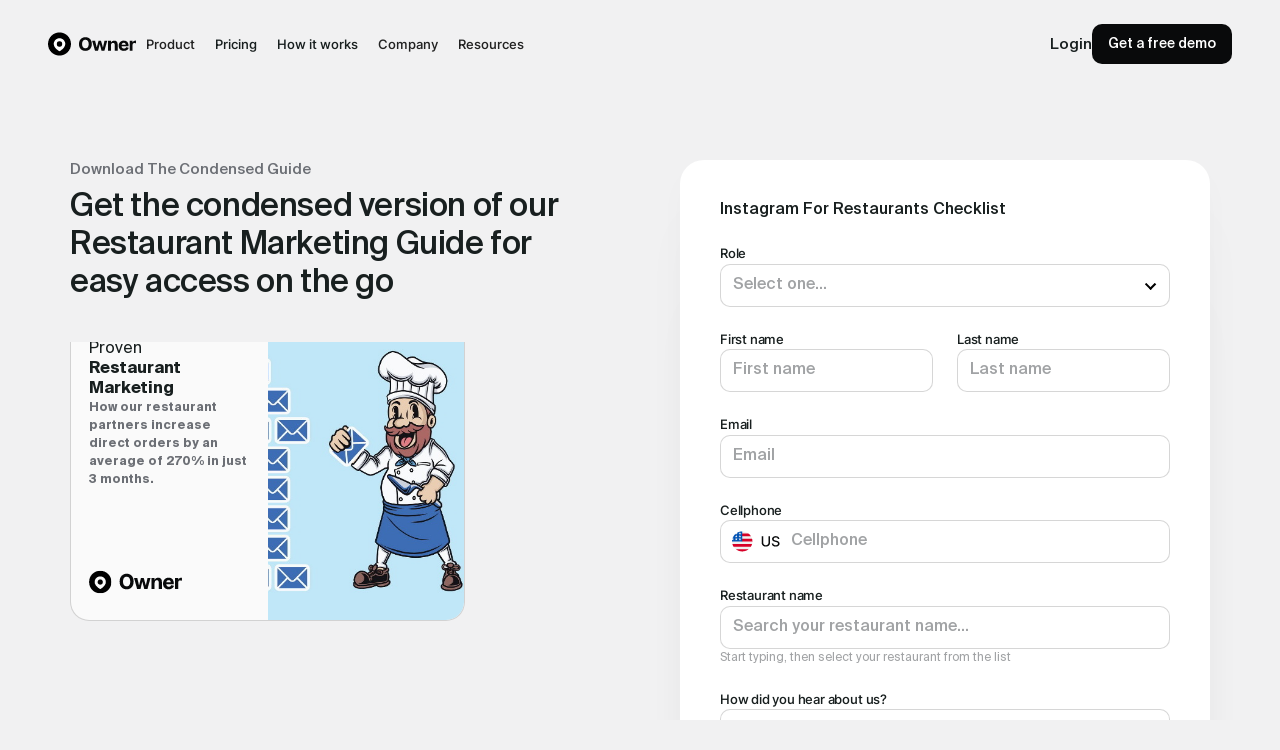

--- FILE ---
content_type: text/html
request_url: https://www.owner.com/downloads/instagram-for-restaurants-checklist
body_size: 29087
content:
<!DOCTYPE html><!-- This site was created in Webflow. https://webflow.com --><!-- Last Published: Wed Jan 21 2026 16:16:51 GMT+0000 (Coordinated Universal Time) --><html data-wf-domain="www.owner.com" data-wf-page="669067f998f0eb0e8cd681ec" data-wf-site="66643a14df53b71d1ed72d08" lang="en" data-wf-collection="669067f998f0eb0e8cd681d6" data-wf-item-slug="instagram-for-restaurants-checklist"><head><meta charset="utf-8"/><title>Restaurant Marketing Checklist Download</title><meta content="Restaurant Marketing Checklist Download" name="description"/><meta content="Restaurant Marketing Checklist Download" property="og:title"/><meta content="Restaurant Marketing Checklist Download" property="og:description"/><meta content="Restaurant Marketing Checklist Download" property="twitter:title"/><meta content="Restaurant Marketing Checklist Download" property="twitter:description"/><meta property="og:type" content="website"/><meta content="summary_large_image" name="twitter:card"/><meta content="width=device-width, initial-scale=1" name="viewport"/><meta content="Webflow" name="generator"/><link href="https://cdn.prod.website-files.com/66643a14df53b71d1ed72d08/css/owner-redesign-2024.webflow.shared.eba9a0421.min.css" rel="stylesheet" type="text/css" integrity="sha384-66mgQh479PLpOIrfuyzSiRyLq6+URnfhD3n/cuEUlxBQ5uX4Minh8hrjshR/hhos" crossorigin="anonymous"/><script type="text/javascript">!function(o,c){var n=c.documentElement,t=" w-mod-";n.className+=t+"js",("ontouchstart"in o||o.DocumentTouch&&c instanceof DocumentTouch)&&(n.className+=t+"touch")}(window,document);</script><link href="https://cdn.prod.website-files.com/66643a14df53b71d1ed72d08/6690093d302b5a56c10c0a1a_favicon.png" rel="shortcut icon" type="image/x-icon"/><link href="https://cdn.prod.website-files.com/66643a14df53b71d1ed72d08/66900949e1f4ebf8c3ab7123_webclip.png" rel="apple-touch-icon"/><link href="https://www.owner.com/downloads/instagram-for-restaurants-checklist" rel="canonical"/><script>
  window.dataLayer = window.dataLayer || [];
</script>

<!-- Osano START --> 
<script>
  const excludedPages = ['pricing','blog', 'resource', 'download', 'mail', 'form', 'quiz', 'benekeith', 'refer'];
  const currentPath = window.location.pathname;
  const currentUrl = window.location.href;

  const shouldExclude = excludedPages.some(page => currentPath.includes(page)) || 
        currentUrl.includes('demo') || 
        localStorage.getItem('isStagingForMe');

  if (!shouldExclude) {
    (function() {
      var osanoScript = document.createElement('script');
      osanoScript.src = 'https://cmp.osano.com/AzqBqTUKofHpN9BP6/bc5de159-9bc3-41aa-835b-aa6932b07086/osano.js';
      document.head.appendChild(osanoScript);
    })();
  }
</script>

<style>
  .osano-cm-widget {
    display:none;
  }
  /* General Buttons */
  .osano-cm-button{
    grid-column-gap: .8rem;
    grid-row-gap: .8rem;
    color: #fff;
    text-align: center;
    background-color: #015bf8;
    border-radius: 1rem;
    justify-content: center;
    align-items: center;
    height: 4.8rem;
    padding: .8rem 1.6rem .8rem 2rem;
    font-size: 1.5rem;
    font-weight: 500;
    transition: border-color .45s cubic-bezier(.215,.61,.355,1), color .45s cubic-bezier(.215,.61,.355,1), opacity .45s cubic-bezier(.215,.61,.355,1), background-color .45s cubic-bezier(.215,.61,.355,1);
    display: flex;
  }
  .osano-cm-button--type_denyAll{
    background-color: var(--color--ov-dark-600);
    color: var(--content--primary);
    background-image: none;
  }
  .osano-cm-buttono--type_denyAll{
    background-color: var(--color--ov-dark-500);
  }

  /* Button Groups */
  .osano-cm-buttons{}

  /* Dialog Content */
  .osano-cm-content{}

  /* Dialog Description */
  .osano-cm-description{} 

  /* Main Dialog Window */
  .osano-cm-dialog{
    display:none;
    background: #ffffff;
    color: inherit;
    box-shadow: 0px 0px 34px #7090d208, 0px 0px 29px #0000001a, 0px 8px 21px #00000000;
    border-radius: 1.6rem;
    left: 1.6rem;
    right: 1.6rem;
    bottom: 1.6rem !important;
    padding: 4rem 4rem;
  }

  /* Information Dialog */
  .osano-cm-info-dialog{}

  .osano-cm-dialog__list{
    margin-top: 4rem;
  }

  /* Close Button for Info Dialog */
  .osano-cm-info-dialog-close{}

  /* Wrapper for Info Dialog */
  .osano-cm-info-dialog-wrapper{} 

  /* Links */
  .osano-cm-lin{}

  /* Toggle Switches */
  .osano-cm-toggle{}
  .osano-cm-toggle input[type=checkbox]{}

  .osano-cm-toggle__switch{
    background-color: var(--content--quaternary)
  }
  .osano-cm-toggle__input:focus + .osano-cm-toggle__switch, .osano-cm-toggle__input:hover + .osano-cm-toggle__switch {
    background-color: var(--content--tertiary);
    border-color: var(--content--tertiary);
  }
  .osano-cm-toggle__input:disabled:checked + .osano-cm-toggle__switch, .osano-cm-toggle__input:disabled:checked:focus + .osano-cm-toggle__switch, .osano-cm-toggle__input:disabled:checked:hover + .osano-cm-toggle__switch {
    background-color: #e9e9e9;
    border-color: #e9e9e9;
    opacity: 0.5;
  }

  /* CMP Widget */
  .osano-cm-widget{}

  /* Main CMP Window */
  .osano-cm-window{}

  /* Customize link appearance within CMP window */
  .osano-cm-window a.osano-cm-link{}

  /* Labels */label.osano-cm-label{}
</style>
<!-- Osano END --> 

<!-- Start VWO Async SmartCode -->
<link rel="preconnect" href="https://dev.visualwebsiteoptimizer.com" />
<script type='text/javascript' id='vwoCode'>
  window._vwo_code || (function() {
    var account_id=923182,
        version=2.1,
        settings_tolerance=2000,
        hide_element='body',
        hide_element_style = 'opacity:0 !important;filter:alpha(opacity=0) !important;background:none !important;transition:none !important;',
        /* DO NOT EDIT BELOW THIS LINE */
        f=false,w=window,d=document,v=d.querySelector('#vwoCode'),cK='_vwo_'+account_id+'_settings',cc={};try{var c=JSON.parse(localStorage.getItem('_vwo_'+account_id+'_config'));cc=c&&typeof c==='object'?c:{}}catch(e){}var stT=cc.stT==='session'?w.sessionStorage:w.localStorage;code={use_existing_jquery:function(){return typeof use_existing_jquery!=='undefined'?use_existing_jquery:undefined},library_tolerance:function(){return typeof library_tolerance!=='undefined'?library_tolerance:undefined},settings_tolerance:function(){return cc.sT||settings_tolerance},hide_element_style:function(){return'{'+(cc.hES||hide_element_style)+'}'},hide_element:function(){if(performance.getEntriesByName('first-contentful-paint')[0]){return''}return typeof cc.hE==='string'?cc.hE:hide_element},getVersion:function(){return version},finish:function(e){if(!f){f=true;var t=d.getElementById('_vis_opt_path_hides');if(t)t.parentNode.removeChild(t);if(e)(new Image).src='https://dev.visualwebsiteoptimizer.com/ee.gif?a='+account_id+e}},finished:function(){return f},addScript:function(e){var t=d.createElement('script');t.type='text/javascript';if(e.src){t.src=e.src}else{t.text=e.text}d.getElementsByTagName('head')[0].appendChild(t)},load:function(e,t){var i=this.getSettings(),n=d.createElement('script'),r=this;t=t||{};if(i){n.textContent=i;d.getElementsByTagName('head')[0].appendChild(n);if(!w.VWO||VWO.caE){stT.removeItem(cK);r.load(e)}}else{var o=new XMLHttpRequest;o.open('GET',e,true);o.withCredentials=!t.dSC;o.responseType=t.responseType||'text';o.onload=function(){if(t.onloadCb){return t.onloadCb(o,e)}if(o.status===200||o.status===304){_vwo_code.addScript({text:o.responseText})}else{_vwo_code.finish('&e=loading_failure:'+e)}};o.onerror=function(){if(t.onerrorCb){return t.onerrorCb(e)}_vwo_code.finish('&e=loading_failure:'+e)};o.send()}},getSettings:function(){try{var e=stT.getItem(cK);if(!e){return}e=JSON.parse(e);if(Date.now()>e.e){stT.removeItem(cK);return}return e.s}catch(e){return}},init:function(){if(d.URL.indexOf('__vwo_disable__')>-1)return;var e=this.settings_tolerance();w._vwo_settings_timer=setTimeout(function(){_vwo_code.finish();stT.removeItem(cK)},e);var t;if(this.hide_element()!=='body'){t=d.createElement('style');var i=this.hide_element(),n=i?i+this.hide_element_style():'',r=d.getElementsByTagName('head')[0];t.setAttribute('id','_vis_opt_path_hides');v&&t.setAttribute('nonce',v.nonce);t.setAttribute('type','text/css');if(t.styleSheet)t.styleSheet.cssText=n;else t.appendChild(d.createTextNode(n));r.appendChild(t)}else{t=d.getElementsByTagName('head')[0];var n=d.createElement('div');n.style.cssText='z-index: 2147483647 !important;position: fixed !important;left: 0 !important;top: 0 !important;width: 100% !important;height: 100% !important;background: white !important;';n.setAttribute('id','_vis_opt_path_hides');n.classList.add('_vis_hide_layer');t.parentNode.insertBefore(n,t.nextSibling)}var o='https://dev.visualwebsiteoptimizer.com/j.php?a='+account_id+'&u='+encodeURIComponent(d.URL)+'&vn='+version;if(w.location.search.indexOf('_vwo_xhr')!==-1){this.addScript({src:o})}else{this.load(o+'&x=true')}}};w._vwo_code=code;code.init();})();
</script>
<!-- End VWO Async SmartCode -->

<!-- Swiper CSS -->
<link rel="stylesheet" href="https://cdn.jsdelivr.net/npm/swiper@10/swiper-bundle.min.css"/>

<!-- Custom Favicon -->
<link href="https://cdn.prod.website-files.com/66643a14df53b71d1ed72d08/66a02a8fe5016a3306718169_favicon-on-light.png" rel="icon" media="(prefers-color-scheme: light)">
<link href="https://cdn.prod.website-files.com/66643a14df53b71d1ed72d08/66a02a8fb93199b1b73c63ef_favicon-on-dark.png" rel="icon" media="(prefers-color-scheme: dark)">

<!-- Defaults -->
<style>
  .vimeo_lightbox{
    display:none;
  }
  [field-validation],
  #locations-wrap{
    display:none;
  }
</style>

<style>
  /* Swiper Wrapper */
  .swiper-bullet:after{
    content: "";
    width: 7px;
    height: 7px;
    border-radius: 100px;
    background-color: currentColor;
  }
  .swiper-bullet span{
    position: absolute;
    left: 3px;
    right: 3px;
    width: 0%;
    height: 5px;
    border-radius: 100px;
    background-color: #0051F2;
    transform-origin: 0% 50%;
    opacity: 0;
  }
  .swiper-bullet.cc-active,
  .swiper-bullet.cc-active:after{
    width: 40px;
  }
  .swiper-bullet.cc-active span{
    opacity: 1;
    animation: slide-progress 5s cubic-bezier(.3,0,.3,1) forwards;
  }

  @keyframes slide-progress {
    0% {
      width: 0%;
    }

    100% {
      width: 100%;
    }
  }

</style>

<!-- Google Tag Manager -->
<script>(function(w,d,s,l,i){w[l]=w[l]||[];w[l].push({'gtm.start':
                                                      new Date().getTime(),event:'gtm.js'});var f=d.getElementsByTagName(s)[0],
      j=d.createElement(s),dl=l!='dataLayer'?'&l='+l:'';j.async=true;j.src=
        'https://www.googletagmanager.com/gtm.js?id='+i+dl;f.parentNode.insertBefore(j,f);
                            })(window,document,'script','dataLayer','GTM-5CK4BF4');</script>
<!-- End Google Tag Manager -->

<!-- Persist UTM -->
<script>
  // Step 1: Capture UTM params
  function captureUTM() {
    const urlParams = new URLSearchParams(window.location.search);
    let utmParams = {};
    urlParams.forEach((value, key) => {
      if (key.startsWith("utm_")) {
        utmParams[key] = value;
      }
    });

    // Store UTM params only if any exist
    if (Object.keys(utmParams).length > 0) {
      sessionStorage.setItem("utmParams", JSON.stringify(utmParams));
    }
  }

  // Step 3: Append UTM params to links
  function appendUTMToLinks() {
    const utmParams = JSON.parse(sessionStorage.getItem("utmParams"));
    const utmString = new URLSearchParams(utmParams).toString();

    if (utmParams && Object.keys(utmParams).length > 0) {
      document.querySelectorAll("a").forEach((link) => {
        if (link.hostname === window.location.hostname && !link.getAttribute('href').startsWith('#')) { // Only internal links
          const url = new URL(link.href);
          url.search += (url.search ? "&" : "?") + utmString;
          link.href = url.toString();
        }
      });
    }
  }

  captureUTM()
  document.addEventListener('DOMContentLoaded', appendUTMToLinks);
</script>

<!-- Scout Track -->
<script type="text/javascript">
  (function(i,s,o,g,r,a,m){i['SLScoutObject']=r;i[r]=i[r]||function(){
    (i[r].q=i[r].q||[]).push(arguments)},i[r].l=1*new Date();a=s.createElement(o),
    m=s.getElementsByTagName(o)[0];a.async=1;a.src=g;m.parentNode.insertBefore(a,m)
                          })(window,document,'script','https://scout-cdn.salesloft.com/sl.js','slscout');
  slscout(["init", "eyJ0eXAiOiJKV1QiLCJhbGciOiJIUzI1NiJ9.eyJ0IjoxMDgwNzB9.G190qqSjDRXOK9p0GXYLC1VkdNLOjJQGjoV8Vpuo2NE"]);
</script>


<!-- PartnerStack 01 -->
<script type='text/javascript'>(function() {var gs = document.createElement('script');gs.src = 'https://get.owner.com/pr/js';gs.type = 'text/javascript';gs.async = 'true';gs.onload = gs.onreadystatechange = function() {var rs = this.readyState;if (rs && rs != 'complete' && rs != 'loaded') return;try {growsumo._initialize('pk_jJv1HTGaEmmXg13llbaUG7wGPSNybDXC'); if (typeof(growsumoInit) === 'function') {growsumoInit();}} catch (e) {}};var s = document.getElementsByTagName('script')[0];s.parentNode.insertBefore(gs, s);})();</script>
<script charset="utf-8" type="text/javascript" src="//js.hsforms.net/forms/embed/v2.js"></script>
<script src="https://cdnjs.cloudflare.com/ajax/libs/cleave.js/1.6.0/cleave.min.js"></script>
<script src="https://cdnjs.cloudflare.com/ajax/libs/cleave.js/1.6.0/addons/cleave-phone.us.js"></script>

<meta content="https://cdn.prod.website-files.com/66643a14df53b71d1ed72d08/669009b2b750c70ec24fd4b8_owner-og.jpg" property="og:image">
<meta content="https://cdn.prod.website-files.com/66643a14df53b71d1ed72d08/669009b2b750c70ec24fd4b8_owner-og.jpg" property="twitter:image"></head><body><div class="page-wrapper"><div class="global-wrap"><div class="global-styles w-embed"><style>

  @media only screen and (max-width: 767px){
    :root{
      --section--radius: 2.4rem;
    }
  }

  /* ///////////////////// START OF GLOBAL EDITS ///////////////////// */
  main:focus-visible {
    outline: -webkit-focus-ring-color auto 0px;
  }

  html{
    font-size: 62.5%;
  }

  html, body {
    overscroll-behavior: none;
  }

  /* --- Font Smoothing --- */
  body {
    -moz-osx-font-smoothing: grayscale;
    -webkit-font-smoothing: antialiased;
  }

  /* Make sure containers never lose their center alignment*/
  .container-medium, .container-small, .container-large {
    margin-right: auto !important;
    margin-left: auto !important;
  }

  /* --- Links --- */
  [link-icon],
  [link-image],
  .link-line{
    transition: all 350ms;
  }

  a:hover [link-icon="arrow"]{
    transform: translateX(0.25rem);
  }
  a:hover [link-icon="arrow-reverse"]{
    transform: translateX(-0.25rem);
  }
  a:hover [link-icon="external"]{
    transform: translate(0.25rem, -0.25rem);
  }
  a:hover .link-line{
    transform: scaleX(1);
  }
  :is(a,[hero-video-box]):hover [link-image]{
    transform: scale(1.05);
  }
  a:hover .button_arrow-tail{
    width: 10px;
  }
  a:hover .button_arrow{
    opacity: 0.8;
  }
  a .button_arrow-tail{
    width: 0;
  }

  .button.is-secondary .button_arrow{
    color: var(--content--secondary)
  }


  /* Visuals */
  [class$="_visual"],
  [class*="_visual "]{
    position: relative;
    overflow: hidden;
  }

  [class$="_visual"] > :is(div,p,a,ul),
  [class*="_visual "] > :is(div,p,a,ul){
    z-index: 2;
  }

  /* --- Rich Text --- */
  /* Get rid of top margin on first element in any rich text element */
  .w-richtext > :not(div):first-child, .w-richtext > div:first-child > :first-child {
    margin-top: 0 !important;
  }

  /* Get rid of bottom margin on last element in any rich text element */
  .w-richtext>:last-child, .w-richtext ol li:last-child, .w-richtext ul li:last-child {
    margin-bottom: 0 !important;
  }
  .text-rich-text li::marker{
    color: #2664FF !important;
  }

  /* --- Inherit links styling --- */
  a {
    color: inherit;
    text-decoration: inherit;
    font-size: inherit;
  }

  /* --- Prevent --- */
  /* Prevent all click and hover interaction with an element */
  .pointer-events-off {
    pointer-events: none;
  }

  /* Enables all click and hover interaction with an element */
  .pointer-events-on {
    pointer-events: auto;
  }

  /*Apply "..." after 3 lines of text */
  .text-style-3lines {
    display: -webkit-box;
    overflow: hidden;
    -webkit-line-clamp: 3;
    -webkit-box-orient: vertical;
  }
  /* Apply "..." after 2 lines of text */
  .text-style-2lines {
    display: -webkit-box;
    overflow: hidden;
    -webkit-line-clamp: 2;
    -webkit-box-orient: vertical;
  }
  /* Apply "..." at 100% width */
  .truncate-width { 
    width: 100%; 
    white-space: nowrap; 
    overflow: hidden; 
    text-overflow: ellipsis; 
  }

  /* Removes native scrollbar */
  [no-scrollbar] {
    -ms-overflow-style: none;  
    scrollbar-width: none;
    overflow: -moz-scrollbars-none;  
  }

  [no-scrollbar]::-webkit-scrollbar {
    display: none;
    width: 0;
    height: 0;
  }

  /* Adds inline flex display */
  .display-inlineflex {
    display: inline-flex;
  }

  /* --- These classes are never overwritten --- */
  .hide {
    display: none !important;
  }

  /* --- section --- */
  section{
    position: relative;
    z-index: 1;
  }
  @media only screen and (min-width: 992px){
    section:not([section-full]) {
      margin-left: 8px;
      margin-right: 8px;
    }
  }
  [section-border]{
    margin-top: var(--section--overlap);
    margin-bottom: var(--section--overlap);
    border-radius: var(--section--radius);
    z-index: 2 !important;
  }
  [section-border="bottom"]{
    margin-top: 0;
    border-top-left-radius: 0;
    border-top-right-radius: 0;
  }
  [section-border="top"]{
    margin-bottom: 0;
    border-bottom-left-radius: 0;
    border-bottom-right-radius: 0;
  }

  @media screen and (max-width: 991px), 
    @media screen and (max-width: 767px), 
    @media screen and (max-width: 479px){
      .hide, .hide-tablet{
        display: none !important;
      }
  }

  @media screen and (max-width: 767px){
    .hide-mobile-landscape{
      display: none !important;
    }
  }

  @media screen and (max-width: 479px){
    .hide-mobile{
      display: none !important;
    }
  }

  .text-rich-text_inherit *:not(strong){
    font-size: inherit;
    font-weight: inherit;
    line-height: inherit;
    color: inherit;
    letter-spacing: inherit;
  }

  /* ///////////////////// END OF GLOBAL EDITS ///////////////////// */

  /* ///////////////////// START OF SPACINGS ///////////////////// */
  .margin-0 {
    margin: 0rem !important;
  }

  .padding-0 {
    padding: 0rem !important;
  }

  .spacing-clean {
    padding: 0rem !important;
    margin: 0rem !important;
  }

  .margin-top {
    margin-right: 0rem !important;
    margin-bottom: 0rem !important;
    margin-left: 0rem !important;
  }

  .padding-top {
    padding-right: 0rem !important;
    padding-bottom: 0rem !important;
    padding-left: 0rem !important;
  }

  .margin-right {
    margin-top: 0rem !important;
    margin-bottom: 0rem !important;
    margin-left: 0rem !important;
  }

  .padding-right {
    padding-top: 0rem !important;
    padding-bottom: 0rem !important;
    padding-left: 0rem !important;
  }

  .margin-bottom {
    margin-top: 0rem !important;
    margin-right: 0rem !important;
    margin-left: 0rem !important;
  }

  .padding-bottom {
    padding-top: 0rem !important;
    padding-right: 0rem !important;
    padding-left: 0rem !important;
  }

  .margin-left {
    margin-top: 0rem !important;
    margin-right: 0rem !important;
    margin-bottom: 0rem !important;
  }

  .padding-left {
    padding-top: 0rem !important;
    padding-right: 0rem !important;
    padding-bottom: 0rem !important;
  }

  .margin-horizontal {
    margin-top: 0rem !important;
    margin-bottom: 0rem !important;
  }

  .padding-horizontal {
    padding-top: 0rem !important;
    padding-bottom: 0rem !important;
  }

  .margin-vertical {
    margin-right: 0rem !important;
    margin-left: 0rem !important;
  }

  .padding-vertical {
    padding-right: 0rem !important;
    padding-left: 0rem !important;
  }

  /* ///////////////////// END OF SPACINGS ///////////////////// */

  /* ///////////////////// ELEMENTS ///////////////////// */
  audio, canvas, progress, video {
    object-fit: cover;
  }

  /* Swiper */
  .swiper-button-disabled {
    opacity: 0.5;
    pointer-events: none;
  }
  .swiper-notification{
    display: none;
  }

</style></div><div class="custom-styles w-embed"><style>
  /* Marquee */
  @keyframes marquee-horizontal {
    from {
      transform: translateX(0);
    }

    to {
      transform: translateX(-100%);
    }
  }

  :root {
    --marquee-duration: 80s;
    /* Default duration */
  }

  [marquee-duration="fast"] {
    --marquee-duration: 50s;
    /* Fast duration */
  }

  [marquee] {
    animation: marquee-horizontal var(--marquee-duration) linear infinite;
  }

  body.no-animation [marquee],
  div:hover > [marquee]{
    animation-play-state: paused;
  }

  /* Nav */
  .nav.fixed{
    background-color: rgba(255, 255, 255, 0.85);
    border-color: #ebebec;
  }
  .nav.open{
    background-color: white;
  }

  @media only screen and (max-width: 992px){
    .nav_menu-dropdown-list{
      display: flex !important;
    }
  }
  /* Nav Pin */
  .pin {
    transform-style: preserve-3d;
    transform-origin: center center;
    transition: transform 0.3s ease;
  }
  .nav_brand:hover .pin{
    animation: smoothSpinAndShift 1s linear;
  }
  .hp-grader_phone-load-icon .pin{
    animation: smoothSpinAndShift 1s linear infinite;
  }
  @keyframes smoothSpinAndShift {
    0% {
      transform: rotateY(0deg) translateY(0px);
    }
    10% {
      transform: rotateY(0deg) translateY(6px) scale(1.1);
    }
    25% {
      transform: rotateY(180deg) translateY(-10px) scale(1.15);
    }
    35% {
      transform: rotateY(210deg) translateY(-7px) scale(1.15);
    }
    50% {
      transform: rotateY(360deg) translateY(8px) scale(1.1);
    }
    65% {
      transform: rotateY(360deg) translateY(0px) scale(1.0);
    }
    75% {
      transform: rotateY(360deg) translateY(0px);
    }
    85% {
      transform: rotateY(360deg) translateY(0px);
    }
    100% {
      transform: rotateY(360deg) translateY(0px);
    }
  }

  /* Inputs */
  .w-checkbox::before,
  .w-checkbox::after{
    display: none;
  }
  .form-checkbox-icon.w--redirected-checked {
    border-width: 1px;
    border-color: rgb(0, 0, 0);
    background-color: rgb(0, 0, 0);
    background-size: 70% 70%;
    box-shadow: none;
  }

  /* Videos */
  [hero-video-box]{
    cursor: pointer;
  }
  [hero-video-box]:hover [video-preview]{
    opacity: 1;
  }

  /* Bendo */
  .bendo_item:first-child{
    min-width: 100%;
    padding: 0;
    flex-direction: row;
    aspect-ratio: auto;
  }
  @media only screen and (max-width: 479px){
    .bendo_item:first-child{
      flex-direction: column;
    }
  }

  /* Review Section */
  .section_hp-reviews[data-mode="dark"]  {
    background-image:none;
    background-color: var(--content--primary);
    color:  var(--content-inverted--primary);
  }

  [data-mode="dark"] .platforms_item{
    background-color: var(--color--neutral-1000);
  }
  [data-mode="dark"] .text-color-brand{
    color: var(--content-inverted--tertiary);
  }
  [data-mode="dark"] .hp-reviews_item{
    background-color: var(--color--neutral-1100);
  }
  [data-mode="dark"] .hp-reviews_item .row-meta p{
    color:  var(--content-inverted--tertiary);
  }

  /* Demo */
  [data-form-multistep]{
    opacity: 0;
    visibility: hidden;
  }
  .wf-design-mode [data-form-multistep],
  [data-form-multistep].cc-active{
    opacity: 1;
    visibility: visible;
  }
</style></div><div class="gtag-code w-embed w-iframe w-script"><!-- Google Tag Manager (noscript) -->
<noscript><iframe src="https://www.googletagmanager.com/ns.html?id=GTM-5CK4BF4"
                  height="0" width="0" style="display:none;visibility:hidden"></iframe></noscript>
<!-- End Google Tag Manager (noscript) -->

<!-- RB2B -->
<script>
    !function () {var reb2b = window.reb2b = window.reb2b || [];
    if (reb2b.invoked) return;reb2b.invoked = true;reb2b.methods = ["identify", "collect"];
    reb2b.factory = function (method) {return function () {var args = Array.prototype.slice.call(arguments);
    args.unshift(method);reb2b.push(args);return reb2b;};};
    for (var i = 0; i < reb2b.methods.length; i++) {var key = reb2b.methods[i];reb2b[key] = reb2b.factory(key);}
    reb2b.load = function (key) {var script = document.createElement("script");script.type = "text/javascript";script.async = true;
    script.src = "https://s3-us-west-2.amazonaws.com/b2bjsstore/b/" + key + "/reb2b.js.gz";
    var first = document.getElementsByTagName("script")[0];
    first.parentNode.insertBefore(script, first);};
    reb2b.SNIPPET_VERSION = "1.0.1";reb2b.load("5DNXY8HGMEO0");}();
  </script></div></div><div class="css-page-specific w-embed"><style>

</style></div><div class="nav_wrap"><div data-w-id="ecb0603d-4836-65bf-64bd-93abf53f17d8" data-animation="default" data-collapse="medium" data-duration="400" data-easing="ease" data-easing2="ease" role="banner" class="nav w-nav"><div class="nav_container"><a href="/" class="nav_brand w-nav-brand"><div class="nav_logo w-embed"><svg width="24" height="24" viewBox="0 0 204 204" fill="none" xmlns="http://www.w3.org/2000/svg">
  <path d="M102 204C158.333 204 204 158.333 204 102C204 45.667 158.333 0 102 0C45.667 0 0 45.667 0 102C0 158.333 45.667 204 102 204Z" fill="black"></path>
  <g class="pin">
    <path fill-rule="evenodd" clip-rule="evenodd" d="M102 166C102 166 153 139.4 153 102C153 73.8335 130.167 51 102 51C73.8335 51 51 73.8335 51 102C51 139.4 102 166 102 166Z" fill="white"></path>
    <circle cx="102" cy="102" r="24" fill="black"></circle>
  </g>
</svg>

<svg width="100%" height="100%" viewBox="0 0 90 24" fill="none" xmlns="http://www.w3.org/2000/svg" style="margin-left:-20px;">
  <g clip-path="url(#clip0_1905_4826)">
    <path d="M29.6067 12.1634C29.6067 7.57497 32.3298 4.55371 36.4511 4.55371C40.5725 4.55371 43.2014 7.46332 43.2014 11.9946C43.2014 16.5258 40.5901 19.5103 36.4876 19.5103C32.3856 19.5103 29.6055 16.7124 29.6055 12.1621L29.6067 12.1634ZM39.9201 12.1075C39.9201 9.10528 38.6704 7.3707 36.4701 7.3707C35.2583 7.3707 34.3256 7.85542 33.7101 8.75125C33.1698 9.55321 32.8894 10.6724 32.8894 12.1088C32.8894 14.9625 34.2318 16.6971 36.4511 16.6971C37.6259 16.6971 38.5028 16.2492 39.0994 15.4105C39.6397 14.6453 39.9201 13.5274 39.9201 12.11V12.1075Z" fill="#090A0B"></path>
    <path d="M53.4839 19.2502L51.5997 11.9959L49.8284 19.2502H46.5835L43.5625 8.52673H46.7142L48.4297 15.781L50.3318 8.52673H52.9611L54.9939 15.8749L56.6535 8.52673H59.5442L56.5787 19.2502H53.4825H53.4839Z" fill="#090A0B"></path>
    <path d="M60.3711 8.52666H63.4114V10.4478H63.4673C64.269 8.99362 65.5938 8.30334 67.0114 8.30334C69.2307 8.30334 70.6111 9.70166 70.6111 12.7052V19.2514H67.5149V13.5629C67.5149 11.6228 66.9935 10.765 65.6687 10.765C64.3442 10.765 63.4687 11.7725 63.4687 13.6366V19.2502H60.3725V8.52666H60.3711Z" fill="#090A0B"></path>
    <path d="M71.6668 13.9907C71.6668 10.6332 73.942 8.28442 77.0937 8.28442C79.1075 8.28442 80.6189 9.14222 81.4385 10.7461C81.9789 11.8095 82.2037 13.0771 82.1654 14.5884H74.7616C74.8923 16.1364 75.8247 17.05 77.2789 17.05C78.473 17.05 79.2751 16.5095 79.6658 15.4461L82.2951 16.2113C81.512 18.3379 79.6658 19.5117 77.1851 19.5117C73.7541 19.5117 71.6641 17.385 71.6641 13.9907H71.6668ZM77.0937 10.6903C75.8441 10.6903 75.023 11.4174 74.7996 12.704H79.0885C79.0516 12.2942 78.9579 11.9769 78.8272 11.6787C78.5479 11.0443 77.8944 10.6903 77.0927 10.6903H77.0937Z" fill="#090A0B"></path>
    <path fill-rule="evenodd" clip-rule="evenodd" d="M89.393 8.30219C88.0313 8.30219 87.024 9.0115 86.3906 10.2982H86.3347V8.52677H83.2578V19.2503H86.354V13.525C86.354 11.4554 86.9502 10.9821 88.0326 10.9821C89.115 10.9821 89.9044 11.2384 89.9044 11.2384V8.30346H89.394L89.393 8.30219Z" fill="#090A0B"></path>
  </g>
  <defs>
    <clipPath id="clip0_1905_4826">
      <rect width="90" height="22.7586" fill="white" transform="translate(0 0.898987)"></rect>
    </clipPath>
    <clipPath id="clip1_1905_4826">
      <rect width="21.7241" height="21.7241" fill="white" transform="translate(0 1.65485)"></rect>
    </clipPath>
  </defs>
</svg></div></a><nav role="navigation" class="nav_menu w-nav-menu"><div class="nav_menu-wrap"><div class="nav_menu-wrap_links"><div data-delay="0" data-hover="true" class="nav_menu-dropdown w-dropdown"><div class="nav_menu-link dropdown w-dropdown-toggle"><div>Product</div></div><nav class="nav_menu-dropdown-wrap w-dropdown-list"><div class="nav_menu-dropdown-inner"><div class="nav_menu-dropdown-col"><div><div class="text-color-content-quaternary"><p class="p13">Product</p></div></div><div class="nav_menu-dropdown-links"><ul role="list" class="nav_menu-dropdown-list"><li class="nav_menu-dropdown-list_item"><a href="/restaurant-website-ai" class="nav_menu-dropdown-list_link w-inline-block"><div class="hide-tablet"><div class="icon_24 w-embed"><svg width="100%" height="100%" viewBox="0 0 24 24" fill="none" xmlns="http://www.w3.org/2000/svg">
  <g clip-path="url(#clip0_714_25822)">
    <path d="M9 17H6C4.34315 17 3 15.6569 3 14V8C3 6.34315 4.34315 5 6 5H18C19.6569 5 21 6.34315 21 8V14C21 15.6569 19.6569 17 18 17H15M9 17V20H15V17M9 17H15" stroke="#787A7D" stroke-width="1.6" stroke-linecap="round" stroke-linejoin="round"/>
  </g>
  <defs>
    <clipPath id="clip0_714_25822">
      <rect width="24" height="24" fill="white" transform="translate(0 24) rotate(-90)"/>
    </clipPath>
  </defs>
</svg></div></div><div><div class="margin-bottom margin-2"><p class="nav_menu-dropdown-list_text">Website Builder</p></div><div class="nav_menu-dropdown-mask"><div class="text-color-content-tertiary"><p class="h14">Convert more visitors into customers with an AI-powered website.</p></div></div></div></a></li><li class="nav_menu-dropdown-list_item"><a href="/delivery" class="nav_menu-dropdown-list_link w-inline-block"><div class="hide-tablet"><div class="icon_24 w-embed"><svg width="100%" height="100%" viewBox="0 0 24 24" fill="none" xmlns="http://www.w3.org/2000/svg">
  <g clip-path="url(#clip0_714_25842)">
    <path d="M9 16C5.68629 16 3 13.3137 3 10C3 6.68629 5.68629 4 9 4C11.4597 4 13.5737 5.48012 14.5 7.59829M21 14C21 17.3137 18.3137 20 15 20C12.3841 20 10.1591 18.3259 9.33811 15.9906C9.11911 15.3677 9 14.6978 9 14C9 10.7998 11.5055 8.1847 14.6619 8.00937C14.7738 8.00315 14.8865 8 15 8C18.3137 8 21 10.6863 21 14Z" stroke="#787A7D" stroke-width="1.6" stroke-linecap="square" stroke-linejoin="round"/>
  </g>
  <defs>
    <clipPath id="clip0_714_25842">
      <rect width="24" height="24" fill="white"/>
    </clipPath>
  </defs>
</svg></div></div><div><div class="margin-bottom margin-2"><p class="nav_menu-dropdown-list_text">Zero-Commission Delivery</p></div><div class="nav_menu-dropdown-mask"><div class="text-color-content-tertiary"><p class="h14">Profitable delivery by top-rated drivers at a fair price.</p></div></div></div></a></li><li class="nav_menu-dropdown-list_item"><a href="/online-ordering" class="nav_menu-dropdown-list_link w-inline-block"><div class="hide-tablet"><div class="icon_24 w-embed"><svg width="100%" height="100%" viewBox="0 0 24 24" fill="none" xmlns="http://www.w3.org/2000/svg">
  <path d="M15.0021 8C15.0021 9.65685 13.6589 11 12.0021 11C10.3452 11 9.00208 9.65685 9.00208 8M4.82627 6.81287L4.20127 16.8129C4.09333 18.54 5.46497 20 7.19543 20H16.8087C18.5392 20 19.9108 18.54 19.8029 16.8129L19.1779 6.81287C19.0791 5.23176 17.7679 4 16.1837 4H7.82043C6.23624 4 4.92509 5.23176 4.82627 6.81287Z" stroke="#787A7D" stroke-width="1.6" stroke-linecap="round"/>
</svg></div></div><div><div class="margin-bottom margin-2"><p class="nav_menu-dropdown-list_text">Online Ordering</p></div><div class="nav_menu-dropdown-mask"><div class="text-color-content-tertiary"><p class="h14">Get more orders with online ordering that feels familiar and easy.</p></div></div></div></a></li></ul><ul role="list" class="nav_menu-dropdown-list"><li class="nav_menu-dropdown-list_item"><a href="/automatic-marketing" class="nav_menu-dropdown-list_link w-inline-block"><div class="hide-tablet"><div class="icon_24 w-embed"><svg width="100%" height="100%" viewBox="0 0 24 24" fill="none" xmlns="http://www.w3.org/2000/svg">
  <g clip-path="url(#clip0_714_25848)">
    <path d="M2.75879 10.1637L3.62703 15.0877C3.91474 16.7194 5.47072 17.8089 7.1024 17.5212L10.0972 16.9931M2.75879 10.1637L2.58514 9.17885C2.29743 7.54716 3.38694 5.99119 5.01862 5.70348L11.9123 4.48794C13.544 4.20023 15.0999 5.28974 15.3876 6.92142C15.4835 7.46532 15.1204 7.98397 14.5765 8.07988L2.75879 10.1637ZM16.0017 12V14L17.6684 15.6667M22.0017 14C22.0017 17.3137 19.3154 20 16.0017 20C12.688 20 10.0017 17.3137 10.0017 14C10.0017 10.6863 12.688 8 16.0017 8C19.3154 8 22.0017 10.6863 22.0017 14Z" stroke="#787A7D" stroke-width="1.6" stroke-linecap="square" stroke-linejoin="round"/>
  </g>
  <defs>
    <clipPath id="clip0_714_25848">
      <rect width="24" height="24" fill="white"/>
    </clipPath>
  </defs>
</svg></div></div><div><div class="margin-bottom margin-2"><p class="nav_menu-dropdown-list_text">Automated Marketing</p></div><div class="nav_menu-dropdown-mask"><div class="text-color-content-tertiary"><p class="h14">Drive sales from customers with proven, automated campaigns. </p></div></div></div></a></li><li class="nav_menu-dropdown-list_item"><a href="/branded-apps" class="nav_menu-dropdown-list_link w-inline-block"><div class="hide-tablet"><div class="icon_24 w-embed"><svg width="100%" height="100%" viewBox="0 0 24 24" fill="none" xmlns="http://www.w3.org/2000/svg">
  <g clip-path="url(#clip0_714_25834)">
    <path d="M10 19H14M9 22H15C16.6569 22 18 20.6569 18 19L18 5C18 3.34315 16.6569 2 15 2L9 2C7.34315 2 6 3.34315 6 5L6 19C6 20.6569 7.34315 22 9 22Z" stroke="#787A7D" stroke-width="1.6" stroke-linecap="round" stroke-linejoin="round"/>
  </g>
  <defs>
    <clipPath id="clip0_714_25834">
      <rect width="24" height="24" fill="white"/>
    </clipPath>
  </defs>
</svg></div></div><div><div class="margin-bottom margin-2"><p class="nav_menu-dropdown-list_text">Custom Mobile App</p></div><div class="nav_menu-dropdown-mask"><div class="text-color-content-tertiary"><p class="h14">Grow repeat orders with a 5-star mobile app.</p></div></div></div></a></li><li class="nav_menu-dropdown-list_item"><a href="/loyalty-rewards" class="nav_menu-dropdown-list_link w-inline-block"><div class="hide-tablet"><div class="icon_24 w-embed"><svg width="100%" height="100%" viewBox="0 0 24 25" fill="none" xmlns="http://www.w3.org/2000/svg">
  <g clip-path="url(#clip0_2017_22534)">
    <path d="M14.001 2.4375C14.001 2.4375 14.1787 3.47751 14.001 4.4375C13.8095 5.47144 13.001 6.4375 13.001 6.4375M15.501 8.9375L16.501 7.9375M18.301 5.1875L18.751 3.9375M20.001 8.4375L21.001 7.9375M18.001 11.4375C18.001 11.4375 18.7571 11.4695 19.501 11.7075C20.1715 11.9221 21.001 12.4375 21.001 12.4375M5.78101 21.2515L15.1635 17.5555C16.5037 17.0276 16.8632 15.299 15.8447 14.2805L10.1586 8.59438C9.14017 7.57593 7.41158 7.93542 6.88362 9.27547L3.18721 18.6575C2.54631 20.2843 4.15426 21.8923 5.78101 21.2515Z" stroke="#787A7D" stroke-width="2" stroke-linecap="round" stroke-linejoin="round"/>
  </g>
  <defs>
    <clipPath id="clip0_2017_22534">
      <rect width="24" height="24" fill="white" transform="translate(0 0.4375)"/>
    </clipPath>
  </defs>
</svg></div></div><div><div class="margin-bottom margin-2"><p class="nav_menu-dropdown-list_text">Loyalty Program</p></div><div class="nav_menu-dropdown-mask"><div class="text-color-content-tertiary"><p class="h14">Build loyalty with a rewards program inspired by the big brands.</p></div></div></div></a></li></ul></div></div><div class="nav_menu-dropdown-col _2 hide-tablet"><div class="nav_menu-dropdown-articles"><a href="/case-studies/talkin-tacos" class="nav_story_visual w-inline-block"><img class="img-cover" src="https://cdn.prod.website-files.com/66643a14df53b71d1ed72d08/66f1abcd64ecfa5d689ed0e4_talkin-tacos_nav%20(1).jpg" link-image="" alt="" sizes="100vw" loading="lazy" srcset="https://cdn.prod.website-files.com/66643a14df53b71d1ed72d08/66f1abcd64ecfa5d689ed0e4_talkin-tacos_nav%20(1)-p-500.jpg 500w, https://cdn.prod.website-files.com/66643a14df53b71d1ed72d08/66f1abcd64ecfa5d689ed0e4_talkin-tacos_nav%20(1)-p-800.jpg 800w, https://cdn.prod.website-files.com/66643a14df53b71d1ed72d08/66f1abcd64ecfa5d689ed0e4_talkin-tacos_nav%20(1).jpg 934w"/><div class="nav_story_visual_overlay"><p class="h20">How Talkin Tacos increased direct online sales to $120,000/m by using Owner.com</p></div><div class="nav_story-arrow"><div link-icon="external" class="icon_40 w-embed"><svg width="100%" height="100%" viewBox="0 0 40 40" fill="none" xmlns="http://www.w3.org/2000/svg">
  <g filter="url(#filter0_b_3508_30122)">
    <path d="M24.8439 23.1038C24.8439 23.5674 24.4694 23.944 24.0058 23.9466V23.9466C23.5386 23.9492 23.1584 23.5711 23.1584 23.1038L23.1584 18.0661L16.3786 24.8459C16.0406 25.1839 15.4925 25.1839 15.1545 24.8459V24.8459C14.8164 24.5078 14.8164 23.9598 15.1545 23.6217L21.9342 16.8419L16.9015 16.846C16.4338 16.8464 16.0548 16.4666 16.0561 15.9988V15.9988C16.0574 15.5332 16.4352 15.1564 16.9009 15.1564L24.3453 15.1564C24.6207 15.1564 24.8439 15.3796 24.8439 15.655L24.8439 23.1038Z" fill="white" fill-opacity="0.92"/>
  </g>
</svg></div></div></a></div></div></div></nav></div><a href="/pricing" class="nav_menu-link w-inline-block"><div>Pricing</div></a><a href="/how-owner-works" class="nav_menu-link w-inline-block"><div>How it works</div></a><div data-delay="0" data-hover="true" class="nav_menu-dropdown w-dropdown"><div class="nav_menu-link dropdown w-dropdown-toggle"><div>Company</div></div><nav class="nav_menu-dropdown-wrap w-dropdown-list"><div class="nav_menu-dropdown-inner"><div class="nav_menu-dropdown-col"><div class="text-color-content-quaternary"><p class="p13">Company</p></div><ul role="list" class="nav_menu-dropdown-link"><li><a href="/our-story" class="nav_menu-dropdown-list_link w-inline-block"><div class="nav_menu-dropdown_text">Our Story</div></a></li><li><a href="/careers" class="nav_menu-dropdown-list_link w-inline-block"><div class="nav_menu-dropdown_text">Careers</div></a></li><li><a href="/leadership" class="nav_menu-dropdown-list_link w-inline-block"><div class="nav_menu-dropdown_text">Leadership</div></a></li><li><a href="/press" class="nav_menu-dropdown-list_link w-inline-block"><div class="nav_menu-dropdown_text">Press</div></a></li><li><a href="/reviews" class="nav_menu-dropdown-list_link w-inline-block"><div class="nav_menu-dropdown_text">Reviews</div></a></li><li><a href="/releases" class="nav_menu-dropdown-list_link w-inline-block"><div class="nav_menu-dropdown_text">Product Releases</div></a></li><li><a href="/partner-with-owner" class="nav_menu-dropdown-list_link w-inline-block"><div class="nav_menu-dropdown_text">Partner with Owner</div></a></li></ul></div><div class="nav_menu-dropdown-col _2 hide-tablet"><div class="nav_menu-dropdown-articles"><a href="/c" class="nav_story_visual w-inline-block"><img class="img-cover" src="https://cdn.prod.website-files.com/66643a14df53b71d1ed72d08/691516cdb7e680817663e351_series-c-banner.avif" link-image="" alt="" sizes="100vw" loading="lazy" srcset="https://cdn.prod.website-files.com/66643a14df53b71d1ed72d08/691516cdb7e680817663e351_series-c-banner-p-500.avif 500w, https://cdn.prod.website-files.com/66643a14df53b71d1ed72d08/691516cdb7e680817663e351_series-c-banner-p-800.avif 800w, https://cdn.prod.website-files.com/66643a14df53b71d1ed72d08/691516cdb7e680817663e351_series-c-banner.avif 1440w"/><div class="nav_story_visual_overlay"><div class="max-width-350"><p class="h20">Owner reaches $1 billion valuation in $120M round. See the memo.</p></div></div><div class="nav_story-arrow cc-grey"><div link-icon="external" class="icon_40 w-embed"><svg width="100%" height="100%" viewBox="0 0 40 40" fill="none" xmlns="http://www.w3.org/2000/svg">
  <g filter="url(#filter0_b_3508_30122)">
    <path d="M24.8439 23.1038C24.8439 23.5674 24.4694 23.944 24.0058 23.9466V23.9466C23.5386 23.9492 23.1584 23.5711 23.1584 23.1038L23.1584 18.0661L16.3786 24.8459C16.0406 25.1839 15.4925 25.1839 15.1545 24.8459V24.8459C14.8164 24.5078 14.8164 23.9598 15.1545 23.6217L21.9342 16.8419L16.9015 16.846C16.4338 16.8464 16.0548 16.4666 16.0561 15.9988V15.9988C16.0574 15.5332 16.4352 15.1564 16.9009 15.1564L24.3453 15.1564C24.6207 15.1564 24.8439 15.3796 24.8439 15.655L24.8439 23.1038Z" fill="currentColor" fill-opacity="0.92"/>
  </g>
</svg></div></div></a><a href="/careers" class="nav_banner cc-dark w-inline-block"><div class="nav_banner-icon"><div link-icon="external" class="icon_40 w-embed"><svg width="100%" height="100%" viewBox="0 0 40 40" fill="none" xmlns="http://www.w3.org/2000/svg">
  <g filter="url(#filter0_b_3508_30122)">
    <path d="M24.8439 23.1038C24.8439 23.5674 24.4694 23.944 24.0058 23.9466V23.9466C23.5386 23.9492 23.1584 23.5711 23.1584 23.1038L23.1584 18.0661L16.3786 24.8459C16.0406 25.1839 15.4925 25.1839 15.1545 24.8459V24.8459C14.8164 24.5078 14.8164 23.9598 15.1545 23.6217L21.9342 16.8419L16.9015 16.846C16.4338 16.8464 16.0548 16.4666 16.0561 15.9988V15.9988C16.0574 15.5332 16.4352 15.1564 16.9009 15.1564L24.3453 15.1564C24.6207 15.1564 24.8439 15.3796 24.8439 15.655L24.8439 23.1038Z" fill="#ffffff" fill-opacity="0.76"/>
  </g>
</svg></div></div><div><div class="text-color-content-inverted-primary"><div class="margin-bottom margin-2"><p class="h20">We’re Hiring</p></div></div><div class="text-color-content-quaternary"><p class="h20">View our openings</p></div></div></a></div></div></div></nav></div><div data-delay="0" data-hover="true" class="nav_menu-dropdown w-dropdown"><div class="nav_menu-link dropdown w-dropdown-toggle"><div>Resources</div></div><nav class="nav_menu-dropdown-wrap w-dropdown-list"><div class="nav_menu-dropdown-inner"><div class="nav_menu-dropdown-col"><div class="text-color-content-quaternary"><p class="p13">Learn</p></div><ul role="list" class="nav_menu-dropdown-link"><li><a href="/blog" class="nav_menu-dropdown-list_link w-inline-block"><div class="nav_menu-dropdown_text">Blog</div></a></li><li><a href="https://help.owner.com/" target="_blank" class="nav_menu-dropdown-list_link w-inline-block"><div class="nav_menu-dropdown_text">Help Center</div></a></li><li><a href="/case-studies" class="nav_menu-dropdown-list_link w-inline-block"><div class="nav_menu-dropdown_text">Case Studies</div></a></li><li><a href="/support" class="nav_menu-dropdown-list_link w-inline-block"><div class="nav_menu-dropdown_text">Support Center</div></a></li><li></li></ul></div><div class="nav_menu-dropdown-col _2 hide-tablet"><div class="nav_menu-dropdown-articles"><a href="/case-studies/sushi-me-rollin" class="nav_story_visual w-inline-block"><img class="img-cover" src="https://cdn.prod.website-files.com/66643a14df53b71d1ed72d08/66f1adeef9cc372ab7e8a998_sushi-me-rollin_nav%20(1).jpg" link-image="" alt="" sizes="100vw" loading="lazy" srcset="https://cdn.prod.website-files.com/66643a14df53b71d1ed72d08/66f1adeef9cc372ab7e8a998_sushi-me-rollin_nav%20(1)-p-500.jpg 500w, https://cdn.prod.website-files.com/66643a14df53b71d1ed72d08/66f1adeef9cc372ab7e8a998_sushi-me-rollin_nav%20(1)-p-800.jpg 800w, https://cdn.prod.website-files.com/66643a14df53b71d1ed72d08/66f1adeef9cc372ab7e8a998_sushi-me-rollin_nav%20(1).jpg 934w"/><div class="nav_story_visual_overlay"><div class="max-width-350"><p class="h20">How Sushi Me Rollin’ increased direct online sales by $91,000 using Owner.com</p></div></div><div class="nav_story-arrow"><div link-icon="external" class="icon_40 w-embed"><svg width="100%" height="100%" viewBox="0 0 40 40" fill="none" xmlns="http://www.w3.org/2000/svg">
  <g filter="url(#filter0_b_3508_30122)">
    <path d="M24.8439 23.1038C24.8439 23.5674 24.4694 23.944 24.0058 23.9466V23.9466C23.5386 23.9492 23.1584 23.5711 23.1584 23.1038L23.1584 18.0661L16.3786 24.8459C16.0406 25.1839 15.4925 25.1839 15.1545 24.8459V24.8459C14.8164 24.5078 14.8164 23.9598 15.1545 23.6217L21.9342 16.8419L16.9015 16.846C16.4338 16.8464 16.0548 16.4666 16.0561 15.9988V15.9988C16.0574 15.5332 16.4352 15.1564 16.9009 15.1564L24.3453 15.1564C24.6207 15.1564 24.8439 15.3796 24.8439 15.655L24.8439 23.1038Z" fill="white" fill-opacity="0.92"/>
  </g>
</svg></div></div></a><a href="/case-studies" class="nav_banner w-inline-block"><div class="nav_banner-icon"><div link-icon="external" class="icon_40 w-embed"><svg width="100%" height="100%" viewBox="0 0 40 40" fill="none" xmlns="http://www.w3.org/2000/svg">
  <g filter="url(#filter0_b_3508_30122)">
    <path d="M24.8439 23.1038C24.8439 23.5674 24.4694 23.944 24.0058 23.9466V23.9466C23.5386 23.9492 23.1584 23.5711 23.1584 23.1038L23.1584 18.0661L16.3786 24.8459C16.0406 25.1839 15.4925 25.1839 15.1545 24.8459V24.8459C14.8164 24.5078 14.8164 23.9598 15.1545 23.6217L21.9342 16.8419L16.9015 16.846C16.4338 16.8464 16.0548 16.4666 16.0561 15.9988V15.9988C16.0574 15.5332 16.4352 15.1564 16.9009 15.1564L24.3453 15.1564C24.6207 15.1564 24.8439 15.3796 24.8439 15.655L24.8439 23.1038Z" fill="#6C6F75" fill-opacity="0.92"/>
  </g>
</svg></div></div><div><div class="margin-bottom margin-2"><p class="h20">Case Studies</p></div><div class="text-color-content-quaternary"><p class="h20">View all</p></div></div></a></div></div></div></nav></div></div></div></nav><div class="nav_respo-actions"><div class="hide-mobile-portrait"><a href="http://dashboard.owner.com/" target="_blank" class="button is-link w-button">Login</a></div><a href="/demo" class="button is-nav is-black w-button">Get a free demo</a><div class="nav_menu-btn w-nav-button"><div class="nav_ham-box"><div class="nav_ham-line _1"></div><div class="nav_ham-line _2"></div></div></div></div></div></div></div><main class="main-wrapper"><header class="section_resource"><div class="embed w-embed"><style>
  /* Rich Texts */
  .text-rich-text_paragraph strong{
    color: inherit !important;
    font-weight: 700;
  }
  .free-guide_rich-text *{
    font-size: inherit;
    font-weight: inherit;
    line-height: inherit;
  }
</style></div><div class="padding-global"><div class="container-large"><div class="w-layout-grid header2_component top"><div class="header2_content"><div class="margin-bottom margin-8"><div class="text-color-content-secondary"><div class="h15">Download The Condensed Guide</div></div></div><div class="h32"><div class="text-rich-text_inherit w-richtext"><h1>Get the condensed version of our Restaurant Marketing Guide for easy access on the go</h1></div></div><div class="free-guide_visual"><div class="free-guide_visual-box"><div class="free-guide_visual-head"><div class="free-guide_visual-head-text">Condensed Marketing Guide</div><div class="free-guide_visual-head-text">Owner</div></div><div class="free-guide_visual-content"><div class="free-guide_visual-body"><div class="free-guide_visual-body-title"><div class="text-rich-text_headings w-richtext"><p>The Complete Guide To Restaurant Marketing In 2022</p></div></div><div class="free-guide_rich-text w-richtext"><p>In this guide, I’ll be walking you step-by-step through a comprehensive process for marketing your restaurant.</p><p>This is the exact process we’ve taken thousands of restaurant owners through, growing their online orders by an average of 270% in just 90 days.</p><p>You’ll learn:</p><ul role="list"><li>How to make a lot more money from your current customers</li><li>How to get in front of new customers</li><li>Everything you need to succeed at marketing your restaurant</li></ul><p>This is page three of our Restaurant Growth Handbook. Start with page one to calculate how much your restaurant can realistically grow in the next year.</p></div></div><div class="free-guide_visual-table"><div class="free-guide_visual-table-row"><div class="free-guide_visual-table_item"><div class="free-guide_visual-table_item-text">Search Volume Ranking</div></div><div class="free-guide_visual-table_item"><div class="free-guide_visual-table_item-text">Keyword</div></div></div><div class="free-guide_visual-table-row"><div class="free-guide_visual-table_item"><div class="free-guide_visual-table_item-text">#1</div></div><div class="free-guide_visual-table_item"><div class="free-guide_visual-table_item-text">This is some text inside of a div block.</div></div></div><div class="free-guide_visual-table-row"><div class="free-guide_visual-table_item"><div class="free-guide_visual-table_item-text">#2</div></div><div class="free-guide_visual-table_item"><div class="free-guide_visual-table_item-text">This is some text inside of a div block.</div></div></div><div class="free-guide_visual-table-row"><div class="free-guide_visual-table_item"><div class="free-guide_visual-table_item-text">#3</div></div><div class="free-guide_visual-table_item"><div class="free-guide_visual-table_item-text">This is some text inside of a div block.</div></div></div><div class="free-guide_visual-table-row"><div class="free-guide_visual-table_item"><div class="free-guide_visual-table_item-text">#4</div></div><div class="free-guide_visual-table_item"><div class="free-guide_visual-table_item-text">This is some text inside of a div block.</div></div></div></div></div></div><div class="free-guide_thumb-box"><div class="free-guide_thumb-content"><div class="free-guide_thumb-content-heading"><div class="text-rich-text_headings w-richtext"><p>Proven<br/>‍<strong>Restaurant Marketing</strong></p></div></div><p class="free-guide_thumb-paragraph">How our restaurant partners increase direct orders by an average of 270% in just 3 months.</p><div class="free-guide_thumb-image w-embed"><svg width="100%" height="100%" viewBox="0 0 90 24" fill="none" xmlns="http://www.w3.org/2000/svg">
  <g clip-path="url(#clip0_3126_56003)">
    <path d="M29.6052 12.1634C29.6052 7.57497 32.3283 4.55371 36.4496 4.55371C40.571 4.55371 43.2 7.46332 43.2 11.9946C43.2 16.5258 40.5886 19.5103 36.4862 19.5103C32.3841 19.5103 29.604 16.7124 29.604 12.1621L29.6052 12.1634ZM39.9186 12.1075C39.9186 9.10528 38.6689 7.3707 36.4686 7.3707C35.2569 7.3707 34.3241 7.85542 33.7086 8.75125C33.1683 9.55321 32.8879 10.6724 32.8879 12.1088C32.8879 14.9625 34.2303 16.6971 36.4496 16.6971C37.6244 16.6971 38.5013 16.2492 39.0979 15.4105C39.6382 14.6453 39.9186 13.5274 39.9186 12.11V12.1075Z" fill="#090A0B"/>
    <path d="M53.4829 19.2503L51.5988 11.996L49.8274 19.2503H46.5826L43.5615 8.52686H46.7132L48.4288 15.7812L50.3308 8.52686H52.9601L54.9929 15.8751L56.6526 8.52686H59.5432L56.5777 19.2503H53.4815H53.4829Z" fill="#090A0B"/>
    <path d="M60.3716 8.52653H63.4119V10.4477H63.4678C64.2695 8.9935 65.5943 8.30322 67.0119 8.30322C69.2312 8.30322 70.6116 9.70153 70.6116 12.7051V19.2513H67.5154V13.5628C67.5154 11.6227 66.994 10.7649 65.6692 10.7649C64.3447 10.7649 63.4692 11.7724 63.4692 13.6364V19.2501H60.373V8.52653H60.3716Z" fill="#090A0B"/>
    <path d="M71.6649 13.9905C71.6649 10.6329 73.94 8.28418 77.0918 8.28418C79.1056 8.28418 80.6169 9.14197 81.4366 10.7459C81.9769 11.8092 82.2018 13.0768 82.1635 14.5881H74.7597C74.8904 16.1361 75.8228 17.0498 77.2769 17.0498C78.4711 17.0498 79.2731 16.5092 79.6638 15.4459L82.2931 16.211C81.51 18.3377 79.6638 19.5115 77.1831 19.5115C73.7521 19.5115 71.6621 17.3848 71.6621 13.9905H71.6649ZM77.0918 10.69C75.8421 10.69 75.0211 11.4171 74.7976 12.7038H79.0866C79.0497 12.2939 78.9559 11.9767 78.8252 11.6785C78.5459 11.044 77.8925 10.69 77.0907 10.69H77.0918Z" fill="#090A0B"/>
    <path fill-rule="evenodd" clip-rule="evenodd" d="M89.3949 8.30225C88.0332 8.30225 87.026 9.01156 86.3925 10.2982H86.3367V8.52683H83.2598V19.2503H86.356V13.5251C86.356 11.4555 86.9522 10.9822 88.0346 10.9822C89.117 10.9822 89.9063 11.2385 89.9063 11.2385V8.30352H89.396L89.3949 8.30225Z" fill="#090A0B"/>
    <g clip-path="url(#clip1_3126_56003)">
      <path d="M13.4197 12.5167C13.4197 13.9283 12.2754 15.0725 10.8639 15.0725C9.45237 15.0725 8.30811 13.9283 8.30811 12.5167C8.30811 11.1052 9.45237 9.96094 10.8639 9.96094C12.2754 9.96094 13.4197 11.1052 13.4197 12.5167Z" fill="black"/>
      <path fill-rule="evenodd" clip-rule="evenodd" d="M10.8621 23.3789C16.861 23.3789 21.7241 18.5158 21.7241 12.5169C21.7241 6.5179 16.861 1.65479 10.8621 1.65479C4.86312 1.65479 0 6.5179 0 12.5169C0 18.5158 4.86312 23.3789 10.8621 23.3789ZM10.8621 19.3323C10.8621 19.3323 16.2931 16.4996 16.2931 12.5169C16.2931 9.51738 13.8616 7.08582 10.8621 7.08582C7.86259 7.08582 5.43103 9.51738 5.43103 12.5169C5.43103 16.4996 10.8621 19.3323 10.8621 19.3323Z" fill="black"/>
    </g>
  </g>
  <defs>
    <clipPath id="clip0_3126_56003">
      <rect width="90" height="22.7586" fill="white" transform="translate(0 0.898926)"/>
    </clipPath>
    <clipPath id="clip1_3126_56003">
      <rect width="21.7241" height="21.7241" fill="white" transform="translate(0 1.65479)"/>
    </clipPath>
  </defs>
</svg></div></div><img loading="lazy" src="https://cdn.prod.website-files.com/666eec3edcc552b5eecc7fcd/6690683409e974599bac7059_637d54590bac13c7579d35ab_rm-thumb.jpeg" alt="" class="free-guide_thumb-bg"/></div></div></div><div><div data-wf--atom---demo-form--variant="base" class="demo-form-box"><div class="nice-select_css w-embed"><!-- Nice Select CSS -->
<style>
  /************ Nice Select CSS ************/
  :root {
    --list-bg-color: white;
    --list-text-color: var(--content--primary);
    --list-text-color-hover: inherit;
    --current-field-text-color: inherit;
    --select-field-arrow-color: black;
    --list-item-bg-color: var(--state--hover);

    /* ----------- Spacing ----------- */
    --list-padding-top-bottom: 0.8rem;
    --list-max-height: 40rem;
    --list-item-padding-left: 1.6rem; 
    --list-item-padding-right: 1.6rem;
    --list-item-min-height: 2.4em;
    --list-item-line-height: 2.4em;
  }
  /************ END OF CUSTOM VALUES ************/

  select.select {
    display: block !important;
    position: absolute;
    opacity: 0;
    pointer-events: none;
  }

  .nice-select {
    -webkit-tap-highlight-color: transparent;
    box-sizing: border-box;
    clear: both;
    position: relative;
    text-align: left !important;
    -webkit-transition: all 0.2s ease-in-out;
    transition: all 0.2s ease-in-out;
    -webkit-user-select: none;
    -moz-user-select: none;
    -ms-user-select: none;
    user-select: none;
    display: flex;
    align-items: center;
    font-size: 1.6rem;
  }

  .nice-select:after {
    border-bottom: 2px solid var(--select-field-arrow-color);
    border-right: 2px solid var(--select-field-arrow-color);
    content: '';
    display: block;
    height: 0.4em;
    margin-top: -0.25em;
    pointer-events: none;
    position: absolute;
    right: 1em;
    top: 50%;
    -webkit-transform-origin: 66% 66%;
    -ms-transform-origin: 66% 66%;
    transform-origin: 66% 66%;
    -webkit-transform: rotate(45deg);
    -ms-transform: rotate(45deg);
    transform: rotate(45deg);
    -webkit-transition: all 0.15s ease-in-out;
    transition: all 0.15s ease-in-out;
    width: 0.4em; 
  }

  .nice-select.open:after {
    -webkit-transform: rotate(-135deg);
    -ms-transform: rotate(-135deg);
    transform: rotate(-135deg); 
  }

  .nice-select.open .list {
    opacity: 1;
    pointer-events: auto;
    -webkit-transform: scale(1) translateY(0);
    -ms-transform: scale(1) translateY(0);
    transform: scale(1) translateY(0); 
  }

  .nice-select .list {
    background-color: var(--list-bg-color);
    color: var(--list-text-color);
    border-radius: 5px;
    box-shadow: 0 7px 20px 0px rgba(68, 68, 68, 0.11);
    border: 1px solid rgba(0,0,0,.16);
    box-sizing: border-box;
    margin-top: 4px;
    opacity: 0;
    overflow: hidden;
    padding: var(--list-padding-top-bottom) 0px;
    pointer-events: none;
    position: absolute;
    top: 100%;
    left: 0;
    overflow-y: scroll;
    overflow-x: hidden;
    max-height: var(--list-max-height);
    -webkit-transform-origin: 50% 0;
    -ms-transform-origin: 50% 0;
    transform-origin: 50% 0;
    -webkit-transform: scale(0.75) translateY(-21px);
    -ms-transform: scale(0.75) translateY(-21px);
    transform: scale(0.75) translateY(-21px);
    -webkit-transition: all 0.2s cubic-bezier(0.5, 0, 0, 1.25), opacity 0.15s ease-out;
    transition: all 0.2s cubic-bezier(0.5, 0, 0, 1.25), opacity 0.15s ease-out;
    z-index: 9; 
    width:100%;
  }

  .nice-select .list:hover .option:not(:hover) {
    background-color: transparent !important; 
  }

  .nice-select .option {
    padding: 0.8rem 0;
    cursor: pointer;
    line-height: 1.4;
    list-style: none;
    font-size: 1em;
    background-image: none;
    /* min-height: var(--list-item-min-height); */
    outline: none;
    padding-left: var(--list-item-padding-left);
    padding-right: var(--list-item-padding-right);
    text-align: left;
    -webkit-transition: all 0.2s;
    transition: all 0.2s;
  }

  .nice-select .option:first-child {
    display: none;
  }

  .nice-select .option:last-child {
    margin-bottom: 0;
  }

  span.current {
    color: inherit;
  }

  .nice-select .option:hover, .nice-select .option.focus, .nice-select .option.selected.focus {
    background-color: var(--list-item-bg-color);
  }

  .nice-select .option:hover {
    color: var(--list-text-color-hover);
  }

</style></div><div class="embed w-embed"><!-- Custom CSS -->
<style>
  #submit_button.disabled{
    pointer-events:none;
    background-color: #101112;
  }

  /* WebKit (Chrome, Safari) */
  input:-webkit-autofill {
    -webkit-box-shadow: 0 0 0 50px #F1F1F2 inset; /* Change the color to your own background color */
  }

  input:-webkit-autofill:focus {
    -webkit-box-shadow: 0 0 0 50px #F1F1F2 inset; /* Change the color to your own background color */
  }

  /* Mozilla Firefox */
  input:-moz-autofill {
    box-shadow: 0 0 0 50px #F1F1F2 inset; /* Change the color to your own background color */
  }

  input:-moz-autofill:focus {
    box-shadow: 0 0 0 50px #F1F1F2 inset; /* Change the color to your own background color */
  }

  /* Microsoft Edge and Internet Explorer */
  input:-ms-input-placeholder,
  input::-ms-input-placeholder {
    box-shadow: 0 0 0 50px #F1F1F2 inset; /* Change the color to your own background color */
  }

  input:-ms-input-placeholder:focus,
  input::-ms-input-placeholder:focus {
    box-shadow: 0 0 0 50px #F1F1F2 inset; /* Change the color to your own background color */
  }

  [data-form="other-input"]{
    display: none;
  }

</style></div><div data-form-success="" class="demo-form_redirect"><div class="demo-form_redirect-icon" data-w-id="cde2a8bc-9a03-7b5f-6066-adc27df7e397" data-animation-type="lottie" data-src="https://cdn.prod.website-files.com/66643a14df53b71d1ed72d08/68deb4c15433a76b75eb72ab_active-progress-point.lottie" data-loop="1" data-direction="1" data-autoplay="1" data-is-ix2-target="0" data-renderer="svg" data-default-duration="2.0020019204587935" data-duration="0"></div><p><span>Taking you to the next page in </span><span data-redirect-timer="">5</span><span> ...</span></p></div><div class="demo-form_wrap w-form"><form method="get" data-show-schedule="false" name="wf-form-Email-Form" demo-form="" data-name="Email Form" data-custom-redirect="" id="wf-form-Email-Form" class="demo-form_block" data-wf-page-id="669067f998f0eb0e8cd681ec" data-wf-element-id="9dbf55a3-2dfb-a431-514f-1d7c84db6c9d"><div id="field-email" class="demo-form_form w-node-_9dbf55a3-2dfb-a431-514f-1d7c84db6c9e-84db6c9b"><p data-multistep-headline="0" id="w-node-_2618e1db-8765-78c1-5813-c37e2f2e0f62-84db6c9b" class="h16">Instagram For Restaurants Checklist</p><div id="field-role" field-wrapper="role" class="form-field-wrapper w-node-_9dbf55a3-2dfb-a431-514f-1d7c84db6c9f-84db6c9b"><label for="person-type" class="p13">Role</label><select id="person-type" name="person-type" data-name="person-type" required="" class="form-input is-select-input w-select"><option value="">Select one...</option><option value="I&#x27;m a restaurant owner or manager">I&#x27;m a restaurant owner or manager</option><option value="I provide services to restaurants">I provide services to restaurants</option><option value="Other">Other</option></select><div field-validation="" class="n_field-validation">Please choose your role.</div></div><div id="field-fname" field-wrapper="first-name" class="form-field-wrapper"><label for="first-name" class="p13">First name</label><input class="form-input w-input" maxlength="256" name="first-name" data-name="first-name" placeholder="First name" type="text" id="first-name" required=""/><div field-validation="" class="n_field-validation">Please fill your first name.</div></div><div id="field-lname" field-wrapper="last-name" class="form-field-wrapper"><label for="last-name" class="p13">Last name</label><input class="form-input w-input" maxlength="256" name="last-name" data-name="last-name" placeholder="Last name" type="text" id="last-name" required=""/><div field-validation="" class="n_field-validation">Please fill your last name.</div></div><div id="field-email" field-wrapper="email" class="form-field-wrapper w-node-_9dbf55a3-2dfb-a431-514f-1d7c84db6cab-84db6c9b"><label for="email" class="p13">Email</label><input class="form-input w-input" maxlength="256" name="email" data-name="email" placeholder="Email" data-nb="" type="text" id="email" required=""/><div field-validation="" class="n_field-validation">Please fill your email.</div></div><div id="field-phone" field-wrapper="cellphone" class="form-field-wrapper w-node-_9dbf55a3-2dfb-a431-514f-1d7c84db6caf-84db6c9b"><label for="cellphone" class="p13">Cellphone</label><div class="form-input_box"><input class="form-input is-phone w-input" maxlength="256" name="cellphone" inputmode="numeric" data-name="cellphone" placeholder="Cellphone" data-cleave-phone="" type="text" id="cellphone" required=""/><div class="us-phone w-embed"><svg width="100%" height="100%" viewBox="0 0 47 21" fill="none" xmlns="http://www.w3.org/2000/svg">
  <path d="M10 20.4375C15.5228 20.4375 20 15.9603 20 10.4375C20 4.91465 15.5228 0.4375 10 0.4375C4.47715 0.4375 0 4.91465 0 10.4375C0 15.9603 4.47715 20.4375 10 20.4375Z" fill="#F0F0F0"/>
  <path d="M9.56523 10.4375H20C20 9.53492 19.8797 8.66055 19.6555 7.82879H9.56523V10.4375Z" fill="#D80027"/>
  <path d="M9.56523 5.22012H18.5323C17.9201 4.22121 17.1374 3.33828 16.2248 2.61141H9.56523V5.22012Z" fill="#D80027"/>
  <path d="M10 20.4375C12.3535 20.4375 14.5166 19.6241 16.2248 18.2636H3.77516C5.48336 19.6241 7.64652 20.4375 10 20.4375Z" fill="#D80027"/>
  <path d="M1.46773 15.6549H18.5323C19.0237 14.853 19.4048 13.9764 19.6555 13.0462H0.344492C0.595156 13.9764 0.976289 14.853 1.46773 15.6549Z" fill="#D80027"/>
  <path d="M4.63219 1.99914H5.54348L4.69582 2.61496L5.01961 3.61141L4.17199 2.99559L3.32437 3.61141L3.60406 2.75059C2.85773 3.37227 2.20359 4.10063 1.66453 4.91219H1.95652L1.41695 5.30418C1.33289 5.44441 1.25227 5.58688 1.175 5.73145L1.43266 6.52445L0.951953 6.1752C0.832461 6.42836 0.723164 6.68723 0.624922 6.95148L0.908789 7.82523H1.95652L1.10887 8.44106L1.43266 9.4375L0.585039 8.82168L0.0773047 9.19059C0.0264844 9.5991 0 10.0152 0 10.4375H10C10 4.91469 10 4.26359 10 0.4375C8.02453 0.4375 6.18301 1.01055 4.63219 1.99914ZM5.01961 9.4375L4.17199 8.82168L3.32437 9.4375L3.64816 8.44106L2.80051 7.82523H3.84824L4.17199 6.82879L4.49574 7.82523H5.54348L4.69582 8.44106L5.01961 9.4375ZM4.69582 5.52801L5.01961 6.52445L4.17199 5.90863L3.32437 6.52445L3.64816 5.52801L2.80051 4.91219H3.84824L4.17199 3.91574L4.49574 4.91219H5.54348L4.69582 5.52801ZM8.60656 9.4375L7.75895 8.82168L6.91133 9.4375L7.23512 8.44106L6.38746 7.82523H7.4352L7.75895 6.82879L8.0827 7.82523H9.13043L8.28277 8.44106L8.60656 9.4375ZM8.28277 5.52801L8.60656 6.52445L7.75895 5.90863L6.91133 6.52445L7.23512 5.52801L6.38746 4.91219H7.4352L7.75895 3.91574L8.0827 4.91219H9.13043L8.28277 5.52801ZM8.28277 2.61496L8.60656 3.61141L7.75895 2.99559L6.91133 3.61141L7.23512 2.61496L6.38746 1.99914H7.4352L7.75895 1.0027L8.0827 1.99914H9.13043L8.28277 2.61496Z" fill="#0052B4"/>
  <path d="M35.6662 5.25568H37.2074V11.9524C37.2074 12.665 37.04 13.2964 36.7053 13.8466C36.3705 14.3935 35.8999 14.8243 35.2933 15.1392C34.6868 15.4508 33.9759 15.6065 33.1605 15.6065C32.3485 15.6065 31.6392 15.4508 31.0327 15.1392C30.4261 14.8243 29.9555 14.3935 29.6207 13.8466C29.286 13.2964 29.1186 12.665 29.1186 11.9524V5.25568H30.6548V11.8281C30.6548 12.2888 30.7559 12.6982 30.9581 13.0561C31.1636 13.4141 31.4536 13.6958 31.8281 13.9013C32.2027 14.1035 32.6468 14.2045 33.1605 14.2045C33.6776 14.2045 34.1233 14.1035 34.4979 13.9013C34.8757 13.6958 35.1641 13.4141 35.3629 13.0561C35.5651 12.6982 35.6662 12.2888 35.6662 11.8281V5.25568Z" fill="#090A0B"/>
  <path d="M44.9241 7.9304C44.8711 7.45975 44.6524 7.09517 44.2679 6.83665C43.8834 6.57481 43.3995 6.44389 42.8162 6.44389C42.3986 6.44389 42.0373 6.51018 41.7324 6.64276C41.4275 6.77202 41.1905 6.95099 41.0214 7.17969C40.8557 7.40507 40.7729 7.66193 40.7729 7.95028C40.7729 8.19223 40.8292 8.40104 40.9419 8.5767C41.0579 8.75237 41.2087 8.89986 41.3943 9.01918C41.5832 9.13518 41.7854 9.23295 42.0008 9.3125C42.2163 9.38873 42.4234 9.4517 42.6223 9.50142L43.6166 9.75994C43.9414 9.83949 44.2745 9.94721 44.6159 10.0831C44.9573 10.219 45.2738 10.398 45.5655 10.62C45.8571 10.8421 46.0925 11.1172 46.2714 11.4453C46.4537 11.7734 46.5449 12.1662 46.5449 12.6236C46.5449 13.2003 46.3957 13.7124 46.0974 14.1598C45.8025 14.6072 45.3732 14.9602 44.8098 15.2188C44.2497 15.4773 43.5719 15.6065 42.7764 15.6065C42.0141 15.6065 41.3545 15.4856 40.7977 15.2436C40.2409 15.0017 39.8051 14.6586 39.4902 14.2145C39.1753 13.767 39.0013 13.2367 38.9682 12.6236H40.5094C40.5392 12.9915 40.6585 13.2981 40.8673 13.5433C41.0794 13.7853 41.3496 13.9659 41.6777 14.0852C42.0091 14.2012 42.3721 14.2592 42.7665 14.2592C43.2007 14.2592 43.5868 14.1913 43.9249 14.0554C44.2662 13.9162 44.5347 13.724 44.7302 13.4787C44.9258 13.2301 45.0236 12.9401 45.0236 12.6087C45.0236 12.3071 44.9374 12.0601 44.765 11.8679C44.596 11.6757 44.3657 11.5166 44.074 11.3906C43.7856 11.2647 43.4592 11.1536 43.0946 11.0575L41.8915 10.7294C41.0761 10.5073 40.4298 10.1809 39.9525 9.75C39.4786 9.31913 39.2416 8.74905 39.2416 8.03977C39.2416 7.45312 39.4007 6.94105 39.7189 6.50355C40.0371 6.06605 40.4679 5.72633 41.0115 5.48438C41.5551 5.23911 42.1682 5.11648 42.851 5.11648C43.5404 5.11648 44.1486 5.23745 44.6756 5.4794C45.2059 5.72135 45.6235 6.05445 45.9284 6.47869C46.2333 6.89962 46.3924 7.38352 46.4057 7.9304H44.9241Z" fill="#090A0B"/>
</svg></div></div><div field-validation="" class="n_field-validation">Please fill your cellphone.</div></div><div id="field-restaurant" field-wrapper="restaurant" class="form-field-wrapper w-node-_9dbf55a3-2dfb-a431-514f-1d7c84db6cb3-84db6c9b"><label for="restaurant-name" class="p13">Restaurant name</label><input class="form-input w-input" maxlength="256" name="restaurant-name" data-name="restaurant-name" placeholder="Search your restaurant name..." type="text" id="restaurant-name" required=""/><div class="text-color-content-quaternary"><p restaurant-help="" class="form-helper">Start typing, then select your restaurant from the list</p></div><div base-text="Please select a business location from the search results." field-validation="" class="n_field-validation">Please select a recognized restaurant from the dropdown list.</div></div><div id="locations-wrap" field-wrapper="locations" class="form-field-wrapper w-node-_9dbf55a3-2dfb-a431-514f-1d7c84db6cb7-84db6c9b"><label for="field-2" class="p13">How many locations do you own or manage?</label><div class="w-embed"><input class="form-input w-input" min="1" maxlength="256" name="number-of-locations" inputmode="numeric" data-name="number-of-locations" value="1" type="number" id="number-of-locations" required=""></div><div field-validation="" class="n_field-validation">Please fill number of locations you own or manage.</div></div><div field-wrapper="hear" id="w-node-d3009182-2c2f-5221-a2e3-c62e3cd397de-84db6c9b" class="form-field-wrapper"><label for="hear" class="p13">How did you hear about us?</label><select id="hear" name="hear" data-name="hear" required="" class="form-input is-select-input w-select"><option value="">Select one...</option><option value="Facebook">Facebook</option><option value="Instagram">Instagram</option><option value="Google">Google</option><option value="YouTube">YouTube</option><option value="Friend or colleague">Friend or colleague</option><option value="Received Mail or Postcard">Received Mail or Postcard</option><option value="My Subscription Addiction">My Subscription Addiction</option><option value="TV">TV</option><option value="TikTok">TikTok</option><option value="ChatGPT / AI">ChatGPT / AI</option><option value="Other">Other</option></select><div data-form="other-input" class="form-field-other"><input class="form-input w-input" data-form="other-input" maxlength="256" name="hear" data-name="hear" placeholder="Tell us here" type="text" id="hear-free" required=""/><div data-form="other-input-close" class="form-field-other_close"><svg xmlns="http://www.w3.org/2000/svg" width="100%" viewBox="0 0 24 24" fill="none" class="icon-embed-xxsmall"><path d="M19 5L5 19" stroke="currentColor" stroke-miterlimit="10"></path><path d="M5 5L19 19" stroke="currentColor" stroke-miterlimit="10"></path></svg></div></div><div field-validation="" class="n_field-validation">Please select an option.</div></div><div field-wrapper="sms" id="w-node-_839a0204-a999-899f-bda0-ff91e16d5607-84db6c9b" class="form-field-wrapper"><label for="hear" class="p13">Get scheduled fast:</label><label class="w-checkbox form-checkbox"><div class="w-checkbox-input w-checkbox-input--inputType-custom form-checkbox-icon"></div><input type="checkbox" name="sms_opt_in" id="sms_opt_in" data-name="sms_opt_in" style="opacity:0;position:absolute;z-index:-1"/><span class="form-helper w-form-label" for="sms_opt_in">I agree to receive automated text messages from Owner.com at the phone number provided to help me schedule a demo and evaluate the platform. Consent is not required. By signing up, I’ll receive approximately 4 messages per month.</span></label><div class="text-color-content-quaternary"><p restaurant-help="" class="form-helper">Message &amp; data rates may apply. Reply STOP to unsubscribe or HELP for help<br/></p></div></div><div class="embed w-embed"><!-- Google Place -->
<input  name="name" data-name="name" type="hidden" id="restaurant-name-info">
<input  name="international_phone_number" data-name="international_phone_number" type="hidden" id="international_phone_number">
<input  name="restaurant-address" data-name="restaurant-address" type="hidden" id="restaurant-address">
<input  name="locality" data-name="locality" type="hidden" id="locality">
<input  name="administrative_area_level_1" type="hidden" id="administrative_area_level_1">
<input  name="postal_code" data-name="postal_code" type="hidden" id="postal_code">
<input  name="country" data-name="country"  type="hidden" id="country">
<input  name="website" data-name="website" type="hidden" id="website">
<input  name="place_id" data-name="place_id" type="hidden" id="place_id">
<input  name="url" data-name="url" type="hidden" id="url">
<input  name="rating" data-name="rating" type="hidden" id="rating">
<input  name="user_ratings_total" data-name="user_ratings_total" type="hidden" id="user_ratings_total">
<input  name="place_types" data-name="place_types" type="hidden" id="place_types">

<!-- Page Data -->
<input  name="page_url" data-name="page_url" type="hidden" id="page_url">
<input  name="page_lang" data-name="page_lang" type="hidden" id="page_lang">
<input  name="hear_input" data-name="hear_input" type="hidden" id="hear_input">

<!-- Qualification API -->
<input  name="brizo_id" data-name="brizo_id" type="hidden" id="brizo_id">
<input  name="base_enrich_date" data-name="base_enrich_date" type="hidden" id="base_enrich_date">
<input  name="inbound_add_to_cadence" data-name="inbound_add_to_cadence" type="hidden" id="inbound_add_to_cadence">
<input  name="execution_time_seconds" data-name="execution_time_seconds" type="hidden" id="execution_time_seconds">
<input  name="auto_dq_flag" data-name="auto_dq_flag" type="hidden" id="auto_dq_flag">
<input  name="auto_dq_reason" data-name="auto_dq_reason" type="hidden" id="auto_dq_reason">
<input  name="gmv_pred" data-name="gmv_pred" type="hidden" id="gmv_pred">
<input  name="brand_emrr" data-name="brand_emrr" type="hidden" id="brand_emrr"></div></div><div class="demo-form_actions"><a id="submit_button" data-form="submit-btn" href="#" class="button w-inline-block"><div>Get a free demo</div><div class="button_arrow"><div class="button_arrow-tail w-embed"><svg width="100%" height="100%" viewBox="0 0 10 2" fill="none" xmlns="http://www.w3.org/2000/svg">
  <path d="M9 1L1 1" stroke="currentColor" stroke-width="1.6" stroke-linecap="round" stroke-linejoin="round"/>
</svg></div><div class="button_arrow-head w-embed"><svg width="100%" height="100%" viewBox="0 0 7 12" fill="none" xmlns="http://www.w3.org/2000/svg">
  <path d="M1 1.5L5 6L1 10.5" stroke="currentColor" stroke-width="1.6" stroke-linecap="round"/>
</svg></div></div></a><div class="text-color-content-tertiary"><p class="p11">By providing us with your information you are consenting to the collection and use of your information in accordance with our <a href="/website-terms" class="text-style-link">Terms of Service</a> and <a href="/privacy-policy" class="text-style-link">Privacy Policy.</a></p></div></div></form><div form-loader="" class="demo-form_loader"><div class="demo-form_loader-box"><div data-w-id="2e8da427-c840-b60c-43f0-a188f2e7ac62" data-is-ix2-target="1" class="demo-form_loader-lottie" data-animation-type="lottie" data-src="https://cdn.prod.website-files.com/66643a14df53b71d1ed72d08/668e42bf3d682dfac917e333_demo-loader.json" data-loop="0" data-direction="1" data-autoplay="0" data-renderer="svg" data-default-duration="2.1666666666666665" data-duration="0"></div><div class="text-align-center"><p class="h32">Processing....</p><div class="text-color-content-secondary"><p class="n_text-size-xsmall">May take up to 10 seconds</p></div></div></div></div><div class="demo-form_success w-form-done"><div class="success_head"><h3 class="h28">Limited-Time Offer: Get $100 <br/>After Your Owner Demo</h3><div class="text-color-content-tertiary"><p class="h16">For a limited time, we’re rewarding restaurant owners who demo Owner.com with a <strong>$100 gift card</strong> . Demo Owner within 14 days to claim yours!</p></div></div><div class="demo-form_success-box"><div class="h20">Thank you! Your submission has been received!</div><a data-form="reload-btn" href="#" class="button w-inline-block"><p class="h13">Send a new submission</p><div class="button_arrow"><div class="button_arrow-tail w-embed"><svg width="100%" height="100%" viewBox="0 0 10 2" fill="none" xmlns="http://www.w3.org/2000/svg">
  <path d="M9 1L1 1" stroke="currentColor" stroke-width="1.6" stroke-linecap="round" stroke-linejoin="round"/>
</svg></div><div class="button_arrow-head w-embed"><svg width="100%" height="100%" viewBox="0 0 7 12" fill="none" xmlns="http://www.w3.org/2000/svg">
  <path d="M1 1.5L5 6L1 10.5" stroke="currentColor" stroke-width="1.6" stroke-linecap="round"/>
</svg></div></div></a></div></div><div class="w-form-fail"><div>Oops! Something went wrong while submitting the form.</div></div><div id="hbst-form" class="hbs-form"></div></div></div></div></div></div></div></header></main><div class="dark-gradient-bottom"><footer class="section_footer"><div class="embed w-embed"><style>


  @media only screen and (max-width: 767px){
    .footer_legal-mask:after{
      content: "";
      display: block;
      position: absolute;
      width: 6rem;
      height: 100%;
    }
    .footer_legal-mask:after{
      right: 0;
      background: linear-gradient(-90deg, #f2f0ed 0%, rgba(242, 240, 237, 0) 100%);
    }
  }
</style></div><div class="footer_container"><div class="footer_top"><div class="footer_top-inner"><div class="margin-bottom margin-32"><h2 class="h52">The easiest way to grow your restaurant online.</h2></div><a href="/demo" class="button is-black w-inline-block"><p>Get a free demo</p><div class="button_arrow"><div class="button_arrow-tail w-embed"><svg width="100%" height="100%" viewBox="0 0 10 2" fill="none" xmlns="http://www.w3.org/2000/svg">
  <path d="M9 1L1 1" stroke="currentColor" stroke-width="1.6" stroke-linecap="round" stroke-linejoin="round"/>
</svg></div><div class="button_arrow-head w-embed"><svg width="100%" height="100%" viewBox="0 0 7 12" fill="none" xmlns="http://www.w3.org/2000/svg">
  <path d="M1 1.5L5 6L1 10.5" stroke="currentColor" stroke-width="1.6" stroke-linecap="round"/>
</svg></div></div></a></div></div></div><div class="footer_wrap"><div class="footer_container"><div class="footer_row-wrap"><div class="footer_row-top"><div class="footer_brand w-embed"><svg width="100%" height="100%" viewBox="0 0 133 35" fill="none" xmlns="http://www.w3.org/2000/svg">
  <g clip-path="url(#clip0_1905_368)">
    <path d="M43.7479 17.426C43.7479 10.6454 47.772 6.18066 53.8624 6.18066C59.9529 6.18066 63.8379 10.4804 63.8379 17.1766C63.8379 23.8728 59.9789 28.2832 53.9164 28.2832C47.8545 28.2832 43.7461 24.1484 43.7461 17.4241L43.7479 17.426ZM58.9888 17.3435C58.9888 12.9069 57.142 10.3435 53.8904 10.3435C52.0998 10.3435 50.7214 11.0599 49.8118 12.3837C49.0134 13.5688 48.599 15.2227 48.599 17.3454C48.599 21.5626 50.5827 24.1259 53.8624 24.1259C55.5985 24.1259 56.8944 23.464 57.776 22.2245C58.5745 21.0938 58.9888 19.4418 58.9888 17.3472V17.3435Z" fill="currentColor"></path>
    <path d="M79.0405 27.8987L76.2562 17.1784L73.6385 27.8987H68.8433L64.3789 12.0518H69.0365L71.5716 22.772L74.3824 12.0518H78.268L81.2719 22.9108L83.7245 12.0518H87.9963L83.614 27.8987H79.0385H79.0405Z" fill="currentColor"></path>
    <path d="M89.2188 12.0517H93.7117V14.8907H93.7943C94.979 12.7418 96.9368 11.7217 99.0317 11.7217C102.311 11.7217 104.351 13.7881 104.351 18.2266V27.9005H99.7757V19.4942C99.7757 16.6271 99.0052 15.3595 97.0474 15.3595C95.0901 15.3595 93.7963 16.8483 93.7963 19.603V27.8987H89.2208V12.0517H89.2188Z" fill="currentColor"></path>
    <path d="M105.903 20.126C105.903 15.1643 109.265 11.6934 113.922 11.6934C116.898 11.6934 119.132 12.961 120.343 15.3312C121.141 16.9026 121.474 18.7758 121.417 21.0092H110.476C110.669 23.2968 112.047 24.6469 114.196 24.6469C115.961 24.6469 117.146 23.8481 117.723 22.2767L121.609 23.4075C120.451 26.5502 117.723 28.2848 114.057 28.2848C108.987 28.2848 105.898 25.142 105.898 20.126H105.903ZM113.922 15.2487C112.076 15.2487 110.862 16.3231 110.532 18.2245H116.87C116.816 17.6189 116.677 17.1501 116.484 16.7094C116.071 15.7718 115.106 15.2487 113.921 15.2487H113.922Z" fill="currentColor"></path>
    <path fill-rule="evenodd" clip-rule="evenodd" d="M132.105 11.7197C130.093 11.7197 128.605 12.7679 127.669 14.6694H127.586V12.0516H123.039V27.8986H127.615V19.4379C127.615 16.3795 128.496 15.6801 130.095 15.6801C131.695 15.6801 132.861 16.0588 132.861 16.0588V11.7216H132.107L132.105 11.7197Z" fill="currentColor"></path>
    <g clip-path="url(#clip1_1905_368)">
      <path d="M19.8311 17.9478C19.8311 20.0337 18.1402 21.7247 16.0542 21.7247C13.9683 21.7247 12.2773 20.0337 12.2773 17.9478C12.2773 15.8619 13.9683 14.1709 16.0542 14.1709C18.1402 14.1709 19.8311 15.8619 19.8311 17.9478Z" fill="currentColor"></path>
      <path fill-rule="evenodd" clip-rule="evenodd" d="M16.0517 33.9999C24.9168 33.9999 32.1034 26.8133 32.1034 17.9482C32.1034 9.08309 24.9168 1.89648 16.0517 1.89648C7.18661 1.89648 0 9.08309 0 17.9482C0 26.8133 7.18661 33.9999 16.0517 33.9999ZM16.0517 28.0199C16.0517 28.0199 24.0776 23.8338 24.0776 17.9482C24.0776 13.5156 20.4844 9.92235 16.0517 9.92235C11.6192 9.92235 8.02586 13.5156 8.02586 17.9482C8.02586 23.8338 16.0517 28.0199 16.0517 28.0199Z" fill="currentColor"></path>
    </g>
  </g>
  <defs>
    <clipPath id="clip0_1905_368">
      <rect width="133" height="33.6322" fill="currentColor" transform="translate(0 0.779297)"></rect>
    </clipPath>
    <clipPath id="clip1_1905_368">
      <rect width="32.1034" height="32.1034" fill="currentColor" transform="translate(0 1.89648)"></rect>
    </clipPath>
  </defs>
</svg></div><ul role="list" class="footer_cards"><li class="footer_cards-item"><a href="/demo" class="footer_card-item w-inline-block"><div class="footer_card-arrow"><div class="icon_32 w-embed"><svg width="100%" height="100%" viewBox="0 0 32 32" fill="none" xmlns="http://www.w3.org/2000/svg">
  <path d="M16.9823 20.4958C16.72 20.7581 16.2952 20.7593 16.0314 20.4985V20.4985C15.7656 20.2356 15.7644 19.8067 16.0288 19.5423L18.8786 16.6926H11.2081C10.8257 16.6926 10.5156 16.3825 10.5156 16.0001V16.0001C10.5156 15.6176 10.8257 15.3076 11.2081 15.3076H18.8786L16.0293 12.463C15.7645 12.1986 15.765 11.7694 16.0303 11.5055V11.5055C16.2944 11.2428 16.7213 11.2434 16.9847 11.5068L21.1959 15.718C21.3517 15.8738 21.3517 16.1264 21.1959 16.2821L16.9823 20.4958Z" fill="currentColor"/>
</svg></div></div><p class="h16">Get a free demo</p></a></li><li class="footer_cards-item"><a href="/how-owner-works" class="footer_card-item cc-dark w-inline-block"><div class="footer_card-arrow"><div class="icon_32 w-embed"><svg width="100%" height="100%" viewBox="0 0 32 32" fill="none" xmlns="http://www.w3.org/2000/svg">
  <path d="M16.9823 20.4958C16.72 20.7581 16.2952 20.7593 16.0314 20.4985V20.4985C15.7656 20.2356 15.7644 19.8067 16.0288 19.5423L18.8786 16.6926H11.2081C10.8257 16.6926 10.5156 16.3825 10.5156 16.0001V16.0001C10.5156 15.6176 10.8257 15.3076 11.2081 15.3076H18.8786L16.0293 12.463C15.7645 12.1986 15.765 11.7694 16.0303 11.5055V11.5055C16.2944 11.2428 16.7213 11.2434 16.9847 11.5068L21.1959 15.718C21.3517 15.8738 21.3517 16.1264 21.1959 16.2821L16.9823 20.4958Z" fill="currentColor"/>
</svg></div></div><p class="h16">See how it works</p></a></li></ul></div><div class="footer_row-cols"><div class="footer_row-col"><div class="text-color-content-tertiary"><p class="pcaps">Products</p></div><ul role="list" class="footer_row-list cc-main"><li><a href="/restaurant-website-ai" class="footer_big-links w-inline-block"><div class="h18">Restaurant Website</div></a></li><li><a href="/online-ordering" class="footer_big-links w-inline-block"><div class="h18">Online Ordering</div></a></li><li><a href="/branded-apps" class="footer_big-links w-inline-block"><div class="h18">Custom Mobile App</div></a></li><li><a href="/delivery" class="footer_big-links w-inline-block"><div class="h18">Zero-Commission Delivery</div></a></li><li><a href="/loyalty-rewards" class="footer_big-links w-inline-block"><div class="h18">Loyalty Program</div></a></li><li><a href="/automatic-marketing" class="footer_big-links w-inline-block"><div class="h18">Automated Marketing</div></a></li><li><a href="/releases" class="footer_big-links w-inline-block"><div class="opacity-50"><div class="n_icon-embed-xxsmall w-embed"><svg width="100%" height="100%" viewBox="0 0 80 80" fill="none" xmlns="http://www.w3.org/2000/svg">
  <path fill-rule="evenodd" clip-rule="evenodd" d="M67.6373 74.0001C62.7179 74.0001 58.0409 72.9524 53.8182 71.0692C49.5965 72.9524 44.9194 74.0001 40.0001 74.0001C21.2349 74.0001 6 58.7652 6 40.0001C6 21.2349 21.2349 6 40.0001 6C58.7652 6 74.0001 21.2349 74.0001 40.0001C74.0001 47.3959 71.6331 54.2434 67.6166 59.8267C68.5824 62.755 69.9939 65.4807 71.772 67.9244C72.6075 69.0558 72.7489 70.557 72.1384 71.8254C71.5288 73.0904 70.2707 73.9156 68.8755 73.9699C68.4642 73.9924 68.0521 74.0001 67.6373 74.0001ZM35.3178 22.3834H43.9407V35.3177H56.8749V43.9406H43.9407V56.8749H35.3178V43.9406H22.3834V35.3177H35.3178V22.3834Z" fill="currentColor"/>
</svg></div></div><div class="h18">See What&#x27;s New</div></a></li></ul></div><div class="footer_row-col"><div class="text-color-content-tertiary"><p class="pcaps">Resources</p></div><ul role="list" class="footer_row-list"><li><a href="/case-studies" class="footer_small-links w-inline-block"><div class="h14">Case Studies</div></a></li><li><a href="/blog/restaurant-marketing" class="footer_small-links w-inline-block"><div class="h14">Restaurant Marketing Guide</div></a></li><li><a href="https://www.owner.com/blog/seo-for-restaurants" class="footer_small-links w-inline-block"><div class="h14">SEO for Restaurants</div></a></li><li><a href="/blog/email-marketing-for-restaurants" class="footer_small-links w-inline-block"><div class="h14">Restaurant Email Marketing</div></a></li><li><a href="/blog/mobile-app-for-restaurants" class="footer_small-links w-inline-block"><div class="h14">Restaurant Mobile App</div></a></li><li><a href="/blog/online-ordering-system-for-restaurants" class="footer_small-links w-inline-block"><div class="h14">Online Ordering Systems</div></a></li><li><a href="/blog/website-builders-for-restaurants" class="footer_small-links w-inline-block"><div class="h14">Restaurant Website Builders</div></a></li><li><a href="/blog/best-restaurant-websites" class="footer_small-links w-inline-block"><div class="h14">Best Restaurant Websites</div></a></li></ul></div><div class="footer_row-col"><div class="text-color-content-tertiary"><p class="pcaps">Company</p></div><ul role="list" class="footer_row-list"><li><a href="/our-story" class="footer_small-links w-inline-block"><div class="h14">About</div></a></li><li><a href="/careers" class="footer_small-links w-inline-block"><div class="h14">Careers</div></a></li><li><a href="/leadership" class="footer_small-links w-inline-block"><div class="h14">Leadership</div></a></li><li><a href="/press" class="footer_small-links w-inline-block"><div class="h14">Press</div></a></li><li><a href="/partner-with-owner" class="footer_small-links w-inline-block"><div class="h14">Partner with Owner</div></a></li></ul></div><div class="footer_row-col-block"><div class="footer_row-col"><div class="text-color-content-tertiary"><p class="pcaps">support</p></div><ul role="list" class="footer_row-list"><li><a href="tel:(510)630-2397" class="footer_small-links w-inline-block"><div class="h14">(510) 630-2397</div></a></li><li><a href="mailto:support@owner.com" class="footer_small-links w-inline-block"><div class="h14">support@owner.com</div></a></li></ul></div></div></div><div class="footer_row-copyright"><div class="text-color-content-secondary"><p class="p12">2026 © Owner. All rights reserved.</p></div><div class="footer_legal-mask"><ul no-scrollbar="" role="list" class="footer_legal-list"><li class="no-flex"><div class="w-embed"><a class="footer_tiny-links" onclick="Osano.cm.showDrawer('osano-cm-dom-info-dialog-open')"><div class="p12">Cookie Settings</div></a></div></li><li class="no-flex"><a href="/privacy-policy" class="footer_tiny-links w-inline-block"><div class="p12">Privacy</div></a></li><li class="no-flex"><a href="/website-terms" class="footer_tiny-links w-inline-block"><div class="p12">Website Terms</div></a></li><li class="no-flex"><a href="/disclaimer" class="footer_tiny-links w-inline-block"><div class="p12">Disclaimer</div></a></li><li class="no-flex"><a href="/restaurant-participation-agreement" class="footer_tiny-links w-inline-block"><div class="p12">Restaurant Agreements</div></a></li><li class="no-flex"><a href="/platform-terms" class="footer_tiny-links w-inline-block"><div class="p12">Platform Terms</div></a></li><li class="no-flex"><a href="/accessibility" class="footer_tiny-links w-inline-block"><div class="p12">Accessibility</div></a></li></ul></div></div></div></div></div><div vimeo-modal="" class="vimeo_lightbox"><div class="vimeo_lightbox_box"><div class="vimeo_lightbox-inner"><div class="vimeo_video-box"><div class="videmo-embed w-embed"><video width="100%" height="100%" preload="metadata" controls="" hero-video="">
  <source src="" type="video/mp4">
</video></div></div><div class="vimeo_close"><div class="h13 modal-close">Close</div><div vimeo-close="" class="icon_24 w-embed"><svg width="100%" height="100%" viewBox="0 0 40 40" fill="none" xmlns="http://www.w3.org/2000/svg">
  <rect x="14.3438" y="13" width="18" height="2" transform="rotate(45 14.3438 13)" fill="#090A0B"/>
  <rect x="13" y="26" width="18" height="2" transform="rotate(-45 13 26)" fill="#090A0B"/>
</svg></div></div><div class="vimeo_lightbox_cta"><div class="max-width-210"><p class="h18">Drive more online orders to your restaurant</p></div><a href="/demo" class="button w-inline-block"><p>Book your Demo</p><div class="button_arrow"><div class="button_arrow-tail w-embed"><svg width="100%" height="100%" viewBox="0 0 10 2" fill="none" xmlns="http://www.w3.org/2000/svg">
  <path d="M9 1L1 1" stroke="currentColor" stroke-width="1.6" stroke-linecap="round" stroke-linejoin="round"/>
</svg></div><div class="button_arrow-head w-embed"><svg width="100%" height="100%" viewBox="0 0 7 12" fill="none" xmlns="http://www.w3.org/2000/svg">
  <path d="M1 1.5L5 6L1 10.5" stroke="currentColor" stroke-width="1.6" stroke-linecap="round"/>
</svg></div></div></a></div></div><a vimeo-close="" href="#" class="vimeo-lightbox_trigger w-inline-block"></a></div></div></footer></div></div><script src="https://d3e54v103j8qbb.cloudfront.net/js/jquery-3.5.1.min.dc5e7f18c8.js?site=66643a14df53b71d1ed72d08" type="text/javascript" integrity="sha256-9/aliU8dGd2tb6OSsuzixeV4y/faTqgFtohetphbbj0=" crossorigin="anonymous"></script><script src="https://cdn.prod.website-files.com/66643a14df53b71d1ed72d08/js/webflow.schunk.e0c428ff9737f919.js" type="text/javascript" integrity="sha384-ar82P9eriV3WGOD8Lkag3kPxxkFE9GSaSPalaC0MRlR/5aACGoFQNfyqt0dNuYvt" crossorigin="anonymous"></script><script src="https://cdn.prod.website-files.com/66643a14df53b71d1ed72d08/js/webflow.schunk.4f4be0dbbc1b29d6.js" type="text/javascript" integrity="sha384-uzJRs4MkxztgO/i3P+W93flnYwyay58spVbsVI/SEXC0NIUBWew0ghh8JTGSR1h3" crossorigin="anonymous"></script><script src="https://cdn.prod.website-files.com/66643a14df53b71d1ed72d08/js/webflow.177e24e7.ebe183f661b6afac.js" type="text/javascript" integrity="sha384-UA74WmzEQL3NEtofteG7Q6nqz2uMPoJ79vzXqx4EmtbBq35xhZuwWKTop8UasmW6" crossorigin="anonymous"></script><!-- swiper 8 JS -->
<script>
  let swipers = []
</script>
<script src="https://cdn.jsdelivr.net/npm/swiper@8/swiper-bundle.min.js"></script>

<!-- Cookie -->
<script src="https://cdnjs.cloudflare.com/ajax/libs/jquery-cookie/1.4.1/jquery.cookie.min.js"></script>


<!-- GSAP -->
<script src="https://cdnjs.cloudflare.com/ajax/libs/gsap/3.11.4/gsap.min.js"></script>
<script src="https://cdnjs.cloudflare.com/ajax/libs/gsap/3.12.5/ScrollTrigger.min.js"></script>
<script src="https://cdn.jsdelivr.net/gh/timothydesign/script/split-type.js"></script>
<script src="https://cdn.jsdelivr.net/npm/gsap@3.12.7/dist/Draggable.min.js"></script>
<script src="https://cdn.jsdelivr.net/npm/gsap@3.13.0/dist/SplitText.min.js"></script>



<!-- Vimeo -->
<script async src="//cdn.embedly.com/widgets/platform.js" charset="UTF-8"></script>

<!-- Autocomplete Places -->
<script type="text/javascript" src="https://maps.googleapis.com/maps/api/js?key=AIzaSyBZk7cydF-IV9UIqIWuBQnIs4DI7rkqfj0&libraries=places&language=en"></script>

<!-- Nice Select -->
<script src="https://cdnjs.cloudflare.com/ajax/libs/jquery-nice-select/1.1.0/js/jquery.nice-select.min.js"></script>
<script>
  $(document).ready(function() {
    function randomHearSelect(){
      const $select = $('#hear');
      const $options = $select.find('option').slice(1);
      const $otherOption = $options.filter('[value="Other"]');
      const $regularOptions = $options.not('[value="Other"]');

      const shuffled = $regularOptions.toArray().sort(() => Math.random() - 0.5);

      $select.find('option:first').after(shuffled);
      $select.append($otherOption);
    }

    // Init
    randomHearSelect()
    $('select').niceSelect();

    // Color Change
    $('.nice-select li').on('click', function() {
      $(this).closest('.nice-select').find('.current').css("color", "var(--content--primary)")
    });
  });
</script>

<!-- Deploy Code -->
<script>
  (function() {
    const repository = "https://cdn.jsdelivr.net/gh/tomasmrazek92/owner@";
    const version = "2.7.05";
    const demoVersion = "2.7.05";
    const isStaging = localStorage.getItem('isStagingForMe') === 'true' // || window.location.origin.includes('webflow.io');

    function loadScript(src) {
      const script = document.createElement('script');
      script.src = src;
      script.defer = true;
      document.body.appendChild(script);
    }

    const basePath = isStaging ? 'http://localhost:3000/' : repository + version + '/dist/';

    // Load on All
    loadScript(basePath + 'index-new.js');

    // Expose a global function to load page-specific scripts
    window.loadPageScript = function(pageScriptName, customVersion) {
      const scriptVersion = customVersion === "demo" ? demoVersion : version;
      const scriptSrc = isStaging
      ? `http://localhost:3000/${pageScriptName}`
      : `${repository}${scriptVersion}/dist/${pageScriptName}`;

      loadScript(scriptSrc);
    };
  })();
</script>

<!-- Schema Org -->
<script type="application/ld+json">
{
  "@context": "https://schema.org",
  "@type": "Organization",
  "name": "Owner.com",
  "url": "https://www.owner.com",
  "logo": "https://assets-global.website-files.com/63355f061512f71caf6ee3de/64913b5e32d5e1196d291fd1_Owner%20logo.png",
  "description": "Automated email and text marketing, custom AI-powered website and app, no commission delivery to grow sales, save on third-party app fees, and increase profits.",
  "contactPoint": {
    "@type": "ContactPoint",
    "telephone": "(510) 630-2397",
    "contactType": "customer service",
    "areaServed": "United States",
    "availableLanguage": ["English"]
  },
  "sameAs": [
    "https://www.linkedin.com/company/owner-com",
    "https://en.wikipedia.org/wiki/Owner.com",
    "https://www.facebook.com/ownerdotcom/",
    "https://www.capterra.ca/software/1039701/owner",
    "https://www.instagram.com/owner/",
    "https://twitter.com/owner"
  ]
}
</script>
<script>
  loadPageScript('demo.js', 'demo');
</script></body></html>

--- FILE ---
content_type: text/css
request_url: https://cdn.prod.website-files.com/66643a14df53b71d1ed72d08/css/owner-redesign-2024.webflow.shared.eba9a0421.min.css
body_size: 76888
content:
html{-webkit-text-size-adjust:100%;-ms-text-size-adjust:100%;font-family:sans-serif}body{margin:0}article,aside,details,figcaption,figure,footer,header,hgroup,main,menu,nav,section,summary{display:block}audio,canvas,progress,video{vertical-align:baseline;display:inline-block}audio:not([controls]){height:0;display:none}[hidden],template{display:none}a{background-color:#0000}a:active,a:hover{outline:0}abbr[title]{border-bottom:1px dotted}b,strong{font-weight:700}dfn{font-style:italic}h1{margin:.67em 0;font-size:2em}mark{color:#000;background:#ff0}small{font-size:80%}sub,sup{vertical-align:baseline;font-size:75%;line-height:0;position:relative}sup{top:-.5em}sub{bottom:-.25em}img{border:0}svg:not(:root){overflow:hidden}hr{box-sizing:content-box;height:0}pre{overflow:auto}code,kbd,pre,samp{font-family:monospace;font-size:1em}button,input,optgroup,select,textarea{color:inherit;font:inherit;margin:0}button{overflow:visible}button,select{text-transform:none}button,html input[type=button],input[type=reset]{-webkit-appearance:button;cursor:pointer}button[disabled],html input[disabled]{cursor:default}button::-moz-focus-inner,input::-moz-focus-inner{border:0;padding:0}input{line-height:normal}input[type=checkbox],input[type=radio]{box-sizing:border-box;padding:0}input[type=number]::-webkit-inner-spin-button,input[type=number]::-webkit-outer-spin-button{height:auto}input[type=search]{-webkit-appearance:none}input[type=search]::-webkit-search-cancel-button,input[type=search]::-webkit-search-decoration{-webkit-appearance:none}legend{border:0;padding:0}textarea{overflow:auto}optgroup{font-weight:700}table{border-collapse:collapse;border-spacing:0}td,th{padding:0}@font-face{font-family:webflow-icons;src:url([data-uri])format("truetype");font-weight:400;font-style:normal}[class^=w-icon-],[class*=\ w-icon-]{speak:none;font-variant:normal;text-transform:none;-webkit-font-smoothing:antialiased;-moz-osx-font-smoothing:grayscale;font-style:normal;font-weight:400;line-height:1;font-family:webflow-icons!important}.w-icon-slider-right:before{content:""}.w-icon-slider-left:before{content:""}.w-icon-nav-menu:before{content:""}.w-icon-arrow-down:before,.w-icon-dropdown-toggle:before{content:""}.w-icon-file-upload-remove:before{content:""}.w-icon-file-upload-icon:before{content:""}*{box-sizing:border-box}html{height:100%}body{color:#333;background-color:#fff;min-height:100%;margin:0;font-family:Arial,sans-serif;font-size:14px;line-height:20px}img{vertical-align:middle;max-width:100%;display:inline-block}html.w-mod-touch *{background-attachment:scroll!important}.w-block{display:block}.w-inline-block{max-width:100%;display:inline-block}.w-clearfix:before,.w-clearfix:after{content:" ";grid-area:1/1/2/2;display:table}.w-clearfix:after{clear:both}.w-hidden{display:none}.w-button{color:#fff;line-height:inherit;cursor:pointer;background-color:#3898ec;border:0;border-radius:0;padding:9px 15px;text-decoration:none;display:inline-block}input.w-button{-webkit-appearance:button}html[data-w-dynpage] [data-w-cloak]{color:#0000!important}.w-code-block{margin:unset}pre.w-code-block code{all:inherit}.w-optimization{display:contents}.w-webflow-badge,.w-webflow-badge>img{box-sizing:unset;width:unset;height:unset;max-height:unset;max-width:unset;min-height:unset;min-width:unset;margin:unset;padding:unset;float:unset;clear:unset;border:unset;border-radius:unset;background:unset;background-image:unset;background-position:unset;background-size:unset;background-repeat:unset;background-origin:unset;background-clip:unset;background-attachment:unset;background-color:unset;box-shadow:unset;transform:unset;direction:unset;font-family:unset;font-weight:unset;color:unset;font-size:unset;line-height:unset;font-style:unset;font-variant:unset;text-align:unset;letter-spacing:unset;-webkit-text-decoration:unset;text-decoration:unset;text-indent:unset;text-transform:unset;list-style-type:unset;text-shadow:unset;vertical-align:unset;cursor:unset;white-space:unset;word-break:unset;word-spacing:unset;word-wrap:unset;transition:unset}.w-webflow-badge{white-space:nowrap;cursor:pointer;box-shadow:0 0 0 1px #0000001a,0 1px 3px #0000001a;visibility:visible!important;opacity:1!important;z-index:2147483647!important;color:#aaadb0!important;overflow:unset!important;background-color:#fff!important;border-radius:3px!important;width:auto!important;height:auto!important;margin:0!important;padding:6px!important;font-size:12px!important;line-height:14px!important;text-decoration:none!important;display:inline-block!important;position:fixed!important;inset:auto 12px 12px auto!important;transform:none!important}.w-webflow-badge>img{position:unset;visibility:unset!important;opacity:1!important;vertical-align:middle!important;display:inline-block!important}h1,h2,h3,h4,h5,h6{margin-bottom:10px;font-weight:700}h1{margin-top:20px;font-size:38px;line-height:44px}h2{margin-top:20px;font-size:32px;line-height:36px}h3{margin-top:20px;font-size:24px;line-height:30px}h4{margin-top:10px;font-size:18px;line-height:24px}h5{margin-top:10px;font-size:14px;line-height:20px}h6{margin-top:10px;font-size:12px;line-height:18px}p{margin-top:0;margin-bottom:10px}blockquote{border-left:5px solid #e2e2e2;margin:0 0 10px;padding:10px 20px;font-size:18px;line-height:22px}figure{margin:0 0 10px}figcaption{text-align:center;margin-top:5px}ul,ol{margin-top:0;margin-bottom:10px;padding-left:40px}.w-list-unstyled{padding-left:0;list-style:none}.w-embed:before,.w-embed:after{content:" ";grid-area:1/1/2/2;display:table}.w-embed:after{clear:both}.w-video{width:100%;padding:0;position:relative}.w-video iframe,.w-video object,.w-video embed{border:none;width:100%;height:100%;position:absolute;top:0;left:0}fieldset{border:0;margin:0;padding:0}button,[type=button],[type=reset]{cursor:pointer;-webkit-appearance:button;border:0}.w-form{margin:0 0 15px}.w-form-done{text-align:center;background-color:#ddd;padding:20px;display:none}.w-form-fail{background-color:#ffdede;margin-top:10px;padding:10px;display:none}label{margin-bottom:5px;font-weight:700;display:block}.w-input,.w-select{color:#333;vertical-align:middle;background-color:#fff;border:1px solid #ccc;width:100%;height:38px;margin-bottom:10px;padding:8px 12px;font-size:14px;line-height:1.42857;display:block}.w-input::placeholder,.w-select::placeholder{color:#999}.w-input:focus,.w-select:focus{border-color:#3898ec;outline:0}.w-input[disabled],.w-select[disabled],.w-input[readonly],.w-select[readonly],fieldset[disabled] .w-input,fieldset[disabled] .w-select{cursor:not-allowed}.w-input[disabled]:not(.w-input-disabled),.w-select[disabled]:not(.w-input-disabled),.w-input[readonly],.w-select[readonly],fieldset[disabled]:not(.w-input-disabled) .w-input,fieldset[disabled]:not(.w-input-disabled) .w-select{background-color:#eee}textarea.w-input,textarea.w-select{height:auto}.w-select{background-color:#f3f3f3}.w-select[multiple]{height:auto}.w-form-label{cursor:pointer;margin-bottom:0;font-weight:400;display:inline-block}.w-radio{margin-bottom:5px;padding-left:20px;display:block}.w-radio:before,.w-radio:after{content:" ";grid-area:1/1/2/2;display:table}.w-radio:after{clear:both}.w-radio-input{float:left;margin:3px 0 0 -20px;line-height:normal}.w-file-upload{margin-bottom:10px;display:block}.w-file-upload-input{opacity:0;z-index:-100;width:.1px;height:.1px;position:absolute;overflow:hidden}.w-file-upload-default,.w-file-upload-uploading,.w-file-upload-success{color:#333;display:inline-block}.w-file-upload-error{margin-top:10px;display:block}.w-file-upload-default.w-hidden,.w-file-upload-uploading.w-hidden,.w-file-upload-error.w-hidden,.w-file-upload-success.w-hidden{display:none}.w-file-upload-uploading-btn{cursor:pointer;background-color:#fafafa;border:1px solid #ccc;margin:0;padding:8px 12px;font-size:14px;font-weight:400;display:flex}.w-file-upload-file{background-color:#fafafa;border:1px solid #ccc;flex-grow:1;justify-content:space-between;margin:0;padding:8px 9px 8px 11px;display:flex}.w-file-upload-file-name{font-size:14px;font-weight:400;display:block}.w-file-remove-link{cursor:pointer;width:auto;height:auto;margin-top:3px;margin-left:10px;padding:3px;display:block}.w-icon-file-upload-remove{margin:auto;font-size:10px}.w-file-upload-error-msg{color:#ea384c;padding:2px 0;display:inline-block}.w-file-upload-info{padding:0 12px;line-height:38px;display:inline-block}.w-file-upload-label{cursor:pointer;background-color:#fafafa;border:1px solid #ccc;margin:0;padding:8px 12px;font-size:14px;font-weight:400;display:inline-block}.w-icon-file-upload-icon,.w-icon-file-upload-uploading{width:20px;margin-right:8px;display:inline-block}.w-icon-file-upload-uploading{height:20px}.w-container{max-width:940px;margin-left:auto;margin-right:auto}.w-container:before,.w-container:after{content:" ";grid-area:1/1/2/2;display:table}.w-container:after{clear:both}.w-container .w-row{margin-left:-10px;margin-right:-10px}.w-row:before,.w-row:after{content:" ";grid-area:1/1/2/2;display:table}.w-row:after{clear:both}.w-row .w-row{margin-left:0;margin-right:0}.w-col{float:left;width:100%;min-height:1px;padding-left:10px;padding-right:10px;position:relative}.w-col .w-col{padding-left:0;padding-right:0}.w-col-1{width:8.33333%}.w-col-2{width:16.6667%}.w-col-3{width:25%}.w-col-4{width:33.3333%}.w-col-5{width:41.6667%}.w-col-6{width:50%}.w-col-7{width:58.3333%}.w-col-8{width:66.6667%}.w-col-9{width:75%}.w-col-10{width:83.3333%}.w-col-11{width:91.6667%}.w-col-12{width:100%}.w-hidden-main{display:none!important}@media screen and (max-width:991px){.w-container{max-width:728px}.w-hidden-main{display:inherit!important}.w-hidden-medium{display:none!important}.w-col-medium-1{width:8.33333%}.w-col-medium-2{width:16.6667%}.w-col-medium-3{width:25%}.w-col-medium-4{width:33.3333%}.w-col-medium-5{width:41.6667%}.w-col-medium-6{width:50%}.w-col-medium-7{width:58.3333%}.w-col-medium-8{width:66.6667%}.w-col-medium-9{width:75%}.w-col-medium-10{width:83.3333%}.w-col-medium-11{width:91.6667%}.w-col-medium-12{width:100%}.w-col-stack{width:100%;left:auto;right:auto}}@media screen and (max-width:767px){.w-hidden-main,.w-hidden-medium{display:inherit!important}.w-hidden-small{display:none!important}.w-row,.w-container .w-row{margin-left:0;margin-right:0}.w-col{width:100%;left:auto;right:auto}.w-col-small-1{width:8.33333%}.w-col-small-2{width:16.6667%}.w-col-small-3{width:25%}.w-col-small-4{width:33.3333%}.w-col-small-5{width:41.6667%}.w-col-small-6{width:50%}.w-col-small-7{width:58.3333%}.w-col-small-8{width:66.6667%}.w-col-small-9{width:75%}.w-col-small-10{width:83.3333%}.w-col-small-11{width:91.6667%}.w-col-small-12{width:100%}}@media screen and (max-width:479px){.w-container{max-width:none}.w-hidden-main,.w-hidden-medium,.w-hidden-small{display:inherit!important}.w-hidden-tiny{display:none!important}.w-col{width:100%}.w-col-tiny-1{width:8.33333%}.w-col-tiny-2{width:16.6667%}.w-col-tiny-3{width:25%}.w-col-tiny-4{width:33.3333%}.w-col-tiny-5{width:41.6667%}.w-col-tiny-6{width:50%}.w-col-tiny-7{width:58.3333%}.w-col-tiny-8{width:66.6667%}.w-col-tiny-9{width:75%}.w-col-tiny-10{width:83.3333%}.w-col-tiny-11{width:91.6667%}.w-col-tiny-12{width:100%}}.w-widget{position:relative}.w-widget-map{width:100%;height:400px}.w-widget-map label{width:auto;display:inline}.w-widget-map img{max-width:inherit}.w-widget-map .gm-style-iw{text-align:center}.w-widget-map .gm-style-iw>button{display:none!important}.w-widget-twitter{overflow:hidden}.w-widget-twitter-count-shim{vertical-align:top;text-align:center;background:#fff;border:1px solid #758696;border-radius:3px;width:28px;height:20px;display:inline-block;position:relative}.w-widget-twitter-count-shim *{pointer-events:none;-webkit-user-select:none;user-select:none}.w-widget-twitter-count-shim .w-widget-twitter-count-inner{text-align:center;color:#999;font-family:serif;font-size:15px;line-height:12px;position:relative}.w-widget-twitter-count-shim .w-widget-twitter-count-clear{display:block;position:relative}.w-widget-twitter-count-shim.w--large{width:36px;height:28px}.w-widget-twitter-count-shim.w--large .w-widget-twitter-count-inner{font-size:18px;line-height:18px}.w-widget-twitter-count-shim:not(.w--vertical){margin-left:5px;margin-right:8px}.w-widget-twitter-count-shim:not(.w--vertical).w--large{margin-left:6px}.w-widget-twitter-count-shim:not(.w--vertical):before,.w-widget-twitter-count-shim:not(.w--vertical):after{content:" ";pointer-events:none;border:solid #0000;width:0;height:0;position:absolute;top:50%;left:0}.w-widget-twitter-count-shim:not(.w--vertical):before{border-width:4px;border-color:#75869600 #5d6c7b #75869600 #75869600;margin-top:-4px;margin-left:-9px}.w-widget-twitter-count-shim:not(.w--vertical).w--large:before{border-width:5px;margin-top:-5px;margin-left:-10px}.w-widget-twitter-count-shim:not(.w--vertical):after{border-width:4px;border-color:#fff0 #fff #fff0 #fff0;margin-top:-4px;margin-left:-8px}.w-widget-twitter-count-shim:not(.w--vertical).w--large:after{border-width:5px;margin-top:-5px;margin-left:-9px}.w-widget-twitter-count-shim.w--vertical{width:61px;height:33px;margin-bottom:8px}.w-widget-twitter-count-shim.w--vertical:before,.w-widget-twitter-count-shim.w--vertical:after{content:" ";pointer-events:none;border:solid #0000;width:0;height:0;position:absolute;top:100%;left:50%}.w-widget-twitter-count-shim.w--vertical:before{border-width:5px;border-color:#5d6c7b #75869600 #75869600;margin-left:-5px}.w-widget-twitter-count-shim.w--vertical:after{border-width:4px;border-color:#fff #fff0 #fff0;margin-left:-4px}.w-widget-twitter-count-shim.w--vertical .w-widget-twitter-count-inner{font-size:18px;line-height:22px}.w-widget-twitter-count-shim.w--vertical.w--large{width:76px}.w-background-video{color:#fff;height:500px;position:relative;overflow:hidden}.w-background-video>video{object-fit:cover;z-index:-100;background-position:50%;background-size:cover;width:100%;height:100%;margin:auto;position:absolute;inset:-100%}.w-background-video>video::-webkit-media-controls-start-playback-button{-webkit-appearance:none;display:none!important}.w-background-video--control{background-color:#0000;padding:0;position:absolute;bottom:1em;right:1em}.w-background-video--control>[hidden]{display:none!important}.w-slider{text-align:center;clear:both;-webkit-tap-highlight-color:#0000;tap-highlight-color:#0000;background:#ddd;height:300px;position:relative}.w-slider-mask{z-index:1;white-space:nowrap;height:100%;display:block;position:relative;left:0;right:0;overflow:hidden}.w-slide{vertical-align:top;white-space:normal;text-align:left;width:100%;height:100%;display:inline-block;position:relative}.w-slider-nav{z-index:2;text-align:center;-webkit-tap-highlight-color:#0000;tap-highlight-color:#0000;height:40px;margin:auto;padding-top:10px;position:absolute;inset:auto 0 0}.w-slider-nav.w-round>div{border-radius:100%}.w-slider-nav.w-num>div{font-size:inherit;line-height:inherit;width:auto;height:auto;padding:.2em .5em}.w-slider-nav.w-shadow>div{box-shadow:0 0 3px #3336}.w-slider-nav-invert{color:#fff}.w-slider-nav-invert>div{background-color:#2226}.w-slider-nav-invert>div.w-active{background-color:#222}.w-slider-dot{cursor:pointer;background-color:#fff6;width:1em;height:1em;margin:0 3px .5em;transition:background-color .1s,color .1s;display:inline-block;position:relative}.w-slider-dot.w-active{background-color:#fff}.w-slider-dot:focus{outline:none;box-shadow:0 0 0 2px #fff}.w-slider-dot:focus.w-active{box-shadow:none}.w-slider-arrow-left,.w-slider-arrow-right{cursor:pointer;color:#fff;-webkit-tap-highlight-color:#0000;tap-highlight-color:#0000;-webkit-user-select:none;user-select:none;width:80px;margin:auto;font-size:40px;position:absolute;inset:0;overflow:hidden}.w-slider-arrow-left [class^=w-icon-],.w-slider-arrow-right [class^=w-icon-],.w-slider-arrow-left [class*=\ w-icon-],.w-slider-arrow-right [class*=\ w-icon-]{position:absolute}.w-slider-arrow-left:focus,.w-slider-arrow-right:focus{outline:0}.w-slider-arrow-left{z-index:3;right:auto}.w-slider-arrow-right{z-index:4;left:auto}.w-icon-slider-left,.w-icon-slider-right{width:1em;height:1em;margin:auto;inset:0}.w-slider-aria-label{clip:rect(0 0 0 0);border:0;width:1px;height:1px;margin:-1px;padding:0;position:absolute;overflow:hidden}.w-slider-force-show{display:block!important}.w-dropdown{text-align:left;z-index:900;margin-left:auto;margin-right:auto;display:inline-block;position:relative}.w-dropdown-btn,.w-dropdown-toggle,.w-dropdown-link{vertical-align:top;color:#222;text-align:left;white-space:nowrap;margin-left:auto;margin-right:auto;padding:20px;text-decoration:none;position:relative}.w-dropdown-toggle{-webkit-user-select:none;user-select:none;cursor:pointer;padding-right:40px;display:inline-block}.w-dropdown-toggle:focus{outline:0}.w-icon-dropdown-toggle{width:1em;height:1em;margin:auto 20px auto auto;position:absolute;top:0;bottom:0;right:0}.w-dropdown-list{background:#ddd;min-width:100%;display:none;position:absolute}.w-dropdown-list.w--open{display:block}.w-dropdown-link{color:#222;padding:10px 20px;display:block}.w-dropdown-link.w--current{color:#0082f3}.w-dropdown-link:focus{outline:0}@media screen and (max-width:767px){.w-nav-brand{padding-left:10px}}.w-lightbox-backdrop{cursor:auto;letter-spacing:normal;text-indent:0;text-shadow:none;text-transform:none;visibility:visible;white-space:normal;word-break:normal;word-spacing:normal;word-wrap:normal;color:#fff;text-align:center;z-index:2000;opacity:0;-webkit-user-select:none;-moz-user-select:none;-webkit-tap-highlight-color:transparent;background:#000000e6;outline:0;font-family:Helvetica Neue,Helvetica,Ubuntu,Segoe UI,Verdana,sans-serif;font-size:17px;font-style:normal;font-weight:300;line-height:1.2;list-style:disc;position:fixed;inset:0;-webkit-transform:translate(0)}.w-lightbox-backdrop,.w-lightbox-container{-webkit-overflow-scrolling:touch;height:100%;overflow:auto}.w-lightbox-content{height:100vh;position:relative;overflow:hidden}.w-lightbox-view{opacity:0;width:100vw;height:100vh;position:absolute}.w-lightbox-view:before{content:"";height:100vh}.w-lightbox-group,.w-lightbox-group .w-lightbox-view,.w-lightbox-group .w-lightbox-view:before{height:86vh}.w-lightbox-frame,.w-lightbox-view:before{vertical-align:middle;display:inline-block}.w-lightbox-figure{margin:0;position:relative}.w-lightbox-group .w-lightbox-figure{cursor:pointer}.w-lightbox-img{width:auto;max-width:none;height:auto}.w-lightbox-image{float:none;max-width:100vw;max-height:100vh;display:block}.w-lightbox-group .w-lightbox-image{max-height:86vh}.w-lightbox-caption{text-align:left;text-overflow:ellipsis;white-space:nowrap;background:#0006;padding:.5em 1em;position:absolute;bottom:0;left:0;right:0;overflow:hidden}.w-lightbox-embed{width:100%;height:100%;position:absolute;inset:0}.w-lightbox-control{cursor:pointer;background-position:50%;background-repeat:no-repeat;background-size:24px;width:4em;transition:all .3s;position:absolute;top:0}.w-lightbox-left{background-image:url([data-uri]);display:none;bottom:0;left:0}.w-lightbox-right{background-image:url([data-uri]);display:none;bottom:0;right:0}.w-lightbox-close{background-image:url([data-uri]);background-size:18px;height:2.6em;right:0}.w-lightbox-strip{white-space:nowrap;padding:0 1vh;line-height:0;position:absolute;bottom:0;left:0;right:0;overflow:auto hidden}.w-lightbox-item{box-sizing:content-box;cursor:pointer;width:10vh;padding:2vh 1vh;display:inline-block;-webkit-transform:translate(0,0)}.w-lightbox-active{opacity:.3}.w-lightbox-thumbnail{background:#222;height:10vh;position:relative;overflow:hidden}.w-lightbox-thumbnail-image{position:absolute;top:0;left:0}.w-lightbox-thumbnail .w-lightbox-tall{width:100%;top:50%;transform:translateY(-50%)}.w-lightbox-thumbnail .w-lightbox-wide{height:100%;left:50%;transform:translate(-50%)}.w-lightbox-spinner{box-sizing:border-box;border:5px solid #0006;border-radius:50%;width:40px;height:40px;margin-top:-20px;margin-left:-20px;animation:.8s linear infinite spin;position:absolute;top:50%;left:50%}.w-lightbox-spinner:after{content:"";border:3px solid #0000;border-bottom-color:#fff;border-radius:50%;position:absolute;inset:-4px}.w-lightbox-hide{display:none}.w-lightbox-noscroll{overflow:hidden}@media (min-width:768px){.w-lightbox-content{height:96vh;margin-top:2vh}.w-lightbox-view,.w-lightbox-view:before{height:96vh}.w-lightbox-group,.w-lightbox-group .w-lightbox-view,.w-lightbox-group .w-lightbox-view:before{height:84vh}.w-lightbox-image{max-width:96vw;max-height:96vh}.w-lightbox-group .w-lightbox-image{max-width:82.3vw;max-height:84vh}.w-lightbox-left,.w-lightbox-right{opacity:.5;display:block}.w-lightbox-close{opacity:.8}.w-lightbox-control:hover{opacity:1}}.w-lightbox-inactive,.w-lightbox-inactive:hover{opacity:0}.w-richtext:before,.w-richtext:after{content:" ";grid-area:1/1/2/2;display:table}.w-richtext:after{clear:both}.w-richtext[contenteditable=true]:before,.w-richtext[contenteditable=true]:after{white-space:initial}.w-richtext ol,.w-richtext ul{overflow:hidden}.w-richtext .w-richtext-figure-selected.w-richtext-figure-type-video div:after,.w-richtext .w-richtext-figure-selected[data-rt-type=video] div:after,.w-richtext .w-richtext-figure-selected.w-richtext-figure-type-image div,.w-richtext .w-richtext-figure-selected[data-rt-type=image] div{outline:2px solid #2895f7}.w-richtext figure.w-richtext-figure-type-video>div:after,.w-richtext figure[data-rt-type=video]>div:after{content:"";display:none;position:absolute;inset:0}.w-richtext figure{max-width:60%;position:relative}.w-richtext figure>div:before{cursor:default!important}.w-richtext figure img{width:100%}.w-richtext figure figcaption.w-richtext-figcaption-placeholder{opacity:.6}.w-richtext figure div{color:#0000;font-size:0}.w-richtext figure.w-richtext-figure-type-image,.w-richtext figure[data-rt-type=image]{display:table}.w-richtext figure.w-richtext-figure-type-image>div,.w-richtext figure[data-rt-type=image]>div{display:inline-block}.w-richtext figure.w-richtext-figure-type-image>figcaption,.w-richtext figure[data-rt-type=image]>figcaption{caption-side:bottom;display:table-caption}.w-richtext figure.w-richtext-figure-type-video,.w-richtext figure[data-rt-type=video]{width:60%;height:0}.w-richtext figure.w-richtext-figure-type-video iframe,.w-richtext figure[data-rt-type=video] iframe{width:100%;height:100%;position:absolute;top:0;left:0}.w-richtext figure.w-richtext-figure-type-video>div,.w-richtext figure[data-rt-type=video]>div{width:100%}.w-richtext figure.w-richtext-align-center{clear:both;margin-left:auto;margin-right:auto}.w-richtext figure.w-richtext-align-center.w-richtext-figure-type-image>div,.w-richtext figure.w-richtext-align-center[data-rt-type=image]>div{max-width:100%}.w-richtext figure.w-richtext-align-normal{clear:both}.w-richtext figure.w-richtext-align-fullwidth{text-align:center;clear:both;width:100%;max-width:100%;margin-left:auto;margin-right:auto;display:block}.w-richtext figure.w-richtext-align-fullwidth>div{padding-bottom:inherit;display:inline-block}.w-richtext figure.w-richtext-align-fullwidth>figcaption{display:block}.w-richtext figure.w-richtext-align-floatleft{float:left;clear:none;margin-right:15px}.w-richtext figure.w-richtext-align-floatright{float:right;clear:none;margin-left:15px}.w-nav{z-index:1000;background:#ddd;position:relative}.w-nav:before,.w-nav:after{content:" ";grid-area:1/1/2/2;display:table}.w-nav:after{clear:both}.w-nav-brand{float:left;color:#333;text-decoration:none;position:relative}.w-nav-link{vertical-align:top;color:#222;text-align:left;margin-left:auto;margin-right:auto;padding:20px;text-decoration:none;display:inline-block;position:relative}.w-nav-link.w--current{color:#0082f3}.w-nav-menu{float:right;position:relative}[data-nav-menu-open]{text-align:center;background:#c8c8c8;min-width:200px;position:absolute;top:100%;left:0;right:0;overflow:visible;display:block!important}.w--nav-link-open{display:block;position:relative}.w-nav-overlay{width:100%;display:none;position:absolute;top:100%;left:0;right:0;overflow:hidden}.w-nav-overlay [data-nav-menu-open]{top:0}.w-nav[data-animation=over-left] .w-nav-overlay{width:auto}.w-nav[data-animation=over-left] .w-nav-overlay,.w-nav[data-animation=over-left] [data-nav-menu-open]{z-index:1;top:0;right:auto}.w-nav[data-animation=over-right] .w-nav-overlay{width:auto}.w-nav[data-animation=over-right] .w-nav-overlay,.w-nav[data-animation=over-right] [data-nav-menu-open]{z-index:1;top:0;left:auto}.w-nav-button{float:right;cursor:pointer;-webkit-tap-highlight-color:#0000;tap-highlight-color:#0000;-webkit-user-select:none;user-select:none;padding:18px;font-size:24px;display:none;position:relative}.w-nav-button:focus{outline:0}.w-nav-button.w--open{color:#fff;background-color:#c8c8c8}.w-nav[data-collapse=all] .w-nav-menu{display:none}.w-nav[data-collapse=all] .w-nav-button,.w--nav-dropdown-open,.w--nav-dropdown-toggle-open{display:block}.w--nav-dropdown-list-open{position:static}@media screen and (max-width:991px){.w-nav[data-collapse=medium] .w-nav-menu{display:none}.w-nav[data-collapse=medium] .w-nav-button{display:block}}@media screen and (max-width:767px){.w-nav[data-collapse=small] .w-nav-menu{display:none}.w-nav[data-collapse=small] .w-nav-button{display:block}.w-nav-brand{padding-left:10px}}@media screen and (max-width:479px){.w-nav[data-collapse=tiny] .w-nav-menu{display:none}.w-nav[data-collapse=tiny] .w-nav-button{display:block}}.w-tabs{position:relative}.w-tabs:before,.w-tabs:after{content:" ";grid-area:1/1/2/2;display:table}.w-tabs:after{clear:both}.w-tab-menu{position:relative}.w-tab-link{vertical-align:top;text-align:left;cursor:pointer;color:#222;background-color:#ddd;padding:9px 30px;text-decoration:none;display:inline-block;position:relative}.w-tab-link.w--current{background-color:#c8c8c8}.w-tab-link:focus{outline:0}.w-tab-content{display:block;position:relative;overflow:hidden}.w-tab-pane{display:none;position:relative}.w--tab-active{display:block}@media screen and (max-width:479px){.w-tab-link{display:block}}.w-ix-emptyfix:after{content:""}@keyframes spin{0%{transform:rotate(0)}to{transform:rotate(360deg)}}.w-dyn-empty{background-color:#ddd;padding:10px}.w-dyn-hide,.w-dyn-bind-empty,.w-condition-invisible{display:none!important}.wf-layout-layout{display:grid}@font-face{font-family:Suisseintl;src:url(https://cdn.prod.website-files.com/66643a14df53b71d1ed72d08/666ee077aa74b589511abe0a_SuisseIntl-LightItalic.woff2)format("woff2");font-weight:300;font-style:italic;font-display:swap}@font-face{font-family:Suisseintl;src:url(https://cdn.prod.website-files.com/66643a14df53b71d1ed72d08/666ee0770a164715e7342cd2_SuisseIntl-ThinItalic.woff2)format("woff2");font-weight:100;font-style:italic;font-display:swap}@font-face{font-family:Suisseintl;src:url(https://cdn.prod.website-files.com/66643a14df53b71d1ed72d08/666ee0776352122ba15e2c53_SuisseIntl-RegularItalic.woff2)format("woff2"),url(https://cdn.prod.website-files.com/66643a14df53b71d1ed72d08/666ee077f85caea832e35fd6_SuisseIntl-BookItalic.woff2)format("woff2");font-weight:400;font-style:italic;font-display:swap}@font-face{font-family:Suisseintl;src:url(https://cdn.prod.website-files.com/66643a14df53b71d1ed72d08/666ee077b6a37c18bd0b209b_SuisseIntl-Medium.woff2)format("woff2");font-weight:500;font-style:normal;font-display:swap}@font-face{font-family:Suisseintl;src:url(https://cdn.prod.website-files.com/66643a14df53b71d1ed72d08/666ee077082d44e307d7f697_SuisseIntl-SemiBold.woff2)format("woff2");font-weight:600;font-style:normal;font-display:swap}@font-face{font-family:Suisseintl;src:url(https://cdn.prod.website-files.com/66643a14df53b71d1ed72d08/666ee077d12dfab8d2e02955_SuisseIntl-UltraLight.woff2)format("woff2");font-weight:200;font-style:normal;font-display:swap}@font-face{font-family:Suisseintl;src:url(https://cdn.prod.website-files.com/66643a14df53b71d1ed72d08/666ee07798d2950af3563776_SuisseIntl-BoldItalic.woff2)format("woff2");font-weight:700;font-style:italic;font-display:swap}@font-face{font-family:Suisseintl;src:url(https://cdn.prod.website-files.com/66643a14df53b71d1ed72d08/666ee077522cd4f210730552_SuisseIntl-MediumItalic.woff2)format("woff2");font-weight:500;font-style:italic;font-display:swap}@font-face{font-family:Suisseintl;src:url(https://cdn.prod.website-files.com/66643a14df53b71d1ed72d08/666ee077f85caea832e35fd3_SuisseIntl-SemiBoldItalic.woff2)format("woff2");font-weight:600;font-style:italic;font-display:swap}@font-face{font-family:Suisseintl;src:url(https://cdn.prod.website-files.com/66643a14df53b71d1ed72d08/666ee0775fe5c08f90fe5210_SuisseIntl-Light.woff2)format("woff2");font-weight:300;font-style:normal;font-display:swap}@font-face{font-family:Suisseintl;src:url(https://cdn.prod.website-files.com/66643a14df53b71d1ed72d08/666ee07751ada6549e645bb0_SuisseIntl-Bold.woff2)format("woff2");font-weight:700;font-style:normal;font-display:swap}@font-face{font-family:Suisseintl;src:url(https://cdn.prod.website-files.com/66643a14df53b71d1ed72d08/666ee077d9d28b4d49ac248b_SuisseIntl-Thin.woff2)format("woff2");font-weight:100;font-style:normal;font-display:swap}@font-face{font-family:Suisseintl;src:url(https://cdn.prod.website-files.com/66643a14df53b71d1ed72d08/666ee077ec1feaf48c42eef7_SuisseIntl-Regular.woff2)format("woff2");font-weight:400;font-style:normal;font-display:swap}@font-face{font-family:Fragment Mono;src:url(https://cdn.prod.website-files.com/66643a14df53b71d1ed72d08/691e297855834b4c7c6904aa_FragmentMono-Italic.woff2)format("woff2");font-weight:400;font-style:italic;font-display:swap}@font-face{font-family:Fragment Mono;src:url(https://cdn.prod.website-files.com/66643a14df53b71d1ed72d08/691e29781dcd917198b4ce0b_FragmentMono-Regular.woff2)format("woff2");font-weight:400;font-style:normal;font-display:swap}@font-face{font-family:Inter;src:url(https://cdn.prod.website-files.com/66643a14df53b71d1ed72d08/666ee0e36352122ba15e5a8a_Inter-VariableFont_slnt%2Cwght.ttf)format("truetype");font-weight:100 900;font-style:normal;font-display:swap}:root{--base-bg:#f1f1f2;--content--primary:var(--color--neutral-1200);--light-grey\<deleted\|variable-150a737e\>:#f4f4f4;--blue-hover:#054bc5;--content--brand:var(--color--brand);--color--ov-dark-600:#00000014;--color--ov-dark-500:#00000029;--color--ov-light-500:#ffffff29;--content-inverted--primary:var(--color--ov-light-100);--color--ov-light-600:#ffffff14;--color--white:white;--light-gray:#f5f5f5;--lightblack:#181f1f;--default--white\<deleted\|variable-1766b841\>:white;--content--quaternary:var(--color--neutral-600);--color--neutral-200:#ebebec;--color--neutral-500:#acadaf;--brandblue:#015bf8;--color--negative:#d73815;--color--interactive-brand:#9d5707;--color--neutral-800:#6c6f75;--color--brand:#0051f2;--content--negative:var(--color--negative);--section--radius:4.8rem;--content--tertiary:var(--color--neutral-700);--content-inverted--tertiary:var(--color--ov-light-300);--light-brown:#f0eae1;--fill--card:var(--color--neutral-200);--grader-footer-bg:#f2f0ed;--grader-black-2:#090a0b;--grader-black-1-hover:#222323;--grader-brown-2:#bdab97;--grader-brown-2-hover:#bdab97;--content-inverted--secondary:var(--color--ov-light-200);--color--neutral-700:#787a7d;--color--ov-dark-300:#00000085;--content--secondary:var(--color--neutral-800);--color--ov-light-100:#ffffffeb;--color--neutral-100:whitesmoke;--color--tinted-1200:white;--color--neutral-1200:#181f1f;--section--overlap:-4rem;--color--neutral-300:#e0e0e1;--smoke-white:#fafafa;--color-2:#fbfafa;--color--ov-light-400:#ffffff52;--color--neutral-400:#cbcccd;--color--tinted-200:#f2ece5;--border--primary:var(--color--ov-dark-500);--support-bg:#f2f2f3;--color--ov-light-200:#ffffffc2;--fill--background:var(--color--white);--fill--brand:var(--color--brand);--gray:#7b7b7b;--border--weak:var(--color--neutral-200);--state--hover:var(--color--ov-dark-700);--grader-black-1:#0d0e0e;--color--tinted-900:#5b5248;--grader-black-3:#181f1f;--color--ov-dark-700:#0000000a;--color--ov-dark-400:#00000052;--eng-lp_bg:var(--grader-black-1-hover);--eng-lp_fg:var(--base-bg);--eng-lp_overlay-0:color-mix(in hsl,transparent,var(--eng-lp_bg)0%);--eng-lp_border:#787a7d;--text-color:#737373;--grader-brown:#302207;--eng-lp_faq-p:2;--border--strong:var(--color--ov-dark-400);--border-inverted--primary:var(--color--ov-light-500);--border-inverted--strong:var(--color--ov-light-300);--color--neutral-600:#a1a3a5;--color--neutral-900:#4e5155;--color--neutral-1000:#3a3b3e;--color--neutral-1100:#1e1f20;--color--tinted-100:#f8f5f2;--color--tinted-300:#e8e1d9;--color--tinted-400:#d6cdc2;--color--tined-500:#baaea0;--color--tinted-600:#b2a495;--color--tinted-700:#897b6c;--color--tinted-800:#797167;--color--tinted-1000:#463d32;--color--tinted-1100:#241f1a;--color--ov-light-300:#ffffff85;--color--ov-light-700:#ffffff0a;--color--ov-dark-100:#000000eb;--color--ov-dark-200:#000000c2;--fill--inverted:var(--color--neutral-1200);--fill--muted:#0051f233;--fill-interactive--default:var(--color--neutral-300);--fill-interactive--inverted:var(--color--white);--fill-interactive--brand:var(--color--brand);--state--pressed:var(--color--ov-dark-600);--state--disabled:var(--color--ov-dark-500);--state-inverted--hover:var(--color--ov-light-700);--state-inverted--pressed:var(--color--ov-light-600);--state-inverted--disabled:var(--color--ov-light-700)}.w-checkbox{margin-bottom:5px;padding-left:20px;display:block}.w-checkbox:before{content:" ";grid-area:1/1/2/2;display:table}.w-checkbox:after{content:" ";clear:both;grid-area:1/1/2/2;display:table}.w-checkbox-input{float:left;margin:4px 0 0 -20px;line-height:normal}.w-checkbox-input--inputType-custom{border:1px solid #ccc;border-radius:2px;width:12px;height:12px}.w-checkbox-input--inputType-custom.w--redirected-checked{background-color:#3898ec;background-image:url(https://d3e54v103j8qbb.cloudfront.net/static/custom-checkbox-checkmark.589d534424.svg);background-position:50%;background-repeat:no-repeat;background-size:cover;border-color:#3898ec}.w-checkbox-input--inputType-custom.w--redirected-focus{box-shadow:0 0 3px 1px #3898ec}.w-backgroundvideo-backgroundvideoplaypausebutton:focus-visible{outline-offset:2px;border-radius:50%;outline:2px solid #3b79c3}.w-pagination-wrapper{flex-wrap:wrap;justify-content:center;display:flex}.w-pagination-previous,.w-pagination-next{color:#333;background-color:#fafafa;border:1px solid #ccc;border-radius:2px;margin-left:10px;margin-right:10px;padding:9px 20px;font-size:14px;display:block}.w-layout-grid{grid-row-gap:16px;grid-column-gap:16px;grid-template-rows:auto auto;grid-template-columns:1fr 1fr;grid-auto-columns:1fr;display:grid}.w-layout-vflex{flex-direction:column;align-items:flex-start;display:flex}.w-form-formradioinput--inputType-custom{border:1px solid #ccc;border-radius:50%;width:12px;height:12px}.w-form-formradioinput--inputType-custom.w--redirected-focus{box-shadow:0 0 3px 1px #3898ec}.w-form-formradioinput--inputType-custom.w--redirected-checked{border-width:4px;border-color:#3898ec}body{background-color:var(--base-bg);color:var(--content--primary);font-family:Suisseintl,sans-serif;font-size:1.6rem;line-height:1.5}h1{margin-top:0;margin-bottom:0;font-size:5.6rem;font-weight:700;line-height:1.2}h2{margin-top:0;margin-bottom:0;font-size:4.8rem;font-weight:700;line-height:1.2}h3{margin-top:0;margin-bottom:0;font-size:4rem;font-weight:700;line-height:1.2}h4{margin-top:0;margin-bottom:0;font-size:3.2rem;font-weight:700;line-height:1.3}h5{margin-top:0;margin-bottom:0;font-size:2.4rem;font-weight:700;line-height:1.4}h6{margin-top:0;margin-bottom:0;font-size:2rem;font-weight:700;line-height:1.4}p{margin-bottom:0}a{border-color:var(--content--primary);color:var(--content--primary);text-decoration:underline;transition:transform .35s cubic-bezier(.215,.61,.355,1),box-shadow .45s cubic-bezier(.215,.61,.355,1),border-color .45s cubic-bezier(.215,.61,.355,1),color .45s cubic-bezier(.215,.61,.355,1),opacity .45s cubic-bezier(.215,.61,.355,1),background-color .45s cubic-bezier(.215,.61,.355,1)}ul{margin-top:0;margin-bottom:0;padding-left:0;list-style-type:none}ol{margin-top:1.6rem;margin-bottom:1.6rem;padding-left:2.4rem}li{flex-flow:column;margin-top:0;margin-bottom:0;padding-left:0;padding-right:0;display:flex}img{object-fit:cover;width:100%;max-width:100%;display:inline-block}label{margin-bottom:.25rem;font-weight:500}strong{font-weight:700}blockquote{border-left:.1875rem solid var(--content--primary);margin-bottom:0;padding:1.6rem 2.4rem;font-size:2rem;line-height:1.5}figure{margin-top:3rem;margin-bottom:3rem}figcaption{text-align:center;margin-top:.25rem;padding-left:0}.z-index-2{z-index:2;position:relative}.max-width-full{width:100%;max-width:none}.overflow-hidden{overflow:hidden}.global-styles{display:block;position:fixed;inset:0% auto auto 0%}.z-index-1{z-index:1;position:relative}.hide{display:none}.text-style-link{text-decoration:underline}.text-style-link:hover{text-decoration:none}.max-width-xlarge{width:100%;max-width:102.4rem}.max-width-560{width:100%;max-width:56rem}.max-width-400{width:100%;max-width:40rem}.max-width-400.padding-left-right{padding-left:1.5rem;padding-right:1.5rem}.max-width-xxsmall{width:100%;max-width:32rem}.page-wrapper.cc-clip{overflow:clip}.container-large{width:100%;max-width:114rem;margin-left:auto;margin-right:auto;position:relative}.container-large.cc-landing{flex-flow:row;justify-content:space-between;align-items:center;display:flex}.max-width-xxlarge{width:100%;max-width:128rem}.align-center{margin-left:auto;margin-right:auto}.spacing-clean{margin:0;padding:0}.max-width-large{width:100%;max-width:76.8rem}.max-width-small{width:100%;max-width:48rem}.form-message-error{margin-top:.8rem;padding:.8rem 1.6rem}.utility_component{justify-content:center;align-items:center;width:100vw;max-width:100%;height:100vh;max-height:100%;padding-left:5%;padding-right:5%;display:flex}.utility_form-block{grid-column-gap:1.6rem;grid-row-gap:1.6rem;text-align:center;flex-direction:column;width:100%;max-width:30rem;margin-bottom:0;display:flex}.utility_form{grid-column-gap:1.6rem;grid-row-gap:1.6rem;flex-direction:column;align-items:stretch;display:flex}.main-wrapper.cc-gradient{background-image:linear-gradient(#f1f1f2 50%,#676767);padding-bottom:4rem}.container-medium{width:100%;max-width:101rem;margin-left:auto;margin-right:auto}.container-small{width:100%;max-width:89rem;margin-left:auto;margin-right:auto}.margin-0{margin:0}.margin-2{margin:.2rem}.margin-4{margin:.4rem}.margin-6{margin:.6rem}.margin-8{margin:.8rem}.margin-12{margin:1.2rem}.margin-16{margin:1.6rem}.margin-20{margin:2rem}.margin-24{margin:2.4rem}.margin-28{margin:2.8rem}.margin-32{margin:3.2rem}.margin-36{margin:3.6rem}.margin-40{margin:4rem}.margin-48{margin:4.8rem}.margin-56{margin:5.6rem}.margin-64{margin:6.4rem}.margin-72{margin:7.2rem}.margin-80{margin:8rem}.margin-120{margin:12rem}.padding-0{padding:0}.padding-2{padding:.2rem}.padding-4{padding:.4rem}.padding-6{padding:.6rem}.padding-8{padding:.8rem}.padding-12{padding:1.2rem}.padding-16{font-weight:500}.padding-20{padding:2rem}.padding-24{padding:2.4rem}.padding-28{padding:2.8rem}.padding-32{padding:3.2rem}.padding-36{padding:3.6rem}.padding-40{padding:4rem}.padding-custom2{justify-content:flex-start;align-items:stretch;display:flex}.margin-top,.margin-top.margin-0,.margin-top.margin-2,.margin-top.margin-4,.margin-top.margin-6,.margin-top.margin-8,.margin-top.margin-12,.margin-top.margin-custom1,.margin-top.margin-28,.margin-top.margin-custom3,.margin-top.margin-36,.margin-top.margin-custom2,.margin-top.margin-16,.margin-top.margin-24,.margin-top.margin-20,.margin-top.margin-32{margin-bottom:0;margin-left:0;margin-right:0}.margin-bottom,.margin-bottom.margin-0,.margin-bottom.margin-2,.margin-bottom.margin-24,.margin-bottom.margin-12,.margin-bottom.margin-custom3,.margin-bottom.margin-custom1,.margin-bottom.margin-8,.margin-bottom.margin-16,.margin-bottom.margin-20,.margin-bottom.margin-32,.margin-bottom.margin-36,.margin-bottom.margin-28,.margin-bottom.margin-4,.margin-bottom.margin-custom2,.margin-bottom.margin-6{margin-top:0;margin-left:0;margin-right:0}.margin-left,.margin-left.margin-2,.margin-left.margin-24,.margin-left.margin-0,.margin-left.margin-8,.margin-left.margin-6,.margin-left.margin-16,.margin-left.margin-28,.margin-left.margin-20,.margin-left.margin-custom3,.margin-left.margin-4,.margin-left.margin-custom1,.margin-left.margin-custom2,.margin-left.margin-32,.margin-left.margin-36,.margin-left.margin-12{margin-top:0;margin-bottom:0;margin-right:0}.margin-right,.margin-right.margin-28,.margin-right.margin-6,.margin-right.margin-36,.margin-right.margin-8,.margin-right.margin-12,.margin-right.margin-20,.margin-right.margin-custom3,.margin-right.margin-custom2,.margin-right.margin-4,.margin-right.margin-32,.margin-right.margin-custom1,.margin-right.margin-16,.margin-right.margin-0,.margin-right.margin-24,.margin-right.margin-2{margin-top:0;margin-bottom:0;margin-left:0}.margin-vertical,.margin-vertical.margin-12,.margin-vertical.margin-20,.margin-vertical.margin-4,.margin-vertical.margin-24,.margin-vertical.margin-28,.margin-vertical.margin-0,.margin-vertical.margin-36,.margin-vertical.margin-2,.margin-vertical.margin-6,.margin-vertical.margin-custom1,.margin-vertical.margin-8,.margin-vertical.margin-16,.margin-vertical.margin-32,.margin-vertical.margin-custom2,.margin-vertical.margin-custom3{margin-left:0;margin-right:0}.margin-horizontal,.margin-horizontal.margin-12,.margin-horizontal.margin-2,.margin-horizontal.margin-custom3,.margin-horizontal.margin-0,.margin-horizontal.margin-24,.margin-horizontal.margin-32,.margin-horizontal.margin-28,.margin-horizontal.margin-20,.margin-horizontal.margin-custom1,.margin-horizontal.margin-4,.margin-horizontal.margin-6,.margin-horizontal.margin-16,.margin-horizontal.margin-custom2,.margin-horizontal.margin-8,.margin-horizontal.margin-36{margin-top:0;margin-bottom:0}.padding-top,.padding-top.padding-32,.padding-top.padding-36,.padding-top.padding-0,.padding-top.padding-16,.padding-top.padding-custom2,.padding-top.padding-20,.padding-top.padding-28,.padding-top.padding-4,.padding-top.padding-custom3,.padding-top.padding-2,.padding-top.padding-12,.padding-top.padding-24,.padding-top.padding-8,.padding-top.padding-6,.padding-top.padding-custom1{padding-bottom:0;padding-left:0;padding-right:0}.padding-bottom,.padding-bottom.padding-20,.padding-bottom.padding-8,.padding-bottom.padding-36,.padding-bottom.padding-16,.padding-bottom.padding-32,.padding-bottom.padding-custom2,.padding-bottom.padding-4,.padding-bottom.padding-24,.padding-bottom.padding-custom3,.padding-bottom.padding-custom1,.padding-bottom.padding-6,.padding-bottom.padding-28,.padding-bottom.padding-2,.padding-bottom.padding-12,.padding-bottom.padding-0{padding-top:0;padding-left:0;padding-right:0}.padding-left,.padding-left.padding-32,.padding-left.padding-20,.padding-left.padding-0,.padding-left.padding-8,.padding-left.padding-6,.padding-left.padding-12,.padding-left.padding-xxhuge,.padding-left.padding-28,.padding-left.padding-custom1,.padding-left.padding-2,.padding-left.padding-4,.padding-left.padding-custom3,.padding-left.padding-custom2,.padding-left.padding-24,.padding-left.padding-16{padding-top:0;padding-bottom:0;padding-right:0}.padding-right,.padding-right.padding-36,.padding-right.padding-custom2,.padding-right.padding-16,.padding-right.padding-20,.padding-right.padding-2,.padding-right.padding-custom3,.padding-right.padding-custom1,.padding-right.padding-6,.padding-right.padding-24,.padding-right.padding-4,.padding-right.padding-12,.padding-right.padding-32,.padding-right.padding-28,.padding-right.padding-0,.padding-right.padding-8{padding-top:0;padding-bottom:0;padding-left:0}.padding-vertical,.padding-vertical.padding-0,.padding-vertical.padding-36,.padding-vertical.padding-16,.padding-vertical.padding-custom3,.padding-vertical.padding-12,.padding-vertical.padding-2,.padding-vertical.padding-24,.padding-vertical.padding-custom1,.padding-vertical.padding-6,.padding-vertical.padding-32,.padding-vertical.padding-20,.padding-vertical.padding-custom2,.padding-vertical.padding-4,.padding-vertical.padding-28,.padding-vertical.padding-8{padding-left:0;padding-right:0}.padding-horizontal,.padding-horizontal.padding-4,.padding-horizontal.padding-0,.padding-horizontal.padding-custom3,.padding-horizontal.padding-28,.padding-horizontal.padding-6,.padding-horizontal.padding-12,.padding-horizontal.padding-24,.padding-horizontal.padding-16,.padding-horizontal.padding-32,.padding-horizontal.padding-custom1,.padding-horizontal.padding-2,.padding-horizontal.padding-custom2,.padding-horizontal.padding-36,.padding-horizontal.padding-8,.padding-horizontal.padding-20{padding-top:0;padding-bottom:0}.overflow-scroll{overflow:scroll}.overflow-auto{overflow:auto}.text-weight-medium{font-weight:500}.p15{letter-spacing:-.02em;font-family:Inter,sans-serif;font-size:1.5rem;font-weight:500;line-height:1.45}.p11{font-variation-settings:"wght" 520;letter-spacing:-.05em;font-family:Inter,sans-serif;font-size:1.1rem;font-weight:500;line-height:1.3}.margin-top-auto{margin-top:auto}.text-style-quote{border-left:.1875rem solid #000;margin-bottom:0;padding:.75rem 1.25rem;font-size:1.25rem;line-height:1.5}.rl-styleguide_tutorial-callout{grid-column-gap:2rem;background-color:#fff;border:1px solid #000;justify-content:space-between;align-items:center;padding:.75rem .75rem .75rem 1rem;display:flex}.rl-styleguide_heading{z-index:4;color:#fff;background-color:#000;padding:.25rem .5rem;position:sticky;top:0}.styleguide_grid-colours{grid-column-gap:1rem;grid-row-gap:1rem;grid-template-rows:auto;grid-template-columns:1fr 1fr 1fr}.background-color-gray{background-color:var(--light-grey\<deleted\|variable-150a737e\>)}.h72{letter-spacing:-.027em;font-size:7.2rem;font-weight:500;line-height:1.03}.h72.cc-hp-hero{flex-flow:column}.h64{letter-spacing:-.031em;font-size:6.4rem;font-weight:500;line-height:1.03}.h56{letter-spacing:-.028em;font-size:5.6rem;font-weight:500;line-height:1.03}.h56.cc-demo{font-size:5.6rem}.h48{letter-spacing:-.029em;font-size:4.8rem;font-weight:500;line-height:1.15}.h48.cc-1line{line-height:1}.h44{letter-spacing:-.018em;font-size:4.4rem;font-weight:500;line-height:1.1}.h36{letter-spacing:-.01em;font-size:3.6rem;font-weight:500;line-height:1.2}.h36.d-mbl-block{display:none}.rl-styleguide_item-row{grid-column-gap:1.5rem;grid-row-gap:0rem;grid-template-rows:auto;grid-template-columns:15rem 1fr;align-items:center}.rl-styleguide_empty-space{z-index:-1;flex-direction:column;justify-content:space-between;align-items:flex-start;padding:2rem;display:flex;position:relative}.shadow-xxlarge{box-shadow:0 32px 64px -12px #00000024}.form-radio{align-items:center;margin-bottom:0;padding-left:0;display:flex}.text-style-strikethrough{text-decoration:line-through}.form-checkbox-icon{cursor:pointer;border:1px solid #00000029;border-radius:.2rem;width:1.6rem;min-width:1.6rem;height:1.6rem;min-height:1.6rem;margin-top:0;margin-left:0;transition:all .2s}.form-checkbox-icon.w--redirected-checked{box-shadow:none;background-color:#000;background-size:16px 16px;border-width:1px;border-color:#000}.form-checkbox-icon.w--redirected-focus{box-shadow:none;border-color:#000}.form-checkbox-label{margin-bottom:0}.field-label{margin-bottom:.4rem;font-weight:400}.button{grid-column-gap:.8rem;grid-row-gap:.8rem;color:#fff;text-align:center;background-color:#015bf8;border-radius:1rem;justify-content:center;align-items:center;height:4.8rem;padding:.8rem 1.6rem .8rem 2rem;font-size:1.5rem;font-weight:500;transition:border-color .45s cubic-bezier(.215,.61,.355,1),color .45s cubic-bezier(.215,.61,.355,1),opacity .45s cubic-bezier(.215,.61,.355,1),background-color .45s cubic-bezier(.215,.61,.355,1);display:flex}.button:hover{background-color:var(--blue-hover)}.button.is-link{color:var(--content--primary);background-color:#0000;background-image:none;border-style:none;border-radius:0;height:auto;padding:1rem 0;line-height:1;text-decoration:none}.button.is-link:hover{opacity:.6}.button.is-link.is-icon{grid-column-gap:.5rem;grid-row-gap:.5rem}.button.is-link.is-icon.comparison{color:var(--content--brand);align-self:flex-end}.button.is-link.is-icon.is-press{color:var(--blue-hover)}.button.is-link.is-role,.button.is-link.is-blue{color:var(--content--brand)}.button.is-link.is-blue:hover{color:var(--blue-hover)}.button.is-icon{grid-column-gap:.8rem;grid-row-gap:.8rem;justify-content:center;align-items:center;display:flex}.button.is-secondary{background-color:var(--color--ov-dark-600);color:var(--content--primary);background-image:none}.button.is-secondary:hover{background-color:var(--color--ov-dark-500)}.button.is-small{padding:.8rem 2rem}.button.is-alternate{background-color:var(--color--ov-light-500);color:var(--content-inverted--primary);background-image:none}.button.is-alternate:hover{background-color:var(--color--ov-light-600)}.button.is-email{border-radius:.8rem;height:3.6rem;padding-left:1.6rem;font-size:1.3rem;line-height:1.3}.button.is-onblue{background-color:#ffffff26;background-image:none}.button.is-white{background-color:var(--color--white);color:var(--content--primary);background-image:none}.button.is-white:hover{background-color:var(--light-gray)}.button.is-nav{height:4rem;padding:.4rem 1.6rem;font-size:1.4rem}.button.button_revamp{background-color:#1460ef;border-radius:.8rem}.button.is-black{color:var(--color--white);background-color:#090a0b;background-image:none}.button.is-black:hover{background-color:var(--lightblack)}.text-weight-normal{font-weight:400}.text-style-italic{font-style:italic}.form-radio-label{margin-bottom:0}.rl-styleguide_item{grid-column-gap:1rem;grid-row-gap:1rem;flex-direction:column;grid-template-rows:auto;grid-template-columns:1fr;grid-auto-columns:1fr;place-content:start;place-items:start;padding-bottom:1.6rem;display:grid}.rl-styleguide_item.is-stretch{grid-row-gap:1rem;justify-items:stretch}.shadow-xlarge{box-shadow:0 24px 48px -12px #0000002e}.text-weight-light{font-weight:300}.rl-styleguide_label{color:var(--default--white\<deleted\|variable-1766b841\>);white-space:nowrap;cursor:context-menu;background-color:#0073e6;border-radius:4px;padding:.3rem .6rem;font-size:1rem;display:inline-block}.rl-styleguide_label.is-html-tag{background-color:#be4aa5}.p13{font-variation-settings:"wght" 530;letter-spacing:-.015em;font-family:Inter,sans-serif;font-size:1.3rem;line-height:1.3}.p13.p-16{font-size:1.6rem;font-weight:600}.text-weight-xbold{font-weight:800}.text-align-right{text-align:right}.text-weight-bold{font-weight:700}.form-input{color:var(--content--primary);background-color:#fff;border:1px solid #00000029;border-radius:1rem;width:100%;height:auto;min-height:4rem;margin-bottom:0;padding:.8rem 1.6rem .8rem 1.2rem;font-size:1.6rem;font-weight:500;line-height:1.6}.form-input:hover{border-color:#0000004d}.form-input:focus{border-color:#000}.form-input::placeholder{color:var(--content--quaternary)}.form-input.is-text-area{min-width:100%;max-width:100%;height:auto;min-height:18rem;max-height:50rem;padding-top:.8rem;padding-bottom:.8rem;overflow:auto}.form-input.is-select-input{color:var(--content--quaternary);justify-content:flex-start;align-items:center;display:flex;position:relative}.form-input.is-select-input:focus{border-color:#00000029}.form-input.is-select-input.form-input-rewamp{border-radius:.8rem;padding:1.6rem 2rem}.form-input.cc-ghost{border-style:none;min-height:auto}.form-input.is-phone,.form-input.is-phone.form-input-rewamp{padding-left:7rem}.form-input.form-input-rewamp{border-radius:.8rem;padding:1.6rem 2rem}.form-input.is-phone-v2,.form-input.is-phone-v2.form-input-rewamp{padding-left:7rem}.rl-styleguide_paste-text{color:#00000080;text-align:center;border:1px dashed #00000026;padding:1rem}.rl-styleguide_button-list{grid-column-gap:1rem;grid-row-gap:1.5rem;white-space:normal;grid-template-rows:auto;grid-template-columns:auto;grid-auto-columns:max-content;grid-auto-flow:row;place-items:center start;padding-top:1.5rem;padding-bottom:1.5rem;display:grid}.rl-styleguide_list{grid-column-gap:1rem;grid-row-gap:1rem;grid-template-rows:auto;grid-template-columns:1fr;padding-bottom:4rem}.button-group{grid-column-gap:1.2rem;grid-row-gap:1rem;flex-wrap:wrap;align-items:center;display:flex;position:static;bottom:auto}.text-color-white{color:var(--color--white)}.background-color-white{background-color:var(--color--white)}.background-color-white.padding-top-bottom{border-radius:.8rem;padding-top:1rem;padding-bottom:1rem}.text-weight-semibold{font-weight:600}.text-style-muted{opacity:.6}.text-style-nowrap{white-space:nowrap}.text-align-left{text-align:left}.shadow-xxsmall{box-shadow:0 1px 2px #0000000d}.text-color-black{color:var(--content--primary)}.icon-embed-xsmall{flex-direction:column;justify-content:center;align-items:center;width:2rem;height:2rem;display:flex}.background-color-black{background-color:var(--content--primary);color:var(--default--white\<deleted\|variable-1766b841\>)}.shadow-xsmall{box-shadow:0 1px 3px #0000001a,0 1px 2px #0000000f}.rl-styleguide_header{grid-column-gap:1rem;grid-row-gap:1rem;grid-template-rows:auto;grid-template-columns:1fr 1fr 1fr;grid-auto-columns:1fr;justify-content:space-between;align-items:center;padding-top:3rem;padding-bottom:3rem;display:flex}.rl-styleguide_subheading{z-index:3;color:#000;background-color:#d3d3d3;padding:.25rem .5rem;position:sticky;top:2rem}.form-radio-icon{border:1px solid var(--color--neutral-200);cursor:pointer;border-radius:50%;width:1.6rem;min-width:1.6rem;height:1.6rem;min-height:1.6rem;margin-top:0;margin-left:0;margin-right:.8rem}.form-radio-icon:hover{border-color:var(--color--neutral-500)}.form-radio-icon.w--redirected-checked{border-width:1px;border-color:var(--color--neutral-200);background-color:var(--content--primary);box-shadow:inset 0 0 0 2px var(--color--white)}.form-radio-icon.w--redirected-focus{border-color:var(--brandblue);box-shadow:none;margin-top:0}.rl-styleguide_shadows-list{grid-column-gap:1.5rem;grid-row-gap:1.5rem;grid-template-rows:auto;grid-template-columns:1fr 1fr 1fr 1fr;align-items:start}.form{grid-column-gap:1.5rem;grid-row-gap:1.5rem;grid-template-rows:auto;grid-template-columns:1fr;grid-auto-columns:1fr;display:grid}.text-style-allcaps{text-transform:uppercase}.text-align-center{text-align:center}.p12{letter-spacing:-.016em;font-family:Inter,sans-serif;font-size:1.2rem;line-height:1.3}.p12.text-danger{color:var(--color--negative)}.p12.text-warning{color:var(--color--interactive-brand)}.p12.text-success{color:green!important}.class-label-column{grid-column-gap:.75rem;grid-row-gap:.75rem;grid-template-rows:auto;grid-template-columns:1fr;grid-auto-columns:1fr;display:grid}.form-field-wrapper{grid-column-gap:.8rem;grid-row-gap:.8rem;flex-flow:column;width:100%;display:flex;position:relative}.shadow-large{box-shadow:0 20px 24px -4px #00000014,0 8px 8px -4px #00000008}.class-label-row{grid-column-gap:.25rem;grid-row-gap:.25rem;flex-wrap:wrap;align-items:center;display:flex}.text-rich-text{width:100%;font-size:1.7rem}.text-rich-text h1{margin-top:2rem;margin-bottom:1rem}.text-rich-text blockquote{margin-top:1.5rem;margin-bottom:1.5rem}.text-rich-text h2,.text-rich-text h3,.text-rich-text h4{margin-top:1.5rem;margin-bottom:1rem}.text-rich-text h5,.text-rich-text h6{margin-top:1.25rem;margin-bottom:1rem}.text-rich-text p{margin-bottom:1rem}.text-rich-text figcaption{opacity:.6;margin-top:.8rem;font-size:1.4rem}.text-rich-text ul{margin-top:2.4rem;margin-bottom:2.4rem;padding-left:3.2rem;font-size:1.8rem;list-style-type:disc}.text-rich-text figure{margin-top:6.4rem;margin-bottom:6.4rem}.text-rich-text p{color:var(--color--neutral-800);margin-bottom:2.4rem;font-size:1.7rem;font-weight:400;line-height:1.58}.text-rich-text strong{color:var(--content--primary);font-weight:600}.text-rich-text h5{margin-top:5.6rem;margin-bottom:2rem;font-size:2.2rem;font-weight:600;line-height:1.27}.text-rich-text img{border-radius:10px;width:100%;overflow:hidden}.text-rich-text blockquote{border-left-width:4px;border-left-color:var(--color--brand);color:var(--color--neutral-800);margin-top:4rem;margin-bottom:4rem;padding:3.2rem 0 3.2rem 3.2rem;font-size:1.7rem;line-height:1.58}.text-rich-text h2{margin-top:5.6rem;margin-bottom:2.4rem;font-size:3rem;font-weight:500;line-height:1.3}.text-rich-text h3,.text-rich-text h4{margin-top:5.6rem;margin-bottom:2.4rem;font-size:2.2rem;font-weight:600;line-height:1.27}.text-rich-text h6{margin-top:6.7rem;margin-bottom:2rem;font-size:2.2rem;font-weight:600;line-height:1.27}.text-rich-text h1{color:var(--content--negative);margin-top:2rem;margin-bottom:2rem;font-size:1rem;font-weight:700;line-height:1.2}.text-rich-text ol{margin-top:2.4rem;margin-bottom:2.4rem;padding-left:3.2rem;font-size:1.8rem}.text-rich-text a{text-decoration:underline}.text-rich-text a:hover{color:#c7c7c7}.text-rich-text li{color:var(--color--neutral-800);margin-bottom:1.6rem;padding-left:1.6rem;font-size:1.7rem;display:list-item}.form-checkbox{grid-column-gap:.8rem;grid-row-gap:.8rem;justify-content:flex-start;align-items:flex-start;margin-bottom:0;padding-left:0;display:flex}.shadow-small{box-shadow:0 4px 8px -2px #0000001a,0 2px 4px -2px #0000000f}.rl-styleguide_button-row{grid-column-gap:1rem;display:flex}.shadow-medium{box-shadow:0 12px 16px -4px #00000014,0 4px 6px -2px #00000008}.p44{letter-spacing:-.047em;font-family:Inter,sans-serif;font-size:4.4rem;font-weight:600;line-height:1.1}.rl-styleguide_spacing-all{display:none}.flex-left-linker{flex-direction:column;align-items:flex-start;display:flex}.padding-section-small{padding-top:4.8rem;padding-bottom:4.8rem}.rl-styleguide_empty-box{z-index:-1;background-color:#eee;min-width:3rem;height:3rem;position:relative}.rl-styleguide_spacing{border:1px dashed #d3d3d3}.padding-global{width:100%;padding-left:5%;padding-right:5%}.padding-section-medium{padding-top:8rem;padding-bottom:8rem}.padding-section-large{padding-top:11.2rem;padding-bottom:11.2rem}.nav_wrap{z-index:99;justify-content:center;align-items:center;width:100%;margin-top:0;margin-left:auto;padding-top:0;display:flex;position:fixed;inset:0% 0% auto}.nav_wrap.is-sticky{position:sticky}.opacity-40{opacity:.4}.opacity-50{opacity:.5}.opacity-60{opacity:.6}.opacity-80{opacity:.8}.css-page-specific{display:none}.flex-first{flex-direction:column;align-items:flex-start;display:flex}.position-relative{position:relative}.flex-center{flex-direction:column;align-items:center;display:flex}.rl-styleguide_icons-list{grid-column-gap:1rem;grid-row-gap:1rem;flex-wrap:wrap;grid-template-rows:auto;grid-template-columns:1fr;grid-auto-columns:1fr;grid-auto-flow:column;display:grid}.icon-height-medium{width:auto;height:2.8rem}.icon-1x1-medium{width:2.8rem;height:2.8rem}.icon-height-xlarge{width:auto;height:4.8rem}.icon-1x1-xlarge{width:4.8rem;height:4.8rem}.icon-height-custom1{width:auto;height:1.2rem}.icon-1x1-xxsmall{width:1.6rem;height:1.6rem}.icon-height-small{width:auto;height:2.4rem}.icon-1x1-xsmall{width:2rem;height:2rem;display:inline}.icon-1x1-large{width:3.2rem;height:3.2rem}.icon-1x1-custom1{width:1.2rem;height:1.2rem}.icon-height-xxsmall{width:auto;height:1.6rem}.icon-1x1-small{width:2.4rem;height:2.4rem}.icon-height-xsmall{width:auto;height:2rem}.icon-height-large{width:auto;height:3.2rem}.icon-embed-small{flex-direction:column;justify-content:center;align-items:center;width:2.4rem;height:2.4rem;display:flex}.icon-embed-custom1{flex-direction:column;justify-content:center;align-items:center;width:1.2rem;height:1.2rem;display:flex}.icon-embed-medium{flex-direction:column;justify-content:center;align-items:center;width:2.8rem;height:2.8rem;display:flex}.icon-embed-large{flex-direction:column;flex:none;justify-content:center;align-items:center;width:3.2rem;height:3.2rem;display:flex}.icon-embed-xxsmall{flex-direction:column;flex:none;justify-content:center;align-items:center;width:1.6rem;height:1.6rem;display:flex}.icon-embed-xxsmall.display-block{vertical-align:sub;margin-left:.4rem}.icon-embed-xxlarge{flex-direction:column;flex:none;justify-content:center;align-items:center;width:4.8rem;height:4.8rem;display:flex}.icon-embed-xxlarge.white{background-color:#0000000a;border-radius:1.2rem}.global-wrap{display:none}.section_footer{border-top-left-radius:var(--section--radius);border-top-right-radius:var(--section--radius);background-color:var(--lightblack);background-image:url(https://cdn.prod.website-files.com/66643a14df53b71d1ed72d08/68137c03673002ba44186929_e9df3c48529db552c48678c7d93816d2_footer-bg_new.avif);background-position:100% 0;background-repeat:no-repeat;background-size:100%;margin-left:.4rem;margin-right:.4rem;padding:5.6rem 6px 6px}.section_hp-hero{background-color:var(--color--white);padding-top:22vh;padding-bottom:8.8rem;overflow:hidden}.slide-arrow-embed{justify-content:center;align-items:center;width:100%;height:100%;display:flex}.slide-arrow-embed.left,.slide-arrow-embed.right{flex-direction:column;align-items:flex-start;display:flex}.swiper-slide{flex:none;justify-content:flex-start;align-items:stretch;width:100%;display:flex}.swiper-slide.leaders-slide{width:33.2rem;min-width:33.2rem}.swiper-slide.hp-slider{align-self:stretch;height:auto;position:relative}.swiper-slide.exp-tabs-menu{color:var(--content--tertiary);cursor:pointer;flex:0 auto;transition:flex .35s cubic-bezier(.215,.61,.355,1)}.swiper-slide.exp-tabs-menu:hover,.swiper-slide.exp-tabs-menu.swiper-slide-active{color:var(--content--primary)}.swiper-bullet{color:#00000014;cursor:pointer;border-radius:100px;justify-content:center;align-items:center;width:12px;height:12px;transition:all .35s;display:flex;position:relative;overflow:hidden}.swiper-bullet:hover{opacity:.8}.swiper-bullet.swiper-pagination-bullet-active{pointer-events:none}.swiper-card{flex-direction:column;justify-content:space-between;width:100%;display:flex}.swiper-nav_wrap.cards{position:absolute;inset:auto auto -3rem 0%}.empty-state{display:none}.swiper{width:100%}.swiper-wrapper{flex-direction:row;width:100%;display:flex}.swiper-wrapper.comp-reviews{z-index:1;position:relative}.swiper-wrapper.hp-slider{z-index:2;position:relative}.swiper_arrow{justify-content:center;align-items:center;transition:border-color .45s cubic-bezier(.215,.61,.355,1),color .45s cubic-bezier(.215,.61,.355,1),opacity .45s cubic-bezier(.215,.61,.355,1),background-color .45s cubic-bezier(.215,.61,.355,1);display:flex}.swiper_arrow.prev.leaders{margin-right:1.9rem}.slider{flex-direction:row;flex:none;justify-content:center;align-items:center;width:100%;margin-left:auto;margin-right:auto;display:flex;position:relative}.slider-wrapper{align-items:center;width:100%;display:flex;position:relative}.carousel-arrows{z-index:5;justify-content:space-between;align-items:center;display:flex;position:absolute;inset:auto auto -8rem}.carousel-arrows.leaders-arrows{display:flex;inset:-6rem 0% auto auto}.swiper-navigation{grid-column-gap:.5rem;grid-row-gap:.5rem;justify-content:center;align-items:center;display:flex}.h32{letter-spacing:-.0125em;font-size:3.2rem;font-weight:500;line-height:1.2}.h28{letter-spacing:-.0125em;font-size:2.8rem;font-weight:500;line-height:1.2}.h24{letter-spacing:-.0125em;font-size:2.4rem;font-weight:500;line-height:1.25}.h24.semibold{font-weight:600}.h24.bold{font-weight:700}.h24.bold.center-align{text-align:center}.h24.mt-16{margin-top:1.6rem}.h20{letter-spacing:-.0125em;font-size:2rem;font-weight:500;line-height:1.2}.h20.d-mbl-block{display:none}.h18{letter-spacing:-.0125em;font-size:1.8rem;font-weight:500;line-height:1.35}.h18.padding-left-right{padding-left:1.5rem;padding-right:1.5rem}.h18.truncate{white-space:nowrap;text-overflow:ellipsis;width:20rem;line-height:2.3rem;overflow:hidden}.h16{letter-spacing:0;font-size:1.6rem;font-weight:500;line-height:1.35}.h16.line-height{line-height:1.7}.h16.mt-minus-15{margin-top:-1.5rem}.h15{font-size:1.5rem;font-weight:500;line-height:1.35}.h14{letter-spacing:-.0125em;font-size:1.4rem;font-weight:500;line-height:1.35}.h14.text-weight-normal{font-weight:400}.h13{letter-spacing:-.0125em;font-size:1.3rem;font-weight:500;line-height:1.35}.hp-hero_head{grid-column-gap:3.2rem;grid-row-gap:3.2rem;flex-flow:wrap;justify-content:flex-start;align-items:flex-end;display:flex}.hp-hero_content{max-width:43rem;position:static}.button_arrow{aspect-ratio:1;opacity:.5;color:var(--content-inverted--primary);justify-content:center;align-items:center;width:1.6rem;transition:opacity .35s;display:flex;position:relative}.button_arrow.cc-inherit{color:inherit}.button_arrow.comparison{color:#0051f280}.button_arrow-head{justify-content:center;align-items:center;width:8px;display:flex}.button_arrow-tail{justify-content:center;align-items:center;width:10px;margin-right:-5px;transition:width .3s;display:flex;position:relative}.container-xlarge{width:100%;max-width:141.6rem;margin-left:auto;margin-right:auto}.hp-hero_wrap{grid-column-gap:8rem;grid-row-gap:8rem;flex-flow:column;display:flex}.hp-hero_testimonials{flex:none;display:flex}.testimonials_card{border-radius:4rem;flex:none;height:50rem;margin-right:1.2rem;display:flex;overflow:hidden}.testimonials-card_visual{aspect-ratio:465/504;color:var(--content-inverted--primary);border-top-right-radius:4rem;border-bottom-right-radius:4rem;flex-flow:column;flex:none;justify-content:flex-end;align-items:flex-start;width:42.6rem;display:flex;position:relative;overflow:hidden}.img-cover{z-index:1;pointer-events:none;width:calc(100% + 4px);max-width:none;height:calc(100% + 4px);position:absolute;inset:-2px}.img-cover.origin-right{object-position:100% 50%}.img-cover.cc-clickable{pointer-events:auto}.video_meta{z-index:4;grid-column-gap:15%;grid-row-gap:15%;background-image:linear-gradient(#0000 62%,#0000009e);justify-content:space-between;align-items:flex-end;width:100%;height:100%;padding:3.2rem;display:flex;position:relative;overflow:hidden}.video_meta.cc-small{justify-content:flex-end;align-items:flex-end;padding:1.6rem}.testimonials-card_content{grid-column-gap:2.4rem;grid-row-gap:2.4rem;border-radius:4rem;flex-flow:column;flex:none;justify-content:space-between;width:51rem;padding:3.2rem;display:flex}.testimonials-card_content._2{grid-column-gap:4.8rem;grid-row-gap:4.8rem;justify-content:space-between;align-items:flex-start}.testimonials-card_content-meta{flex-flow:column;display:flex}.section_hp-intro{background-color:var(--color--white);padding-top:8rem;padding-bottom:8rem}.hp-intro_wrap{grid-column-gap:3.2rem;grid-row-gap:3.2rem;flex-flow:column;justify-content:flex-start;align-items:center;display:flex}.hp-intro_head{grid-column-gap:2.4rem;grid-row-gap:2.4rem;text-align:center;flex-flow:column;justify-content:flex-start;align-items:center;display:flex}.hp-intro_list{grid-column-gap:.8rem;grid-row-gap:.8rem;width:100%;display:flex}.hp-intro_item{grid-column-gap:7.2rem;grid-row-gap:7.2rem;aspect-ratio:376/521;text-align:center;background-color:#f1f1f2;border-radius:3.2rem;flex-flow:column;flex:1;justify-content:flex-end;align-items:center;padding:4rem 2%;display:flex;position:relative}.section_hp-reviews{background-image:linear-gradient(#fff,#f0eae1 40%);flex-flow:column;padding-top:12rem;padding-bottom:16rem;display:flex}.section_hp-reviews:where(.w-variant-12de2332-192b-0d03-acac-c2392e4fe54f){background-image:none}.hp-reviews_wrap{grid-column-gap:6.4rem;grid-row-gap:6.4rem;flex-flow:column;justify-content:flex-start;align-items:center;display:flex}.hp-reviews_head{grid-column-gap:2.4rem;grid-row-gap:2.4rem;text-align:center;flex-flow:column;justify-content:flex-start;align-items:center;max-width:60rem;display:flex}.hp-reviews_platforms{grid-column-gap:.8rem;grid-row-gap:.8rem;justify-content:center;align-items:center;display:flex}.platforms_item{grid-column-gap:1rem;grid-row-gap:1rem;text-align:left;background-color:#ddd7cf;border-radius:1.2rem;flex-flow:row;justify-content:flex-start;align-items:center;max-width:18.9rem;padding:.8rem 1.2rem .8rem .8rem;font-weight:500;display:flex}.icon_32{aspect-ratio:1;flex-flow:column;flex:none;width:3.2rem;display:flex}.hp-reviews_col{grid-column-gap:.8rem;grid-row-gap:.8rem;flex-flow:column;flex:1;max-width:33.4rem;display:flex;-webkit-mask-image:linear-gradient(#000 60%,#0000 90%);mask-image:linear-gradient(#000 60%,#0000 90%)}.hp-reviews_col.cc-middle{margin-top:-4rem}.hp-reviews_item{grid-column-gap:1.6rem;grid-row-gap:1.6rem;background-color:var(--color--white);border-radius:1.6rem;flex-flow:column;padding:2rem 3.2rem 2rem 2rem;display:flex}.hp-reviews_star{justify-content:flex-start;align-items:center;width:7.5rem;display:flex}.row-meta{grid-column-gap:.8rem;grid-row-gap:.8rem;justify-content:flex-start;align-items:center;display:flex}.meta_avatar{aspect-ratio:1;border-radius:50%;width:2.4rem}.hp-reviews_grid{grid-column-gap:.8rem;grid-row-gap:.8rem;width:100%;margin-bottom:-2.4rem;padding-top:4rem;display:flex}.hp-reviews_box{flex-flow:column;justify-content:flex-start;align-items:center;display:flex}.section_hp-tech{background-color:var(--color--white);padding-top:12rem;padding-bottom:12rem}.hp-tech_wrap{grid-column-gap:4.8rem;grid-row-gap:4.8rem;text-align:center;flex-flow:column;justify-content:flex-start;align-items:center;display:flex}.hp-tech_grid{grid-column-gap:1.2rem;grid-row-gap:1.2rem;grid-template-rows:56rem 52rem;grid-template-columns:1fr 1fr;grid-auto-columns:1fr;width:100%;display:grid}.hp-tech_item{grid-column-gap:3.2rem;grid-row-gap:3.2rem;text-align:center;border-radius:4rem;flex-flow:column;justify-content:space-between;width:100%;padding:4rem;display:flex;position:relative;overflow:hidden}.hp-tech_item.cc-top{color:var(--content-inverted--tertiary);text-align:right;background-image:url(https://cdn.prod.website-files.com/66643a14df53b71d1ed72d08/668ed31ec52134a33f73e75d_hp-mobile-app%20\(1\).jpg);background-position:50%;background-size:cover;flex-flow:column;justify-content:flex-end;align-items:flex-end;display:flex}.hp-tech_item.cc-light{color:var(--content-inverted--tertiary)}.hp-tech_item.cc-dark{text-align:left;background-color:#f4ece0}.hp-tech_meta{z-index:2;max-width:46rem;position:relative}.hp-tech_visual{aspect-ratio:414/355;border-radius:3.2rem;width:100%}.hp-tech_visual.cc-online-order{flex-flow:column;justify-content:center;align-items:center;display:flex}.section_testimonials{background-color:var(--light-brown);padding-top:16rem;padding-bottom:12rem;overflow:hidden}.section_testimonials.cc-lp{background-color:var(--color--white);padding-top:14rem;padding-bottom:14rem}.testimonials_wrap{grid-column-gap:.8rem;grid-row-gap:.8rem;flex-flow:column;width:100%;display:flex;overflow:hidden}.testimonials_item{grid-column-gap:4rem;grid-row-gap:4rem;background-color:var(--color--white);border-radius:3.2rem;flex-flow:column;grid-template-rows:auto auto;grid-template-columns:auto 1fr;grid-auto-columns:1fr;width:100%;padding:4rem 3.2rem 3.2rem;display:grid}.testimonials_item.cc-dark{background-color:var(--fill--card)}.testimonials_head{justify-content:space-between;align-items:center;width:100%;padding-right:2.4rem;display:flex}.testimonials_content{flex-flow:column;justify-content:space-between;display:flex}.testimonials_content-inner{max-width:29rem}.testimonials_content-inner.cc-landing{grid-column-gap:1.6rem;grid-row-gap:1.6rem;flex-flow:column;display:flex}.testimonials_visual{aspect-ratio:705/475;color:var(--content-inverted--primary);border-radius:3.2rem;flex-flow:column;justify-content:flex-end;width:100%;max-width:70rem;display:flex}.testimonials_stats{grid-column-gap:2.4rem;grid-row-gap:2.4rem;flex-flow:column;max-width:25rem;display:flex}.swiper-arrows{justify-content:space-between;align-items:center;padding:2rem .8rem;display:flex}.swiper-arrows.cc-large{width:100%;padding-left:6.4rem;padding-right:6.4rem}.arrow-directions{grid-column-gap:.8rem;grid-row-gap:.8rem;border-radius:100rem;justify-content:flex-start;align-items:center;padding:.6rem 1.2rem;display:flex}.arrow-directions:hover{background-color:#090a0b12}.arrow-directions_icon{aspect-ratio:1;background-color:#00000014;border-radius:100rem;flex:none;justify-content:center;align-items:center;display:flex}.section_feature{z-index:3;background-color:var(--color--white);padding-top:12rem;padding-bottom:12rem}.feature_wrap{grid-column-gap:4rem;grid-row-gap:4rem;justify-content:space-between;align-items:center;display:flex}.feature_visual{aspect-ratio:534/624;background-color:#f6f2ed;border-radius:3.2rem;justify-content:center;align-items:center;width:50%;max-width:53rem;display:flex}.feature_content{grid-column-gap:8rem;grid-row-gap:8rem;flex-flow:column;justify-content:flex-start;align-items:flex-start;display:flex}.feature_list{grid-column-gap:2.4rem;grid-row-gap:2.4rem;flex-flow:column;justify-content:flex-start;align-items:flex-start;max-width:33rem;display:flex}.feature_head{grid-column-gap:2.4rem;grid-row-gap:2.4rem;flex-flow:column;justify-content:flex-start;align-items:flex-start;display:flex}.section_testimonials2{z-index:1;background-color:var(--light-brown);padding-top:12rem;padding-bottom:12rem;overflow:hidden}.testimonials2_wrap{grid-column-gap:1.6rem;grid-row-gap:1.6rem;flex-flow:column;width:100%;margin-left:auto;margin-right:auto;display:flex;position:relative}.testimonials2_wrap.cc-steps{grid-column-gap:4rem;grid-row-gap:4rem}.testimonials2_item{background-color:var(--color--white);border-radius:3.2rem;width:100%;transition:transform .35s cubic-bezier(.215,.61,.355,1);display:flex}.testimonials2_visual{aspect-ratio:406/447;color:var(--content-inverted--primary);border-radius:3.2rem;flex-flow:column;flex:none;justify-content:flex-end;align-items:flex-start;width:100%;max-width:40.6rem;display:flex}.testimonials2_content{grid-column-gap:4.8rem;grid-row-gap:4.8rem;background-color:var(--color--white);border-top-right-radius:3.2rem;border-bottom-right-radius:3.2rem;flex-flow:column;justify-content:space-between;padding:3.2rem 4rem 4rem;display:flex}.testimonials2_meta{grid-column-gap:1.6rem;grid-row-gap:1.6rem;flex-flow:wrap;justify-content:space-between;align-items:flex-end;display:flex}.testimonials2_list{grid-column-gap:2.4rem;grid-row-gap:2.4rem;display:flex}.testimonials2_list.big{grid-column-gap:4rem;grid-row-gap:4rem}.section_hp-beliefs{background-color:#f7f6f5;padding-top:12rem;padding-bottom:12rem}.hp-beliefs_wrap{grid-column-gap:6rem;grid-row-gap:7.2rem;grid-template-rows:auto 1fr;grid-template-columns:minmax(auto,41.4rem) 1fr;grid-auto-columns:1fr;display:grid}.hp-beliefs_list{grid-column-gap:2.4rem;grid-row-gap:2.4rem;flex-flow:column;display:flex}.hp-beliefs_list-item{grid-column-gap:6rem;grid-row-gap:6rem;border-bottom:1px solid #00000014;grid-template-rows:auto;grid-template-columns:.8fr 1fr;grid-auto-columns:1fr;padding-bottom:3.2rem;display:grid}.hp-beliefs_content{grid-column-gap:4rem;grid-row-gap:4rem;justify-content:flex-start;align-items:flex-end;padding-left:1.4rem;display:flex}.hp-beliefs_visual{aspect-ratio:120/152;border-radius:1rem;width:12rem;transform:rotate(-1.5deg)}.hp-beliefs_signature{mix-blend-mode:exclusion;width:13.8rem;position:absolute;top:10rem;left:-2.4rem}.section_guides{background-color:#f7f5f2;padding-top:16rem;padding-bottom:16rem;overflow:hidden}.guides_wrap{grid-column-gap:4rem;grid-row-gap:4rem;flex-flow:column;display:flex}.guides_head{grid-column-gap:2.4rem;grid-row-gap:2.4rem;justify-content:space-between;align-items:center;display:flex}.guides_slider{grid-column-gap:2.4rem;grid-row-gap:2.4rem;flex-flow:column;width:100%;display:flex;overflow:hidden}.guides_visual{aspect-ratio:370/447;color:var(--color--white);border-radius:3.2rem;flex-flow:column;justify-content:flex-end;align-items:flex-start;width:100%;display:flex}.guides_visual.develivery{max-width:73.8rem}.section_bot-cta{z-index:3;background-color:var(--color--white);padding-top:12rem;padding-bottom:10rem;margin-bottom:2rem!important}.bot-cta_wrap{grid-column-gap:6.4rem;grid-row-gap:6.4rem;justify-content:flex-start;align-items:center;display:flex}.bot-cta_visual{aspect-ratio:400/430;background-color:#0051f2;border-top-left-radius:3.2rem;border-top-right-radius:3.2rem;width:100%;max-width:40rem;-webkit-mask-image:linear-gradient(#000 0%,#0000001a 100%);mask-image:linear-gradient(#000 0%,#0000001a 100%)}.bot-cta_content{grid-column-gap:3.2rem;grid-row-gap:3.2rem;flex-flow:column;flex:1;justify-content:flex-start;align-items:flex-start;display:flex}.icon-label{grid-column-gap:.4rem;grid-row-gap:.4rem;color:var(--content--brand);justify-content:flex-start;align-items:center;display:flex}.icon_20{aspect-ratio:1;flex:none;justify-content:center;align-items:center;width:2rem;display:flex}.bot-cta_head{grid-column-gap:1.2rem;grid-row-gap:1.2rem;flex-flow:column;justify-content:flex-start;align-items:flex-start;max-width:48rem;display:flex}.bot-cta_form-wrap{grid-column-gap:1.6rem;grid-row-gap:1.6rem;flex-flow:column;justify-content:flex-start;align-items:flex-start;width:100%;max-width:36rem;display:flex}.bot-cta_form-block{width:100%;margin-bottom:0}.bot-cta_form{border:1px solid #00000029;border-radius:1rem;justify-content:flex-start;align-items:center;padding:.2rem;display:flex;overflow:hidden}.max-width-440{width:100%;max-width:44rem}.footer_container{max-width:141.8rem;margin-left:auto;margin-right:auto}.footer_top{color:var(--color--white);width:100%;max-width:80rem;padding-bottom:21.6rem;padding-left:5.6rem}.footer_wrap{background-color:var(--grader-footer-bg);color:var(--content--primary);border-radius:2.4rem;padding:3.8rem}.footer_row-top{justify-content:space-between;align-items:flex-start;display:flex}.footer_brand{justify-content:flex-start;align-items:center;width:12rem;display:flex}.footer_cards{grid-column-gap:.8rem;grid-row-gap:.8rem;display:flex}.footer_card-item{background-color:var(--grader-black-2);color:var(--content-inverted--primary);border-radius:1.6rem;flex-flow:column;justify-content:space-between;width:26.3rem;height:16rem;padding:1.2rem 1.2rem 2rem 2rem;display:flex}.footer_card-item:hover{background-color:var(--grader-black-1-hover)}.footer_card-item.cc-dark{background-color:var(--grader-brown-2)}.footer_card-item.cc-dark:hover{background-color:var(--grader-brown-2-hover)}.footer_card-arrow{aspect-ratio:1;color:var(--content-inverted--secondary);background-color:#ffffff26;border-radius:100rem;align-self:flex-end;width:3.2rem;transform:rotate(-45deg)}.footer_row-wrap{grid-column-gap:9.6rem;grid-row-gap:9.6rem;flex-flow:column;display:flex}.footer_row-cols{grid-column-gap:5%;grid-row-gap:8rem;flex-flow:wrap;justify-content:flex-start;display:flex}.footer_row-col{grid-column-gap:1.6rem;grid-row-gap:1.6rem;flex-flow:column;display:flex}.pcaps{letter-spacing:.09em;text-transform:uppercase;font-size:1.1rem;font-weight:600;line-height:1.25}.footer_row-list{grid-column-gap:1.2rem;grid-row-gap:1.2rem;flex-flow:column;display:flex}.footer_row-list.cc-grid{grid-column-gap:4.2rem;grid-row-gap:1rem;grid-template-rows:auto auto auto auto;grid-template-columns:auto;grid-auto-columns:auto;grid-auto-flow:column;align-content:start;place-items:start stretch;display:grid}.footer_row-col-block{grid-column-gap:3.2rem;grid-row-gap:3.2rem;flex-flow:column;display:flex}.footer_row-copyright{justify-content:space-between;margin-top:3.2rem;display:flex}.footer_legal-list{grid-column-gap:1rem;grid-row-gap:1rem;flex-flow:row;display:flex}.feature_list-item{grid-column-gap:1.6rem;grid-row-gap:1.6rem;flex-flow:row}.p32{letter-spacing:-.044em;font-family:Inter,sans-serif;font-size:3.2rem;font-weight:600;line-height:1.1}.show-tablet{display:none}.testimonials-card_stat{grid-column-gap:.4rem;grid-row-gap:.4rem;flex-flow:column;display:flex}.testimonials-card_stat-list{grid-column-gap:2.8rem;grid-row-gap:2.8rem;flex-flow:column;display:flex}.hp-hero_testimonials_wrap{flex:none;justify-content:flex-start;align-items:flex-start;display:flex}.text-color-neutral700{color:var(--color--neutral-700)}.text-color-content-tertiary{color:var(--content--tertiary)}.text-color-content-tertiary.mt-8{margin-top:.8rem}.text-color-ovdark300{color:var(--color--ov-dark-300)}.text-color-content-secondary{color:var(--content--secondary)}.text-color-content-secondary.left-align{text-align:left}.text-color-content-inverted-primary{color:var(--content-inverted--primary)}.hp-tech_order-visual-1{z-index:2;width:70%;margin-top:-14%;margin-bottom:-14%;transform:rotate(-3deg);box-shadow:13.7374px 20.6061px 41.2121px #372b2203,8.58586px 13.7374px 27.4747px #372b2205,4.29293px 8.58586px 17.1717px #372b2208,.858586px 3.43434px 6.86869px #372b220a}.hp-tech_order-visual-2{opacity:.5;width:60%;position:relative;box-shadow:13.7374px 20.6061px 41.2121px #372b2203,8.58586px 13.7374px 27.4747px #372b2205,4.29293px 8.58586px 17.1717px #372b2208,.858586px 3.43434px 6.86869px #372b220a}.hp-tech_order-visual-2.cc-bot{transform:rotate(4deg)}.hp-tech_visual-inner{text-align:center}.video-play{aspect-ratio:1;background-color:var(--color--ov-light-100);-webkit-backdrop-filter:blur(10px);backdrop-filter:blur(10px);color:var(--content--primary);border-radius:50%;flex:none;justify-content:center;align-items:center;width:4rem;display:flex}.icon_24{aspect-ratio:1;flex:none;justify-content:center;align-items:center;width:2.4rem;display:flex}.text-color-content-inverted-tertiary{color:var(--content-inverted--tertiary)}.text-color-content-quaternary{color:var(--content--quaternary)}.section_pricing-hero{background-image:linear-gradient(#fff,#f2f2f3);padding-top:16.4rem;padding-bottom:16rem}.section_pricing-hero._2{padding-top:12rem;padding-bottom:8rem}.pricing-hero_wrap{grid-column-gap:5.6rem;grid-row-gap:5.6rem;flex-flow:column;max-width:60rem;margin-left:auto;margin-right:auto;display:flex}.pricing-hero_head{text-align:center;flex-flow:column;justify-content:flex-start;align-items:center;display:flex}.pricing-hero_card-inner{z-index:2;aspect-ratio:2;color:var(--content-inverted--primary);border-radius:2rem;justify-content:space-between;align-items:flex-end;width:100%;padding:3.2rem;display:flex;position:relative;box-shadow:0 85px 34px #7090d208,0 48px 29px #7090d21a,0 21px 21px #7090d22e,0 5px 12px #7090d236}.pricing-hero_list-item{grid-column-gap:2.4rem;grid-row-gap:2.4rem;border-top:1px solid var(--color--neutral-200);flex-flow:row;justify-content:space-between;align-items:flex-start;padding:2rem .4rem}.pricing-hero_item-inner{grid-column-gap:1.2rem;grid-row-gap:1.2rem;flex-flow:row;justify-content:flex-start;align-items:center;display:flex}.pricing-hero_list-par{max-width:26rem}.section_pricing-calc{background-image:linear-gradient(#f1f1f2,#fff);padding-top:4.8rem;padding-bottom:18rem}.pricing-calc_wrap{grid-column-gap:2.4rem;grid-row-gap:2.4rem;justify-content:space-between;align-items:flex-start;display:flex}.pricing-calc_content{grid-column-gap:2rem;grid-row-gap:2rem;flex-flow:column;max-width:44rem;margin-top:5.6rem;display:flex}.pricing-calc_calc{grid-column-gap:8rem;grid-row-gap:8rem;background-image:linear-gradient(#f2f2f3,#fcfcfd 50%);flex-flow:column;width:100%;max-width:47rem;margin-bottom:0;padding:8rem 3.2rem 4rem;display:flex;position:relative}.pricing-calc_calc-inner{grid-column-gap:2.4rem;grid-row-gap:2.4rem;flex-flow:column;display:flex}.pricing-calc_calc-border{object-fit:scale-down;margin-top:-1px;position:absolute;top:100%;left:0;right:0}.pricing-calc_calc-desc{max-width:32rem}.section_features-grid{padding-top:16rem;padding-bottom:8rem}.features-grid_head{text-align:center;flex-flow:column;max-width:60rem;margin-left:auto;margin-right:auto;display:flex}.features-grid_wrap{grid-column-gap:5.6rem;grid-row-gap:5.6rem;flex-flow:column;display:flex}.features-grid_grid{grid-column-gap:.8rem;grid-row-gap:.8rem;grid-template-rows:auto auto;grid-template-columns:.8fr 1fr 1fr 1fr;grid-auto-columns:1fr;display:grid}.features-grid_card{grid-column-gap:4rem;grid-row-gap:4rem;background-color:var(--color--white);border-radius:2.4rem;justify-content:space-between;min-height:25rem;padding:2rem}.features-grid_card-top{grid-column-gap:1.6rem;grid-row-gap:1.6rem;justify-content:space-between;align-items:flex-start;display:flex}.icon_48{aspect-ratio:1;flex:none;justify-content:center;align-self:flex-end;align-items:center;width:4.8rem;display:flex}.max-width-240{max-width:240px}.max-width-380{max-width:38rem}.section_faqs{z-index:2;background-color:#fff;padding-top:14rem;padding-bottom:18rem;position:relative}.faqs_wrap{grid-column-gap:4rem;grid-row-gap:4rem;justify-content:space-between;display:flex}.faqs_content{grid-column-gap:4.6rem;grid-row-gap:4.6rem;flex-flow:column;width:100%;padding-left:2rem;display:flex}.faqs_list{grid-column-gap:.8rem;grid-row-gap:.8rem;flex-flow:column;width:100%;max-width:76rem;margin-left:-2rem;display:flex}.faqs_item{cursor:pointer;background-color:#f1f1f200;border-radius:1.6rem;width:100%;padding:2rem;transition:background-color .35s cubic-bezier(.25,.46,.45,.94)}.faqs_item:hover{background-color:var(--color--neutral-100)}.faqs_item.affiliate_item{background-color:#fff0!important}.faqs_item.affiliate_item:hover{background-color:var(--color--tinted-1200)}.faqs_head{grid-column-gap:1.6rem;grid-row-gap:1.6rem;justify-content:space-between;align-items:center;display:flex}.faqs_icon{aspect-ratio:1;justify-content:center;align-items:center;width:16px;display:flex;position:relative}.faqs_line{background-color:currentColor;border-radius:10px;width:10px;height:2px}.faqs_line._2{position:absolute;transform:rotate(90deg)}.faqs_body{overflow:hidden}.max-width-580{max-width:58rem}.testimonials-snack{grid-column-gap:1.6rem;grid-row-gap:1.6rem;background-color:var(--color--white);border-radius:1.4rem;justify-content:flex-start;align-items:flex-start;max-width:33rem;padding:1.4rem 2.4rem 1.2rem 1.2rem;display:flex;box-shadow:8.58586px 13.7374px 27.4747px #372b2203,4.29293px 8.58586px 17.1717px #372b2203,.858586px 3.43434px 6.86869px #372b2203}.testimonials-snack_avatar{aspect-ratio:1;border-radius:50%;flex:none;width:3.2rem}.sticky-banner_wrap{flex-flow:column;justify-content:flex-start;align-items:center;padding-top:6rem;display:flex}.sticky-banner{grid-column-gap:2.4rem;grid-row-gap:2.4rem;background-color:var(--content--primary);color:var(--content-inverted--primary);border-radius:2.4rem;flex-flow:column;width:26rem;padding:1.2rem 2.2rem 2.2rem;display:flex;position:sticky;top:10rem}.sticky-banner_visual{aspect-ratio:238/147;border-radius:1.4rem;margin-left:-1.2rem;margin-right:-1.2rem}.section_pricing-demo{padding-top:12rem;padding-bottom:12rem}.pricing-demo_wrap{grid-column-gap:5.6rem;grid-row-gap:5.6rem;flex-flow:column;display:flex}.pricing-demo_head{text-align:center;flex-flow:column;justify-content:flex-start;align-items:center;max-width:56rem;margin-left:auto;margin-right:auto;display:flex}.demo-form-box{background-color:var(--color--white);text-align:left;border-radius:2.4rem;width:100%;height:100%;margin-left:auto;margin-right:auto;padding:4rem;position:relative;box-shadow:0 123px 74px #00000003,0 55px 55px #00000005,0 14px 30px #00000005}.demo-form-box.demo-form-box_rewamp{border:2px solid #0000001a;padding:3rem 2.8rem}.demo-form_wrap{height:100%;margin-bottom:0}.demo-form_form{grid-column-gap:2.4rem;grid-row-gap:2.4rem;grid-template-rows:auto auto;grid-template-columns:1fr 1fr;grid-auto-columns:1fr;place-items:start;display:grid}.demo-form_form:where(.w-variant-e12462fd-e6fc-3ccf-30c5-9c54a09373c2){grid-column-gap:1.6rem;grid-row-gap:1.6rem}.demo-form_form.demo-form_form_rewamp{grid-column-gap:2rem;grid-row-gap:2rem}.demo-form_block{grid-column-gap:4.8rem;grid-row-gap:4.8rem;flex-flow:column;display:flex}.demo-form_block:where(.w-variant-e12462fd-e6fc-3ccf-30c5-9c54a09373c2){grid-column-gap:2.4rem;grid-row-gap:2.4rem}.demo-form_actions{grid-column-gap:1.6rem;grid-row-gap:1.6rem;text-align:center;flex-flow:column;display:flex}.demo-form_actions.submit-btn{margin-top:20px;display:none}.section_hiw-hero{padding-top:16.4rem;padding-bottom:16rem}.hiw-hero_wrap{grid-column-gap:6.4rem;grid-row-gap:6.4rem;flex-flow:column;justify-content:flex-start;align-items:center;display:flex}.hiw-hero_head{grid-column-gap:1.6rem;grid-row-gap:1.6rem;text-align:center;flex-flow:column;justify-content:flex-start;align-items:center;max-width:60rem;display:flex}.max-width-460{max-width:46rem}.hiw-hero_visual{aspect-ratio:1010/600;border-radius:2.8rem;flex-flow:row;justify-content:space-between;align-items:flex-end;width:100%;max-width:101rem;display:flex}.section_hiw-steps{border-bottom:1px solid var(--color--neutral-200);border-top-left-radius:var(--section--radius);border-top-right-radius:var(--section--radius);background-color:var(--color--white);margin-top:-4rem;padding-top:14rem;padding-bottom:12rem}.hiw-steps_wrap{grid-column-gap:8rem;grid-row-gap:8rem;flex-flow:column;align-items:center;display:flex}.hiw-steps_item-content{grid-column-gap:2rem;grid-row-gap:2rem;justify-content:flex-start;align-items:flex-start;display:flex}.hiw-steps_item-num{grid-column-gap:3.2rem;grid-row-gap:3.2rem;flex-flow:column;justify-content:flex-start;align-self:stretch;align-items:center;width:6rem;display:flex;position:relative}.hiw-steps_item-text{flex-flow:column;justify-content:flex-start;align-items:flex-start;max-width:42rem;display:flex}.hiw-steps_item{grid-column-gap:2.4rem;grid-row-gap:2.4rem;justify-content:space-between;width:100%;display:flex}.hiw-steps_item_visual{aspect-ratio:534/496;border-radius:3.2rem;width:60%;max-width:53.4rem}.pattern{flex:none;width:2px;height:95%;position:relative}.max-width-410{max-width:41rem}.background-color-primary{background-color:var(--content--primary)}.section_about-hero{padding-top:16.4rem;padding-bottom:16rem}.hiw-hero_visual-content{z-index:3;mix-blend-mode:screen;position:relative}.section_about-intro{background-color:var(--content--primary);color:var(--content-inverted--primary);padding-top:16rem;padding-bottom:16rem;overflow:hidden;margin-bottom:0!important}.about-intro_wrap{grid-column-gap:9.65rem;grid-row-gap:9.65rem;text-align:center;flex-flow:column;justify-content:flex-start;align-items:center;display:flex}.max-width-470{max-width:47rem}.about-intro_gallery{grid-column-gap:1.6rem;grid-row-gap:1.6rem;justify-content:center;align-items:center;width:100%;display:flex}.about-intro_gallery.cc-banner{margin-bottom:-1.6rem}.about-intro_gallery_visual{aspect-ratio:196/212;border-radius:1.2rem;flex:none;width:21%}.about-intro_gallery_visual.left{transform:rotate(2deg)}.about-intro_gallery_visual.right{transform:rotate(-2deg)}.max-width-480{max-width:48rem}.section_about-headline{border-radius:var(--section--radius);background-color:var(--content--primary);color:var(--content-inverted--primary);text-align:center;padding-top:22rem;padding-bottom:22rem}.section_about-stats{z-index:3;border-radius:var(--section--radius);background-color:var(--content--primary);color:var(--content-inverted--primary);background-image:url(https://cdn.prod.website-files.com/66643a14df53b71d1ed72d08/666f6b0a31cb4f552316f824_about-stats_bg.svg);background-position:100% 100%;background-repeat:no-repeat;background-size:contain;margin-bottom:-4rem;padding-top:16rem;padding-bottom:18rem}.about-stats_wrap{grid-column-gap:8rem;grid-row-gap:8rem;flex-flow:column;display:flex}.about-stats_list{grid-column-gap:3.2rem;grid-row-gap:3.2rem;flex-flow:column;display:flex}.section_about-start{background-color:var(--base-bg);padding-top:14rem;padding-bottom:6.4rem}.about-start_wrap{grid-column-gap:2.4rem;grid-row-gap:2.4rem;justify-content:space-between;align-items:center;display:flex}.about-start_content{grid-column-gap:4.8rem;grid-row-gap:4.8rem;flex-flow:column;max-width:40rem;display:flex}.about-start_visual-wrap{grid-column-gap:2rem;grid-row-gap:2rem;flex-flow:column;flex:1;justify-content:center;align-items:center;max-width:54rem;display:flex}.about-start_visual{aspect-ratio:262/220;border-radius:1.2rem;width:26rem}.about-start_visual._1{align-self:flex-start}.about-start_visual._2{align-self:flex-end;margin-top:-18rem;margin-bottom:-6rem}.about-start_visual._3{z-index:3;align-self:center;transform:rotate(-3deg)}.section_about-story{background-color:var(--base-bg);padding-top:8rem;padding-bottom:16rem}.about-story_wrap{grid-column-gap:3.2rem;grid-row-gap:3.2rem;flex-flow:column;justify-content:flex-start;align-items:center;display:flex}.about-story_grid{grid-column-gap:1.2rem;grid-row-gap:1.2rem;grid-template-rows:auto auto;grid-template-columns:1fr 1fr;grid-auto-columns:1fr;width:100%;display:grid}.max-width-430{max-width:43rem}.section_bot-banner{background-color:var(--content--primary);color:var(--content-inverted--primary);padding-top:16rem;padding-bottom:20rem}.bot-banner_wrap{grid-column-gap:4.8rem;grid-row-gap:4.8rem;flex-flow:column;display:flex}.bot-banner_head{text-align:center;flex-flow:column;justify-content:flex-start;align-items:center;max-width:74rem;margin-left:auto;margin-right:auto;display:flex}.career-banner{background-color:#ffffff1f;border-radius:1.6rem;width:100%;max-width:88rem;margin-left:auto;margin-right:auto;overflow:hidden}.career-banner_head{justify-content:space-between;align-items:flex-start;padding:2.8rem 2rem 4.8rem 2.8rem;display:flex}.icon-wrap{aspect-ratio:1;background-image:linear-gradient(#f7f7f726 11%,#ffffff26 32% 60%,#f7f7f726 81%);border-radius:50%;flex-flow:column;justify-content:center;align-items:center;width:4rem;display:flex}.icon_40{aspect-ratio:1;flex:none;justify-content:center;align-items:center;width:4rem;display:flex}.about-dark-section{grid-column-gap:6px;grid-row-gap:6px;background-image:linear-gradient(180deg,var(--base-bg),#202122 20%,#202122 80%,var(--base-bg)103%);flex-flow:column;display:flex}.about-dark-bottom{background-image:linear-gradient(180deg,var(--base-bg),var(--content--primary)60%)}.no-flex{flex:none}.embed{display:none}.testimonials2_mask{max-width:151.2rem;margin-left:auto;margin-right:auto;position:relative}.hp-hero_testimonials-row{width:100%;display:flex}.nav{background-color:#fff0;flex-flow:column;justify-content:center;align-items:stretch;width:100%;height:8.8rem;padding-left:4.8rem;padding-right:4.8rem;transition:background-color .35s;display:flex}.nav.fixed{-webkit-backdrop-filter:blur(13px);backdrop-filter:blur(13px)}.nav_container{grid-column-gap:4.8rem;grid-row-gap:4.8rem;justify-content:space-between;align-items:center;width:100%;max-width:141.8rem;height:100%;margin-left:auto;margin-right:auto;display:flex}.nav_logo{justify-content:flex-start;align-items:center;width:8.8rem;display:flex}.nav_brand{padding:0}.nav_menu{flex:1;align-self:stretch;display:flex;position:static}.nav_menu-wrap{justify-content:space-between;align-items:center;display:flex}.nav_menu-link{font-variation-settings:"wght" 530;border-radius:.8rem;justify-content:flex-start;align-items:center;margin-left:0;margin-right:0;padding:.8rem 1rem;font-family:Inter,sans-serif;font-size:1.3rem;transition:background-color .45s cubic-bezier(.25,.46,.45,.94);display:flex}.nav_menu-link:hover,.nav_menu-link.w--open{background-color:var(--color--neutral-200)}.nav_menu-dropdown{justify-content:flex-start;align-self:stretch;align-items:center;margin-left:0;margin-right:0;display:flex;position:static}.nav_menu-dropdown-wrap{width:100%;top:99%;left:0;right:0}.nav_menu-dropdown-wrap.w--open{background-color:var(--color--white);border-bottom-right-radius:4rem;border-bottom-left-radius:4rem;width:auto;min-width:auto;max-width:none;margin-top:-2rem;padding:6rem 4.8rem 8rem;top:100%;left:.8rem;right:.8rem;box-shadow:0 17px 30px #0000000d}.nav_menu-dropdown-inner{grid-column-gap:4rem;grid-row-gap:4rem;justify-content:space-between;width:100%;max-width:128rem;margin-left:auto;margin-right:auto;display:flex}.nav_menu-dropdown-col{grid-column-gap:2.8rem;grid-row-gap:2.8rem;flex-flow:column;flex:none;display:flex}.nav_menu-dropdown-col._2{flex:1;justify-content:center;align-items:flex-end}.nav_menu-dropdown-list{grid-column-gap:2.4rem;grid-row-gap:2.4rem;flex-flow:column;grid-template-rows:auto auto auto;grid-template-columns:1fr 1fr;grid-auto-columns:1fr;display:flex}.nav_menu-dropdown-list_item{max-width:29rem}.nav_story_visual{border-radius:2rem;flex-flow:column;justify-content:flex-end;align-items:flex-start;width:100%;max-width:47rem;height:100%;display:flex}.nav_story_visual_overlay{color:var(--color--white);background-image:linear-gradient(#0000,#0009);justify-content:flex-start;align-items:flex-end;width:100%;height:100%;padding:2rem 10% 2rem 2rem;display:flex}.nav_story_visual_overlay.cc-transparent{color:var(--grader-black-2);background-image:none}.nav_menu-wrap_links{justify-content:flex-start;align-self:stretch;align-items:center;display:flex}.nav_menu-dropdown-link{grid-column-gap:.8rem;grid-row-gap:1.4rem;flex-flow:column;grid-template-rows:auto auto auto;grid-template-columns:1fr 1fr;grid-auto-columns:1fr;justify-content:flex-start;align-items:flex-start;display:flex}.nav_banner{background-color:var(--fill--card);border-radius:2rem;flex-flow:column;flex:none;justify-content:space-between;align-self:stretch;width:100%;max-width:26rem;min-height:18.4rem;padding:1.6rem 1.6rem 2.4rem 2.4rem;display:flex;position:relative}.nav_banner.cc-dark{background-color:var(--color--neutral-1200)}.dark-gradient-bottom{background-image:linear-gradient(180deg,#090a0b00,var(--content--primary)53%)}.dark-gradient-bottom.is-from-white{background-image:linear-gradient(180deg,#090a0b00,var(--content--primary)53%),linear-gradient(to bottom,white,white)}.hiw-hero_visual-box{grid-column-gap:4.8rem;grid-row-gap:4.8rem;flex-flow:column;justify-content:flex-start;align-items:center;width:100%;display:flex}.section_careers-hero{background-color:var(--color--white);padding-top:16.4rem;padding-bottom:13.6rem}.careers-hero_wrap{grid-column-gap:8rem;grid-row-gap:8rem;flex-flow:column;display:flex}.careers-hero_head{text-align:center;flex-flow:column;justify-content:flex-start;align-items:center;max-width:70rem;margin-left:auto;margin-right:auto;display:flex}.careers-hero_gallery{grid-column-gap:.8rem;grid-row-gap:.8rem;grid-template-rows:1.5fr 1fr;grid-template-columns:1fr 2fr 1.5fr;grid-auto-rows:.4fr;grid-auto-columns:1fr;height:53rem;display:grid}.careers-hero_item{-webkit-text-fill-color:inherit;background-clip:border-box;border-radius:3.2rem;width:100%;position:relative;overflow:hidden}.section_careers-team{margin-top:var(--section--overlap);border-top-left-radius:var(--section--radius);border-top-right-radius:var(--section--radius);background-color:var(--base-bg);padding-top:10rem;padding-bottom:15.2rem}.careers-team_wrap{grid-column-gap:6.4rem;grid-row-gap:6.4rem;flex-flow:column;display:flex}.careers-team_head{grid-column-gap:1.6rem;grid-row-gap:1.6rem;text-align:center;flex-flow:column;justify-content:flex-start;align-items:center;max-width:48rem;margin-left:auto;margin-right:auto;display:flex}.careers-team_list{grid-column-gap:.8rem;grid-row-gap:2.4rem;grid-template-rows:auto auto auto;grid-template-columns:1fr 1fr 1fr 1fr 1fr;grid-auto-columns:1fr;display:grid}.careers-team_item{background-color:var(--color--white);border-radius:1rem;flex-flow:column;height:100%;display:flex;overflow:hidden}.careers-team_visual{aspect-ratio:1;width:100%}.careers-team_content{flex-flow:column;flex:1;justify-content:space-between;padding:1.4rem 1.6rem 1rem;display:flex}.careers-team_logo{object-fit:contain;object-position:0% 100%;width:auto;height:4rem}.section_careers-life{background-color:var(--content--primary);color:var(--color--white);padding-top:12rem;padding-bottom:19.6rem;display:block}.careers-life_wrap{grid-column-gap:6.4rem;grid-row-gap:6.4rem;flex-flow:column;justify-content:flex-start;align-items:center;display:flex}.careers-life_head{align-self:flex-start;max-width:46rem}.careers-life_list{grid-column-gap:1.2rem;grid-row-gap:1.2rem;grid-template-rows:auto auto;grid-template-columns:1fr 1fr 1fr;grid-auto-columns:1fr;width:100%;display:grid}.careers-life_item{flex:1;height:50rem}.careers-life_visual{border-radius:4rem;width:100%;height:100%}.careers-life_quote{grid-column-gap:3.2rem;grid-row-gap:3.2rem;text-align:center;flex-flow:column;padding-top:4.8rem;display:flex}.text-color-neutral300{color:var(--color--neutral-300)}.section_careers-rules{padding-top:12.8rem;padding-bottom:8rem}.section_careers-rules.no-padding-bottom{padding-bottom:0}.careers-rules_wrap{grid-column-gap:4rem;grid-row-gap:4rem;justify-content:space-between;align-items:flex-start;display:flex}.careers-rules_head{width:50%;max-width:39.7rem;position:sticky;top:12rem}.careers-rules_content{flex:1;max-width:53.4rem}.careers-rules_list{grid-column-gap:3.2rem;grid-row-gap:3.2rem;flex-flow:column;grid-template-rows:auto auto;grid-template-columns:1fr 1fr;grid-auto-columns:1fr;max-width:43.4rem;display:flex}.careers-rules_list.cc-grid{grid-column-gap:1.6rem;grid-row-gap:4rem;grid-template-rows:auto auto;grid-template-columns:1fr 1fr;grid-auto-columns:1fr;max-width:none;display:grid}.icon-box_56{aspect-ratio:1;background-color:var(--base-bg);border-radius:1rem;justify-content:center;align-items:center;width:5.6rem;display:flex}.section_careers-culture{padding-top:6.4rem;padding-bottom:6.4rem}.careers-culture_wrap{grid-column-gap:12.4rem;grid-row-gap:12.4rem;background-color:var(--content--primary);border-radius:5.6rem;flex-flow:column;padding:7.2rem 6.4rem;display:flex}.careers-culture_row{justify-content:space-between;align-items:flex-start;display:flex}.careers-culture_row._2{justify-content:space-between;align-items:flex-end}.careers-culture_head{width:100%;max-width:53.4rem}.careers-culture_vision{width:100%;max-width:40rem;padding:2.4rem 1.6rem}.careers-culture_inner{border-radius:1.6rem;width:100%;overflow:hidden}.careers-culture_paragraph{width:100%;max-width:34rem}.section_careers-investor{padding-top:8rem;padding-bottom:18rem}.careers-investor_wrap{grid-column-gap:4rem;grid-row-gap:4rem;flex-flow:column;display:flex}.careers-investor_head{max-width:51rem}.careers-investor_block{grid-column-gap:6.4rem;grid-row-gap:6.4rem;flex-flow:column;display:flex}.careers-investor_logos{grid-column-gap:4rem;grid-row-gap:4rem;margin-top:4rem;display:flex}.careers-investor_logos-head{flex:none;padding-top:3.2rem;padding-bottom:3.2rem}.careers-investor_logos-track{flex:1;justify-content:flex-start;align-items:center;display:flex;position:relative;overflow:hidden}.careers-investor_logos-row{z-index:1;flex:none;justify-content:flex-start;align-items:center;display:flex;position:relative}.careers-investor_logo{height:3.4rem;margin-right:3.2rem}.careers-investor_logos-overlay{z-index:2;width:20%;position:absolute;top:0%;bottom:0%}.careers-investor_logos-overlay.left{background-image:linear-gradient(90deg,var(--base-bg),#fff0);left:0}.careers-investor_logos-overlay.right{background-image:linear-gradient(90deg,#fff0,var(--base-bg));right:0}.careers-investor_list{grid-column-gap:1.6rem;grid-row-gap:4rem;flex-flow:wrap;grid-template-rows:auto auto;grid-template-columns:1fr 1fr 1fr 1fr 1fr 1fr 1fr;grid-auto-columns:1fr;justify-content:flex-start;display:flex}.careers-investor_item{text-align:center;flex-flow:column;justify-content:flex-start;align-items:center;width:12.8rem;display:flex}.careers-investor_visual{aspect-ratio:128/152;border-radius:1.2rem;width:100%}.section_careers-roles{background-image:linear-gradient(#f1f1f2,#fff);padding-top:12rem;padding-bottom:16rem}.careers-roles_wrap{grid-column-gap:4.8rem;grid-row-gap:4.8rem;flex-flow:column;justify-content:flex-start;align-items:center;display:flex}.careers-roles_head{justify-content:space-between;align-items:flex-end;width:100%;display:flex}.careers-roles_list{grid-column-gap:1.2rem;grid-row-gap:1.2rem;flex-flow:column;width:100%;display:flex}.careers-roles_item{grid-column-gap:1.2rem;grid-row-gap:1.2rem;background-color:var(--color--white);border-radius:1.2rem;flex-flow:row;grid-template-rows:auto;grid-template-columns:auto auto 1fr auto;grid-auto-columns:1fr;place-items:center;min-height:7.6rem;padding:1.6rem 2.8rem;display:grid;box-shadow:0 123px 74px #00000003,0 55px 55px #00000005,0 14px 30px #00000005}.section_cs-index{padding-top:16.4rem;padding-bottom:13.6rem}.cs-index_wrap{grid-column-gap:8rem;grid-row-gap:8rem;flex-flow:column;justify-content:flex-start;align-items:center;display:flex}.cs-index_head{text-align:center;flex-flow:column;justify-content:flex-start;align-items:center;max-width:70rem;margin-left:auto;margin-right:auto;display:flex}.text-color-brand{color:var(--content--brand)}.cs-index_list{grid-column-gap:4rem;grid-row-gap:4rem;flex-flow:column;max-width:101rem;margin-left:auto;margin-right:auto;display:flex}.cs-index_item{background-color:var(--color--white);border-radius:3.2rem;width:100%;transition:transform .35s cubic-bezier(.215,.61,.355,1);display:flex}.cs-index_card_visual{aspect-ratio:367/400;color:var(--content-inverted--primary);border-radius:3.2rem;flex-flow:column;flex:none;justify-content:flex-end;align-items:flex-start;width:100%;max-width:36rem;display:flex}.cs-index_card-content{grid-column-gap:2.4rem;grid-row-gap:2.4rem;background-color:var(--color--white);border-top-right-radius:3.2rem;border-bottom-right-radius:3.2rem;flex-flow:column;justify-content:space-between;padding:3.2rem 4rem 4rem;display:flex}.cs-index_card-stats{grid-column-gap:6.4rem;grid-row-gap:6.4rem;margin-bottom:2.4rem;display:flex}.cs-index_card-stats-item strong{color:var(--content--primary);font-size:1.5rem;font-weight:500}.cs-index_card-stats-item p{color:var(--content--quaternary);flex-flow:column;justify-content:flex-start;align-items:flex-start;font-size:1.3rem;font-weight:500;display:flex}.cs-index_card-meta{border-top:1px solid var(--color--neutral-200);justify-content:space-between;padding-top:2.4rem;display:flex}.section_cs-hero{padding-top:16.4rem;padding-bottom:16rem}.cs-hero_head{text-align:center;flex-flow:column;justify-content:flex-start;align-items:center;max-width:74rem;margin-left:auto;margin-right:auto;display:flex}.cs-stats_list{grid-column-gap:3.2rem;grid-row-gap:3.2rem;display:flex}.cs-stats_item{width:12rem}.section_cs-with{background-color:var(--color--white);padding-top:9.6rem;padding-bottom:12rem}.cs-with_wrap-inner{grid-column-gap:1.6rem;grid-row-gap:1.6rem;flex-flow:row;justify-content:space-between;align-items:flex-start;width:100%;display:flex}.cs-stats_list-large{grid-column-gap:2.4rem;grid-row-gap:2.4rem;display:flex}.cs-with_visual{aspect-ratio:568/324;border-radius:2rem;flex:1}.section_cs-feature{padding-top:16rem;padding-bottom:12rem}.cs-feature_wrap{grid-column-gap:4rem;grid-row-gap:4rem;justify-content:space-between;display:flex}.cs-feature_content{grid-column-gap:4rem;grid-row-gap:4rem;flex-flow:column;max-width:40rem;display:flex}.cs-feature_list-item{border-top:1px solid #00000029;padding-top:1rem;padding-bottom:1rem}.cs-feature_visual{border-radius:3.2rem;width:100%;max-width:54rem}.section_cs-card{padding-top:16.8rem;padding-bottom:14rem}.section_cs-related{background-color:var(--color--neutral-1200);color:var(--content-inverted--primary);padding-top:16.4rem;padding-bottom:22rem}.cs-related{grid-column-gap:8rem;grid-row-gap:8rem;text-align:center;flex-flow:column;justify-content:flex-start;align-items:center;max-width:87.4rem;margin-left:auto;margin-right:auto;display:flex}.cs-related_list{grid-column-gap:1.6rem;grid-row-gap:1.6rem;text-align:left;display:flex}.cs-related_item{background-color:var(--color--white);border-radius:2.8rem;flex:1}.cs-related_visual{aspect-ratio:428/352;border-radius:2.8rem;width:100%}.cs-related_content{grid-column-gap:4rem;grid-row-gap:4rem;color:var(--content--primary);flex-flow:column;justify-content:flex-start;align-items:stretch;padding:2rem 3.2rem .8rem 2rem;display:flex}.cs-related_content-list{grid-column-gap:3.2rem;grid-row-gap:3.2rem;border-bottom:1px solid var(--color--neutral-200);width:100%;margin-bottom:.8rem;padding-bottom:1.6rem;display:flex}.flex-left{flex-flow:column;justify-content:flex-start;align-items:flex-start;display:flex}.cs-hero_visual-box{grid-column-gap:4.8rem;grid-row-gap:4.8rem;flex-flow:column;justify-content:flex-start;align-items:center;width:100%;display:flex}.pricing-demo_form{width:56rem;margin-left:auto;margin-right:auto}.section_demo{min-height:100vh;padding-top:12.8rem;padding-bottom:12.8rem}.demo_wrap{grid-column-gap:2.4rem;grid-row-gap:0rem;grid-template-rows:auto 1fr;grid-template-columns:1fr 1.1fr;grid-auto-rows:1fr;grid-auto-columns:1fr;justify-content:space-between;align-items:flex-start;max-width:128rem;margin-left:auto;margin-right:auto;display:grid;position:relative}.demo_form-block{width:100%;max-width:56rem;transition:opacity .45s cubic-bezier(.215,.61,.355,1)}.section_delivery-hero{padding-top:16.4rem;padding-bottom:16rem}.delivery-hero_wrap{grid-column-gap:4rem;grid-row-gap:4rem;justify-content:space-between;align-items:center;width:100%;display:flex}.delivery-hero_header{width:100%;max-width:66.9rem}.delivery-hero_header.ordering{max-width:45rem}.max-width-350{max-width:35rem}.guides_visual-wrap{grid-column-gap:.8rem;grid-row-gap:.8rem;justify-content:space-between;width:100%;max-height:44.7rem;display:flex}.guides_block{background-color:var(--content--primary);color:var(--color--white);border-radius:3.2rem;align-items:flex-end;width:100%;max-width:39.8rem;display:flex;position:relative;overflow:hidden}.section_guides_2{background-color:var(--base-bg);padding-top:8rem;padding-bottom:12rem;overflow:hidden}.section_automate{background-color:var(--content--primary);color:var(--content-inverted--primary);padding-top:16rem;padding-bottom:12rem}.automate_wrap{grid-column-gap:4.8rem;grid-row-gap:4.8rem;flex-flow:column;justify-content:flex-start;align-items:center;width:100%;display:flex}.automate-banner{background-color:#ffffff1f;border-radius:1.6rem;justify-content:space-between;width:100%;max-width:73rem;margin-left:auto;margin-right:auto;display:flex;overflow:hidden}.automate-banner_visual{aspect-ratio:262/295;border-radius:1.2rem 0 0 1.2rem;flex:none;width:26.2rem}.automate-banner_head{justify-content:space-between;align-items:flex-start;width:100%;padding:2rem 2rem 3.2rem 3.2rem;display:flex}.automate-banner_title-wrap{align-self:flex-end;width:100%;max-width:33.5rem}.section_commisions{z-index:2;background-color:#fff;padding-top:12.8rem;padding-bottom:16rem;position:relative}.commisions_wrap{grid-column-gap:8rem;grid-row-gap:8rem;flex-flow:column;justify-content:flex-start;align-items:center;width:100%;display:flex}.commisions_wrap._2{grid-column-gap:6.4rem;grid-row-gap:6.4rem}.commisions_wrap-inner{grid-column-gap:4.8rem;grid-row-gap:4.8rem;justify-content:space-between;align-items:center;width:100%;display:flex}.commisions_list{grid-column-gap:4rem;grid-row-gap:4rem;flex-flow:column;justify-content:flex-start;align-items:flex-start;width:100%;max-width:56.1rem;display:flex}.commisions_item{grid-column-gap:2.4rem;grid-row-gap:2.4rem;flex-flow:row;justify-content:flex-start;align-items:flex-start;width:100%}.commisions_text-wrap{grid-column-gap:.8rem;grid-row-gap:.8rem;flex-flow:column;justify-content:flex-start;align-items:flex-start;width:100%;max-width:35.4rem;display:flex}.commisions-bg_visual{aspect-ratio:534/531;border-radius:2.4rem;width:100%}.commisions-bg_visual.cc-flex{justify-content:center;align-items:center;display:flex}.commisons_visual-wrap{flex-flow:column;justify-content:flex-start;align-items:center;width:100%;max-width:53.4rem;display:flex;position:relative}.section_commisions_3{z-index:2;padding-top:15.6rem;padding-bottom:17.2rem;position:relative}.bendo_phone-circles{aspect-ratio:1;pointer-events:none;flex:none;justify-content:center;align-items:center;width:150%;display:flex;position:absolute;bottom:-25%}.bendo_circle{aspect-ratio:1;border:1px solid #a1a3a533;border-radius:100%;width:100%}.bendo_circle.middle{width:80%;position:absolute}.bendo_circle.small{width:60%;position:absolute}.delivery-hero_visual{aspect-ratio:534/596;color:var(--content-inverted--primary);border-radius:3.2rem;flex-flow:column;justify-content:flex-end;width:100%;max-width:53.4rem;display:flex;position:relative;overflow:hidden}.container-huge{width:100%;max-width:128rem;margin-left:auto;margin-right:auto;position:relative}.content-holder_box{grid-column-gap:4rem;grid-row-gap:4rem;justify-content:space-between;align-items:center;width:100%;display:flex}.content-holder_text-wrap{grid-column-gap:1.6rem;grid-row-gap:1.6rem;flex-flow:column;justify-content:flex-start;align-items:flex-start;width:100%;max-width:40rem;display:flex}.content-holder_visual{aspect-ratio:534/496;color:var(--content-inverted--primary);border-radius:3.2rem;flex-flow:column;flex:none;justify-content:flex-end;align-items:flex-start;width:100%;max-width:53.4rem;padding:3.2rem;display:flex}.cs-with_left{background-color:var(--base-bg);border-radius:2.8rem;flex:1;width:100%;max-width:63rem;padding:3.2rem}.text-rich-text_inherit h1{margin-top:2rem;margin-bottom:1rem}.text-rich-text_inherit blockquote{margin-top:1.5rem;margin-bottom:1.5rem}.text-rich-text_inherit h2,.text-rich-text_inherit h3,.text-rich-text_inherit h4{margin-top:1.5rem;margin-bottom:1rem}.text-rich-text_inherit h5,.text-rich-text_inherit h6{margin-top:1.25rem;margin-bottom:1rem}.text-rich-text_inherit p{margin-bottom:1rem}.text-rich-text_inherit figcaption{opacity:.6;margin-top:.8rem;font-size:1.4rem}.text-rich-text_inherit ul{margin-top:2.4rem;margin-bottom:2.4rem;padding-left:3.2rem;font-size:1.8rem}.text-rich-text_inherit figure{margin-top:6.4rem;margin-bottom:6.4rem}.text-rich-text_inherit p{margin-bottom:2.4rem;font-size:1.8rem;font-weight:400;line-height:1.8}.text-rich-text_inherit h5{margin-top:2.8rem;margin-bottom:2rem;font-size:2.8rem;font-weight:500;line-height:1.32}.text-rich-text_inherit img{border-radius:10px;width:100%;overflow:hidden}.text-rich-text_inherit blockquote{border-left-width:2px;border-left-color:#7c7c7c;margin-top:1.6rem;margin-bottom:1.6rem;padding:1.2rem 2rem}.text-rich-text_inherit h2{margin-top:3.6rem;margin-bottom:2.4rem;font-size:4rem;font-weight:700}.text-rich-text_inherit h3{margin-top:3.6rem;margin-bottom:2.4rem;font-size:3.2rem;font-weight:700}.text-rich-text_inherit h4{margin-top:3.6rem;margin-bottom:2.4rem;font-weight:700;line-height:1.2}.text-rich-text_inherit h6{margin-top:2.8rem;margin-bottom:2rem;font-size:2.4rem;font-weight:500;line-height:1.32}.text-rich-text_inherit h1{margin-top:2rem;margin-bottom:2rem;font-size:4.8rem;font-weight:700;line-height:1.2}.text-rich-text_inherit ol{margin-top:2.4rem;margin-bottom:2.4rem;padding-left:3.2rem;font-size:1.8rem}.text-rich-text_inherit a{text-decoration:underline}.text-rich-text_inherit a:hover{color:#c7c7c7}.max-width-710{width:100%;max-width:71rem}.about-story_card{background-color:var(--color--white);border-radius:3.2rem;width:100%;position:relative}.about-story_card.big{grid-column-gap:1.6rem;grid-row-gap:1.6rem;display:flex;overflow:hidden}.about-story_card.small{grid-column-gap:1.6rem;grid-row-gap:1.6rem;min-height:53rem;padding:3.2rem;display:flex;overflow:hidden}.about-story_card-text{z-index:2;grid-column-gap:10rem;grid-row-gap:10rem;flex-flow:column;justify-content:flex-start;align-items:flex-start;width:100%;max-width:57.8rem;padding-top:3.2rem;padding-bottom:3.2rem;display:flex;position:relative}.about-story_card-text.small{justify-content:space-between;padding-top:0;padding-bottom:0}.about-story_card-bottom-inner{flex-flow:column;justify-content:flex-start;align-items:flex-start;width:100%;display:flex}.about-story_card-bottom{grid-column-gap:2rem;grid-row-gap:2rem;flex-flow:column;justify-content:flex-start;align-items:flex-start;display:flex}.about-story_card-overlay{z-index:1;background-image:linear-gradient(40deg,#000,#fff0 71%);width:100%;height:100%;position:absolute;inset:0%}.careers_linkedin{z-index:2;color:var(--content-inverted--primary);transition:transform .35s cubic-bezier(.215,.61,.355,1);position:absolute;inset:auto 1.2rem .4rem auto}.careers_linkedin:hover{transform:scale(1.1)}.demo_thanks-wrap{text-align:center;flex-flow:column;justify-content:flex-start;align-items:center;width:100%;display:flex}.section_demo-thanks{background-color:var(--color--white);padding-top:16rem;padding-bottom:12.8rem}.section_demo-thanks-step{padding-top:16rem;padding-bottom:12rem}.demo_thanks-box_visual{grid-column-gap:.8rem;grid-row-gap:.8rem;border-radius:1.6rem;justify-content:space-between;align-items:center;width:100%;max-width:43rem;transition:transform .35s cubic-bezier(.215,.61,.355,1),border-color .45s cubic-bezier(.215,.61,.355,1),color .45s cubic-bezier(.215,.61,.355,1),opacity .45s cubic-bezier(.215,.61,.355,1),background-color .45s cubic-bezier(.215,.61,.355,1);display:flex;overflow:hidden}.demo_thanks-box_visual:hover{transform:scale(1.02)}.demo_thanks-box_visual.shadow-cardshadow{padding:1.5rem;box-shadow:0 120px 100px #00000012,0 80px 60px #0000000f,0 40px 32px #0000000d,0 10px 16px #00000014,0 10px 8px #00000008,0 2px 4px #00000005}.demo_thanks-step_review-link{grid-column-gap:.8rem;color:var(--content--tertiary);align-items:center;line-height:1;display:flex}.demo_thanks-step_review-link:hover{opacity:.8}.demo_thanks-step-box{grid-column-gap:1.6rem;grid-row-gap:1.6rem;background-color:var(--base-bg);border-radius:.8rem;flex-direction:column;align-items:flex-start;width:100%;max-width:48rem;padding:2.4rem;display:flex}.deni-thanks-google_visual{width:21.4rem;height:3.2rem}.demo_thanks-step-stars{flex:none;align-items:center;width:9.6rem;display:flex}.demo_thanks-step_review-wrap{grid-column-gap:.8rem;color:#b6bcc6;flex-flow:wrap;align-items:center;width:100%;display:flex}.demo_thanks-step_header{align-items:center;width:100%;display:flex}.demo_thanks-step_header-wrap{flex-direction:column;align-items:flex-start;width:100%;max-width:79rem;display:flex}.section_press-hero{background-image:linear-gradient(180deg,var(--color--white),#fbfbfb);color:#fff;padding-top:18rem;padding-bottom:8.8rem}.press-hero_wrap{grid-column-gap:12rem;grid-row-gap:12rem;color:var(--content--primary);flex-flow:column;justify-content:flex-start;align-items:flex-start;width:100%;display:flex}.press-hero_head{grid-column-gap:1.6rem;grid-row-gap:1.6rem;flex-flow:column;justify-content:flex-start;align-items:flex-start;max-width:60rem;display:flex}.swiper-slide-2{z-index:1;flex:none;justify-content:flex-start;width:100%;display:flex;position:relative}.swiper-slide-2.press-slide{width:100%;height:100%;overflow:hidden}.press-logo{z-index:2;width:6.6rem;position:absolute;inset:auto auto 2rem 2rem}.press_collection-link{background-color:var(--color--white);border-radius:2rem;flex-direction:column;justify-content:space-between;width:100%;height:100%;display:flex;position:relative;overflow:hidden;box-shadow:0 1rem 7.4rem #00000003,0 5.5rem 5.5rem #00000005,0 1.4rem 3rem #00000005}.press_collection-link.is-big{flex-flow:row}.press_collection_bottom-wrap{z-index:0;grid-row-gap:2.4rem;text-align:left;background-color:#ffffff0d;flex-direction:column;justify-content:flex-start;align-items:flex-start;width:100%;height:100%;padding:2.4rem;display:flex;overflow:hidden}.press_collection_bottom-wrap.is-big{grid-row-gap:1rem;justify-content:flex-start;align-items:flex-start;height:auto;padding:2.8rem 3.2rem}.press_img-overlay{z-index:1;background-image:linear-gradient(#0000,#090a0bcc);justify-content:center;align-items:center;width:100%;height:100%;display:flex;position:absolute;inset:auto 0% 0%}.press_collection_action{border-top:.0625rem solid var(--color--neutral-200);flex-direction:column;justify-content:flex-end;align-items:flex-start;width:100%;padding:.8rem 2.4rem 1.2rem;display:flex}.press_collection_action.is-big{flex-flow:row;justify-content:space-between;align-items:center;padding-bottom:2rem;padding-left:3.2rem;padding-right:3.2rem}.press_visual{width:100%;padding-top:82%;position:relative;overflow:hidden}.press_visual.is-big{aspect-ratio:534/455;max-width:53.4rem;padding-top:0%}.section_reviews-hero{background-color:var(--base-bg);padding-top:16.4rem;padding-bottom:9.6rem}.reviews_hero-header{text-align:center;flex-flow:column;justify-content:flex-start;align-items:center;display:flex}.section_reviews{background-color:var(--content--primary);padding-top:12rem;padding-bottom:20rem}.reviews_header{color:var(--content-inverted--primary);flex-flow:column;justify-content:flex-start;align-self:center;align-items:flex-start;width:100%;max-width:114.4rem;display:flex}.reviews-wrap{grid-column-gap:8rem;grid-row-gap:8rem;flex-flow:column;justify-content:flex-start;align-items:flex-start;width:100%;display:flex}.reviews-cards_avatar{background-color:var(--content--brand);border-radius:50%;flex:none;justify-content:center;align-items:center;width:5.2rem;height:5.2rem;display:flex;position:relative}.reviews_grid-card-item{grid-column-gap:7.2rem;grid-row-gap:7.2rem;background-color:var(--color--white);border-radius:1.6rem;flex-flow:column;flex:none;justify-content:space-between;width:100%;height:100%;padding:2.4rem;display:flex;position:relative;overflow:hidden;box-shadow:0 123px 74px #00000003,0 55px 55px #00000005,0 14px 30px #00000005}.n_reviews-cards_star{justify-content:flex-start;align-items:center;width:9rem;height:1.8rem;display:flex}.reviews-cards_meta{grid-column-gap:1.6rem;grid-row-gap:1.6rem;justify-content:flex-start;align-items:center;display:flex}.reviews_grid-wrap-inner{grid-column-gap:1.6rem;grid-row-gap:1.6rem;grid-template-rows:auto;grid-template-columns:1fr 1fr 1fr 1fr 1fr 1fr 1fr 1fr 1fr 1fr 1fr 1fr 1fr 1fr 1fr 1fr 1fr;grid-auto-columns:1fr;width:100%;max-width:114.4rem;display:grid}.reviews-cards_text{color:var(--content-inverted--primary);font-size:1.6rem;font-weight:600}.reviews-cards_avatar-logo{border:1px solid var(--base-bg);background-color:#fff;border-radius:50%;justify-content:center;align-items:center;width:2rem;height:2rem;display:flex;position:absolute;top:auto;bottom:0;right:-.4rem}.n_leaders-review_quote-stars{justify-content:center;align-items:center;width:27.6rem;display:flex}.review_quote-inner{flex-flow:column;justify-content:flex-start;align-items:center;width:100%;max-width:106rem;margin-left:auto;margin-right:auto;display:flex}.review_quote-card{background-color:var(--color--white);text-align:center;border-radius:.8rem;padding:7.2rem 4rem;box-shadow:0 123px 74px #00000003,0 55px 55px #00000005,0 14px 30px #00000005}.n_reviews-cards_avatar-logo{background-color:#fff;border-radius:50%;justify-content:center;align-items:center;width:2rem;height:2rem;display:flex;position:absolute;top:0;right:-.4rem}.review_quote-meta{grid-column-gap:1.2rem;grid-row-gap:1.2rem;text-align:left;justify-content:center;align-items:center;display:flex}.reviews_hero-wrap{grid-column-gap:5.6rem;grid-row-gap:5.6rem;flex-flow:column;justify-content:center;align-items:center;width:100%;display:flex;position:relative}.reviews_hero-card-box{z-index:2;width:100%;display:flex;position:relative}.revies_hero-collection-wrap{flex:none}.reviews_hero-collection-list{display:flex}.reviews_hero-collection-item{flex:none;width:42rem;margin-right:2rem}.section_reviews-cards{background-color:var(--base-bg);padding-bottom:17.6rem;overflow:hidden}.section_releases-hero{background-color:var(--color--white);padding-top:16rem;padding-bottom:13.6rem}.releases_hero-wrap{text-align:center;flex-flow:column;justify-content:flex-start;align-items:stretch;width:100%;display:flex}.releases_hero-header{grid-column-gap:1.2rem;grid-row-gap:1.2rem;justify-content:center;align-items:center;display:flex}.releases_hero-header-inner{border:2px solid #000;border-radius:.8rem;padding:.2rem .8rem}.releases-hero_visual{aspect-ratio:1143/647;cursor:pointer;border-radius:4rem;width:100%;height:100%}.releases_hero-paragraph{align-self:center}.section_releases{background-color:var(--smoke-white)}.section_releases.cc-transparent{background-color:#0000}.releases-wrap{grid-column-gap:6.4rem;grid-row-gap:6.4rem;flex-flow:row;justify-content:flex-start;align-items:flex-start;width:100%;padding-top:8rem;padding-bottom:9.6rem;display:flex}.releases_header{grid-column-gap:1.2rem;grid-row-gap:1.2rem;color:var(--content--tertiary);flex:none;justify-content:flex-start;align-items:center;width:28rem;display:flex;position:sticky;top:12rem}.releases_header-inner{border:2px solid var(--content--tertiary);border-radius:.8rem;padding:.2rem .8rem}.releases_visual{aspect-ratio:600/383;border-radius:4rem;flex:1;width:100%;max-width:60rem;height:100%}.releases-content-wrap{flex-flow:column;justify-content:flex-start;align-items:flex-start;width:100%;display:flex}.section_comparison-hero{padding-top:16rem;padding-bottom:16rem}.comparison_hero-wrap{grid-column-gap:9.6rem;grid-row-gap:9.6rem;flex-flow:column;justify-content:flex-start;align-items:center;width:100%;display:flex}.comparison_hero-header{text-align:center;flex-flow:column;justify-content:flex-start;align-items:center;width:100%;max-width:141.8rem;display:flex}.comparison_collection-list{grid-column-gap:2.4rem;grid-row-gap:2.4rem;grid-template-rows:auto auto;grid-template-columns:1fr 1fr 1fr;grid-auto-columns:1fr;width:100%;display:grid}.comparison_collection-list.alternatives{grid-column-gap:2rem;grid-row-gap:2rem;justify-content:center;align-items:center;display:flex}.comparison_collection-item{width:100%}.comparison_card{grid-column-gap:3.8rem;grid-row-gap:3.8rem;background-color:var(--color--white);border-radius:1.6rem;flex-flow:column;width:100%;padding:1.6rem;display:flex;box-shadow:0 123px 74px #00000003,0 55px 55px #00000005,0 14px 30px #00000005}.comparison_card:hover{transform:translateY(-.5rem);box-shadow:0 123px 74px #0000000d,0 55px 55px #00000005,0 14px 30px #00000005}.comparison_card-top{grid-column-gap:1.6rem;grid-row-gap:1.6rem;justify-content:flex-start;align-items:center;width:100%;display:flex}.comparison_card-top.vertical{flex-flow:column;justify-content:center;align-items:flex-start}.comparison-card_visual{aspect-ratio:1;border:1px solid #0000001a;border-radius:1.6rem;flex:none;width:5.6rem}.section_comparison-join{background-color:var(--base-bg);padding-top:8rem;padding-bottom:16.8rem}.comparison_join-wrap{grid-column-gap:5.6rem;grid-row-gap:5.6rem;flex-flow:column;justify-content:flex-start;align-items:center;width:100%;display:flex}.comparison_join-header{text-align:center;flex-flow:column;justify-content:flex-start;align-items:center;width:100%;display:flex}.max-width-600{max-width:60rem}.comparison_join-grid{grid-column-gap:.8rem;grid-row-gap:.8rem;grid-template-rows:auto auto;grid-template-columns:1fr 1fr 1fr 1fr;grid-auto-columns:1fr;width:100%;display:grid}.comparison_join-card{background-color:var(--color--white);border-radius:2.4rem;flex-flow:column;justify-content:space-between;align-items:flex-start;width:100%;min-height:24.8rem;padding:2.4rem 2.2rem;display:flex}.comparison_join-card-top{grid-column-gap:1.6rem;grid-row-gap:1.6rem;justify-content:space-between;align-items:center;width:100%;display:flex}.section_comparison-vs-hero{background-color:#fff;padding-top:12rem;padding-bottom:9.6rem}.comparison_vs-hero-wrap{grid-column-gap:9.6rem;grid-row-gap:9.6rem;flex-flow:column;justify-content:flex-start;align-items:center;width:100%;display:flex}.comparison_vs-hero-logo-wrap{grid-column-gap:1.2rem;grid-row-gap:1.2rem;justify-content:center;align-items:center;display:flex}.comparison_vs-hero_visual{aspect-ratio:1;border:1px solid #0000001a;border-radius:1.6rem;width:6.4rem}.section_comparison-why{background-image:linear-gradient(#fff 81%,#f1f1f2);padding-top:8rem;padding-bottom:12rem}.section_comparison-why.transparent{z-index:1}.section_comparison-difference{padding-top:9.6rem;padding-bottom:0}.section_comparison-difference.white{z-index:2;background-color:var(--color--white);padding-bottom:9.6rem}.competitor_vs-box{grid-column-gap:0rem;grid-row-gap:0rem;grid-template-rows:auto auto;grid-template-columns:1fr 1fr 1fr;grid-auto-columns:1fr;width:100%}.comparison_difference-wrap{flex-direction:column;justify-content:flex-start;align-items:center;width:100%;display:flex}.competitor_vs-column_inner{flex-direction:column;justify-content:center;align-items:center;display:flex;position:relative}.competitor_vs-column-item{border-bottom:1px solid #00000014;align-items:center;padding-top:2.4rem;padding-bottom:2.4rem;padding-right:2.4rem;display:flex}.competitor_vs-column-item.center{text-align:center;flex-direction:column;justify-content:center;align-items:center;padding-top:2.4rem;padding-left:1.8rem;padding-right:1.8rem;display:flex}.competitor_vs-column-item.center.last-text{border-bottom-style:solid}.competitor_vs-column-item.last-text{border-bottom-style:none}.competitor_vs-column-row{grid-column-gap:0rem;grid-row-gap:0rem;grid-template-rows:auto;grid-template-columns:1fr 1fr 1fr;grid-auto-columns:1fr;width:100%;padding-left:3.2rem;padding-right:3.2rem;display:grid}.competitor_vs-column_icon{border-radius:100%}.competitor_vs-column_icon.yes{color:var(--color--white)}.competitor_vs-box-inner{background-color:var(--color--white);border-radius:2.4rem;box-shadow:0 123px 74px #00000003,0 55px 55px #00000005,0 14px 30px #00000005}.section_comparison-alternatives{padding-top:20rem;padding-bottom:24rem}.comparison_alternatives-wrap{flex-flow:column;justify-content:flex-start;align-items:center;width:100%;display:flex}.comparison_alternatives-header{color:var(--content-inverted--primary);text-align:center;flex-flow:column;justify-content:flex-start;align-items:center;width:100%;display:flex}.comparison_alternatives-collection-item,.comparison_collection-wrap{width:100%}.comparison_collection-wrap.alternatives{max-width:74.2rem}.footer_top-inner{flex-flow:column;justify-content:flex-start;align-items:flex-start;max-width:55rem;display:flex}.pricing-hero_card{background-color:var(--content--brand);border-radius:2rem;justify-content:center;align-items:center;width:100%;display:flex;position:relative;overflow:hidden}.pricing_hero-card-pattern{z-index:1;width:100%;position:absolute;inset:0%}.comparison_vs-hero-header{background-color:var(--base-bg);text-align:center;border-radius:10rem;flex-flow:column;justify-content:flex-start;align-items:center;width:100%;max-width:141.8rem;padding-top:10.4rem;padding-bottom:10.4rem;display:flex}.releases-rich-text{width:100%;max-width:48.8rem}.releases-rich-text h1{margin-top:2rem;margin-bottom:1rem}.releases-rich-text blockquote{margin-top:1.5rem;margin-bottom:1.5rem}.releases-rich-text h2,.releases-rich-text h3,.releases-rich-text h4{margin-top:1.5rem;margin-bottom:1rem}.releases-rich-text h5,.releases-rich-text h6{margin-top:1.25rem;margin-bottom:1rem}.releases-rich-text p{margin-bottom:1rem}.releases-rich-text figcaption{opacity:.6;margin-top:.8rem;font-size:1.4rem}.releases-rich-text ul{margin-top:2.4rem;margin-bottom:2.4rem;padding-left:3.2rem;font-size:1.8rem}.releases-rich-text figure{margin-top:6.4rem;margin-bottom:6.4rem}.releases-rich-text p{color:var(--content--secondary);letter-spacing:.01em;margin-bottom:2.4rem;font-size:1.4rem;font-weight:500;line-height:1.25}.releases-rich-text h5{margin-top:2.8rem;margin-bottom:2rem;font-size:2.8rem;font-weight:500;line-height:1.32}.releases-rich-text img{border-radius:10px;width:100%;overflow:hidden}.releases-rich-text blockquote{border-left-width:2px;border-left-color:#7c7c7c;margin-top:1.6rem;margin-bottom:1.6rem;padding:1.2rem 2rem}.releases-rich-text h2{margin-top:2.4rem;margin-bottom:.8rem;font-size:1.6rem;font-weight:500}.releases-rich-text h3{margin-top:3.6rem;margin-bottom:2.4rem;font-size:3.2rem;font-weight:700}.releases-rich-text h4{margin-top:3.6rem;margin-bottom:2.4rem;font-weight:700;line-height:1.2}.releases-rich-text h6{margin-top:2.8rem;margin-bottom:2rem;font-size:2.4rem;font-weight:500;line-height:1.32}.releases-rich-text h1{margin-top:2rem;margin-bottom:2rem;font-size:4.8rem;font-weight:700;line-height:1.2}.releases-rich-text ol{margin-top:2.4rem;margin-bottom:2.4rem;padding-left:3.2rem;font-size:1.8rem}.releases-rich-text a{text-decoration:underline}.releases-rich-text a:hover{color:#c7c7c7}.n_text-size-large{font-size:2rem;line-height:1.6}.error-message{margin-top:1.5rem;padding:.875rem 1rem}.error-message.n_series_b{text-align:center;background-color:#ffdede00;border-radius:1.2rem;width:100%;padding-top:1.6rem;padding-bottom:1.6rem;font-weight:700}.competitor_vs-column-wrap{grid-column-gap:0rem;grid-row-gap:0rem;-webkit-backdrop-filter:blur(15px);backdrop-filter:blur(15px);background-image:linear-gradient(#fff0,#ffffff0d);border-radius:1.6rem;grid-template-rows:auto auto;grid-template-columns:1fr 1fr 1fr;grid-auto-columns:1fr;width:100%;padding:4rem}.competitor_vs-column-wrap.series_b-table{-webkit-backdrop-filter:none;backdrop-filter:none;background-color:#f7f7f7;background-image:none;padding-left:2.4rem;padding-right:2.4rem}.opacity-70{opacity:.7}.hero-video-box{justify-content:center;align-items:center;width:100%;height:0;padding-top:56.25%;position:relative}.hero-video-box.story{color:#fff;border-radius:1.2rem;overflow:hidden}.hero-video-box.comp{color:#fff;border-radius:4rem;overflow:hidden}.series_b-tweet-box{grid-column-gap:2.4rem;grid-row-gap:2.4rem;flex-direction:column;align-items:center;width:16vw;max-width:29.1rem;display:flex}.align-center-2{flex-direction:column;justify-content:center;align-items:center;width:100%;margin-left:auto;margin-right:auto;display:flex}.n_success-wrap{color:#fff;background-color:#04e;border-radius:1.2rem;width:100%;padding:2rem}.series_b-list_3{grid-column-gap:1.6rem;grid-row-gap:1.6rem;color:#080707;flex-direction:column;width:100%;display:flex}.section-series_b-wrap{z-index:3;background-color:var(--color--white);padding-top:12rem;padding-bottom:12rem;position:relative}.n_competitor_vs-column_inner{flex-direction:column;justify-content:center;align-items:center;display:flex;position:relative}.series_b-item_5-inner{color:#080707b3;background-color:#0807070d;border-radius:.8rem;width:100%;padding:2.4rem}.section-series_b-header{position:relative}.series_b-list_5-inner{grid-column-gap:1.2rem;grid-row-gap:1.2rem;flex-direction:column;align-items:flex-start;display:flex}.series_b-logo-text{color:#838383}.series_b-content_stats-text-wrap{color:#fff6;width:100%}.series_b-list_4{grid-column-gap:1.6rem;grid-row-gap:1.6rem;flex-direction:column;width:100%;display:flex}.series_b-list_5-text-wrap_inner{grid-column-gap:1.6rem;grid-row-gap:1.6rem;flex-direction:column;align-items:flex-start;display:flex}.section-series_b-hero{flex-direction:column;align-items:center;padding-top:16rem;padding-bottom:16rem;display:flex;position:relative}.series_b-list_4-img{border-radius:1.6rem;width:100%}.series_b-cta{grid-column-gap:1.6rem;grid-row-gap:1.6rem;background-color:#000;border-radius:1.2rem;flex-direction:column;width:100%;padding:3.2rem;display:flex}.n_series_b-form-subtext{font-size:2.6rem}.series_b-tweet-wrap{grid-column-gap:4.8rem;grid-row-gap:4.8rem;justify-content:space-between;align-items:flex-start;width:100%;display:flex}.series_b-logo-wrap{grid-column-gap:4.8rem;grid-row-gap:4.8rem;flex-wrap:wrap;justify-content:center;align-items:center;width:100%;display:flex}.series_b-content_wrap{grid-column-gap:5.2rem;grid-row-gap:5.2rem;flex-direction:column;width:100%;padding-bottom:2.4rem;display:flex}.series_b-block-icon{background-color:#ffffff1f;border-radius:.8rem;padding:2rem}.series_b-block-icon._2{color:#080707;background-color:#0807071f}.series_b-review-banner{background-color:#080707;border-radius:.8rem;width:100%;padding:2rem}.series_b-main-sections-wrap{flex-direction:column;flex:1;width:100%;max-width:91.9rem;display:flex}.n_sereis_b-text-link{text-decoration:underline}.n_sereis_b-text-link:hover{text-decoration:none}.n_series_b-form-top-wrap_inner{grid-column-gap:1.2rem;grid-row-gap:1.2rem;flex-direction:column;align-items:flex-start;display:flex}.n_text-color-black-100{color:#080707}.series_b-tweet-box_inner{border:3px solid #f4f4f4;border-radius:1.2rem;justify-content:center;align-items:center;width:100%;display:flex;overflow:hidden;box-shadow:0 4px 10px #0000000d}.padding-section-xmedium{z-index:2;padding-top:6.4rem;padding-bottom:6.4rem;position:relative}.series_b-block{grid-column-gap:2.8rem;grid-row-gap:2.8rem;color:#fff;background-color:#04e;border:1px solid #d7d7d7;border-radius:1.6rem;flex-direction:column;align-items:stretch;width:100%;padding:2.4rem;display:flex}.series_b-block.video{background-color:#ffffff0d}.series_b-block.white{color:#201d1d;background-color:#ffffff0d}.series_b-tag{grid-column-gap:.8rem;grid-row-gap:.8rem;color:#080707;align-items:center;display:flex}.series_b-tag.white{color:#fff}.series_b-hero{grid-column-gap:5.6rem;grid-row-gap:5.6rem;flex-direction:column;justify-content:space-between;align-items:center;width:100%;display:flex}.n_series_b-block-video_wrap{border-radius:2rem;width:100%;overflow:hidden}.series_b-link{color:var(--content--secondary)}.series_b-link:hover{text-decoration:underline}.series_b-link.w--current{color:var(--content--primary);font-weight:600}.n_text-size-medium{font-size:1.8rem;line-height:1.44}.n_series_b-item-link:hover{color:#080707}.series_b-item_2{grid-column-gap:1.4rem;grid-row-gap:1.4rem;border-bottom:1px solid #08070733;flex-direction:column;justify-content:space-between;align-items:flex-start;width:50%;padding-top:2.4rem;padding-bottom:2.4rem;padding-right:5.6rem;display:flex}.series_b-item_2.right{border-left:1px solid #08070733;padding-left:1.6rem}.series_b-team-wrap{grid-column-gap:12rem;grid-row-gap:12rem;flex-direction:column;width:100%;display:flex}.n_competitor_vs-column-item{border-bottom:1px solid #ffffff0d;align-items:center;padding-top:3.4rem;padding-bottom:3.4rem;padding-right:2.4rem;display:flex}.n_competitor_vs-column-item.center{text-align:center;flex-direction:column;justify-content:center;align-items:center;padding-left:1.8rem;padding-right:1.8rem;display:flex}.n_competitor_vs-column-item.center.chownow{color:#ea5c5d}.n_competitor_vs-column-item.center.n_series_b-table{background-color:#eaeaea;padding-left:0;padding-right:0}.n_competitor_vs-column-item.center.n_series_b-table.first{border-bottom-color:#00000029;border-top-left-radius:.8rem;border-top-right-radius:.8rem;margin-bottom:-1px}.n_competitor_vs-column-item.center.n_series_b-table.middle{border-bottom-color:#00000029;margin-bottom:-1px}.n_competitor_vs-column-item.center.n_series_b-table.last{border-bottom-right-radius:.8rem;border-bottom-left-radius:.8rem}.n_competitor_vs-column-item.last-text{border-bottom-style:none}.n_series_b-paragraph_wrap{grid-column-gap:3.2rem;grid-row-gap:3.2rem;flex-direction:column;align-items:flex-start;display:flex}.n_series_b-content_reviews-list{grid-column-gap:2.1rem;grid-row-gap:2.1rem;grid-template-rows:auto auto;grid-template-columns:1fr 1fr;grid-auto-columns:1fr;width:100%;display:grid}.n_series_b-form-top-wrap{grid-column-gap:5.2rem;grid-row-gap:5.2rem;flex-direction:column;width:100%;display:flex}.text-color-opacity-white{color:#ffffffb3}.series_b-form-block{grid-column-gap:5.2rem;grid-row-gap:5.2rem;background-color:#f7f7f7;border-radius:.8rem;flex-direction:column;align-items:flex-start;width:100%;margin-bottom:0;padding:5.2rem;display:flex}.series_b-content_stats-box{grid-column-gap:2.4rem;grid-row-gap:2.4rem;background-color:#000;border-radius:1.6rem;align-items:center;width:100%;padding:4rem;display:flex}.n_series_b-content_reviews-wrap{width:100%}.series_b-cta-text-wrap{grid-column-gap:2.4rem;grid-row-gap:2.4rem;flex-direction:column;align-items:flex-start;width:100%;display:flex}.image{z-index:2;-webkit-text-fill-color:inherit;background-clip:border-box;width:100%;position:relative}.image.absolute{object-fit:cover;height:100%;position:absolute;inset:0%}.n_competitor_vs-column-img{height:3rem}.n_competitor_vs-column-img.n_series_b{height:2.6rem}.series_b-team-collection-wrap{width:100%}.n_series_b-content_stats-wrap{grid-column-gap:2.4rem;grid-row-gap:2.4rem;flex-direction:column;width:100%;display:flex}.series_b-tag-circle{aspect-ratio:1;background-color:#b5b5b5;border-radius:100%;flex:none;width:2rem}.series_b-list{color:#080707;border-top:1px solid #08070733;width:100%}.n_icon-embed-xsmall{flex-direction:column;flex:none;justify-content:center;align-items:center;width:2.4rem;height:2.4rem;display:flex}.rich-text_series_b-old{color:var(--content--secondary);width:100%}.rich-text_series_b-old p{margin-bottom:3.2rem;font-size:1.5rem}.rich-text_series_b-old h2{color:var(--content--primary);margin-bottom:2.4rem;font-weight:500}.series_b-list_5{grid-column-gap:2.4rem;grid-row-gap:2.4rem;flex-direction:column;width:100%;display:flex}.series_b-list_2{color:#080707;border-top:1px solid #08070733;flex-wrap:wrap;width:100%;display:flex}.series_b-table-undertext{align-self:center}.series_b-text-box{border:1px solid #d7d7d7;border-radius:.8rem;width:100%;padding:5.2rem}.n_series_b-block-video{aspect-ratio:16/9;border-radius:2rem;width:100%}.series_b-content_block-text-wrap_inner{grid-column-gap:1.6rem;grid-row-gap:1.6rem;border-top:1px solid #ffffff4d;align-items:center;width:100%;padding-top:3.2rem;display:flex}.series_b-content-stats-title{width:100%}.series_b-content-stats-title p{font-size:5rem}.series_b-content-box{grid-column-gap:4.8rem;grid-row-gap:4.8rem;justify-content:space-between;align-items:flex-start;width:100%;display:flex}.n_serie_b-form-btn{color:#fff;text-align:center;background-color:#2664ff;border-radius:.8rem;align-items:center;padding:1.5rem 4rem;font-size:1.6rem;font-weight:500;line-height:1;transition:background-color .35s,box-shadow .35s;box-shadow:0 7px 1.25rem #0f0a8526}.n_serie_b-form-btn:hover{box-shadow:none;color:#04e;background-color:#fff}.n_serie_b-form-btn.n_series_b-form-button{width:100%}.series_b-tweet-img{width:100%;height:100%}.series_b-nav-wrap{grid-column-gap:1.6rem;grid-row-gap:1.6rem;color:#08070780;flex-direction:column;align-items:flex-start;width:100%;max-width:29.4rem;display:flex;position:sticky;top:16rem}.section-series_b-content{flex:1;width:100%;padding-top:6.4rem;padding-bottom:6.4rem;position:relative}.section-series_b-content.form{display:none}.series_b-tweets-holder{flex-direction:column;align-items:center;margin-left:4.8rem;display:flex;position:absolute;left:100%}.series_b-tweets-holder._1{position:absolute;top:6.4rem}.n_heading-style-h3-2{letter-spacing:-.01em;font-size:2.4rem;font-weight:400;line-height:1.25}.n_heading-style-h3-2.n_series_b{color:#000;font-size:2.2rem;font-weight:700}.series_b-hero_text-wrap{text-align:center;flex-direction:column;flex:1;align-self:auto;align-items:center;list-style-type:none;display:flex}.series_b-content_block-text-wrap{grid-column-gap:3.2rem;grid-row-gap:3.2rem;flex-direction:column;align-items:flex-start;width:100%;display:flex}.n_series_b-form-input{border:1px #000;border-radius:.8rem;width:100%;min-height:5.6rem;margin-bottom:0;padding:0 1.6rem}.series_b-team-collection-list{grid-column-gap:2.5rem;grid-row-gap:6rem;flex-wrap:wrap;grid-template-rows:auto auto;grid-template-columns:1fr 1fr 1fr 1fr 1fr;grid-auto-columns:1fr;justify-content:space-between;width:100%;display:grid}.n_heading-style-h2{letter-spacing:-.01em;font-size:4.8rem;font-weight:400;line-height:1.16}.series_b-content_block-person_img{aspect-ratio:1;object-fit:cover;border-radius:100%;width:4rem}.series_b-content_block-person_img._1{z-index:2;position:relative}.series_b-content_block-person_img._3{z-index:0;margin-left:-1rem;position:relative}.series_b-content_block-person_img._2{z-index:1;margin-left:-1rem;position:relative}.series_b-why-wrap{grid-column-gap:2.4rem;grid-row-gap:2.4rem;flex-direction:column;width:100%;display:flex}.n_series_b-content-img-wrap{grid-column-gap:2.4rem;grid-row-gap:2.4rem;flex-direction:column;align-items:center;width:100%;display:flex}.n_icon-embed-small{flex-direction:column;justify-content:flex-start;align-items:center;width:3.2rem;height:3.2rem;display:flex;position:relative}.n_series_b-list_5-text-wrap{grid-column-gap:2.4rem;grid-row-gap:2.4rem;flex-direction:column;align-items:flex-start;display:flex}.series_b-table_wrap{flex-direction:column;align-items:stretch;width:100%;display:flex}.n_series_b-content_reviews-item{width:100%}.margin-top-2{margin-bottom:0;margin-left:0;margin-right:0}.series_b-img{width:100%}.reviews-platforms{grid-column-gap:1.2rem;grid-row-gap:1.2rem;display:flex}.series_b-item_3{grid-column-gap:2.4rem;grid-row-gap:2.4rem;background-color:#0807070d;border-radius:1.2rem;flex-direction:row;align-items:flex-start;width:100%;padding:3.2rem;display:flex}.series_b-logo_img{width:auto;height:3.1rem}.series_b-section-devider{background-color:#08070733;width:100%;height:1px}.n_series_b-item-icon{justify-content:center;align-items:center;width:2rem;height:2rem;display:flex}.series-b_video{border-radius:1.2rem;width:100%;overflow:hidden;box-shadow:0 69px 46px #0000001f,0 32px 46px #0000001f}.series_b-item_4{grid-column-gap:2.4rem;grid-row-gap:2.4rem;border:1px solid #d7d7d7;border-radius:1.2rem;flex-direction:column;align-items:stretch;width:100%;padding:3.2rem;display:flex}.n_series_b-form-label{color:#080707;margin-bottom:0}.n_competitor_vs-column-row{grid-column-gap:0rem;grid-row-gap:0rem;grid-template-rows:auto;grid-template-columns:1fr 1fr 1fr;grid-auto-columns:1fr;width:100%;display:grid}.n_competitor_vs-column-row.n_series_b-table{border-top:1px solid #00000014}.n_text-color-white{color:#fff}.n_series_b-input-wrap_inner{grid-column-gap:1.2rem;grid-row-gap:1.2rem;flex-direction:column;align-items:flex-start;width:100%;display:flex}.series_b-list_4-text-wrap{grid-column-gap:2.4rem;grid-row-gap:2.4rem;align-items:flex-start;display:flex}.n_series_b-input-wrap{grid-column-gap:3.2rem;grid-row-gap:3.2rem;justify-content:space-between;align-items:center;width:100%;display:flex}.series_b-block-inner{grid-column-gap:2.8rem;grid-row-gap:2.8rem;align-items:center;width:100%;display:flex}.series_b-block-inner._2{color:#080707b3;align-items:flex-start}.n_series_b-form-paragraph_wrap{border-top:1px solid #08070733;border-bottom:1px solid #08070733;padding-top:2.4rem;padding-bottom:2.4rem}.n_competitor_vs-column_icon{border-radius:100%}.series_b-item_5{grid-column-gap:2.4rem;grid-row-gap:2.4rem;background-color:#ffffff0d;border:1px solid #d7d7d7;border-radius:.8rem;flex-direction:column;align-items:flex-start;padding:3.2rem;display:flex}.n_series_b-form{grid-column-gap:3.2rem;grid-row-gap:3.2rem;flex-direction:column;align-items:flex-start;width:100%;display:flex}.series_b-content_block{grid-column-gap:1rem;grid-row-gap:1rem;color:#fff;background-color:#080707;border:1px solid #bebcbc;border-radius:1.6rem;justify-content:space-between;align-items:flex-start;width:100%;padding:4rem;display:flex}.reviews-platforms-item{grid-column-gap:1.2rem;grid-row-gap:1.2rem;flex-flow:row;align-items:center;display:flex}.reviews-platforms-item.divider{border-right:1px solid #fff3;padding-right:1.2rem}.series_b-item{grid-column-gap:.8rem;grid-row-gap:.8rem;border-bottom:1px solid #08070733;flex-flow:row;align-items:center;width:100%;padding-top:2.4rem;padding-bottom:2.4rem;display:flex}.series_b-content_stats-icon{flex:none;width:9rem;height:9rem}.series_b-item_number-icon{aspect-ratio:1;color:#fff;background-color:#080707;border-radius:100%;flex:none;justify-content:center;align-items:center;width:3.6rem;margin-top:-.5rem;display:flex}.series_b-item_number-icon.blue_icon{background-color:#04e}.n_text-color-neutral-500{color:#777d86}.icon-embed-xlarge{flex-direction:column;flex:none;justify-content:center;align-items:center;width:4rem;height:4rem;display:flex}.text-rich-text-series-b{color:var(--content--secondary)}.text-rich-text-series-b h1{margin-top:2rem;margin-bottom:1rem}.text-rich-text-series-b blockquote{margin-top:1.5rem;margin-bottom:1.5rem}.text-rich-text-series-b h2,.text-rich-text-series-b h3,.text-rich-text-series-b h4{margin-top:1.5rem;margin-bottom:1rem}.text-rich-text-series-b h5,.text-rich-text-series-b h6{margin-top:1.25rem;margin-bottom:1rem}.text-rich-text-series-b p{margin-bottom:1rem}.text-rich-text-series-b figcaption{opacity:.6;margin-top:.8rem;font-size:1.4rem}.text-rich-text-series-b ul{margin-top:2.4rem;margin-bottom:2.4rem;padding-left:3.2rem;font-size:1.8rem}.text-rich-text-series-b figure{margin-top:6.4rem;margin-bottom:6.4rem}.text-rich-text-series-b p{margin-bottom:2.4rem;font-size:1.5rem;font-weight:400;line-height:1.8}.text-rich-text-series-b h5{margin-top:2.8rem;margin-bottom:2rem;font-size:2.8rem;font-weight:500;line-height:1.32}.text-rich-text-series-b img{border-radius:10px;width:100%;overflow:hidden}.text-rich-text-series-b blockquote{border-left-width:2px;border-left-color:#7c7c7c;margin-top:1.6rem;margin-bottom:1.6rem;padding:1.2rem 2rem}.text-rich-text-series-b h2{color:var(--content--primary);margin-top:3.6rem;margin-bottom:2.4rem;font-size:4rem;font-weight:500}.text-rich-text-series-b h3{color:var(--content--primary);margin-top:3.6rem;margin-bottom:2.4rem;font-size:3.2rem;font-weight:500}.text-rich-text-series-b h4{margin-top:3.6rem;margin-bottom:2.4rem;font-weight:700;line-height:1.2}.text-rich-text-series-b h6{margin-top:2.8rem;margin-bottom:2rem;font-size:2.4rem;font-weight:500;line-height:1.32}.text-rich-text-series-b h1{margin-top:2rem;margin-bottom:2rem;font-size:4.8rem;font-weight:700;line-height:1.2}.text-rich-text-series-b ol{margin-top:2.4rem;margin-bottom:2.4rem;padding-left:3.2rem;font-size:1.8rem}.text-rich-text-series-b a{text-decoration:underline}.text-rich-text-series-b a:hover{color:#c7c7c7}.text-color-primary{color:var(--content--primary)}.series_b-team-card{grid-column-gap:1.4rem;grid-row-gap:1.4rem;flex-direction:column;align-items:center;width:100%;display:flex}.series_b-team-photo{aspect-ratio:1;object-fit:cover;border-radius:100%;width:10rem}.series_b-team-person_wrap{text-align:center;flex-direction:column;align-items:center;width:100%;display:flex}.n_series_b-team_logo{width:auto;height:2.4rem;margin-top:1.2rem}.max-width-800{max-width:80rem}.blog-content_column-inner{grid-column-gap:6.4rem;grid-row-gap:6.4rem;flex-direction:column;align-items:flex-start;width:100%;display:flex}.blog-content_wrap{grid-column-gap:6.4rem;grid-row-gap:6.4rem;flex-direction:row;grid-template-rows:auto;grid-template-columns:1fr auto;grid-auto-columns:1fr;justify-content:flex-start;align-items:flex-start;width:100%;display:grid;position:relative}.blog-content_author-wrap{width:100%}.blog-content_cta-wrap_inner{z-index:3;grid-column-gap:3.2rem;grid-row-gap:3.2rem;flex-direction:column;justify-content:center;align-items:flex-start;padding:2.4rem;display:flex;position:relative}.blog-content_quote-wrap{grid-column-gap:3.2rem;grid-row-gap:3.2rem;margin-top:4rem;margin-bottom:4rem;padding-left:6.4rem;padding-right:6.4rem;display:flex}.blog-content_custom-cta{grid-column-gap:1.6rem;grid-row-gap:1.6rem;background-color:#f0eef6;border-radius:.8rem;justify-content:space-between;align-items:center;width:100%;margin-top:4rem;margin-bottom:4rem;padding:2.4rem;display:flex;box-shadow:0 4px 32px #00000014}.blog-content_article-photo{object-fit:cover;width:100%}.text-color-white70{color:#ffffffb3}.blog-content_custom-el{width:100%}.blog-content_column-person_photo{aspect-ratio:1;object-fit:cover;border-radius:100%;width:4.8rem}.blog-content_author-name-wrap{grid-column-gap:.4rem;grid-row-gap:.4rem;align-items:center;display:flex}.blog-content_column{grid-column-gap:3.2rem;grid-row-gap:3.2rem;flex-direction:column;flex:none;align-self:stretch;align-items:flex-start;width:28rem;display:flex}.blog-content_quote-person_wrap{grid-column-gap:2.4rem;grid-row-gap:2.4rem;align-items:center;width:100%;display:flex}.n_icon-embed-xxsmall{flex-direction:column;flex:none;justify-content:center;align-items:center;width:1.6rem;height:1.6rem;display:flex}.blog-content_table-wrap{width:100%}.blog-content_keys{grid-column-gap:1.6rem;grid-row-gap:1.6rem;background-color:var(--base-bg);border-radius:3.2rem;flex-direction:column;width:100%;padding:4.8rem;display:flex}.blog-related-item{width:100%}.blog-content_column-cta{grid-column-gap:1.6rem;grid-row-gap:1.6rem;background-color:var(--base-bg);border-radius:1.6rem;flex-direction:column;flex:none;align-items:center;width:100%;padding-top:.8rem;padding-left:1rem;padding-right:1rem;display:flex;position:sticky;top:10rem;overflow:hidden}.blog-content_article-link_wrap{grid-column-gap:2.4rem;grid-row-gap:2.4rem;border-radius:.8rem;align-items:flex-start;width:100%;padding-top:2.4rem;display:flex;box-shadow:0 -1px 1px #0a09091a}.blog-content_quote-text_wrap{grid-column-gap:2.4rem;grid-row-gap:2.4rem;flex-direction:column;align-items:flex-start;width:100%;display:flex}.blog-content_quote-line{background-color:#0a0909;width:1px;height:100%}.blog-content_sticky{grid-column-gap:2.4rem;grid-row-gap:2.4rem;flex-flow:column;flex:1;width:100%;display:flex;position:relative}.blog_table{width:100%}.blog-content_column-nav_link{color:#0a0909b3;padding:.8rem;font-size:1.4rem;font-weight:500;line-height:1.2;display:block}.blog-content_column-nav_link:hover{color:#000;background-color:#f0eef6}.blog-content_column-nav_link.w--current{color:#2664ff}.blog-content_column-person_wrap{border-bottom:1px solid #0003;flex-direction:column;align-items:flex-start;width:100%;padding-bottom:1.6rem;display:flex}.blog-content_wrap-inner{grid-column-gap:6.4rem;grid-row-gap:6.4rem;flex-direction:column;flex:0 auto;align-items:flex-start;width:100%;display:flex}.blog-content_quote-img{aspect-ratio:1;object-fit:cover;border-radius:.8rem;flex:none;width:5.6rem}.blog-content_author-wrap_inner{grid-column-gap:2.4rem;grid-row-gap:2.4rem;background-color:var(--base-bg);border-radius:2.4rem;align-items:flex-start;width:100%;padding:1.2rem;display:flex}.blog-content_column-nav-wrap_inner{width:100%}.n_padding-section-medium{z-index:2;padding-top:8rem;padding-bottom:8rem;position:relative}.blog-content_quote-icon{width:2.4rem;height:1.9rem}.blog-content_article-link{color:#04e;text-decoration:underline}.blog-content_quote-wrap_inner{grid-column-gap:1.6rem;grid-row-gap:1.6rem;flex-direction:column;align-items:center;display:flex}.blog-content_cta-wrap{grid-column-gap:4rem;grid-row-gap:4rem;background-color:#0a0909;border-radius:2.4rem;justify-content:space-between;padding:1.2rem;display:flex;position:relative;overflow:hidden}.section_blog-content{color:#0a0909;background-color:#fff;padding-top:16rem;padding-bottom:16rem}.blog-content_author-photo{object-fit:cover;border-radius:.8rem;flex:0 .3 33%;align-self:stretch;width:auto;max-width:12.8rem}.blog-content_author-person_name{grid-column-gap:.4rem;grid-row-gap:.4rem;justify-content:flex-start;align-items:center;width:100%;display:flex}.blog-content-css-table{display:none}.blog-content_column-nav-wrap{grid-column-gap:1.2rem;grid-row-gap:1.2rem;flex-direction:column;width:100%;display:flex}.blog-content_quote-person_wrap-inner{flex-direction:column;align-items:flex-start;width:100%;display:flex}.blog-content-_custom-cta-inner{grid-column-gap:1.8rem;grid-row-gap:1.8rem;display:flex}.blog-content_cta-img_wrap{z-index:3;background-image:url(https://cdn.prod.website-files.com/66643a14df53b71d1ed72d08/66904c6d139b55ade5cf4efa_next-marketing.jpg);background-position:0%;background-size:cover;border-radius:1.6rem;flex-direction:column;justify-content:center;align-self:stretch;align-items:center;width:100%;max-width:18rem;display:flex;position:relative;overflow:hidden;box-shadow:inset 0 0 0 2px #0003,0 1.6rem 6.4rem #2664ff40}.blog-recent{grid-column-gap:4.8rem;grid-row-gap:4.8rem;text-align:center;flex-direction:column;width:100%;display:flex}.blog-content_author-text_wrap{grid-column-gap:3.2rem;grid-row-gap:3.2rem;flex-direction:column;flex:0 auto;align-items:flex-start;width:100%;padding-top:1rem;padding-bottom:1rem;display:flex}.blog-content_column-cta_bottom-wrap{flex-flow:column;justify-content:flex-start;align-items:flex-start;width:100%;padding-bottom:.8rem;padding-left:.8rem;padding-right:.8rem;display:flex}.blog-content_article-photo_wrap{aspect-ratio:3/2;border-radius:.4rem;flex:none;width:100%;max-width:8.2rem}.n_max-width-medium{width:100%;max-width:64rem}.blog-intro_top-divider{background-color:var(--content--primary);width:1px;height:2rem}.blog-intro_top-divider.light{background-color:#ffffff80}.blog-intro_top-divider.dark{background-color:var(--content--primary)}.section_blog-recent{background-color:var(--color--white);color:var(--content--primary);padding-top:8rem;padding-bottom:8rem}.blog-content_article-text-wrap{grid-column-gap:.4rem;grid-row-gap:.4rem;flex-direction:column;align-items:flex-start;width:100%;display:flex}.blog-related-wrap{grid-column-gap:2.5rem;grid-row-gap:2.5rem;text-align:left;justify-content:space-between;display:flex}.text-rich-text_blog-keys{width:100%;margin-top:0}.text-rich-text_blog-keys ol{padding-left:0}.text-rich-text_blog-keys li{color:var(--color--neutral-800);background-image:url(https://cdn.prod.website-files.com/66643a14df53b71d1ed72d08/669081056b08b3a20dff19c1_arrow_right.svg);background-position:7px 6px;background-repeat:no-repeat;background-size:auto;margin-bottom:1.6rem;padding-left:3.2rem;font-size:1.7rem;display:block}.blog-intro{grid-column-gap:.8rem;grid-row-gap:.8rem;flex-direction:column;display:flex}.blog-topics{flex-direction:column;align-items:center;display:flex}.blog-trending_navigation{grid-column-gap:4rem;grid-row-gap:4rem;color:var(--content--primary);justify-content:center;align-items:center;display:flex}.section_blog-intro{background-color:var(--color-2);padding-left:.8rem;padding-right:.8rem}.blog-recent_wrap{grid-column-gap:4rem;grid-row-gap:4rem;text-align:left;justify-content:space-between;display:flex}.blog-collection_wrap{width:100%}.blog-hero{flex-direction:column;align-items:flex-start;width:100%;max-width:80rem;display:flex}.blog-topics_dropdown{padding-top:5.6rem}.blog-trending_slider{grid-column-gap:2.4rem;grid-row-gap:2.4rem;text-align:left;flex-direction:column;width:100%;max-width:61rem;margin-left:auto;margin-right:auto;display:flex}.blog-recent_list{grid-column-gap:3.2rem;grid-row-gap:3.2rem;flex-direction:column;display:flex}.blog-trending{grid-column-gap:8rem;grid-row-gap:8rem;text-align:center;flex-direction:column;display:flex}.blog-intro_list-wrap{width:100%}.section_blog-trending-slider{background-color:var(--color-2);padding-top:2.4rem;padding-bottom:15.6rem;overflow:hidden}.blog-topics_list{width:100%;margin-top:7rem}.blog-category_collection-wrap{width:90%;max-width:80rem;margin-left:auto;margin-right:auto}.blog-recent_list-wrap{width:100%;max-width:64rem}.blog-recent_hs-form{width:100%}.blog-category_toggle{display:none}.blog-recent_form{background-color:var(--base-bg);border-radius:1.6rem;flex:none;width:100%;max-width:40rem;position:relative}.blog-recent_form-success{text-align:center;justify-content:center;align-items:center;padding:4rem;display:none;position:absolute;inset:0%}.blog-category_big-collection_wrap{width:100%}.blog-recent_form-inner{grid-column-gap:5.6rem;grid-row-gap:5.6rem;flex-direction:column;justify-content:center;height:100%;padding:4rem;display:flex;overflow:hidden}.section_blog-hero{background-color:var(--color-2);padding-top:18rem;padding-bottom:6.4rem}.section_blog-topics{background-color:var(--color-2);padding-bottom:.8rem;padding-left:.8rem;padding-right:.8rem;overflow:hidden}.blog-intro_list{grid-column-gap:.8rem;grid-row-gap:.8rem;display:flex}.blog-category_list{grid-column-gap:1rem;grid-row-gap:1rem;background-color:#fff0;flex-wrap:wrap;justify-content:center;width:100%;display:flex;position:relative}.blog-collection-item{width:100%}.blog-intro_top-card_content{grid-column-gap:5.6rem;grid-row-gap:5.6rem;flex-direction:column;padding:3.2rem 7.2rem 3.2rem 5.6rem;display:flex}.blog-tag{grid-column-gap:1rem;grid-row-gap:1rem;color:var(--content--brand);text-transform:uppercase;background-color:#0051f21a;border-radius:100rem;align-items:center;height:2.4rem;padding:.2rem .8rem;font-size:1.1rem;font-weight:500;display:flex}.blog-tag.white{color:var(--color-2);background-color:#ffffff4d}.blog-intro_top-card_visual{aspect-ratio:2;border:1px solid #fff3;border-radius:3.2rem;flex:none;align-self:stretch;width:44rem;position:relative;overflow:hidden}.blog-intro_top-card_avatar{border-radius:50%;width:2.4rem;height:2.4rem}.blog-intro_top-card_author-box{grid-column-gap:.8rem;grid-row-gap:.8rem;justify-content:flex-start;align-items:center;display:flex}.blog-intro_top-card_author{grid-column-gap:2.4rem;grid-row-gap:2.4rem;border-top:1px solid #fff3;align-items:center;display:flex}.blog-intro_top-card{background-color:var(--color-2);border-radius:3.2rem;align-items:center;display:flex}.blog-intro_top-card_content-inner{grid-column-gap:2.4rem;grid-row-gap:2.4rem;flex-direction:column;justify-content:flex-start;align-items:flex-start;display:flex}.blog-intro_item-info{grid-column-gap:2.4rem;grid-row-gap:2.4rem;justify-content:flex-start;align-items:center;padding:1.6rem 2.4rem;display:flex}.blog-intro_list-item_img{aspect-ratio:1;object-fit:cover;border-radius:1.6rem;width:9rem;height:9rem}.blog-intro_list-item{background-color:var(--color--white);border-radius:2.4rem;flex-direction:column;flex:1;justify-content:flex-start;width:100%;height:100%;display:flex;position:relative;overflow:hidden}.blog-intro_list-item.is-small{grid-column-gap:1rem;grid-row-gap:1rem;padding:0 0 .4rem}.blog-intro_item-inner{grid-column-gap:2.4rem;grid-row-gap:2.4rem;flex-flow:row;flex:1;justify-content:space-between;align-items:flex-start;padding:2.4rem;display:flex}.blog-intro_item-inner_block{grid-column-gap:1.6rem;grid-row-gap:1.6rem;flex-direction:column;align-items:flex-start;display:flex}.blog-recent_item-inner_block{grid-column-gap:.8rem;grid-row-gap:.8rem;flex-direction:column;align-items:flex-start;display:flex}.blog-recent_list-item_visual{aspect-ratio:200/160;object-fit:cover;border-radius:1.6rem;flex:none;width:100%;max-width:20rem;position:relative;overflow:hidden}.blog-recent_item-info{grid-column-gap:2.4rem;grid-row-gap:2.4rem;justify-content:flex-start;align-items:center;width:100%;display:flex}.blog-recent_item-inner{grid-column-gap:2.4rem;grid-row-gap:2.4rem;flex-direction:column;justify-content:space-between;align-items:flex-start;width:100%;display:flex}.blog-recent_list-item{grid-column-gap:2.4rem;grid-row-gap:2.4rem;flex:1;display:flex}.blog-trending_list-card_content{z-index:3;grid-column-gap:.8rem;grid-row-gap:.8rem;background-image:linear-gradient(#0000,#000000e6 85%);flex-direction:column;justify-content:flex-end;align-items:flex-start;padding:2.4rem 3.2rem;display:flex;position:absolute;inset:0%}.blog-trending_list-card_info{grid-column-gap:1.6rem;grid-row-gap:1.6rem;justify-content:flex-start;align-items:center;width:100%;margin-top:.8rem;display:flex}.blog-trending_list-card{aspect-ratio:304/203;color:var(--color-2);border-radius:4rem;width:100%;position:relative;overflow:hidden}.blog-category_item{grid-column-gap:.8rem;grid-row-gap:.8rem;background-color:var(--color-2);border-radius:1.6rem;flex:0 29rem;justify-content:flex-start;align-items:center;height:7.2rem;padding:2.4rem 3.2rem 2.4rem 2.4rem;font-weight:600;display:flex}.blog-category_item:hover{border-color:var(--content--secondary);background-color:var(--smoke-white)}.blog-topics_head-inner{grid-column-gap:1.2rem;grid-row-gap:1.2rem;flex-direction:column;justify-content:flex-start;align-items:flex-start;display:flex}.blog-topics_head{grid-column-gap:4rem;grid-row-gap:4rem;flex-direction:column;align-items:flex-start;max-width:30rem;display:flex}.blog-topics_articles-list{grid-column-gap:1rem;grid-row-gap:1rem;grid-template-rows:1fr auto;grid-template-columns:1.25fr 1fr;grid-auto-columns:1fr;width:100%;max-width:82rem;display:grid}.blog-intro_item_visual{aspect-ratio:397/264;border-radius:1.6rem;width:calc(100% - 2rem);margin-top:1rem;margin-left:auto;margin-right:auto;position:relative;overflow:hidden}.blog-topics_item{grid-column-gap:2.4rem;grid-row-gap:2.4rem;flex-flow:row;justify-content:space-between;width:100%;padding-top:8rem;padding-bottom:8rem;display:flex;position:relative}.blog-topics_articles-item{width:100%;height:100%}.blog-content_faq-wrap{grid-column-gap:4rem;grid-row-gap:4rem;flex-direction:column;width:100%;display:flex}.blog-content_faq-head{grid-column-gap:2.4rem;grid-row-gap:2.4rem;cursor:pointer;border-bottom:1px solid #0a0909;justify-content:space-between;align-items:center;padding-top:2.4rem;padding-bottom:2.4rem;display:flex}.blog-content_faq-body{overflow:hidden}.blog-content_faq-body-inner{width:100%;margin-top:2.4rem;overflow:hidden}.cs-with-wrap{flex-flow:column;justify-content:flex-start;align-items:center;width:100%;display:flex}.cs-with_right{background-color:var(--content--brand);border-radius:2.8rem;flex:1;width:100%;max-width:63rem;padding:3.2rem}.cs-stats-list{grid-column-gap:1.2rem;grid-row-gap:1.2rem;flex-flow:column;width:100%;display:flex}.cs-stat-item.block{grid-column-gap:.4rem;grid-row-gap:.4rem;background-color:var(--color--neutral-300);border-radius:1.6rem;width:100%;padding:2.4rem}.cs-stat-item.block.after{background-color:#ffffffc2}.max-width-300{max-width:30rem}.nav_menu-dropdown-list_link{grid-column-gap:1.6rem;grid-row-gap:1.6rem;border-radius:.2rem;flex-flow:row;justify-content:flex-start;align-items:flex-start;max-width:29rem;display:flex;box-shadow:0 0 0 7px #f1f1f200}.nav_menu-dropdown-list_link:hover{background-color:var(--base-bg);box-shadow:0 0 0 12px var(--base-bg)}.nav_banner-icon{background-color:#0d112614;border-radius:50%;align-self:flex-end}.nav_respo-actions{grid-column-gap:1.6rem;grid-row-gap:1.6rem;justify-content:flex-start;align-items:center;display:flex}.nav_menu-dropdown-list_text{letter-spacing:0;font-size:1.6rem;font-weight:500;line-height:1.35}.nav_menu-dropdown_text{letter-spacing:-.0125em;font-size:2rem;font-weight:500;line-height:1.2}.videmo-embed{z-index:2;filter:drop-shadow(0 503px 201px #00000003)drop-shadow(0 283px 170px #0000000d)drop-shadow(0 126px 126px #00000017)drop-shadow(0 31px 69px #0000001a);border-radius:2rem;width:100%;height:100%;margin-bottom:0;display:block;position:relative;overflow:hidden}.vimeo-lightbox_trigger{z-index:1;position:absolute;inset:0%}.vimeo_lightbox-inner{z-index:2;backface-visibility:hidden;transform-style:preserve-3d;flex-direction:column;justify-content:center;align-items:center;width:120vh;max-width:90vw;display:flex;position:relative;transform:translate(0,0)}.n_text-size-xsmall{font-size:1.4rem;line-height:1.7}.vimeo_lightbox{z-index:9999999;color:#0a0909;background-color:#000000e6;justify-content:center;align-items:center;width:100%;height:100%;padding-top:9.6rem;padding-bottom:9.6rem;display:none;position:fixed;inset:0%;overflow:auto}.n_text-size-small{font-size:1.6rem;line-height:1.5}.vimeo_close{z-index:2;grid-column-gap:.4rem;grid-row-gap:.4rem;background-color:var(--color--ov-light-400);pointer-events:none;border-radius:10rem;justify-content:center;align-items:center;margin-bottom:1.2rem;padding:.6rem 1rem .6rem 1.6rem;display:flex;position:absolute;bottom:100%;left:auto;right:0%}.vimeo_lightbox_box{justify-content:center;align-items:center;display:flex;position:absolute;inset:0%}.n_field-validation{color:var(--color--negative);text-align:left;font-size:1.3rem;line-height:1.5;position:relative}.form-helper{font-size:1.2rem}.demo-form_loader{z-index:4;-webkit-backdrop-filter:blur(7px);backdrop-filter:blur(7px);background-color:#fff6;border-radius:2.4rem;flex-flow:column;justify-content:center;align-items:center;display:none;position:absolute;inset:0%;overflow:hidden}.demo-form_loader-box{flex-flow:column;justify-content:center;align-items:center;width:100%;height:100%;display:flex}.demo-form_loader-lottie{width:35%;margin-bottom:-2.4rem;margin-left:auto;margin-right:auto}.demo-form_success{border-top-style:none;border-top-width:1px;border-top-color:var(--color--white);border-right-style:none;border-right-width:1px;border-right-color:var(--color--white);border-bottom-style:none;border-bottom-width:1px;border-bottom-color:var(--color--white);border-left-style:none;border-left-width:1px;border-left-color:var(--color--white);background-color:var(--color--neutral-100);outline-offset:0px;outline:3px #181f1f;outline:unset;height:100%;padding:2rem}.demo-form_success.cc-multistep{margin-top:4rem;margin-left:4rem;margin-right:4rem}.demo-form_success-box{grid-column-gap:1.6rem;grid-row-gap:1.6rem;flex-flow:column;justify-content:center;align-items:center;height:100%;display:flex}.hbs-form{z-index:1;opacity:0;color:#000;width:.0625rem;height:.0625rem;position:absolute;top:0;left:-100vw;overflow:hidden}.demo_logo{width:9rem;margin-bottom:8rem;display:flex;position:absolute;bottom:100%}.demo_logo.rp.w--current{width:9rem;display:block;position:relative!important}.video-block_video{z-index:1;position:absolute;inset:0%}.video-block_thumb{border-radius:2.8rem;flex-flow:row;justify-content:space-between;align-items:flex-end;width:100%;display:flex;position:absolute;inset:0%;z-index:3!important}.video-preview{z-index:2;opacity:0;height:100%;transition:opacity .35s;position:absolute;inset:0%}.video-preview.cc-visible{opacity:100}.releases-content_wall{grid-column-gap:12.8rem;grid-row-gap:12.8rem;flex-flow:column;display:flex;position:relative}.cs-hero_stats-item strong{color:var(--content--primary);font-size:2rem;font-weight:500}.cs-hero_stats-item p{color:var(--content--tertiary);flex-flow:column;justify-content:flex-start;align-items:center;font-size:1.4rem;font-weight:500;display:flex}.cs-stats_list-item strong{color:var(--content--primary);font-size:2.8rem;font-weight:500}.cs-stats_list-item p{color:var(--content--tertiary);flex-flow:column;justify-content:flex-start;align-items:flex-start;font-size:1.3rem;font-weight:500;display:flex}.cs-stats_content-richtext{grid-column-gap:.4rem;grid-row-gap:.4rem;flex-flow:column;display:flex}.cs-stats_content-richtext h3{font-size:1.8rem;font-weight:500;line-height:1.35}.cs-stats_content-richtext p{font-size:1.5rem;line-height:1.4}.lottie-static{z-index:1;justify-content:center;align-items:center;width:100%;height:100%;position:absolute;inset:0%}.comparison_vs-hero_tag{z-index:2;justify-content:center;align-items:center;width:3rem;display:flex;position:absolute}.bottom-spacer{height:5.6rem}.footer_big-links{grid-column-gap:.8rem;grid-row-gap:.8rem;justify-content:flex-start;align-items:center;display:flex}.footer_big-links:hover{opacity:.5}.footer_small-links{color:#797c81}.footer_small-links:hover{color:var(--content--primary)}.hp-restaurants_stars{align-items:center;width:9.6rem;display:flex}.restaurants_review-link{grid-column-gap:.8rem;align-items:center;line-height:1}.restaurants_review-link:hover{opacity:.8}.display-inlinetext{display:inline}.demo_reviews{grid-column-gap:.8rem;grid-row-gap:.8rem;flex-flow:wrap;display:flex}.demo_reviews.padding-left-right{padding-left:1.5rem;padding-right:1.5rem}.text-span-shiny{text-shadow:0 0 .8em #fffc}.demo_head{grid-row-gap:1.6rem;flex-direction:column;width:100%;max-width:74rem;display:flex;position:relative}.n_demo-grid_quote-img{border-radius:.4rem;width:7.6rem;height:7.6rem}.demo-grid{grid-column-gap:2.4rem;grid-row-gap:2.4rem;grid-template-rows:1fr 1fr;grid-template-columns:1fr 1fr;grid-auto-columns:1fr;display:grid}.demo-grid_item{background-color:var(--color--neutral-300);-webkit-backdrop-filter:blur(15px);backdrop-filter:blur(15px);border-radius:.8rem;padding:1.6rem}.demo-grid_item.quote{grid-column-gap:1.6rem;grid-row-gap:1.6rem;flex-wrap:wrap;max-height:26rem;padding:1.6rem;display:flex}.demo-grid_item.quote.background-color-white5{max-height:26rem}.demo_grid-wrap{grid-row-gap:1.6rem;flex-direction:column;width:100%;max-width:55rem;margin-top:4.8rem;display:flex}.demo_grid-wrap.cc-full{max-width:100%}.n_demo-grid_par{width:100%;max-width:42rem}.releases_video{aspect-ratio:16/9;width:100%}.blog-intro_inner-container{background-color:var(--base-bg);border-radius:4.8rem;width:100%}.hp-tech_lottie{z-index:1;pointer-events:none;justify-content:center;align-items:flex-end;height:100%;position:absolute;inset:0%}.guides_slider-item{flex:1}.guides_slider-wrap{grid-column-gap:.8rem;grid-row-gap:.8rem;display:flex}.about-story_people-wrap{flex:0 auto;justify-content:center;align-items:center;width:80%;height:100%;padding-left:7.2rem;padding-right:7.2rem;display:flex}.about-story_people-img{width:auto;height:100%;position:absolute}.video-block{position:absolute;inset:0%;overflow:hidden}.cs-stats_quote-item strong{color:var(--content--primary);letter-spacing:-.01em;font-size:3.2rem;font-weight:600}.cs-stats_quote-item p{color:var(--content--tertiary);flex-flow:column;justify-content:flex-start;align-items:flex-start;font-size:1.4rem;font-weight:500;display:flex}.testimonials2_static-meta{z-index:4;grid-column-gap:15%;grid-row-gap:15%;background-image:linear-gradient(#0000 62%,#0000009e);justify-content:space-between;align-items:flex-end;width:100%;height:100%;padding:3.2rem;display:flex;position:relative}.bendo_logo-list{grid-column-gap:2rem;grid-row-gap:2rem;padding-top:2rem;display:flex}.bendo_wrap{grid-column-gap:1.2rem;grid-row-gap:1.2rem;flex-flow:wrap;width:100%;display:flex}.bendo_item{background-color:var(--color--white);border-radius:3.2rem;flex-flow:column;flex:1;min-height:52rem;padding:3.2rem;overflow:hidden}.bendo_item.wb-1{background-image:url(https://cdn.prod.website-files.com/66643a14df53b71d1ed72d08/668fee2dd7e356c9c2830888_bendo_01.jpg);background-position:0 0;background-size:cover}.bendo_item.wb-2{background-image:url(https://cdn.prod.website-files.com/66643a14df53b71d1ed72d08/66a02b9684edaf4152244299_bendo_02.png);background-position:0 0;background-size:cover;justify-content:flex-end;align-items:flex-start}.bendo_item.or-1{background-image:url(https://cdn.prod.website-files.com/66643a14df53b71d1ed72d08/668fee2d81e82c9f004357eb_bendo_03.jpg);background-position:0 0;background-size:cover;justify-content:flex-end;align-items:flex-start}.bendo_item.or-2{background-image:url(https://cdn.prod.website-files.com/66643a14df53b71d1ed72d08/668fee2d33cc9b3c49650363_bendo_04.jpg);background-position:0 0;background-size:cover;justify-content:flex-start;align-items:flex-start}.bendo_item.del-1{background-image:url(https://cdn.prod.website-files.com/66643a14df53b71d1ed72d08/668fee2d9006ba66af23837f_bendo_05.jpg);background-position:50%;background-size:cover}.bendo_item.del-2{grid-column-gap:13rem;grid-row-gap:13rem;background-image:url(https://cdn.prod.website-files.com/66643a14df53b71d1ed72d08/668fee2dde3e5c19126db6bc_bendo_06.jpg);background-position:0 0;background-size:cover;justify-content:flex-start;align-items:flex-start}.bendo_item.app-1{background-image:url(https://cdn.prod.website-files.com/66643a14df53b71d1ed72d08/668fee2e896a312df22c70e6_bendo_07.jpg);background-position:50%;background-size:cover}.bendo_item.app-2{background-image:url(https://cdn.prod.website-files.com/66643a14df53b71d1ed72d08/668fe0d476c0bf51dae43403_mobile-app_3.jpg);background-position:0 0;background-size:cover;justify-content:flex-start;align-items:flex-start}.bendo_item.loy-1{color:var(--color--white);background-image:url(https://cdn.prod.website-files.com/66643a14df53b71d1ed72d08/668ffd1fbd3219bbdd3ec3f7_bendo_09.jpg);background-position:50%;background-size:cover}.bendo_item.loy-2{grid-column-gap:14rem;grid-row-gap:14rem;background-image:url(https://cdn.prod.website-files.com/66643a14df53b71d1ed72d08/668fee2d0f7d2418e1f2b691_bendo_10.jpg);background-position:0 0;background-size:cover;justify-content:flex-start;align-items:flex-start}.bendo_item.mkt-1{grid-column-gap:15rem;grid-row-gap:15rem;color:var(--color--white);background-image:url(https://cdn.prod.website-files.com/66643a14df53b71d1ed72d08/668fffdb6220f4aa19503437_bendo_12.jpg);background-position:50%;background-size:cover}.bendo_item.mkt-2{grid-column-gap:14rem;grid-row-gap:14rem;background-image:url(https://cdn.prod.website-files.com/66643a14df53b71d1ed72d08/668fee2d453f80dba3354d9a_bendo_11.jpg);background-position:0 0;background-size:cover;justify-content:flex-start;align-items:flex-start}.bendo_big-visual{justify-content:center;align-items:center;width:50%;display:flex}.bendo_big-visual.wb{justify-content:center;align-items:center;font-size:1rem;position:relative}.bendo_big-visual.marketing{justify-content:flex-start;align-items:center;padding:1.6rem;position:relative}.bendo_big-content{grid-column-gap:.8rem;grid-row-gap:.8rem;flex-flow:column;flex:1;justify-content:center;align-items:flex-start;padding-left:4rem;padding-right:4rem;display:flex}.bendo_phone{aspect-ratio:502/488;justify-content:center;align-items:center;max-width:50rem;height:100%;display:flex;position:relative}.img-height{width:auto;height:100%}.bendo_llist-logo{height:2rem}.marketing-1{border-radius:2.2rem;height:100%}.max-width-310{max-width:31rem}.max-width-255{max-width:25.5rem}.support_wrap-inner{text-align:center;flex-flow:column;flex:none;justify-content:flex-start;align-items:center;display:flex}.section_support-hero{background-image:linear-gradient(180deg,var(--color--white),var(--content-inverted--primary));padding-top:25.1rem;padding-bottom:14rem;overflow:hidden}.blog-topics_inner-container{background-color:var(--base-bg);border-radius:4.8rem;width:100%;padding-top:8rem;padding-bottom:0}.blog_topics-item{border-bottom:1px solid #090a0b33}.blog_topics-item:last-child{border-bottom-style:none;border-bottom-width:0}.author_blog-posts{grid-column-gap:7.4rem;grid-row-gap:7.4rem;flex-direction:column;align-items:center;display:flex}.blog_collection-list{grid-column-gap:1rem;grid-row-gap:1rem;grid-template-rows:auto;grid-template-columns:1fr 1fr 1fr;grid-auto-columns:1fr;display:grid}.blog-articles_inner-articles{background-color:var(--base-bg);border-radius:4.8rem;width:100%;padding-top:12rem;padding-bottom:8rem}.section_blog-trending{background-color:var(--color-2);color:var(--content--primary);padding-top:11.4rem;padding-bottom:14rem}.author_trending-container{grid-column-gap:3.6rem;grid-row-gap:3.6rem;flex-direction:column;justify-content:flex-start;align-items:flex-start;width:100%;display:flex}.author_trending-list{grid-column-gap:3.2rem;grid-row-gap:3.2rem;flex-direction:column;grid-template-rows:auto;grid-template-columns:1fr 1fr;grid-auto-columns:1fr;display:grid}.author_trending-collection-wrap,.author_trending-item{width:100%}.section_blog-posts{background-color:var(--color-2);padding-bottom:.8rem;padding-left:.8rem;padding-right:.8rem;overflow:hidden}.blog_category-inner-container{background-color:var(--base-bg);border-radius:4.8rem;width:100%;padding-top:8rem;padding-bottom:8rem}.section_blog-category-hero{background-color:var(--color-2);padding-top:9rem;padding-left:.8rem;padding-right:.8rem}.blog_hero-inner{flex-direction:column;align-items:flex-start;width:100%;display:flex}.blog_back-link{grid-column-gap:.4rem;grid-row-gap:.4rem;color:var(--color--brand);font-weight:500;display:flex}.blog_back-link:hover{color:var(--blue-hover)}.footer_tiny-links{color:var(--content--secondary)}.footer_tiny-links:hover{color:var(--color--neutral-400)}.legal-wrap{grid-column-gap:8rem;grid-row-gap:8rem;align-items:flex-start;display:flex}.legal-link.w--current{grid-column-gap:1.6rem;grid-row-gap:1.6rem;color:var(--color--brand);align-items:center;display:flex}.legal-nav_wrap{flex:none;position:sticky;top:12rem}.section-legal{padding-top:16rem;padding-bottom:16rem}.legal-nav{grid-column-gap:1.6rem;grid-row-gap:1.6rem;flex-direction:column;display:flex}.header2_content{flex-direction:column;align-items:flex-start;display:flex}.free-guide_visual-body-title{max-width:16em;font-size:.625em;font-weight:700;line-height:1.3}.free-guide_visual-head{border-bottom:.0625rem solid #d9d9d9;justify-content:space-between;align-items:center;padding-bottom:.375em;display:flex}.free-guide_thumb-bg{object-fit:cover;width:50%}.free-guide_thumb-paragraph{color:var(--content--secondary);font-size:.75em;font-weight:700}.free-guide_visual-table_item{border-bottom:.0625rem solid #e9edf5;border-right:.0625rem solid #e9edf5;flex:1;justify-content:flex-start;padding-top:.5em;padding-bottom:.5em;padding-left:.5em;display:flex}.free-guide_thumb-image{width:5.8em;margin-top:5em}.header2_component{grid-column-gap:8rem;grid-row-gap:6.4rem;grid-template-rows:auto;grid-template-columns:1fr 1fr;grid-auto-columns:1fr;align-items:center;display:grid}.header2_component.top{place-items:start center}.free-guide_thumb-content{grid-row-gap:.375em;flex-direction:column;width:50%;padding:1.5em 1.125em 1.125em;display:flex}.free-guide_visual-table-row{display:flex}.free-guide_visual-body{grid-row-gap:1em;flex-direction:column;max-width:11.875em;display:flex}.free-guide_visual-content{grid-column-gap:1.2em;align-items:flex-start;display:flex}.free-guide_visual-table{border:.0625rem solid #e9edf5;border-right-style:none;border-radius:.5em;flex-direction:column;flex:1;grid-template-rows:auto auto;grid-template-columns:1fr 1fr;grid-auto-columns:1fr;justify-content:flex-start;align-items:stretch;display:flex;overflow:hidden}.free-guide_rich-text{background-color:var(--color--white);color:var(--content--secondary);border-radius:1em;padding:1.425em;font-size:.375em;overflow:hidden}.free-guide_rich-text ol{padding-left:2.1em}.free-guide_rich-text ul{padding-left:2.1rem}.free-guide_rich-text p{margin-bottom:1em}.free-guide_thumb-content-heading{font-size:1em;line-height:1.3}.free-guide_visual-head-text{opacity:.6;font-size:.375em;font-weight:700}.free-guide_visual-table_item-text{font-size:.375em}.free-guide_visual-box{grid-row-gap:.625em;background-color:var(--color--tinted-200);border-radius:1.2em;flex-direction:column;width:24.6875em;margin-bottom:-16em;margin-right:-6em;padding:.75em .75em 0;display:flex}.text-rich-text_headings{flex-direction:column;min-width:auto;display:flex}.free-guide_visual{margin-top:4rem;font-size:1.6rem}.free-guide_thumb-box{z-index:2;border:1px solid var(--border--primary);background-color:var(--smoke-white);border-radius:1.2em;width:24.6875em;display:flex;position:relative;overflow:hidden}.section_resource{padding-top:16rem;padding-bottom:16rem}.breadcrumps{grid-column-gap:.4rem;grid-row-gap:.4rem;flex-flow:wrap;display:flex}.icon_16{flex:none;justify-content:center;align-items:center;width:1.6rem;height:1.6rem;margin-top:0;margin-left:0;padding:0;display:flex}.breadcrumps_link{color:var(--color--brand);text-decoration:underline}.breadcrumps_link:hover{text-decoration:none}.blog-detail_hero-meta{grid-column-gap:2.4rem;grid-row-gap:2.4rem;justify-content:flex-start;align-items:center;display:flex}.blog-detail_hero_visual{aspect-ratio:738/381;border-radius:3.2rem}.section_blog-related{background-color:var(--base-bg);color:var(--content--primary);padding-top:12rem;padding-bottom:8rem}.blog_pagination{grid-column-gap:4.8rem;grid-row-gap:4.8rem;margin-top:4.6rem}.category-articles_navigation{grid-column-gap:2rem;grid-row-gap:2rem;align-items:center;display:flex}.category-articles_dots{font-family:Inter,sans-serif;font-size:1.8rem;font-weight:700}.category-articles_dots:hover{color:#ffffff80}.category-articles_dots.w--current{color:#2664ff}.blog_pagination-arrow{background-color:#0000;border-style:none;margin-left:0;margin-right:0;padding:0}.n_blog-popup_trigger{z-index:1;position:absolute;inset:0%}.n_blog-popup{z-index:9999;background-color:#000c;flex-flow:column;justify-content:flex-start;align-items:center;width:100%;height:100%;display:none;position:fixed;inset:0% 0% auto;overflow:auto}.n_icon-embed-smedium{flex-direction:column;justify-content:center;align-items:center;width:4rem;height:4rem;display:flex}.n_blog-popup_content{flex:1;overflow:hidden}.n_blog-popup-box{flex:1;justify-content:center;align-items:center;width:100%;padding-top:4rem;padding-bottom:4rem;display:flex;position:relative}.n_blog-popup_inner{z-index:2;background-color:var(--color--white);flex:none;width:80%;max-width:80rem;display:flex;position:relative;box-shadow:0 40px 120px #2664ff40}.n_blog-popup_close{cursor:pointer;margin-bottom:.8rem;position:absolute;bottom:100%;right:0}.n_heading-style-h4{letter-spacing:-.01em;font-size:2.4rem;font-weight:400;line-height:1.25}.n_heading-style-h4.text-weight-semibold{margin-bottom:0;font-weight:600}.n_blog-popup_side{color:var(--color--white);background-color:#2664ff;width:24.4rem;padding:2.4rem;overflow:hidden}.footer_row-item{display:flex}.hiw-steps_lottie{grid-column-gap:3.2rem;grid-row-gap:3.2rem;text-align:center;border-radius:4rem;flex-flow:column;justify-content:space-between;width:100%;height:100%;padding:4rem;display:flex;position:relative;overflow:hidden}.hiw-steps_lottie-box{z-index:1;pointer-events:none;justify-content:center;align-items:flex-end;position:absolute;inset:0% 0% -12%}.nice-select_css{display:none}.form-input_box{justify-content:flex-start;align-items:center;display:flex;position:relative}.us-phone{justify-content:flex-start;align-items:center;width:4.8rem;display:flex;position:absolute;left:1.2rem}.bendo_big-visual_box{width:12.3em;font-size:1em;position:absolute}.bendo_big-visual_box._1{top:2em;left:0}.bendo_big-visual_box._2{top:3.5em;right:8em}.bendo_big-visual_box._3{top:84%;right:84%}.bendo_big-visual_box._4{top:82%;right:11.6em}.bendo_tech-lottie{z-index:1;pointer-events:none;justify-content:center;align-items:flex-end;width:110%;height:120%;position:absolute;inset:0%}.vimeo_lightbox_cta{grid-column-gap:1.6rem;grid-row-gap:1.6rem;background-color:#fffc;border-radius:1.6rem;justify-content:space-between;min-width:54rem;padding:1.8rem 2.4rem;display:flex}.max-width-210{max-width:21rem}.vimeo_video-box{aspect-ratio:1114/644;width:100%}.press-logo-visual{width:auto;height:5.6rem;position:relative}.section_press-cards{background-color:var(--content--primary);padding-top:15.2rem;padding-bottom:24rem}.press_cards-heading{grid-column-gap:1.6rem;grid-row-gap:1.6rem;color:var(--content-inverted--primary);text-align:center;flex-flow:column;justify-content:flex-start;align-items:flex-start;max-width:60rem;display:flex}.press-cards_wrap{grid-column-gap:8.8rem;grid-row-gap:8.8rem;flex-flow:column;justify-content:flex-start;align-items:flex-start;width:100%;display:flex}.pres_cards-header{grid-column-gap:4rem;grid-row-gap:4rem;flex-flow:column;justify-content:flex-start;align-items:flex-start;width:100%;display:flex}.press_cards-collection-wrap,.press_cards-collection-list,.press_cards-collection-item{width:100%}.press_collection-text-wrap{flex-flow:column;justify-content:space-between;width:100%;display:flex}.press-hero_logo-wrap{grid-column-gap:4rem;grid-row-gap:4rem;justify-content:space-between;align-items:center;width:100%;display:flex}.press-hero-logo-track{justify-content:flex-start;align-items:center;width:100%;display:flex;position:relative;overflow:hidden}.press-hero_logo-box{grid-column-gap:4.8rem;grid-row-gap:4.8rem;flex:none;justify-content:flex-start;align-items:center;margin-right:4.8rem;display:flex}.press-hero_logo{width:auto;height:4rem}.press-logo-track_overlay{background-image:linear-gradient(90deg,#fbfbfb,#fbfbfb00);width:19.6rem;height:4rem;position:absolute}.press-logo-track_overlay.right{background-image:linear-gradient(90deg,#fbfbfb00,#fbfbfb);right:0}.section_support-cards{background-color:var(--content-inverted--primary);padding-top:6.4rem;padding-bottom:4.4rem}.support_cards-wrap{grid-column-gap:5.6rem;grid-row-gap:5.6rem;background-color:var(--base-bg);border-radius:4rem;flex-flow:column;align-items:center;width:100%;padding:2rem 2rem 5.6rem;display:flex}.support_card-list{grid-column-gap:2rem;grid-row-gap:2rem;justify-content:space-between;width:100%;display:flex}.support_card-item{background-color:var(--color--white);border-radius:2.4rem;justify-content:space-between;width:100%;min-height:46.9rem}.support_card-item-top{width:100%;padding-top:3.2rem;padding-left:3.2rem;padding-right:3.2rem;position:relative}.support_card-item-top_inner{grid-column-gap:.4rem;grid-row-gap:.4rem;flex-flow:column;justify-content:flex-start;align-items:flex-start;display:flex}.support_card-item-bottom{width:100%;padding-bottom:.8rem}.support_card-item-bottom-inner{justify-content:space-between;align-items:center;width:100%;padding:2.4rem 3.2rem;display:flex}.support_card-item-bottom-inner.is-last{border-top:1px solid var(--color--neutral-200)}.support_cards-bottom{flex-flow:column;justify-content:flex-start;align-items:center;width:100%;display:flex}.section_support-team{background-image:linear-gradient(180deg,var(--content-inverted--primary),var(--base-bg));padding-top:12rem;padding-bottom:16.4rem}.support-team_wrap{grid-column-gap:11.2rem;grid-row-gap:11.2rem;flex-flow:column;justify-content:flex-start;align-items:center;width:100%;display:flex}.support-team_head{text-align:center;flex-flow:column;justify-content:flex-start;align-items:center;width:100%;max-width:62.9rem;display:flex}.support-team_wrap-inner{grid-column-gap:6.4rem;grid-row-gap:6.4rem;flex-flow:column;justify-content:flex-start;align-items:center;width:100%;display:flex}.max-width-890{max-width:89rem}.light-gradient-bottom{background-image:linear-gradient(180deg,var(--content-inverted--primary)47%,var(--color--white))}.section_support-content{background-color:var(--support-bg);padding-top:12rem;padding-bottom:16rem}.section_support-content.first{background-color:#0000;background-image:linear-gradient(#fff,#f1f1f2);margin-top:0;margin-bottom:4.8rem}.section_support-content.second{margin-bottom:.8rem}.reviews_hero-card-overlay{z-index:2;background-image:linear-gradient(90deg,var(--base-bg),#f1f1f200);width:10vw;max-width:21.4rem;height:100%;position:absolute;left:0}.reviews_hero-card-overlay.right{background-image:linear-gradient(270deg,var(--base-bg),#f1f1f200);left:auto;right:0}.reviews_grid-card-rest{background-color:var(--base-bg);border-radius:3.2rem;flex-flow:column;flex:none;justify-content:space-between;width:100%;height:100%;display:flex;position:relative;overflow:hidden;box-shadow:0 123px 74px #00000003,0 55px 55px #00000005,0 14px 30px #00000005}.reviews_grid-card-rest-inner{grid-column-gap:6.2rem;grid-row-gap:6.2rem;flex-flow:column;flex:none;justify-content:space-between;width:100%;padding:2.4rem;display:flex;position:relative;overflow:hidden}.reviews_grid-card-rest-bottom{border-top:1px solid var(--color--neutral-300);justify-content:space-between;align-items:center;width:100%;padding:1.6rem 2.4rem 1.2rem;display:flex}.reviews_grid-card-rest-bottom.photo{flex-flow:column;padding-top:1.6rem}.reviews-cards_rest-avatar-logo{background-color:#fff;border-radius:50%;justify-content:center;align-items:center;display:flex}.reviews_grid-photo_visual{aspect-ratio:1415/763;border-radius:4.8rem;justify-content:center;align-items:center;width:100%;display:flex}.container-xhuge{width:100%;max-width:141.5rem;margin-left:auto;margin-right:auto}.reviews_grid-wrap{grid-column-gap:12.8rem;grid-row-gap:12.8rem;flex-flow:column;justify-content:flex-start;align-items:center;width:100%;display:flex}.reviews_grid-card-rest-photo{background-color:var(--base-bg);border-radius:3.2rem;flex-flow:column;flex:none;justify-content:space-between;width:100%;max-width:67rem;display:flex;position:relative;overflow:hidden;box-shadow:0 123px 74px #00000003,0 55px 55px #00000005,0 14px 30px #00000005}.support_wrap{grid-column-gap:2.4rem;grid-row-gap:2.4rem;justify-content:center;width:100%;display:flex}.support_photo-wrap{flex:0 auto;display:flex;position:relative}.support_photo-wrap.right{left:28rem}.support_photo-wrap.left{right:6.4rem}.support_photo_visual{aspect-ratio:195/267;border-radius:2.6rem;flex:none;width:19.5rem}.support_photo_visual.left{position:absolute}.support_photo_visual.left._1{top:-12rem;right:26.4rem}.support_photo_visual.left._2{bottom:-13rem;right:20.3rem}.support_photo_visual.right{position:absolute}.support_photo_visual.right._1{top:-12rem;right:20.3rem}.support_photo_visual.right._2{bottom:-13rem;right:23rem}.support_section-overlay{z-index:4;background-image:linear-gradient(90deg,var(--content-inverted--primary),#f1f1f200);width:15%;max-width:10rem;height:100%;position:absolute;inset:0% auto 0% 0%}.support_section-overlay.right{background-image:linear-gradient(90deg,#f1f1f200,var(--content-inverted--primary));inset:0% 0% 0% auto}.press_cards-grid{grid-column-gap:2.4rem;grid-row-gap:2.4rem;grid-template-rows:auto;grid-template-columns:1fr 1fr 1fr;grid-auto-columns:1fr;display:grid}.p14{font-variation-settings:"wght" 530;letter-spacing:-.015em;font-family:Inter,sans-serif;font-size:1.4rem;line-height:1.3}.p14.text-weight-medium{font-weight:500}.p14.text-weight-normal{font-weight:400}.blog-content_column-cta_bottom-meta{grid-column-gap:.8rem;grid-row-gap:.8rem;justify-content:flex-start;align-items:center;padding-right:4rem;display:flex}.blog-content_column-cta_avatar{border-radius:50%;width:2rem;height:2rem}.blog-content_author-person_inner{grid-column-gap:.6rem;grid-row-gap:.6rem;flex-flow:column;display:flex}.blog-content_author-social{grid-column-gap:.8rem;grid-row-gap:.8rem;justify-content:flex-start;align-items:center;display:flex}.blog-content_author-social-meta{grid-column-gap:.6rem;grid-row-gap:.6rem;display:flex}.blog-content_author-social-icon:hover{opacity:.5}.careers-roles_list-wrap{grid-column-gap:4rem;grid-row-gap:4rem;flex-flow:column;width:100%;display:flex}.careers-roles_banner{grid-column-gap:1.2rem;grid-row-gap:1.2rem;background-color:var(--fill--card);color:var(--content--tertiary);border-radius:1.2rem;grid-template-rows:auto;grid-template-columns:auto 4fr auto;grid-auto-columns:1fr;place-items:center start;padding:1.6rem 2.4rem;display:grid}.careers-roles_banner-close:hover{opacity:.5}.section_hp-webinar{background-color:#fefefe;padding-top:12.2rem;padding-bottom:8.8rem;display:block}.hp_webinar-wrap-inner{grid-column-gap:6.4rem;grid-row-gap:6.4rem;justify-content:space-between;align-items:center;width:100%;max-width:96.5rem;display:flex}.hp_webinar-content-wrap{grid-column-gap:3.2rem;grid-row-gap:3.2rem;flex-flow:column;justify-content:flex-start;align-items:flex-start;width:100%;max-width:54.7rem;display:flex}.hp_webinar-icon-label{grid-column-gap:.6rem;grid-row-gap:.6rem;color:var(--content--brand);justify-content:flex-start;align-items:center;display:flex}.hp_webinar-content-header{width:100%}.hp_webinar-bottom-wrap{grid-column-gap:1.2rem;grid-row-gap:1.2rem;flex-flow:column;justify-content:flex-start;align-items:flex-start;width:100%;display:flex}.hp_webinar_visual{aspect-ratio:1;color:var(--content-inverted--primary);flex-flow:column;justify-content:flex-end;align-items:center;width:100%;max-width:36.2rem;padding-bottom:8rem;display:flex}.max-width-540{max-width:54rem}.hp_webinar-wrap{flex-flow:column;justify-content:flex-start;align-items:center;width:100%;display:flex}.section_holder{margin-bottom:5.6rem;display:flex}.hp_webinar-form{border-radius:1.6rem;flex:none;width:100%;max-width:40rem;position:relative}.hp_webinar_form-success{text-align:center;justify-content:center;align-items:center;padding:2rem;display:none}.hp_webinar_hs-form{width:100%}.text-color-content-inverted-secondary{color:var(--color--ov-light-200)}.container-xsmall{width:100%;max-width:68rem;margin-left:auto;margin-right:auto}.annc-banner{grid-column-gap:.8rem;grid-row-gap:.8rem;background-color:#ffffffeb;border:1px solid #0044fd99;border-radius:10rem;justify-content:flex-start;align-items:center;padding:.8rem 1.2rem .8rem 1.6rem;display:flex;box-shadow:0 0 6px 1px #015dfc33}.annc-banner:hover{background-color:#0044fd08}.nav_menu-dropdown-mask{transition:max-height .8s cubic-bezier(.215,.61,.355,1);overflow:hidden}.nav_menu-dropdown-links{grid-column-gap:2.4rem;grid-row-gap:2.4rem;display:flex}.nav_menu-dropdown-articles{grid-column-gap:.8rem;grid-row-gap:.8rem;justify-content:flex-end;align-items:center;width:100%;height:28rem;display:flex}.nav_story-arrow{aspect-ratio:1;color:var(--content-inverted--secondary);background-color:#ffffff29;border-radius:50%;align-self:flex-end;position:absolute;top:1.6rem;right:1.6rem}.nav_story-arrow.cc-grey{color:var(--content--primary);background-color:#00000014}.notification-banner{background-color:var(--color--brand);color:var(--color--white);padding-top:.8rem;padding-bottom:.8rem;position:absolute;inset:100% 0% auto}.notification-banner:hover{background-color:var(--blue-hover)}.notification-banner_close{position:absolute;right:1.6rem}.notification-inner{grid-column-gap:.8rem;grid-row-gap:.8rem;justify-content:center;align-items:center;display:flex;position:relative}.float-cta_close{position:absolute;right:1.6rem}.section_restaurant-hero{z-index:2;background-color:var(--color--white);padding-top:15rem;padding-bottom:12rem}.section_restaurant-hero.background-color-gray{background-color:var(--color--neutral-100)}.restaurant_hero-wrap_inner{grid-column-gap:6rem;grid-row-gap:6rem;justify-content:space-between;align-items:center;width:100%;display:flex}.restaurant_hero_video-wrap{aspect-ratio:4/5;border-radius:1.6em;justify-content:center;align-items:center;width:100%;display:flex;position:relative;overflow:hidden}.restaurant_hero-header{grid-column-gap:2.4rem;grid-row-gap:2.4rem;flex-flow:column;flex:1;justify-content:center;align-items:flex-start;width:100%;display:flex}.restaurant_hero-header.padding-custom1{padding-top:2rem;padding-bottom:2rem}.restaurant_hero-wrap{flex-flow:column;justify-content:flex-start;align-items:center;width:100%;display:flex}.restaurant_hero-header-top{grid-column-gap:1rem;grid-row-gap:1rem;justify-content:flex-start;align-items:center;display:flex}.restaurant_hero-header-stars{width:9.6rem;height:1.7rem}.restaurant_hero-header-bottom{grid-column-gap:1rem;grid-row-gap:1rem;flex-flow:column;width:100%;display:flex}.n_icon-embed-xxxsmall{flex-direction:column;flex:none;justify-content:center;align-items:center;width:1.2rem;height:1.2rem;display:flex}.restaurant_hero-list{grid-column-gap:2.4rem;grid-row-gap:2.4rem;justify-content:space-between;align-items:center;width:100%;display:flex}.restaurant_hero-item_inner{grid-column-gap:1rem;grid-row-gap:1rem;justify-content:flex-start;align-items:center;width:100%;padding:1rem;display:flex}.section_restaurant-form{z-index:3;background-color:var(--color--neutral-100);padding-top:8rem;padding-bottom:7rem}.section_restaurant-form.background-color-white{background-color:var(--color--white)}.restaurant_form-wrap{flex-flow:column;justify-content:flex-start;align-items:center;width:100%;display:flex}.restaurant_form-wrap_inner{grid-column-gap:6.4rem;grid-row-gap:6.4rem;flex-flow:column;justify-content:flex-start;align-items:center;width:100%;display:flex}.restaurant_form-wrap_inner.cc-small{max-width:54rem}.restaurant_form-header{grid-column-gap:1.6rem;grid-row-gap:1.6rem;text-align:center;flex-flow:column;justify-content:flex-start;align-items:center;width:100%;max-width:54rem;display:flex}.restaurant_stories-wrap{grid-column-gap:8rem;grid-row-gap:8rem;flex-flow:column;justify-content:flex-start;align-items:center;width:100%;display:flex}.restaurant_stories-header{grid-column-gap:3rem;grid-row-gap:3rem;flex-flow:column;justify-content:flex-start;align-items:center;width:100%;max-width:55rem;display:flex}.restaurant-stories_header-inner{grid-column-gap:2.4rem;grid-row-gap:2.4rem;text-align:center;flex-flow:column;justify-content:flex-start;align-items:center;width:100%;display:flex}.restaurant_stories-wrap_inner{grid-column-gap:5rem;grid-row-gap:5rem;flex-flow:column;justify-content:flex-start;align-items:center;width:100%;display:flex}.restaurant_stories-card_item{grid-column-gap:.5rem;grid-row-gap:.5rem;justify-content:flex-start;align-items:center;display:flex}.restaurant_stories-stars{justify-content:flex-start;align-items:center;width:9.6rem;height:1.7rem;display:flex}.max-width-360{width:100%;max-width:36rem}.style-caps-every-word{text-transform:capitalize}.section_restaurant-tools{background-color:#ebeae8;padding-top:14rem;padding-bottom:14rem}.restaurant_tools-wrap{flex-flow:column;justify-content:flex-start;align-items:center;width:100%;display:flex}.restaurant_tools-wrap_inner{grid-column-gap:3rem;grid-row-gap:3rem;flex-flow:column;justify-content:flex-start;align-items:center;width:100%;max-width:55.1rem;display:flex}.restaurant_tools-header{grid-column-gap:3rem;grid-row-gap:3rem;text-align:center;flex-flow:column;justify-content:flex-start;align-items:center;width:100%;display:flex}.restaurant_tools-card{grid-column-gap:3rem;grid-row-gap:3rem;background-color:var(--color--white);border-radius:1rem;flex-flow:column;width:100%;padding:2.4rem 1.6rem;display:flex;box-shadow:0 .4rem 2rem #dfdfdf66}.restaurant_tools-price-box{color:var(--color--white);text-align:center;background-color:#000;border-radius:1rem;width:100%;padding:2.8rem 2.4rem}.restaurant_tools-price-text{font-size:5rem;font-weight:500}.restaurant_tools-list{grid-column-gap:2rem;grid-row-gap:2rem;flex-flow:column;justify-content:flex-start;align-items:flex-start;width:100%;display:flex}.restaurant_tools-item{width:100%}.restaurant_tools-item_inner{grid-column-gap:1.6rem;grid-row-gap:1.6rem;flex-flow:column;justify-content:flex-start;align-items:flex-start;width:100%;display:flex}.restaurant_tools-item-top{grid-column-gap:1rem;grid-row-gap:1rem;justify-content:flex-start;align-items:center;padding:1rem;display:flex}.restaurant_tools-icon{flex-direction:column;flex:none;justify-content:center;align-items:center;width:3.6rem;height:3.6rem;display:flex}.restaurant_tools-bottom{grid-column-gap:7rem;grid-row-gap:7rem;flex-flow:column;justify-content:flex-start;align-items:center;width:100%;display:flex}.section_restaurant-compares{background-color:var(--color--white);padding-top:8rem;padding-bottom:9rem}.restaurant_compares-wrap{grid-column-gap:8rem;grid-row-gap:8rem;flex-flow:column;justify-content:flex-start;align-items:center;width:100%;display:flex}.restaurant_compares-header{grid-column-gap:3rem;grid-row-gap:3rem;text-align:center;flex-flow:column;justify-content:flex-start;align-items:center;width:100%;max-width:40.6rem;display:flex}.restaurant_compares-wrap_top{grid-column-gap:5rem;grid-row-gap:5rem;flex-flow:column;justify-content:flex-start;align-items:center;width:100%;display:flex}.section_restaurant-faq{background-color:#ebeae8;padding-top:14rem;padding-bottom:14rem;position:relative}.restaurant_faq-wrap_box{grid-column-gap:5rem;grid-row-gap:5rem;justify-content:space-between;align-items:center;width:100%;display:flex}.restaurant_faq-wrap{grid-column-gap:8rem;grid-row-gap:8rem;flex-flow:column;justify-content:flex-start;align-items:center;width:100%;display:flex}.restaurant_faq_visual{aspect-ratio:494/357;justify-content:center;align-items:center;width:100%;max-width:49.4rem;display:flex}.restarant_faq-wrap_inner{grid-column-gap:7rem;grid-row-gap:7rem;flex-flow:column;justify-content:flex-start;align-items:center;width:100%;display:flex}.restaurant_compares-bottom{grid-column-gap:7rem;grid-row-gap:7rem;justify-content:space-between;width:100%;display:flex}.restaurant_compares-visual{aspect-ratio:579/419;justify-content:center;align-items:center;width:100%;max-width:57.9rem;display:flex;position:sticky;top:10rem;overflow:hidden}.restaurant_compares-visual_wrap{width:100%}.restaurant_compares-column{grid-column-gap:3rem;grid-row-gap:3rem;flex-flow:column;width:100%;max-width:46rem;display:flex}.restaurant_compares-list{justify-content:space-between;align-items:flex-start;width:100%;display:flex}.restaurant_compares-item_inner{grid-column-gap:1.5rem;grid-row-gap:1.5rem;flex-flow:column;justify-content:flex-start;align-items:flex-start;display:flex}.restaurant_compares-column_bottom{grid-column-gap:2rem;grid-row-gap:2rem;flex-flow:column;justify-content:flex-start;align-items:flex-start;display:flex}.restaurant_compares-signature{flex:none;width:8.8rem;height:6.4rem}.restaurant_faq-header{text-align:center;flex-flow:column;justify-content:flex-start;align-items:center;width:100%;display:flex}.restaurant_compares-table_wrap-inner{flex:none;justify-content:center;align-items:flex-end;width:90.8rem;display:flex}.restaurant_compares-table_column{background-color:var(--color--white);border:1px solid #dedede;border-radius:1rem;width:100%;max-width:16.4rem;height:100%}.restaurant_compares-table_column.is-owner{border-style:none}.restaurant_compares-table_column-header{justify-content:center;align-items:center;padding:1.2rem 2.4rem;display:flex}.restaurant_compares-table_column-header.is-owner{border-top:1px solid #dedede;border-left:1px solid #dedede;border-right:1px solid #dedede;border-top-left-radius:1rem;border-top-right-radius:1rem}.restaurant_compares-table_logo{object-fit:contain;width:auto;height:2.8rem}.restaurant_compares-table_list{width:100%;padding-bottom:3rem}.restaurant_compares-table_list.is-owner{background-color:var(--color--brand);border-bottom-right-radius:1rem;border-bottom-left-radius:1rem}.restaurant_compares-table_item{width:100%}.restaurant_compares-table_item-inner{justify-content:center;align-items:center;width:100%;padding-top:3.7rem;padding-bottom:3.7rem;display:flex}.restaurant_compares-table_item-inner.is-bigger{padding-top:4.5rem;padding-bottom:4.5rem}.restaurant_compares-table-left-list{border-top:1px solid #dedede;border-bottom:1px solid #dedede;border-left:1px solid #dedede;border-top-left-radius:1rem;border-bottom-left-radius:1rem;width:100%;max-width:22.5rem;margin-bottom:1.8rem}.restaurant_compares-table_wrap_inner{z-index:2;grid-column-gap:.8rem;grid-row-gap:.8rem;width:100%;display:flex;position:relative}.restaurant_compares-table_left-item{width:100%}.restaurant_compares-table_left-item_inner{border-bottom:1px solid #dedede;padding:2.4rem 4rem 2.4rem 1.8rem;position:relative}.restaurant_compares-table-wrap{justify-content:center;align-items:flex-start;width:100%;display:flex}.restaurant_compares-icon{flex-direction:column;flex:none;justify-content:center;align-items:center;width:4.8rem;height:4.8rem;display:flex}.restaurant_compares-table-paragraph{font-size:1.6rem}.restaurant_compares-wrap-top_inner{grid-column-gap:7rem;grid-row-gap:7rem;flex-flow:column;justify-content:flex-start;align-items:center;width:100%;display:flex}.restaurant_compares-line{background-color:#dedede;width:39rem;height:1px;position:absolute;inset:-1px -52.8rem 0 auto}.restaurant_compares-line.is-bottom{top:auto;bottom:-1px}.restaurant_stories-card-bottom{grid-column-gap:4rem;grid-row-gap:4rem;background-color:var(--base-bg);border-radius:2.4rem;justify-content:space-between;align-items:center;width:100%;padding:4.8rem 3.2rem;transition:transform .35s cubic-bezier(.215,.61,.355,1);display:flex;overflow:hidden}.restaurant_stories-card-bottom_text-wrap{grid-column-gap:3.2rem;grid-row-gap:3.2rem;justify-content:flex-start;align-items:flex-start;width:100%;max-width:52.8rem;display:flex}.restaurant_stories-card-bottom_text-wrap_inner{grid-column-gap:2.4rem;grid-row-gap:2.4rem;flex-flow:column;justify-content:flex-start;align-items:flex-start;width:100%;display:flex}.restaurant_stories-card_bottom_visual{aspect-ratio:335/208;border-radius:1rem;justify-content:center;align-items:center;width:100%;max-width:33.5rem;display:flex}.landing-nav{z-index:2;flex-flow:column;justify-content:flex-start;align-items:center;display:flex;position:absolute;inset:2rem 0% auto}.testimonials2_nav{grid-column-gap:1.6rem;grid-row-gap:1.6rem;flex-flow:row;justify-content:center;align-items:center;display:flex}.swiper-progress{background-color:var(--fill--card);justify-content:flex-start;align-items:center;width:20rem;height:2px;display:flex;position:relative}.section_restaurant-step{background-color:var(--color--white);padding-top:8rem;padding-bottom:8rem;overflow:hidden}.delivery-phone{z-index:2;width:14em;position:relative;overflow:hidden}.delivery-phone_lottie{z-index:1;pointer-events:none;border-radius:3.7em;width:100%;max-width:none;position:absolute;inset:.6em 0;overflow:hidden}.section_comp-hero{background-color:var(--color--white);padding-top:16.4rem;padding-bottom:9.6rem;overflow:hidden;box-shadow:0 123px 74px #00000003,0 55px 55px #00000005,0 14px 30px #00000005}.comp-hero_meta{grid-column-gap:.8rem;grid-row-gap:.8rem;justify-content:flex-start;align-items:center;display:flex}.comp-meta_logo-box{aspect-ratio:1;background-color:var(--color--neutral-1200);border-radius:1.2rem;flex:none;width:4.8rem;position:relative;overflow:hidden}.comp-hero_content{flex:1}.comp-hero_wrap{grid-column-gap:7.6rem;grid-row-gap:7.6rem;justify-content:space-between;display:flex}.comp-hero_visual{aspect-ratio:1;background-color:var(--fill--card);border-radius:2.4rem;flex-flow:column;flex:1;padding-top:8rem;padding-bottom:9.6rem;display:flex}.comp-hero_visual-box{grid-column-gap:15%;grid-row-gap:15%;flex:1;justify-content:center;align-items:flex-end;display:flex}.comp-hero_visual-graph{color:var(--color--white);background-image:radial-gradient(circle at 50% 30%,#005eff,#0044fd);border-top-left-radius:10rem;border-top-right-radius:10rem;flex-flow:column;justify-content:space-between;align-items:center;width:13rem;height:98%;padding:3.2rem .8rem 2.4rem;display:flex;overflow:hidden}.comp-hero_visual-graph.cc-2{background-color:var(--fill--background);color:var(--content--primary);background-image:none}.comp-hero_visual-logo{aspect-ratio:1;filter:drop-shadow(0 21px 8px #00000005)drop-shadow(0 12px 7px #0000000d)drop-shadow(0 5px 5px #00000017)drop-shadow(0 1px 3px #0000001a);border:2px solid #fff9;border-radius:50%;flex:none;width:4.8rem;transition-property:transform;transition-duration:.45s;transition-timing-function:ease;position:relative;overflow:hidden}.comp-hero_visual-logo.cc-1{background-color:var(--content--primary)}.comp-hero_visual-meta{grid-column-gap:.8rem;grid-row-gap:.8rem;text-align:center;flex-flow:column;justify-content:flex-start;align-items:center;display:flex}.comp-hero_visual-num{grid-column-gap:.8rem;grid-row-gap:.8rem;justify-content:flex-start;align-items:center;display:flex}.comp-hero_visual-ratings{grid-column-gap:1rem;grid-row-gap:1rem;justify-content:flex-start;align-items:center;display:flex;position:absolute;bottom:2.4rem;left:3.2rem}.section_comp-stats{padding-top:18rem;padding-bottom:11.4rem}.comp-stats_head{grid-column-gap:3.2rem;grid-row-gap:3.2rem;text-align:center;flex-flow:column;justify-content:flex-start;align-items:center;max-width:60rem;display:flex}.comp-stats_head-meta{grid-column-gap:1rem;grid-row-gap:1rem;justify-content:flex-start;align-items:center;display:flex}.comp-stats_wrap{grid-column-gap:12rem;grid-row-gap:12rem;flex-flow:column;justify-content:flex-start;align-items:center;display:flex}.comp-stats_list{grid-column-gap:1.6rem;grid-row-gap:1.6rem;justify-content:flex-start;align-items:center;width:100%;display:flex}.comp-stats_card{background-color:var(--color--white);border-radius:1.6rem;flex:1;padding:4rem 2.4rem 2.4rem;box-shadow:0 123px 74px #00000003,0 55px 55px #00000005,0 14px 30px #00000005}.comp-stats_card-head{grid-column-gap:2rem;grid-row-gap:2rem;text-align:center;flex-flow:column;justify-content:flex-start;align-items:center;margin-bottom:6.4rem;display:flex}.comp-stats_card-icon-box{aspect-ratio:1;background-color:var(--base-bg);border-radius:1.2rem;justify-content:center;align-items:center;width:4.8rem;display:flex}.comp-stats_card-stats{grid-column-gap:1.6rem;grid-row-gap:1.6rem;flex-flow:column;display:flex}.comp-stats_card-stats-row{grid-column-gap:.8rem;grid-row-gap:.8rem;flex-flow:column;display:flex}.comp-stats_card-stats-meta{justify-content:space-between;align-items:center;display:flex}.comp-stats_card-stats-logo{aspect-ratio:1;background-color:var(--color--neutral-1200);border-radius:.7rem;flex:none;width:2.6rem;position:relative;overflow:hidden}.p22{letter-spacing:-.02em;font-family:Inter,sans-serif;font-size:2.2rem;font-weight:500;line-height:1.15}.p22.text-weight-semibold{font-weight:600}.comp-stats_card-stats-progress{background-color:var(--fill--card);border-radius:10rem;width:100%;height:.5rem;overflow:hidden}.comp-stats_card-stats-progress_fill{background-color:var(--fill--brand);border-radius:10rem;width:100%;height:100%}.comp-stats_card-stats-progress_fill.cc-dark{background-color:var(--content--primary)}.comp-stats_card-meta{grid-column-gap:2rem;grid-row-gap:2rem;justify-content:flex-start;align-items:center;margin-top:4.8rem;display:flex}.comp-stats_card-meta-dot{aspect-ratio:1;background-color:var(--color--brand);border-radius:50%;flex:none;width:.8rem}.comp-stats_card-meta-dot.cc-dark{background-color:var(--content--primary)}.comp-stats_card-meta-item{grid-column-gap:.8rem;grid-row-gap:.8rem;flex-flow:row;justify-content:flex-start;align-items:center}.section_comp-num{padding-top:8rem;padding-bottom:16rem}.comp-num_wrap{grid-column-gap:8rem;grid-row-gap:8rem;flex-flow:column;justify-content:flex-start;align-items:center;display:flex}.comp-num_list{justify-content:space-around;width:100%;display:flex}.comp-num_list-item{text-align:center;justify-content:flex-start;align-items:center;width:15rem}.comp-num_list-head{grid-column-gap:1.2rem;grid-row-gap:1.2rem;justify-content:flex-start;align-items:center;display:flex}.section_comp-reviews{padding-top:16rem;padding-bottom:12rem;overflow:hidden}.comp-reviews_wrap{grid-column-gap:3.2rem;grid-row-gap:3.2rem;flex-flow:column;padding-top:.8rem;padding-bottom:.8rem;display:flex;position:relative}.comp-reviews_overlay{z-index:2;background-image:linear-gradient(90deg,#f1f1f2,#fbfbfb00);width:22rem;height:100%;position:absolute;top:0;bottom:0;right:100%}.comp-reviews_overlay.cc-right{background-image:linear-gradient(90deg,#fbfbfb00,#f1f1f2);left:100%;right:auto}.comp-reviews_card{background-image:linear-gradient(#fff,#f7f7f7);border-radius:3.2rem;flex-flow:column;justify-content:space-between;width:100%;min-height:44rem;padding:3.2rem 5.6rem 4rem;transition:transform 1s cubic-bezier(.215,.61,.355,1);display:flex}.comp-reviews_box{background-color:var(--base-bg);width:30vw;height:100%;position:absolute;left:100%}.comp-reviews_box.cc-left{left:auto;right:100%}.comp-reviews_card-par{max-width:68rem}.comp-reviews_card-author{grid-column-gap:2rem;grid-row-gap:2rem;justify-content:flex-start;align-items:center;display:flex}.comp-reviews_card-pic{aspect-ratio:1;border-radius:1.6rem;width:7.2rem;position:relative;overflow:hidden}.comp-reviews_card-meta{justify-content:space-between;align-items:center;display:flex}.section_comp-when{background-color:#fff;padding-top:12rem;padding-bottom:16rem}.comp-when_wrap{grid-column-gap:10.4rem;grid-row-gap:10.4rem;flex-flow:column;justify-content:flex-start;align-items:center;display:flex}.comp-when_head{text-align:center;flex-flow:column;justify-content:flex-start;align-items:center;max-width:63rem;display:flex}.max-width-500{max-width:50rem}.comp-when_list{grid-column-gap:4.8rem;grid-row-gap:4.8rem;flex-flow:column;width:100%;max-width:87rem;display:flex}.comp-when_list-item{grid-column-gap:16px;grid-row-gap:16px;flex-flow:row;grid-template-rows:auto;grid-template-columns:6.4rem 1fr 33rem;grid-auto-columns:1fr;align-items:start;display:grid}.comp-when_list-number{background-color:var(--base-bg);border-radius:1.2rem;justify-content:center;align-items:center;width:4rem;height:4rem;font-size:1.8rem;font-weight:500;display:flex}.section_comp-bendo{padding-top:16rem;padding-bottom:16rem}.comp-bendo_grid{grid-column-gap:1.2rem;grid-row-gap:1.2rem;flex-flow:column;display:flex}.comp-bendo_grid-row{grid-column-gap:1.2rem;grid-row-gap:1.2rem;grid-template-rows:auto;grid-template-columns:.5fr 1fr;grid-auto-columns:1fr;min-height:40rem;display:grid}.comp-bendo_grid-row.cc-second{grid-template-columns:1fr 1fr}.comp-bendo_grid-item{background-color:var(--fill--background);border-radius:3.2rem;position:relative;overflow:hidden}.comp-bendo_card{z-index:2;grid-column-gap:1.6rem;grid-row-gap:1.6rem;flex-flow:column;justify-content:center;align-items:flex-start;height:100%;padding-left:4rem;padding-right:4rem;display:flex;position:relative;overflow:hidden}.comp-bendo_card.cc-full{color:var(--content-inverted--primary)}.comp-bendo_card-label{z-index:2;position:absolute;top:3.6rem;left:3.6rem}.comp-bendo_grid-visual{aspect-ratio:330/360;height:90%;position:absolute;inset:auto 0% 0% auto;box-shadow:-159px 317px 142px #00000003,-90px 178px 120px #00000005,-40px 79px 89px #0000000a,-10px 20px 49px #0000000d}.section_comp-owners{background-color:var(--content--primary);color:var(--color--white);padding-top:12rem;padding-bottom:12rem;display:block}.comp-owners_wrap{grid-column-gap:6.4rem;grid-row-gap:6.4rem;flex-flow:column;justify-content:flex-start;align-items:center;display:flex}.comp-owners_head{align-self:flex-start;max-width:63rem}.comp-owners_list{grid-column-gap:1.2rem;grid-row-gap:1.2rem;width:100%;height:75rem;display:flex}.comp-owners_item{border-radius:4rem;flex:1;position:relative;overflow:hidden}.comp-owners_quote{grid-column-gap:3.2rem;grid-row-gap:3.2rem;text-align:center;flex-flow:column;max-width:89rem;padding-top:4.8rem;display:flex}.section_comp-hiw{background-image:linear-gradient(180deg,white,var(--base-bg));padding-top:12rem;padding-bottom:12rem}.hiw-steps_item-list{grid-column-gap:3.2rem;grid-row-gap:3.2rem;flex-flow:column;display:flex}.hiw-steps_item-list_icon{aspect-ratio:1;background-color:var(--base-bg);border-radius:1.2rem;flex:none;justify-content:center;align-items:center;width:4rem;display:flex}.hiw-steps_item-list-item{grid-column-gap:2rem;grid-row-gap:2rem;flex-flow:row;justify-content:flex-start;align-items:flex-start}.restaurant_hero-video-box{flex:0 auto;justify-content:center;align-items:center;width:100%;max-width:44rem;display:flex}.section_comp-story{background-color:var(--fill--background);padding-top:12rem;padding-bottom:12rem}.comp-story_wrap{grid-column-gap:8rem;grid-row-gap:8rem;flex-flow:column;justify-content:flex-start;align-items:center;display:flex}.comp-story_inner{max-width:46.6rem;margin-left:auto;margin-right:auto}.comp-story_signature{z-index:1;opacity:1;width:19.5rem;position:absolute;bottom:-8.1rem}.p18{letter-spacing:-.02em;font-family:Inter,sans-serif;font-size:1.8rem;font-weight:500;line-height:1.33}.stars-wrapper{grid-column-gap:.7rem;grid-row-gap:.7rem;background-color:var(--fill--card);border-radius:.8rem;padding:1rem 1.2rem;display:flex}.stars-icons{object-fit:contain;max-width:12rem}.p16{font-family:Inter,sans-serif}.p16.text-weight-medium{font-variation-settings:"wght" 530}.demo_form_content{flex-flow:column;justify-content:center;align-items:flex-start;display:flex}.points-bullets{grid-column-gap:4rem;grid-row-gap:4rem;flex-flow:column;width:100%;padding-top:0;display:flex;position:relative}.single-bullet{grid-column-gap:2.4rem;grid-row-gap:2.4rem;width:100%;display:flex}.blue-bullet{width:auto}.bullet-content{grid-column-gap:1.3rem;grid-row-gap:1.3rem;flex-flow:column;width:100%;display:flex}.bullet-img{max-width:3rem}.bullet-line{border-left:2px dashed #1460ef;width:auto;height:calc(100% - 70px);position:absolute;top:1.2rem;left:1.3rem}.comp-story_head{text-align:center;flex-flow:column;justify-content:flex-start;align-items:center;max-width:69rem;display:flex}.hiw-steps_head{text-align:center;flex-flow:column;justify-content:flex-start;align-items:center;max-width:69rem;margin-bottom:4rem;display:flex}.restaurant_form-row{grid-column-gap:4rem;grid-row-gap:4rem;flex-flow:row;display:flex}.restaurant_form-row.extra-row{flex-flow:column;padding-top:2rem;display:flex}.section_job-role{padding-top:8.8rem;padding-bottom:8.8rem}.job-role_wrap{align-items:flex-start;max-width:151.2rem;margin-left:auto;margin-right:auto;display:flex}.job-role_head{width:50%;height:calc(100dvh - 8.8rem);padding-left:2.4rem;padding-right:12rem;display:flex;position:sticky;top:8.8rem}.job-role_desc{grid-column-gap:6.4rem;grid-row-gap:6.4rem;flex-flow:column;justify-content:flex-start;align-items:flex-start;width:50%;padding-top:2.4rem;padding-left:9rem;display:flex}.quiz-block{text-align:left;width:100%;height:100%;min-height:0}.screen{grid-column-gap:2rem;grid-row-gap:2rem;text-align:center;flex-flow:column;justify-content:center;align-items:center;width:100%;display:flex}.progressbar__item{background-color:var(--gray);border-radius:.4rem;width:100%;max-width:10rem;height:.8rem;position:relative;overflow:hidden}.progressbar__item.active{background-color:var(--gray);position:relative;overflow:hidden}.progressbar__item.active-bar{background-color:var(--brandblue);position:relative;overflow:hidden}.progressbar{grid-column-gap:1rem;grid-row-gap:1rem;text-align:left;flex-flow:row;justify-content:center;align-items:center;width:100%;list-style-type:none;display:flex}.quiz-block-inner{grid-column-gap:4rem;grid-row-gap:4rem;flex-flow:column;align-items:center;display:flex}.all-screens{grid-column-gap:20px;grid-row-gap:20px;flex-flow:column;width:100%;max-width:700px;height:100vh;display:flex;overflow:hidden}.all-screens.auto{grid-column-gap:0px;grid-row-gap:0px;max-width:100%;height:100%;margin-bottom:0;padding-bottom:4rem;overflow:visible}.all-screens.quiz-all-screem{max-width:100%}.quiz-block-form{margin-bottom:0}.quiz-radio-block{background-color:var(--fill--card);text-align:left;cursor:pointer;border-radius:1.6rem;flex-flow:column;justify-content:space-between;align-items:stretch;width:27.3rem;height:18rem;padding:2rem;transition:all .2s cubic-bezier(.455,.03,.515,.955);display:flex;position:static}.quiz-radio-block:hover{background-color:var(--color--ov-dark-600)}.quiz-radio-block:focus{background-color:var(--color--ov-dark-500)}.flex-grid{grid-column-gap:1rem;grid-row-gap:1rem;flex-flow:wrap;grid-template-rows:auto auto;grid-template-columns:1fr 1fr;grid-auto-columns:1fr;justify-content:center;align-items:center;display:grid}.desktop-hide{display:none}.padding-extra{padding-bottom:7rem}.stroke_icon_wrap{justify-content:space-between;align-items:flex-start;display:flex}.stroke_icon{justify-content:flex-start;align-items:flex-start;display:flex}.icon_60{aspect-ratio:1;flex:none;width:6rem}.restaurant_hero_wrap_inner{grid-column-gap:6rem;grid-row-gap:6rem;justify-content:space-between;align-items:center;width:100%;display:flex}.restaurant_hero-header-inner{max-width:500px}.stars-wrapper-inner{grid-column-gap:.7rem;grid-row-gap:.7rem;justify-content:center;align-items:center;display:flex}.p10{letter-spacing:-.05em;font-family:Inter,sans-serif;font-size:1.1rem;font-weight:500;line-height:1.3}.p10.text-weight-semibold{font-weight:600}.p10.text-weight-normal{font-weight:400}.margin-top-bottom-auto{letter-spacing:-.02em;margin-top:auto;margin-bottom:auto;font-family:Inter,sans-serif;font-size:1.8rem;font-weight:500;line-height:1.33}.section_hp-slider{z-index:3;flex-flow:column;justify-content:flex-start;align-items:center;padding-top:8.8rem;padding-left:2.4rem;padding-right:2.4rem;display:flex}.hp-slider_wrap{grid-column-gap:3.2rem;grid-row-gap:3.2rem;flex-flow:column;justify-content:flex-start;align-items:center;width:100%;max-width:146.4rem;margin-left:auto;margin-right:auto;display:flex}.hp-slider_item{z-index:2;border-radius:1.2rem;flex-flow:column;justify-content:center;align-items:center;width:100%;height:100%;padding:6.4rem 4.8rem;display:flex;position:relative;overflow:hidden}.hp-slider_item.cc-1{text-align:center;background-image:url(https://cdn.prod.website-files.com/66643a14df53b71d1ed72d08/67a3dcdd8c1637e09726556a_hp-hero_map.jpg);background-position:50%;background-size:cover;min-height:70vh}.hp-slider_item.cc-2{min-height:70vh;padding-top:4.8rem;padding-bottom:4.8rem;position:relative}.hp-slider_item-inner{grid-column-gap:4.4rem;grid-row-gap:4.4rem;flex-flow:column;max-width:62rem;display:flex}.h52{letter-spacing:-.028em;font-size:5.2rem;font-weight:500;line-height:1.038}.hp-grader_form-block{width:100%;margin-bottom:0;position:relative}.hp-grader_form{background-color:#fff;border:1px solid #0000000d;border-radius:1.8rem;height:12.8rem;position:relative;overflow:hidden;box-shadow:0 14px 6px #7a7c7f03,0 8px 5px #7a7c7f05,0 3px 3px #7a7c7f08,0 1px 2px #7a7c7f0a}.hp-grader_input{color:var(--content--primary);resize:none;border:1px #000;height:5.6rem;margin-bottom:0;padding:1.6rem 2rem;font-size:1.6rem}.hp-grader_input::placeholder{color:#71727280}.hp-grader_btn-submit{grid-column-gap:.8rem;grid-row-gap:.8rem;color:var(--color--white);background-color:#0d0e0e;border-radius:1.2rem;justify-content:center;align-items:center;height:4.8rem;padding-left:1.6rem;padding-right:1.6rem;display:flex;position:absolute;bottom:.8rem;right:.8rem}.hp-grader_btn-submit:hover{background-color:var(--lightblack)}.hp-slider_grader-label{grid-column-gap:.6rem;grid-row-gap:.6rem;opacity:.5;color:#090a0b;background-color:#090a0b0d;border-radius:100rem;justify-content:flex-start;align-items:center;padding:.6rem 1.4rem .6rem 1.2rem;font-size:1.3rem;display:flex}.hp-slider_item-form{grid-column-gap:2.8rem;grid-row-gap:2.8rem;flex-flow:column;justify-content:flex-start;align-items:center;display:flex;position:relative}.hp-slider_shadow{z-index:1;opacity:.6;filter:blur(60px);background-color:#0003;max-width:128rem;height:50rem;position:absolute;bottom:-1.6rem;left:5%;right:5%}.hp-slider_item-meta{z-index:4;justify-content:space-between;align-items:flex-end;display:flex;position:absolute;inset:auto 4.8rem 4.8rem}.hp-owners_rows{width:100%;display:flex}.hp-owners_row-wrap{flex:none;justify-content:flex-start;align-items:flex-start;display:flex}.hp-owners_row{flex:none;display:flex}.hp-owners_card{border-radius:1.6rem;flex:none;width:36.8rem;height:48rem;margin-right:1.6rem;display:flex;overflow:hidden}.hp-owners_card-link{color:var(--color--white);flex-flow:column;justify-content:space-between;width:100%;padding:2.8rem;display:flex;position:relative}.hp-hero_card-visual{z-index:1;position:absolute;inset:0%}.hp-hero_card-overlay{z-index:2;height:40%;position:absolute}.hp-hero_card-overlay.cc-top{background-image:linear-gradient(#0000004d 30%,#0000);inset:0% 0% auto}.hp-hero_card-overlay.cc-bottom{background-image:linear-gradient(#0000,#00000080);inset:auto 0% 0%}.opacity-90{opacity:.9}.hp-slider_item-form-box{grid-column-gap:.8rem;grid-row-gap:.8rem;flex-flow:column;justify-content:flex-end;align-items:center;width:100%;max-width:none;display:flex}.vimeo-player__loading-svg{width:9em}.vimeo-player__loading{z-index:3;pointer-events:none;color:#00adef;justify-content:center;align-items:center;width:100%;height:100%;transition:opacity .3s linear;display:flex;position:absolute}.vimeo-player__pause{z-index:3;cursor:pointer;justify-content:center;align-items:center;width:100%;height:100%;display:flex;position:absolute}.vimeo-player__btn-pause-svg{width:50%}.vimeo-player__btn{-webkit-backdrop-filter:blur(1em);backdrop-filter:blur(1em);background-color:#64646433;border-radius:50%;justify-content:center;align-items:center;width:9em;height:9em;transition:opacity .3s linear;display:flex;position:relative}.vimeo-player__play{z-index:3;cursor:pointer;justify-content:center;align-items:center;width:100%;height:100%;display:flex;position:absolute}.vimeo-player__iframe{pointer-events:none;width:100%;height:100%;position:absolute}.vimeo-player__before{padding-top:62.5%}.vimeo-player__placeholder{z-index:2;object-fit:cover;width:100%;height:100%;transition:opacity .3s linear;display:block;position:absolute}.vimeo-player{pointer-events:auto;color:#efeeec;isolation:isolate;background-color:#131313;border-radius:1em;justify-content:center;align-items:center;display:flex;position:absolute;inset:0%;overflow:hidden;transform:translate(0)}.vimeo-player__dark{z-index:3;opacity:.5;pointer-events:none;background-color:#131313;width:100%;height:100%;transition:opacity .3s linear;position:absolute}.vimeo-player__btn-play-svg{width:40%}.vimeo-player__btn-2{-webkit-backdrop-filter:blur(1em);backdrop-filter:blur(1em);background-color:#64646433;border-radius:50%;justify-content:center;align-items:center;width:6em;height:6em;transition:opacity .3s linear;display:flex;position:relative}.vimeo-player__duration-span{text-align:center;white-space:nowrap;-webkit-user-select:none;user-select:none;width:100%;display:block}.vimeo-player__timeline{flex-grow:1;justify-content:center;align-items:center;height:1.5em;display:flex;position:relative}.vimeo-player__loading-2{pointer-events:none;color:var(--brandblue);justify-content:center;align-items:center;width:100%;height:100%;transition:opacity .3s linear;display:flex;position:absolute}.vimeo-player__fullscreen-scale-svg{width:100%;position:absolute}.vimeo-player__loading-svg-2{width:6em}.vimeo-player__duration{flex-shrink:0;width:2.25em}.vimeo-player__timeline-input{pointer-events:auto;cursor:pointer;-webkit-appearance:none;appearance:none;background-color:#0000;width:100%;height:100%;display:block;position:relative}.vimeo-player__mute{cursor:pointer;flex-shrink:0;justify-content:center;align-items:center;width:1.5em;height:1.5em;display:flex;position:relative}.vimeo-player__interface-bottom{grid-column-gap:1em;grid-row-gap:1em;justify-content:flex-start;align-items:center;display:flex}.vimeo-player__volume-up-svg,.vimeo-player__volume-mute-svg{width:100%;position:absolute}.vimeo-player__interface{z-index:5;pointer-events:none;flex-flow:column;justify-content:flex-end;align-items:stretch;width:100%;height:100%;padding:min(2em,4vw);transition-property:opacity;transition-duration:.3s;transition-timing-function:linear;display:flex;position:absolute}.vimeo-player__fullscreen{cursor:pointer;justify-content:center;align-items:center;width:1.5em;height:1.5em;display:flex;position:relative}.vimeo-player__fullscreen-shrink-svg{width:100%;position:absolute}.vimeo-player__timeline-progress{vertical-align:top;-webkit-appearance:none;appearance:none;height:var(--progress-height);border-radius:var(--timeline-rounded-corners);color:var(--progress-fill-bg);background-color:#0000;border:none;width:100%;margin:0;padding:0;position:absolute;left:0;overflow:hidden}.vimeo-bg__iframe-wrapper{z-index:1;justify-content:center;align-items:center;width:100%;display:flex;position:absolute}.vimeo-player__overlay{z-index:2;background-image:linear-gradient(#0000,#0000004d);height:30%;position:absolute;inset:auto 0% 0%}.hp-slider_item-actions{grid-column-gap:3.2rem;grid-row-gap:3.2rem;display:flex}.vimeo-player__play-btn{grid-column-gap:1.6rem;grid-row-gap:1.6rem;cursor:pointer;justify-content:flex-start;align-items:center;display:flex}.testimonials2_overlay{z-index:2;background-image:linear-gradient(90deg,var(--light-brown),#f0eae100);width:22rem;height:100%;position:absolute;top:0;bottom:0;right:100%}.testimonials2_overlay.cc-right{background-image:linear-gradient(90deg,#f0eae100,var(--light-brown));left:100%;right:auto}.testimonials2_box{background-color:var(--light-brown);width:30vw;height:100%;position:absolute;left:100%}.testimonials2_box.cc-left{left:auto;right:100%}.section_hp-owners{background-color:var(--color--white);padding-top:8.8rem;padding-bottom:8.8rem;overflow:hidden}.hp-owners_wrap{grid-column-gap:3.2rem;grid-row-gap:3.2rem;flex-flow:column;display:flex}.predictions-container.hidden{width:100%}.job-role_head-bg{z-index:-1;background-color:var(--light-brown);border-radius:.8rem;width:calc(50vw - 1.6rem);position:absolute;inset:0% 1.6rem 0% auto}.job-role_head-inner{grid-column-gap:2.4rem;grid-row-gap:2.4rem;flex-flow:column;justify-content:space-between;padding-top:1.5rem;padding-bottom:4.8rem;display:flex;overflow:auto}.job-role_desc-inner{width:100%;max-width:43.4rem}.text-rich-text-role{color:var(--content--secondary);width:100%;font-size:1.6rem;font-weight:500;line-height:1.35}.text-rich-text-role h1{margin-top:2rem;margin-bottom:1rem}.text-rich-text-role blockquote{margin-top:1.5rem;margin-bottom:1.5rem}.text-rich-text-role h2,.text-rich-text-role h3,.text-rich-text-role h4{margin-top:1.5rem;margin-bottom:1rem}.text-rich-text-role h5,.text-rich-text-role h6{margin-top:1.25rem;margin-bottom:1rem}.text-rich-text-role p{margin-bottom:1rem}.text-rich-text-role figcaption{opacity:.6;margin-top:.8rem;font-size:1.4rem}.text-rich-text-role ul{margin-top:1.2rem;margin-bottom:1.2rem;padding-left:3.2rem;font-size:1.8rem;list-style-type:disc}.text-rich-text-role figure{margin-top:6.4rem;margin-bottom:6.4rem}.text-rich-text-role p{color:var(--content--secondary);margin-bottom:1.2rem}.text-rich-text-role strong{color:var(--content--primary);font-weight:600}.text-rich-text-role h5{color:var(--content--primary);margin-top:4rem;margin-bottom:1.2rem;font-size:1.8rem;font-weight:500;line-height:1.2}.text-rich-text-role img{border-radius:10px;width:100%;overflow:hidden}.text-rich-text-role blockquote{border-left-width:4px;border-left-color:var(--color--brand);color:var(--color--neutral-800);margin-top:4rem;margin-bottom:4rem;padding:3.2rem 0 3.2rem 3.2rem;font-size:1.7rem;line-height:1.58}.text-rich-text-role h2,.text-rich-text-role h3,.text-rich-text-role h4{color:var(--content--primary);margin-top:4rem;margin-bottom:1.2rem;font-size:1.8rem;font-weight:500;line-height:1.2}.text-rich-text-role h6{color:var(--content--primary);margin-top:4rem;margin-bottom:1.2rem;font-size:1.8rem;font-weight:500;line-height:1.27}.text-rich-text-role h1{color:var(--content--negative);margin-top:2rem;margin-bottom:2rem;font-size:1rem;font-weight:700;line-height:1.2}.text-rich-text-role ol{margin-top:1.2rem;margin-bottom:1.2rem;padding-left:3.2rem;font-size:1.8rem}.text-rich-text-role a{text-decoration:underline}.text-rich-text-role a:hover{color:#c7c7c7}.text-rich-text-role li{margin-bottom:.8rem;padding-left:.4rem;font-size:1.7rem;display:list-item}.cursor.active{width:2px;height:20px}.role-reviews{grid-column-gap:.8rem;grid-row-gap:.8rem;flex-flow:column;display:flex}.role-reviews_meta{grid-column-gap:.2rem;grid-row-gap:.2rem;justify-content:flex-start;align-items:center;display:flex}.role-reviews_meta.cc-large{grid-column-gap:1rem;grid-row-gap:1rem}.job-role_form-wrap{grid-column-gap:16px;grid-row-gap:16px;grid-template-rows:auto auto;grid-template-columns:1fr 1fr;grid-auto-columns:1fr;width:100%;display:block}.job-role_form-part{grid-column-gap:2rem;grid-row-gap:2rem;grid-template-rows:auto;grid-template-columns:1fr 1fr;grid-auto-columns:1fr;align-items:center;display:grid}.job-role_form{grid-column-gap:4rem;grid-row-gap:4rem;flex-flow:column;display:flex}.job-role_file-upload{flex-flow:column;justify-content:center;align-items:flex-end;margin-bottom:0;display:flex}.lever-api-iframe{width:100%;height:72rem}.div-block{align-self:flex-start}.slider-2{text-decoration:none}.left-arrow,.right-arrow{display:none}.slider-3{min-height:206px}.inner-slide{border-radius:8px}.slide-nav{font-size:1.6rem}.slide-nav-wrapper{font-size:1rem;line-height:1;display:none}.role-iframe{height:calc(100svh - 8.8rem);margin-top:8.8rem;margin-bottom:8.8rem}.all_screens{width:100%;max-width:700px;display:none}.step-1{grid-column-gap:2rem;grid-row-gap:2rem;flex-flow:wrap;width:100%;padding:4rem;display:flex}.step-1.flex-gap{display:flex}.step-1.step-hide{display:none}.step-1.quiz-step{padding:0;display:flex;overflow:visible}.step-1.quiz-step.step-hide{display:none}.form-1{grid-column-gap:1rem;grid-row-gap:1rem;flex-flow:column;display:flex}.last-button{flex-flow:column;justify-content:space-between;align-items:stretch;padding-left:4rem;padding-right:4rem;display:flex}.step-7{grid-column-gap:20px;grid-row-gap:20px;flex-flow:column;padding:4rem;display:flex}.step-7.step-hide{display:none}.step-7.step-hide.flex-gap{grid-column-gap:20px;grid-row-gap:20px;flex-flow:column;display:flex}.step-3{grid-column-gap:2rem;grid-row-gap:2rem;flex-flow:wrap;padding:4rem;display:flex}.step-3.step-hide{grid-column-gap:2rem;grid-row-gap:2rem;flex-flow:wrap;justify-content:flex-start;display:none}.select-field,.step-4.step-hide{display:none}.step-4.step-hide-copy,.step-5.step-hide,.step-6.step-hide{display:block}.last-button-copy,.last-button-copy-copy{justify-content:space-between;align-items:stretch;display:flex}.button-prev{grid-column-gap:.8rem;grid-row-gap:.8rem;color:#fff;text-align:center;background-color:#015bf8;border-radius:1rem;justify-content:center;align-items:center;height:4.8rem;padding:.8rem 1.6rem .8rem 2rem;font-size:1.5rem;font-weight:500;transition:border-color .45s cubic-bezier(.215,.61,.355,1),color .45s cubic-bezier(.215,.61,.355,1),opacity .45s cubic-bezier(.215,.61,.355,1),background-color .45s cubic-bezier(.215,.61,.355,1);display:flex}.button-prev:hover{background-color:var(--blue-hover)}.button-prev.is-link{color:var(--content--primary);background-color:#0000;background-image:none;border-style:none;border-radius:0;height:auto;margin-right:auto;padding:1rem 0;line-height:1;text-decoration:none}.button-prev.is-link:hover{opacity:.6}.button-prev.is-link.is-icon{grid-column-gap:.5rem;grid-row-gap:.5rem}.button-prev.is-link.is-icon.comparison{color:var(--content--brand);align-self:flex-end}.button-prev.is-link.is-icon.is-press{color:var(--blue-hover)}.button-prev.is-link.is-role,.button-prev.is-link.is-blue{color:var(--content--brand)}.button-prev.is-link.is-blue:hover{color:var(--blue-hover)}.button-prev.is-icon{grid-column-gap:.8rem;grid-row-gap:.8rem;justify-content:center;align-items:center;display:flex}.button-prev.is-secondary{background-color:var(--color--ov-dark-600);color:var(--content--primary);background-image:none}.button-prev.is-secondary:hover{background-color:var(--color--ov-dark-500)}.button-prev.is-small{padding:.8rem 2rem}.button-prev.is-alternate{background-color:var(--color--ov-light-500);color:var(--content-inverted--primary);background-image:none}.button-prev.is-alternate:hover{background-color:var(--color--ov-light-600)}.button-prev.is-email{border-radius:.8rem;height:3.6rem;padding-left:1.6rem;font-size:1.3rem;line-height:1.3}.button-prev.is-onblue{background-color:#ffffff26;background-image:none}.button-prev.is-white{background-color:var(--color--white);color:var(--content--primary);background-image:none}.button-prev.is-white:hover{background-color:var(--light-gray)}.button-prev.is-nav{height:4rem;padding:.4rem 1.6rem;font-size:1.4rem}.button-prev.button_revamp{background-color:#1460ef;border-radius:.8rem}.button-prev.is-black{color:var(--color--white);background-color:#090a0b;background-image:none;align-self:flex-start}.button-prev.is-black:hover{background-color:var(--lightblack)}.button-next{grid-column-gap:.8rem;grid-row-gap:.8rem;color:#fff;text-align:center;background-color:#015bf8;border-radius:1rem;justify-content:center;align-items:center;height:4.8rem;padding:.8rem 1.6rem .8rem 2rem;font-size:1.5rem;font-weight:500;transition:border-color .45s cubic-bezier(.215,.61,.355,1),color .45s cubic-bezier(.215,.61,.355,1),opacity .45s cubic-bezier(.215,.61,.355,1),background-color .45s cubic-bezier(.215,.61,.355,1);display:flex}.button-next:hover{background-color:var(--blue-hover)}.button-next.is-link{color:var(--content--primary);background-color:#0000;background-image:none;border-style:none;border-radius:0;height:auto;margin-left:auto;padding:1rem 0;line-height:1;text-decoration:none}.button-next.is-link:hover{opacity:.6}.button-next.is-link.is-icon{grid-column-gap:.5rem;grid-row-gap:.5rem}.button-next.is-link.is-icon.comparison{color:var(--content--brand);align-self:flex-end}.button-next.is-link.is-icon.is-press{color:var(--blue-hover)}.button-next.is-link.is-role,.button-next.is-link.is-blue{color:var(--content--brand)}.button-next.is-link.is-blue:hover{color:var(--blue-hover)}.button-next.is-icon{grid-column-gap:.8rem;grid-row-gap:.8rem;justify-content:center;align-items:center;display:flex}.button-next.is-secondary{background-color:var(--color--ov-dark-600);color:var(--content--primary);background-image:none}.button-next.is-secondary:hover{background-color:var(--color--ov-dark-500)}.button-next.is-small{padding:.8rem 2rem}.button-next.is-alternate{background-color:var(--color--ov-light-500);color:var(--content-inverted--primary);background-image:none}.button-next.is-alternate:hover{background-color:var(--color--ov-light-600)}.button-next.is-email{border-radius:.8rem;height:3.6rem;padding-left:1.6rem;font-size:1.3rem;line-height:1.3}.button-next.is-onblue{background-color:#ffffff26;background-image:none}.button-next.is-white{background-color:var(--color--white);color:var(--content--primary);background-image:none}.button-next.is-white:hover{background-color:var(--light-gray)}.button-next.is-nav{height:4rem;padding:.4rem 1.6rem;font-size:1.4rem}.button-next.button_revamp{background-color:#1460ef;border-radius:.8rem}.button-next.is-black{color:var(--color--white);background-color:#090a0b;background-image:none;align-self:flex-start}.button-next.is-black:hover{background-color:var(--lightblack)}.us-phone-v2{justify-content:flex-start;align-items:center;width:4.8rem;display:flex;position:absolute;left:1.2rem}.form-input-v2{color:var(--content--primary);background-color:#fff;border:1px solid #00000029;border-radius:1rem;width:100%;height:auto;min-height:4rem;margin-bottom:0;padding:.8rem 1.6rem .8rem 1.2rem;font-size:1.6rem;font-weight:500;line-height:1.6}.form-input-v2:hover{border-color:#0000004d}.form-input-v2:focus{border-color:#000}.form-input-v2::placeholder{color:var(--content--quaternary)}.form-input-v2.is-text-area{min-width:100%;max-width:100%;height:auto;min-height:18rem;max-height:50rem;padding-top:.8rem;padding-bottom:.8rem;overflow:auto}.form-input-v2.is-select-input{color:var(--content--quaternary);justify-content:flex-start;align-items:center;display:flex;position:relative}.form-input-v2.is-select-input:focus{border-color:#00000029}.form-input-v2.is-select-input.form-input-rewamp{border-radius:.8rem;padding:1.6rem 2rem}.form-input-v2.cc-ghost{border-style:none;min-height:auto}.form-input-v2.is-phone,.form-input-v2.is-phone.form-input-rewamp{padding-left:7rem}.form-input-v2.form-input-rewamp{border-radius:.8rem;padding:1.6rem 2rem}.form-input-copy{color:var(--content--primary);background-color:#fff;border:1px solid #00000029;border-radius:1rem;width:100%;height:auto;min-height:4rem;margin-bottom:0;padding:.8rem 1.6rem .8rem 1.2rem;font-size:1.6rem;font-weight:500;line-height:1.6}.form-input-copy:hover{border-color:#0000004d}.form-input-copy:focus{border-color:#000}.form-input-copy::placeholder{color:var(--content--quaternary)}.form-input-copy.is-text-area{min-width:100%;max-width:100%;height:auto;min-height:18rem;max-height:50rem;padding-top:.8rem;padding-bottom:.8rem;overflow:auto}.form-input-copy.is-select-input{color:var(--content--quaternary);justify-content:flex-start;align-items:center;display:flex;position:relative}.form-input-copy.is-select-input:focus{border-color:#00000029}.form-input-copy.is-select-input.form-input-rewamp{border-radius:.8rem;padding:1.6rem 2rem}.form-input-copy.cc-ghost{border-style:none;min-height:auto}.form-input-copy.is-phone,.form-input-copy.is-phone.form-input-rewamp{padding-left:7rem}.form-input-copy.form-input-rewamp{border-radius:.8rem;padding:1.6rem 2rem}.form-input-copy.is-phone-v2,.form-input-copy.is-phone-v2.form-input-rewamp{padding-left:7rem}.landing-nav-v2{z-index:2;background-color:#fff;flex-flow:column;justify-content:flex-start;align-items:center;padding-top:20px;padding-bottom:20px;display:flex}.body{background-color:#fff}.bg-image{background-color:#000;height:800px;padding-top:60px;padding-bottom:60px;display:flex}.padding-section-large-v2{background-color:red;padding-top:11.2rem;padding-bottom:11.2rem}.form-wraper{background-color:#fff;border-radius:10px;max-width:500px;margin-left:auto;margin-right:auto;padding-top:40px;padding-left:40px;padding-right:40px}.step-0{grid-column-gap:2rem;grid-row-gap:2rem;border:3px #bfcfd9;border-radius:0;flex-flow:column;grid-template-rows:auto auto auto auto;grid-template-columns:1fr;padding-top:4rem;padding-left:4rem;padding-right:4rem;display:flex}.sentinel{height:1px}.demo-form_block_v2{grid-column-gap:2.2rem;grid-row-gap:2.2rem;flex-flow:column;display:flex}.demo-form_actions-v2{grid-column-gap:1.6rem;grid-row-gap:1.6rem;text-align:center;flex-flow:column;min-height:109px;display:flex}.demo-form_actions-v2.submit-btn{margin-top:20px}.restaurant_stories-header-v2{grid-column-gap:3rem;grid-row-gap:3rem;flex-flow:column;justify-content:flex-start;align-items:center;width:100%;max-width:70rem;display:flex}.multistepfrom-inner{padding:2rem}.multi-step-1{border:3px solid #bfcfd9;border-radius:10px;grid-template-rows:auto auto auto auto;grid-template-columns:1fr;padding:20px}.bg-image-auto{background-color:#000;background-image:url(https://cdn.prod.website-files.com/66643a14df53b71d1ed72d08/680784d8a7c37d27d8e4b582_tim-toomey-STqHLqMne3k-unsplash.jpg);background-position:0 0;background-size:cover;height:auto;padding-top:60px;padding-bottom:60px;display:flex}.d-flex{grid-column-gap:1rem;grid-row-gap:1rem;justify-content:flex-start;align-items:flex-start;display:flex}.d-flex._w-100{width:100%}.goals-radio{width:20px;height:20px;margin-top:0;margin-left:0;display:none}.goals-radio.w--redirected-checked{background-color:var(--brandblue)}.goals-radio-label{font-weight:500;line-height:1.8}.form-wraper-auto{background-color:#fff;border-radius:2.4rem;width:100%;max-width:60rem;margin-left:auto;margin-right:auto;padding-bottom:0;position:relative}.progressbar-copy{grid-column-gap:1rem;grid-row-gap:1rem;text-align:left;flex-flow:row;justify-content:center;align-items:center;width:100%;list-style-type:none;display:flex}.progressbar-left{grid-column-gap:1rem;grid-row-gap:1rem;text-align:left;flex-flow:row;justify-content:flex-start;align-items:center;width:100%;padding:4rem 4rem 0;list-style-type:none;display:none}.demo-grid-inline{grid-column-gap:1.6rem;grid-row-gap:1.6rem;flex-flow:column;grid-template-rows:1fr 1fr auto auto;grid-template-columns:1fr;grid-auto-columns:1fr;display:flex}.progressbar__item-2{background-color:var(--gray);border-radius:.4rem;width:100%;max-width:100%;height:.8rem;position:relative;overflow:hidden}.progressbar__item-2.active{background-color:var(--gray);position:relative;overflow:hidden}.progressbar__item-2.active-bar{background-color:var(--brandblue);max-width:100%;position:relative;overflow:hidden}.button-full{grid-column-gap:.8rem;grid-row-gap:.8rem;color:#fff;text-align:center;background-color:#015bf8;border-radius:1rem;justify-content:center;align-items:center;width:100%;height:4.8rem;padding:.8rem 1.6rem .8rem 2rem;font-size:1.5rem;font-weight:500;transition:border-color .45s cubic-bezier(.215,.61,.355,1),color .45s cubic-bezier(.215,.61,.355,1),opacity .45s cubic-bezier(.215,.61,.355,1),background-color .45s cubic-bezier(.215,.61,.355,1);display:none}.button-full:hover{background-color:var(--blue-hover)}.button-full.is-link{color:var(--content--primary);background-color:#0000;background-image:none;border-style:none;border-radius:0;height:auto;padding:1.7rem 0;line-height:1;text-decoration:none}.button-full.is-link:hover{opacity:.6}.button-full.is-link.is-icon{grid-column-gap:.5rem;grid-row-gap:.5rem}.button-full.is-link.is-icon.comparison{color:var(--content--brand);align-self:flex-end}.button-full.is-link.is-icon.is-press{color:var(--blue-hover)}.button-full.is-link.is-role,.button-full.is-link.is-blue{color:var(--content--brand)}.button-full.is-link.is-blue:hover{color:var(--blue-hover)}.button-full.is-icon{grid-column-gap:.8rem;grid-row-gap:.8rem;justify-content:center;align-items:center;display:flex}.button-full.is-secondary{background-color:var(--color--ov-dark-600);color:var(--content--primary);background-image:none}.button-full.is-secondary:hover{background-color:var(--color--ov-dark-500)}.button-full.is-small{padding:.8rem 2rem}.button-full.is-alternate{background-color:var(--color--ov-light-500);color:var(--content-inverted--primary);background-image:none}.button-full.is-alternate:hover{background-color:var(--color--ov-light-600)}.button-full.is-email{border-radius:.8rem;height:3.6rem;padding-left:1.6rem;font-size:1.3rem;line-height:1.3}.button-full.is-onblue{background-color:#ffffff26;background-image:none}.button-full.is-white{background-color:var(--color--white);color:var(--content--primary);background-image:none}.button-full.is-white:hover{background-color:var(--light-gray)}.button-full.is-nav{height:4rem;padding:.4rem 1.6rem;font-size:1.4rem}.button-full.button_revamp{background-color:#1460ef;border-radius:.8rem}.button-full.is-black{color:var(--color--white);background-color:#090a0b;background-image:none;align-self:flex-start}.button-full.is-black:hover{background-color:var(--lightblack)}.button-full.submit-btn{display:flex}.radio-btn-goals{grid-column-gap:1rem;grid-row-gap:1rem;border:1px solid var(--border--primary);cursor:pointer;border-radius:.4rem;align-items:center;margin-bottom:0;padding:1rem;transition:background-color .2s;display:flex;position:relative}.radio-btn-goals:hover{background-color:var(--border--weak)}.radio-btn-goals.is-active{border-color:var(--gray);background-color:var(--state--hover)}.section_hp-grader{z-index:3;background-image:linear-gradient(#f5f3f0,#fefdfd);flex-flow:column;justify-content:flex-start;align-items:center;margin-top:-8.8rem;padding:8.8rem 2.4rem;display:flex}.hp-grader{grid-column-gap:6.4rem;grid-row-gap:6.4rem;text-align:center;flex-flow:column;justify-content:flex-start;align-items:center;padding-top:6.4rem;padding-bottom:6.4rem;display:flex}.hp-grader_meta{grid-column-gap:.6rem;grid-row-gap:.6rem;color:#151718;justify-content:center;align-items:center;font-weight:500;display:flex}.hp-grader_meta-inner{grid-column-gap:.2rem;grid-row-gap:.2rem;opacity:.5;justify-content:flex-start;align-items:center;display:flex}.hp-grader_main{flex-flow:column;justify-content:center;align-items:center;width:100%;display:flex}.hp-grader_phone-box{z-index:2;aspect-ratio:390/799;flex-flow:column;justify-content:flex-start;align-items:center;width:100%;max-width:39em;margin-bottom:-22em;font-size:1rem;display:flex;position:relative}.hp-grader_phone-screen{z-index:2;border-radius:8em;flex-flow:column;justify-content:flex-start;align-items:center;display:flex;position:absolute;inset:2px;overflow:hidden}.hp-grader_phone-mock{z-index:5;position:relative}.hp-grader_phone-feed{width:calc(100% - 3em);position:absolute}.hp-grader_phone-status{z-index:4;background-image:linear-gradient(#fff 59%,#fff0);border-radius:12em;width:calc(100% - 3rem);padding-bottom:2em;position:absolute;top:1.6em;bottom:2em}.hp-grader_phone-shadow{z-index:1;width:21em;position:absolute;top:2.2em;left:95%}.hp-grader_form2-wrap{z-index:3;grid-column-gap:2.8rem;grid-row-gap:2.8rem;flex-flow:column;justify-content:flex-end;align-items:center;width:100%;max-width:68rem;display:flex;position:sticky;bottom:.8rem}.hp-grader_form2-box{grid-column-gap:.8rem;grid-row-gap:.8rem;flex-flow:column;flex:1;justify-content:flex-end;align-items:center;width:100%;max-width:none;display:flex;position:relative}.hp-grader_form2-block{z-index:2;width:100%;margin-bottom:0;position:relative}.hp-grader_form2{background-color:#fff;border:1px solid #0000000d;border-radius:1.8rem;flex-flow:column;height:100%;padding:2rem;display:flex;position:relative;box-shadow:71px 70px 40px #3a312703,40px 39px 34px #3a31270a,18px 17px 25px #3a31270f,4px 4px 14px #3a312712}.hp-grader_form2-input{color:var(--content--primary);resize:none;border:1px #000;margin-bottom:0;padding:1.6rem 0;font-size:1.6rem;font-weight:500}.hp-grader_form2-input::placeholder{color:#71727280}.hp-grader_form2-input-wrap{flex:1}.hp-grader_btn-submit2{grid-column-gap:.8rem;grid-row-gap:.8rem;background-color:var(--grader-black-1);color:var(--color--white);border-radius:1.2rem;flex:none;justify-content:center;align-items:center;height:4.8rem;margin-left:auto;padding-left:2rem;padding-right:1.8rem;font-size:1.4rem;display:flex;position:relative}.hp-grader_btn-submit2:hover{background-color:var(--lightblack)}.hp-grader_btn-submit2.resgpt{border-radius:5rem;width:3.5rem;height:3.5rem;padding-left:0;padding-right:0}.hp-grader-form2-actions{grid-column-gap:.8rem;grid-row-gap:.8rem;justify-content:space-between;align-items:center;margin-top:auto;display:flex}.hp-grader_form2-ai-meta{grid-column-gap:.8rem;grid-row-gap:.8rem;text-align:left;justify-content:flex-start;align-items:center;margin-bottom:1.6rem;display:flex}.hp-grader_form2-ai-meta.is-3{display:none}.icon_18{flex:none;justify-content:center;align-items:center;width:1.8rem;height:1.8rem;margin-top:0;margin-left:0;padding:0;display:flex}.hp-grader_btn-submt2-label{font-weight:500}.hp-grader_phone-tag{z-index:5;grid-column-gap:1.2rem;grid-row-gap:1.2rem;background-color:#fff;border-radius:3rem;justify-content:flex-start;align-items:center;min-width:max-content;padding:2.4rem;display:flex}.hp-grader_phone-tag.cc-1{bottom:36em;right:110%}.hp-grader_phone-tag.cc-2{min-width:max-content;top:10em;left:110%}.hp-grader_phone-tag.box-small{opacity:1!important}.section_exp-tabs{padding-top:8rem;padding-bottom:4rem}.exp-tabs{grid-column-gap:4rem;grid-row-gap:4rem;text-align:center;flex-flow:column;justify-content:flex-start;align-items:center;display:flex}.exp-tabs_tabs{flex-flow:column;justify-content:flex-start;align-items:center;width:100%;padding-top:3.2rem;display:flex}.exp-tabs_tabs-item{grid-column-gap:1.6rem;grid-row-gap:1.6rem;flex-flow:column;flex:1;display:flex}.opacity-20{opacity:.2}.exp-tabs_tabs-item-inner{grid-column-gap:.8rem;grid-row-gap:.8rem;display:flex}.exp-tabs_tabs-progress{background-color:#00000029;border-radius:100px;width:100%;height:3px;position:relative;overflow:hidden}.exp-tabs_tabs-progress-line{background-color:var(--content--primary);transform-origin:0%;transform-style:preserve-3d;width:100%;height:100%;position:absolute;transform:scaleX(0)}.exp-tabs_tabs-menu{grid-column-gap:2rem;grid-row-gap:2rem;justify-content:flex-start;align-items:center;width:100%;margin-left:1.6rem;margin-right:1.6rem;padding-top:3.2rem;padding-bottom:3.2rem;display:flex}.exp-tabs_tabs-pane{justify-content:space-between;width:100%;height:60rem;display:flex;position:relative;overflow:hidden}.exp-tabs_tabs-pane.cc-1{background-image:url(https://cdn.prod.website-files.com/66643a14df53b71d1ed72d08/680995075c735ac65b15131e_ai-website_bg.avif);background-position:50%;background-size:cover}.exp-tabs_tabs-pane.cc-2{color:var(--color--white);background-image:url(https://cdn.prod.website-files.com/66643a14df53b71d1ed72d08/680a1660b1a0871ca6d0077e_online-ordering.avif);background-position:50%;background-size:cover}.exp-tabs_tabs-pane.cc-3{background-image:url(https://cdn.prod.website-files.com/66643a14df53b71d1ed72d08/680a1990854f32aff13dac3f_ai-website.avif);background-position:50%;background-size:cover}.exp-tabs_tabs-pane.cc-4{color:var(--color--white);background-image:url(https://cdn.prod.website-files.com/66643a14df53b71d1ed72d08/680a1aa762e543c25087b8bd_branded-app.avif);background-position:50%;background-size:cover}.exp-tabs_tabs-content{text-align:left;flex-flow:column;justify-content:center;align-items:flex-start;max-width:48rem;padding:4.8rem;display:flex}.exp-tabs_tabs-visual{flex:1;justify-content:flex-end;align-items:flex-end;max-width:50%;font-size:1rem;display:flex;position:relative}.exp-tabs_tabs-visual.cc-3{justify-content:center;align-items:center}.exp-tabs-tabs1_img-1{border-radius:1.6em;align-self:center;width:35em;position:absolute;right:9em;overflow:hidden}.exp-tabs-tabs1_img-2{align-self:center;width:37em;margin-right:auto;position:absolute;bottom:-20.5em}.exp-tabs_slider{border-radius:3.2rem;width:100%;margin-top:3.2rem;overflow:hidden}.exp-tabs-tabs2_img-1{width:66em;max-width:none;position:absolute;top:4.6em;left:8.5em}.exp-tabs-tabs2_img-2{align-self:center;width:44em;margin-right:auto;position:absolute;bottom:-21.8em;left:-5.9em}.exp-tabs-tabs3_img-1{width:26em;max-width:none;position:absolute}.hp-grader_head{max-width:90rem}.exp-tabs_slider-box{width:100%}.hp-grader_phone-tag-box{z-index:5;position:absolute}.hp-grader_phone-tag-box.cc-1{bottom:36em;right:110%}.hp-grader_phone-tag-box.cc-2{min-width:max-content;top:10em;left:110%}.hp-grader_phone-tag-box.cc-3{min-width:max-content;top:40em;left:110%}.hp-grader_phone-tag-box.rp-cc-1{bottom:36em;right:110%}.hp-grader_phone-tag-box.rp-cc-2{min-width:max-content;top:10em;left:110%}.hp-grader_phone-tag-box.rp-cc-3{min-width:max-content;top:40em;left:110%}.hp-grader_phone-load{background-color:var(--light-gray);opacity:0;pointer-events:none;justify-content:center;align-items:center;padding-bottom:30%;display:flex;position:absolute;inset:0%}.hp-grader_phone-load-icon{justify-content:center;align-items:center;width:3em;display:flex}.hp-grader_form2-close{display:none}.hp-grader-form2_validation{z-index:10;background-color:var(--color--tinted-900);color:var(--color--white);text-align:center;border-radius:.8rem;margin-bottom:.4rem;padding:1rem;font-size:1.3rem;line-height:1.5;display:none;position:absolute;bottom:100%;left:0;right:0}.hp-grader_form2-overlay,.hp-reviews_grid-respo,.hp-reviews_grid-side{display:none}.section-series-c-hero{padding-top:18rem;padding-bottom:10.4rem}.c-hero_head{grid-column-gap:8rem;grid-row-gap:8rem;flex-flow:column;display:flex}.c-hero_head-inner{width:100%;max-width:67rem}.c-hero_content{grid-column-gap:2.4rem;grid-row-gap:2.4rem;justify-content:space-between;display:flex}.c-hero_list-item{grid-column-gap:1.2rem;grid-row-gap:1.2rem;border-bottom:1px solid #ec2e2e1a;flex-flow:wrap;justify-content:flex-start;align-items:center;padding-top:2.4rem;padding-bottom:2.4rem;display:flex}.c-hero_list-item-inner{grid-column-gap:1.2rem;grid-row-gap:1.2rem;justify-content:flex-start;align-items:center;display:flex}.c-hero_content-inner{max-width:54rem}.c-hero_joined-wrap{justify-content:flex-start;align-items:center;width:100%;display:flex;position:relative;overflow:hidden}.c-hero_joined-list{flex:none;justify-content:flex-start;align-items:center;display:flex}.c-hero_joined-item{grid-column-gap:.4rem;grid-row-gap:.4rem;aspect-ratio:128/165;color:var(--color--white);border-radius:.8rem;flex-flow:column;flex:none;justify-content:flex-end;align-items:flex-start;width:12.8rem;margin-right:1.6rem;padding:1.4rem 1.4rem .8rem;display:flex;position:relative;overflow:hidden}.c-hero_joined-logo{height:1rem}.c-hero_joined-mask{z-index:3;background-image:linear-gradient(270deg,var(--color--white)8%,#fff0);width:10rem;position:absolute;inset:0% 0% 0% auto}.section-series-c-video{padding-top:5.6rem;padding-bottom:5.6rem}.series-c_video{aspect-ratio:1280/720;border-radius:1rem;position:relative;overflow:hidden}.section-series-c-body{padding-top:5.6rem;padding-bottom:5.6rem}.series-c_wrap{justify-content:space-between;align-items:flex-start;display:flex}.series-c_body{grid-column-gap:3.2rem;grid-row-gap:3.2rem;color:var(--grader-black-2);flex-flow:column;justify-content:flex-start;align-items:center;max-width:67rem;display:flex}.text-rich-text_series-c{width:100%;max-width:54rem;font-family:Inter,sans-serif;font-size:.1px}.text-rich-text_series-c h1{margin-top:2rem;margin-bottom:1rem}.text-rich-text_series-c blockquote{margin-top:1.5rem;margin-bottom:1.5rem}.text-rich-text_series-c h2,.text-rich-text_series-c h3,.text-rich-text_series-c h4{margin-top:1.5rem;margin-bottom:1rem}.text-rich-text_series-c h5,.text-rich-text_series-c h6{margin-top:1.25rem;margin-bottom:1rem}.text-rich-text_series-c p{margin-bottom:1rem}.text-rich-text_series-c figcaption{opacity:.6;margin-top:.8rem;font-size:1.4rem}.text-rich-text_series-c ul{margin-top:2.4rem;margin-bottom:2.4rem;padding-left:3.2rem;font-size:1.8rem;list-style-type:disc}.text-rich-text_series-c figure{margin-top:6.4rem;margin-bottom:6.4rem}.text-rich-text_series-c p{color:#3e3e3e;font-variation-settings:"wght" 470;margin-bottom:2.4rem;font-size:1.6rem;font-weight:400;line-height:1.5}.text-rich-text_series-c strong{color:var(--content--primary);font-variation-settings:"wght" 530;font-weight:500}.text-rich-text_series-c h5{font-variation-settings:"wght" 530;margin-top:2.4rem;margin-bottom:1.2rem;font-size:1.6rem;font-weight:600;line-height:1.27}.text-rich-text_series-c img{border-radius:10px;width:100%;overflow:hidden}.text-rich-text_series-c blockquote{border-left-width:4px;border-left-color:var(--color--brand);color:var(--color--neutral-800);margin-top:4rem;margin-bottom:4rem;padding:3.2rem 0 3.2rem 3.2rem;font-size:1.7rem;line-height:1.58}.text-rich-text_series-c h2{font-variation-settings:"wght" 530;margin-top:6.4rem;margin-bottom:2.4rem;font-size:2.4rem;font-weight:500;line-height:1.4}.text-rich-text_series-c h3{margin-top:3.2rem;margin-bottom:1.2rem;font-size:2rem;font-weight:600;line-height:1.27}.text-rich-text_series-c h4{font-variation-settings:"wght" 530;margin-top:2.4rem;margin-bottom:1.2rem;font-size:1.6rem;font-weight:600;line-height:1.7}.text-rich-text_series-c h6{font-variation-settings:"wght" 530;margin-top:2.4rem;margin-bottom:1.2rem;font-size:1.6rem;font-weight:600;line-height:1.27}.text-rich-text_series-c h1{color:var(--content--negative);margin-top:2rem;margin-bottom:2rem;font-size:1rem;font-weight:700;line-height:1.2}.text-rich-text_series-c ol{margin-top:2.4rem;margin-bottom:2.4rem;padding-left:3.2rem;font-size:1.8rem}.text-rich-text_series-c a{text-decoration:underline}.text-rich-text_series-c a:hover{color:#c7c7c7}.text-rich-text_series-c li{color:#3e3e3e;font-variation-settings:"wght" 470;margin-bottom:.8rem;font-size:1.6rem;font-weight:400;line-height:1.7;display:list-item}.series-c_tag-box{grid-column-gap:.4rem;grid-row-gap:.4rem;flex-flow:column;width:100%;max-width:54rem;display:flex}.series-c_tag-item{color:#3e3e3e;background-color:#f0eae166;border-radius:.8rem;padding:1.6rem}.series-c_case{grid-column-gap:2.4rem;grid-row-gap:2.4rem;flex-flow:column;width:100%;margin-top:3.2rem;margin-bottom:3.2rem;display:flex}.series_c-case-item{background-color:#f0eeeb;border-radius:.8rem;justify-content:space-between;padding:.4rem;display:flex;position:relative;overflow:hidden}.series_c-case-item_content{flex-flow:column;justify-content:space-between;max-width:31rem;padding:1.6rem 1.2rem;font-weight:600;display:flex}.series_c-case-item_meta{grid-column-gap:16px;grid-row-gap:16px;grid-template-rows:auto;grid-template-columns:1fr 1fr;grid-auto-columns:1fr;display:grid}.series_c-case-item_visual{border-radius:.6rem;flex:none;width:26rem;height:37rem}.series-c_team{grid-column-gap:2.4rem;grid-row-gap:2.4rem;flex-flow:column;width:100%;max-width:54rem;margin-top:3.2rem;display:flex}.series-c_team-item{grid-column-gap:2.4rem;grid-row-gap:.8rem;grid-template-rows:auto auto;grid-template-columns:auto 1fr;grid-auto-columns:1fr;justify-content:stretch;place-items:center stretch;display:grid}.series-c_team-avatar{aspect-ratio:1;border-radius:50%;flex:none;width:11.2rem;position:relative;overflow:hidden}.series-c_team-meta{grid-column-gap:.8rem;grid-row-gap:.8rem;display:flex}.text-color-grader-3{color:var(--grader-black-3)}.series-c_team-content{grid-column-gap:.8rem;grid-row-gap:.8rem;flex-flow:column;display:flex}.series-c_team-content_p{font-variation-settings:"wght" 470;letter-spacing:-.015em;font-family:Inter,sans-serif;font-size:1.4rem;line-height:1.6}.series-c_team-content_p.text-weight-medium{font-weight:500}.series-c_team-content_p.text-weight-normal{font-weight:400}.series-c_rich-team{width:100%;max-width:54rem;font-family:Inter,sans-serif;font-size:1.6rem}.series-c_rich-team h1{margin-top:2rem;margin-bottom:1rem}.series-c_rich-team blockquote{margin-top:1.5rem;margin-bottom:1.5rem}.series-c_rich-team h2,.series-c_rich-team h3,.series-c_rich-team h4{margin-top:1.5rem;margin-bottom:1rem}.series-c_rich-team h5,.series-c_rich-team h6{margin-top:1.25rem;margin-bottom:1rem}.series-c_rich-team p{margin-bottom:1rem}.series-c_rich-team figcaption{opacity:.6;margin-top:.8rem;font-size:1.4rem}.series-c_rich-team ul{margin-top:1.2rem;margin-bottom:2.4rem;padding-left:3.2rem;font-size:1.8rem;list-style-type:disc}.series-c_rich-team figure{margin-top:6.4rem;margin-bottom:6.4rem}.series-c_rich-team p{color:#3e3e3e;font-variation-settings:"wght" 470;margin-bottom:1.2rem;font-size:1.6rem;font-weight:400;line-height:1.7}.series-c_rich-team strong{color:var(--content--primary);font-variation-settings:"wght" 530;font-weight:500}.series-c_rich-team h5{font-variation-settings:"wght" 530;margin-top:2.4rem;margin-bottom:1.2rem;font-size:1.6rem;font-weight:600;line-height:1.27}.series-c_rich-team img{border-radius:10px;width:100%;overflow:hidden}.series-c_rich-team blockquote{border-left-width:4px;border-left-color:var(--color--brand);color:var(--color--neutral-800);margin-top:4rem;margin-bottom:4rem;padding:3.2rem 0 3.2rem 3.2rem;font-size:1.7rem;line-height:1.58}.series-c_rich-team h2{font-variation-settings:"wght" 530;margin-top:6.4rem;margin-bottom:2.4rem;font-size:2.4rem;font-weight:500;line-height:1.4}.series-c_rich-team h3{margin-top:3.2rem;margin-bottom:1.2rem;font-size:2rem;font-weight:600;line-height:1.27}.series-c_rich-team h4{font-variation-settings:"wght" 530;margin-top:2.4rem;margin-bottom:1.2rem;font-size:1.6rem;font-weight:600;line-height:1.7}.series-c_rich-team h6{font-variation-settings:"wght" 530;margin-top:2.4rem;margin-bottom:1.2rem;font-size:1.6rem;font-weight:600;line-height:1.27}.series-c_rich-team h1{color:var(--content--negative);margin-top:2rem;margin-bottom:2rem;font-size:1rem;font-weight:700;line-height:1.2}.series-c_rich-team ol{margin-top:2.4rem;margin-bottom:2.4rem;padding-left:3.2rem;font-size:1.8rem}.series-c_rich-team a{text-decoration:underline}.series-c_rich-team a:hover{color:#c7c7c7}.series-c_rich-team li{color:#3e3e3e;font-variation-settings:"wght" 470;margin-bottom:.5rem;font-size:1.7rem;display:list-item}.series-c_callout{grid-column-gap:4.8rem;grid-row-gap:4.8rem;background-color:#f0eae166;border-radius:.8rem;flex-flow:column;width:100%;padding:4.8rem;display:flex;overflow:hidden}.p24{letter-spacing:-.02em;font-family:Inter,sans-serif;font-size:2.4rem;font-weight:500;line-height:1.45}.p24.text-weight-semibold{font-weight:600}.p20{letter-spacing:-.02em;font-family:Inter,sans-serif;font-size:2rem;font-weight:500;line-height:1.45}.p20.text-weight-semibold{font-weight:600}.series-c_callout-visuals{grid-column-gap:2.4em;grid-row-gap:2.4em;font-size:1rem;display:flex}.series-c_callout-v-item{background-color:var(--color--white);border-radius:.2em;flex:none;width:20.4em;padding:.8em .8em 3.2em}.series-c_callout-v-item.cc-1{transform:rotate(-2deg)}.series-c_callout-v-item.cc-2{transform:rotate(2deg)}.series-c_callout-v-item_inner{aspect-ratio:188/250;position:relative;overflow:hidden}.series-c_callout-rich{width:100%;max-width:46rem;font-family:Inter,sans-serif;font-size:1.6rem}.series-c_callout-rich h1{margin-top:2rem;margin-bottom:1rem}.series-c_callout-rich blockquote{margin-top:1.5rem;margin-bottom:1.5rem}.series-c_callout-rich h2,.series-c_callout-rich h3,.series-c_callout-rich h4{margin-top:1.5rem;margin-bottom:1rem}.series-c_callout-rich h5,.series-c_callout-rich h6{margin-top:1.25rem;margin-bottom:1rem}.series-c_callout-rich p{margin-bottom:1rem}.series-c_callout-rich figcaption{opacity:.6;margin-top:.8rem;font-size:1.4rem}.series-c_callout-rich ul{margin-top:2.4rem;margin-bottom:2.4rem;padding-left:3.2rem;font-size:1.8rem;list-style-type:disc}.series-c_callout-rich figure{margin-top:6.4rem;margin-bottom:6.4rem}.series-c_callout-rich p{color:#3e3e3e;font-variation-settings:"wght" 470;margin-bottom:1.2rem;font-size:1.6rem;font-weight:400;line-height:1.6}.series-c_callout-rich strong{color:var(--content--primary);font-variation-settings:"wght" 530;font-weight:500}.series-c_callout-rich h5{font-variation-settings:"wght" 530;margin-top:2.4rem;margin-bottom:1.2rem;font-size:1.6rem;font-weight:600;line-height:1.27}.series-c_callout-rich img{border-radius:10px;width:100%;overflow:hidden}.series-c_callout-rich blockquote{border-left-width:4px;border-left-color:var(--color--brand);color:var(--color--neutral-800);margin-top:4rem;margin-bottom:4rem;padding:3.2rem 0 3.2rem 3.2rem;font-size:1.7rem;line-height:1.58}.series-c_callout-rich h2{font-variation-settings:"wght" 530;margin-top:6.4rem;margin-bottom:2.4rem;font-size:2.4rem;font-weight:500;line-height:1.4}.series-c_callout-rich h3{margin-top:3.2rem;margin-bottom:1.2rem;font-size:2rem;font-weight:600;line-height:1.27}.series-c_callout-rich h4{font-variation-settings:"wght" 530;margin-top:2.4rem;margin-bottom:1.2rem;font-size:1.6rem;font-weight:600;line-height:1.7}.series-c_callout-rich h6{font-variation-settings:"wght" 530;margin-top:2.4rem;margin-bottom:1.2rem;font-size:1.6rem;font-weight:600;line-height:1.27}.series-c_callout-rich h1{color:var(--content--negative);margin-top:2rem;margin-bottom:2rem;font-size:1rem;font-weight:700;line-height:1.2}.series-c_callout-rich ol{margin-top:2.4rem;margin-bottom:2.4rem;padding-left:3.2rem;font-size:1.8rem}.series-c_callout-rich a{text-decoration:underline}.series-c_callout-rich a:hover{color:#c7c7c7}.series-c_callout-rich li{color:#3e3e3e;font-variation-settings:"wght" 470;margin-bottom:.8rem;font-size:1.7rem;display:list-item}.series-c_feed{grid-column-gap:1.2rem;grid-row-gap:1.2rem;background-color:#f4f5f9;border-radius:.8rem;flex-flow:column;max-width:38rem;padding:1rem;display:flex}.series-c_feed-item{background-color:var(--color--white);border:1px solid #e8e8e8;border-radius:1.2rem;padding:5%;position:relative}.section-series-c_cta{padding-top:9.6rem;padding-bottom:9.6rem}.series-c_cta{grid-column-gap:4rem;grid-row-gap:4rem;background-color:var(--grader-black-2);color:var(--color--white);border-radius:2.4rem;justify-content:space-between;align-items:center;padding:2.8rem;display:flex}.series-c_cta-content{max-width:45rem;padding-left:1.2rem}.series-c_card-item{color:var(--content-inverted--primary);background-color:#ffffff1f;border-radius:1.6rem;flex-flow:column;justify-content:space-between;width:26.3rem;height:16rem;padding:1.2rem 1.2rem 2rem 2rem;display:flex}.series-c_card-item:hover{background-color:var(--grader-black-1-hover)}.series-c_card-item.cc-dark{background-color:var(--grader-brown-2)}.series-c_card-item.cc-dark:hover{background-color:var(--grader-brown-2-hover)}.section_leader-hero{padding-top:17.6rem;padding-bottom:4rem;overflow:hidden}.leader-hero_wrap{grid-column-gap:5rem;grid-row-gap:5rem;flex-flow:column;display:flex}.leader-hero_logos{grid-column-gap:1.6rem;grid-row-gap:1.6rem;flex-flow:column;display:flex}.leader-hero_logo-svg{justify-content:center;align-items:center;height:2.2rem;margin-right:3.2rem;display:flex}.leader-hero_logos-row{display:flex}.section_leader-tabs{padding-top:5.6rem;padding-bottom:5.6rem}.leader-tabs{grid-column-gap:12rem;grid-row-gap:12rem;flex-flow:column;display:flex}.leader-tabs_menu{grid-column-gap:2rem;grid-row-gap:2rem;margin-bottom:3.2rem;display:flex}.leader-tabs_item{color:#65676c;background-color:#0000;border-bottom:3px solid #b0aeac52;padding:0 0 1.6rem}.leader-tabs_item.w--current{color:#090a0b;background-color:#0000;border-bottom-color:#090a0b}.leader-grid{grid-column-gap:16px;grid-row-gap:16px;grid-template-rows:auto;grid-template-columns:1fr 1fr 1fr;grid-auto-columns:1fr;display:grid}.leader-grid.cc-board{grid-template-columns:1fr 1fr 1fr 1fr 1fr}.leader_card{color:var(--color--white);text-align:center;border-radius:2rem;justify-content:center;align-items:flex-end;width:100%;height:37rem;padding-bottom:3.2rem;padding-left:2rem;padding-right:2rem;font-size:2.4rem;line-height:1.2;display:flex;position:relative;overflow:hidden}.leader_card-logo{height:2rem;display:flex}.leader_card-meta{z-index:3;grid-column-gap:1.2rem;grid-row-gap:1.2rem;justify-content:flex-start;align-items:center;display:flex;position:absolute;top:2rem;right:2rem}.leadeer-tabs_pane-inner{grid-column-gap:12rem;grid-row-gap:12rem;flex-flow:column;display:flex}.section_leader-quote{padding-top:20rem;padding-bottom:18rem;overflow:hidden}.leader-quote_wrap{grid-column-gap:5.6rem;grid-row-gap:5.6rem;flex-flow:column;justify-content:flex-start;align-items:center;display:flex}.leader-quote_item{grid-column-gap:3.2rem;grid-row-gap:3.2rem;text-align:center;flex-flow:column;justify-content:center;max-width:80rem;margin-left:auto;margin-right:auto;display:flex}.leader-quote_p{letter-spacing:-.01em;font-size:5.4rem;font-weight:500;line-height:1.13}.confetti-container{z-index:4;pointer-events:none;position:absolute;inset:0%}.series-c_img-box{grid-column-gap:3.2rem;grid-row-gap:3.2rem;flex-flow:column;width:100%;margin-top:3.2rem;margin-bottom:3.2rem;display:flex;position:relative}.leader_card-overlay{z-index:2;background-image:linear-gradient(#0000004d,#0000 20% 58%,#000000ad);position:absolute;inset:0%}.z-index-3{z-index:3;position:relative}.series-c_feed-overlay{z-index:3;-webkit-backdrop-filter:blur(12px);backdrop-filter:blur(12px);background-color:#ffffff52;justify-content:center;align-items:center;transition:opacity .4s cubic-bezier(.215,.61,.355,1);display:flex;position:absolute;inset:0%}.series-c_feed-icon{width:7rem}.series-c_team-link{text-decoration:underline}.series-c_team-link:hover{text-decoration:none}.series-c_team-s{grid-column-gap:1.2rem;grid-row-gap:1.2rem;justify-content:flex-start;align-items:flex-start;display:flex}.series-c_team-s_avatar{aspect-ratio:1;border-radius:50%;width:4.8rem}.series-c_team-s_list{grid-column-gap:2rem;grid-row-gap:2rem;color:#3e3e3e;flex-flow:column;display:flex}.leadership-content{grid-column-gap:14rem;grid-row-gap:14rem;flex-flow:row;flex:none;justify-content:center;align-items:center;width:100%;max-width:100rem;min-height:100%;margin-left:auto;margin-right:auto;padding-top:6.4rem;padding-bottom:6.4rem;display:flex}.leadership-modal{z-index:100;opacity:0;pointer-events:none;visibility:hidden;background-color:#f4f5f9;justify-content:center;align-items:center;width:100%;height:100vh;display:block;position:fixed;top:0;left:0;right:0;overflow:hidden}.modal__p{margin-bottom:0;font-size:1em;line-height:1.5}.leadership-card{pointer-events:auto;width:100%;height:100%;max-height:100%;display:none;position:relative}.modal__dark{opacity:.5;pointer-events:auto;cursor:pointer;background-color:#131313;width:100%;height:100%;position:absolute;top:0;left:0}.modal__h2{margin-top:0;margin-bottom:0;font-size:2.5em;font-weight:500;line-height:1.175}.leadership-scroll{grid-column-gap:1.5em;grid-row-gap:1.5em;flex-flow:column;justify-content:center;align-items:center;width:100%;height:100vh;position:relative;overflow:scroll}.modal__btn-close-bar{background-color:currentColor;width:.125em;height:40%;position:absolute;transform:rotate(45deg)}.modal__btn-close-bar.is--second{transform:rotate(-45deg)}.modal__btn-close{background-color:#efeeec;border-radius:50%;justify-content:center;align-items:center;width:3.5em;height:3.5em;display:flex;position:absolute;top:2.5em;right:2.5em}.leadership-modal_inner{width:100%;height:100%}.leadership-modal_list{flex-flow:column;justify-content:flex-start;align-items:center;height:100%;max-height:100%;display:flex}.leadership-card_visual{aspect-ratio:330/432;border-radius:2rem;width:100%;max-width:33rem}.leadership-card_logos{grid-column-gap:3.2rem;grid-row-gap:3.2rem;justify-content:flex-start;align-items:center;display:flex}.leadership-card_logo{width:auto;height:3.4rem}.leadership-card_back{grid-column-gap:.4rem;grid-row-gap:.4rem;color:#65676c;justify-content:flex-start;align-items:center;font-size:1.4rem;font-weight:500;display:flex}.leadership-card_back:hover{color:var(--blue-hover)}.text-rich-text_leadership-modal{width:100%;max-width:54rem;font-family:Inter,sans-serif;font-size:1.6rem}.text-rich-text_leadership-modal h1{margin-top:2rem;margin-bottom:1rem}.text-rich-text_leadership-modal blockquote{margin-top:1.5rem;margin-bottom:1.5rem}.text-rich-text_leadership-modal h2,.text-rich-text_leadership-modal h3,.text-rich-text_leadership-modal h4{margin-top:1.5rem;margin-bottom:1rem}.text-rich-text_leadership-modal h5,.text-rich-text_leadership-modal h6{margin-top:1.25rem;margin-bottom:1rem}.text-rich-text_leadership-modal p{margin-bottom:1rem}.text-rich-text_leadership-modal figcaption{opacity:.6;margin-top:.8rem;font-size:1.4rem}.text-rich-text_leadership-modal ul{margin-top:2.4rem;margin-bottom:2.4rem;padding-left:3.2rem;font-size:1.8rem;list-style-type:disc}.text-rich-text_leadership-modal figure{margin-top:6.4rem;margin-bottom:6.4rem}.text-rich-text_leadership-modal p{color:#65676c;margin-bottom:2.4rem;font-size:1.8rem;font-weight:500;line-height:1.46}.text-rich-text_leadership-modal strong{color:var(--content--primary);font-variation-settings:"wght" 530;font-weight:500}.text-rich-text_leadership-modal h5{font-variation-settings:"wght" 530;margin-top:2.4rem;margin-bottom:1.2rem;font-size:1.6rem;font-weight:600;line-height:1.27}.text-rich-text_leadership-modal img{border-radius:10px;width:100%;overflow:hidden}.text-rich-text_leadership-modal blockquote{border-left-width:4px;border-left-color:var(--color--brand);color:var(--color--neutral-800);margin-top:4rem;margin-bottom:4rem;padding:3.2rem 0 3.2rem 3.2rem;font-size:1.7rem;line-height:1.58}.text-rich-text_leadership-modal h2{font-variation-settings:"wght" 530;margin-top:6.4rem;margin-bottom:2.4rem;font-size:2.4rem;font-weight:500;line-height:1.4}.text-rich-text_leadership-modal h3{margin-top:3.2rem;margin-bottom:1.2rem;font-size:2rem;font-weight:600;line-height:1.27}.text-rich-text_leadership-modal h4{font-variation-settings:"wght" 530;margin-top:2.4rem;margin-bottom:1.2rem;font-size:1.6rem;font-weight:600;line-height:1.7}.text-rich-text_leadership-modal h6{font-variation-settings:"wght" 530;margin-top:2.4rem;margin-bottom:1.2rem;font-size:1.6rem;font-weight:600;line-height:1.27}.text-rich-text_leadership-modal h1{color:var(--content--negative);margin-top:2rem;margin-bottom:2rem;font-size:1rem;font-weight:700;line-height:1.2}.text-rich-text_leadership-modal ol{margin-top:2.4rem;margin-bottom:2.4rem;padding-left:3.2rem;font-size:1.8rem}.text-rich-text_leadership-modal a{text-decoration:underline}.text-rich-text_leadership-modal a:hover{color:#c7c7c7}.text-rich-text_leadership-modal li{color:#3e3e3e;font-variation-settings:"wght" 470;margin-bottom:.8rem;font-size:1.7rem;display:list-item}.leadership-card_content-inner{width:100%;max-width:57.8rem}.section_partner{justify-content:center;align-items:center;min-height:100vh;padding-top:12.8rem;padding-bottom:12.8rem;display:flex}.partner_wrap{grid-column-gap:2.4rem;grid-row-gap:0rem;grid-template-rows:auto auto;grid-template-columns:1fr auto;grid-auto-rows:1fr;grid-auto-columns:1fr;justify-content:space-between;place-items:center stretch;max-width:128rem;margin-left:auto;margin-right:auto;display:grid;position:relative}.partner_head{grid-row-gap:1.6rem;flex-direction:column;width:100%;max-width:74rem;display:flex}.partner_grid{grid-row-gap:1.6rem;flex-direction:column;width:100%;max-width:55rem;display:flex}.partner_logo{width:9rem;display:flex;position:absolute;top:0}.splitter-wrapper{aspect-ratio:1;border-radius:2rem;width:100%;position:relative;overflow:hidden}.splitter-content{z-index:0;width:100%;height:100%;position:absolute;inset:0%}.splitter-content.is--after{-webkit-clip-path:inset(0 0 0 25%);clip-path:inset(0 0 0 25%)}.splitter-content__img{object-fit:cover;width:100%;height:100%}.splitter-handle{z-index:2;cursor:ew-resize;background-color:#fff;justify-content:center;align-items:center;width:.25em;height:100%;display:flex;position:absolute;top:0;bottom:0;left:25%}.splitter-handle__center{grid-column-gap:.125em;grid-row-gap:.125em;background-color:#fff;border-radius:100em;flex:none;justify-content:center;align-items:center;width:2.5em;height:2.5em;display:flex;position:relative}.splitter-handle__icon{justify-content:center;align-items:center;width:1.25em;display:flex}.vimeo-player_placeholde-play{z-index:3;position:absolute;bottom:2.4rem;right:2.4rem}.series-c_img-mask-box{z-index:1;position:relative}.series-c_img-mask-box.cc-top{z-index:2;opacity:0;position:absolute;inset:0%}.c-hero_joined-overlay{z-index:2;background-image:linear-gradient(#0000 25%,#00000080);position:absolute;inset:0%}.c-hero_content-investors{width:100%;max-width:none}.series-_team-content-inner{grid-column-gap:.4rem;grid-row-gap:.4rem;color:var(--grader-black-3);flex-flow:column;display:flex}.snack-bar{background-color:#f5f4f1;padding-top:.8rem;padding-bottom:.8rem}.snack-bar.background-color-white{background-color:#fff}.snack-bar_wrap{grid-column-gap:.4rem;grid-row-gap:.4rem;background-color:var(--grader-black-1);color:var(--color--white);text-align:center;border-radius:100rem;justify-content:center;align-items:center;padding:1rem 3.2rem;display:flex}.italic-text{text-align:left}.careers-roles_team-list{grid-column-gap:4rem;grid-row-gap:4rem;flex-flow:column;display:flex}.radio-groups{grid-column-gap:.8rem;grid-row-gap:.8rem;flex-flow:column;display:flex}.radio-btn-icon{aspect-ratio:1;justify-content:center;align-items:center;width:1.6rem;display:flex;position:absolute;right:1.6rem}.leader-hero_logos-box{justify-content:flex-start;align-items:center;display:flex}.section_hp-grader-v2{z-index:3;background-color:var(--color--white);flex-flow:column;justify-content:flex-start;align-items:center;margin-top:0;padding:8.8rem 2.4rem;display:flex}.section_hp-grader-v2.rounded{border-radius:2rem;overflow:clip}.vimeo_lightbox-inner-v2{z-index:2;backface-visibility:hidden;scrollbar-width:none;transform-style:preserve-3d;border-style:none;border-radius:2rem;flex-direction:column;justify-content:center;align-items:center;width:100%;max-width:95vw;height:100%;max-height:80vh;margin-top:0;margin-bottom:0;display:flex;position:relative;overflow:auto;transform:translate(0,0)}.vimeo_video-box-v2{aspect-ratio:auto;border-radius:2rem;width:100%;height:100%}.vimeo_close-v2{z-index:2;grid-column-gap:.4rem;grid-row-gap:.4rem;background-color:var(--color--ov-light-400);pointer-events:none;border-radius:10rem;justify-content:center;align-items:center;margin-bottom:1.2rem;padding:2.3rem 1.5rem 2rem 2rem;display:flex;position:absolute;inset:2rem 2rem 100% auto}.vimeo_close-v2.popupclose{right:2.5%}.h13-2{letter-spacing:-.0125em;font-size:1.3rem;font-weight:500;line-height:1.35}.vimeo_lightbox_box-v2{justify-content:center;align-items:center;display:flex;position:absolute;inset:0%}.button-full-show{grid-column-gap:.8rem;grid-row-gap:.8rem;color:#fff;text-align:center;background-color:#015bf8;border-radius:1rem;justify-content:center;align-items:center;width:100%;height:4.8rem;margin-top:2rem;padding:.8rem 1.6rem .8rem 2rem;font-size:1.5rem;font-weight:500;transition-property:border-color,color,opacity,background-color;transition-duration:.45s,.45s,.45s,.45s;transition-timing-function:cubic-bezier(.215,.61,.355,1),cubic-bezier(.215,.61,.355,1),cubic-bezier(.215,.61,.355,1),cubic-bezier(.215,.61,.355,1);display:flex!important}.button-full-show:hover{background-color:var(--blue-hover)}.button-full-show.is-link{color:var(--content--primary);background-color:#0000;background-image:none;border-style:none;border-radius:0;height:auto;padding:1.7rem 0;line-height:1;text-decoration:none}.button-full-show.is-link:hover{opacity:.6}.button-full-show.is-link.is-icon{grid-column-gap:.5rem;grid-row-gap:.5rem}.button-full-show.is-link.is-icon.comparison{color:var(--content--brand);align-self:flex-end}.button-full-show.is-link.is-icon.is-press{color:var(--blue-hover)}.button-full-show.is-link.is-role,.button-full-show.is-link.is-blue{color:var(--content--brand)}.button-full-show.is-link.is-blue:hover{color:var(--blue-hover)}.button-full-show.is-icon{grid-column-gap:.8rem;grid-row-gap:.8rem;justify-content:center;align-items:center;display:flex}.button-full-show.is-secondary{background-color:var(--color--ov-dark-600);color:var(--content--primary);background-image:none}.button-full-show.is-secondary:hover{background-color:var(--color--ov-dark-500)}.button-full-show.is-small{padding:.8rem 2rem}.button-full-show.is-alternate{background-color:var(--color--ov-light-500);color:var(--content-inverted--primary);background-image:none}.button-full-show.is-alternate:hover{background-color:var(--color--ov-light-600)}.button-full-show.is-email{border-radius:.8rem;height:3.6rem;padding-left:1.6rem;font-size:1.3rem;line-height:1.3}.button-full-show.is-onblue{background-color:#ffffff26;background-image:none}.button-full-show.is-white{background-color:var(--color--white);color:var(--content--primary);background-image:none}.button-full-show.is-white:hover{background-color:var(--light-gray)}.button-full-show.is-nav{height:4rem;padding:.4rem 1.6rem;font-size:1.4rem}.button-full-show.button_revamp{background-color:#1460ef;border-radius:.8rem}.button-full-show.is-black{color:var(--color--white);background-color:#090a0b;background-image:none;align-self:flex-start}.button-full-show.is-black:hover{background-color:var(--lightblack)}.button-full-show.submit-btn{display:flex}.last-button-v2{flex-flow:column;justify-content:space-between;align-items:stretch;padding-left:0;padding-right:0;display:flex}.app-quote{box-shadow:0 0 0 3.2rem var(--color--white);border-radius:.7rem;width:21.1rem}.qr-code_wrap{grid-column-gap:2rem;grid-row-gap:2rem;aspect-ratio:534/596;background-color:var(--fill--card);text-align:center;background-image:url(https://cdn.prod.website-files.com/66643a14df53b71d1ed72d08/6877abf7f29c4130232448d0_bd86c8bdd2466c05ad89befe315ad500_app-bg.jpg);background-position:50%;background-size:cover;border-radius:3.2rem;flex-flow:column;justify-content:center;align-items:center;width:100%;max-width:53.4rem;display:flex;position:relative;overflow:hidden}.qr-code_header{width:100%;max-width:60rem}.qr-code_header.ordering{max-width:45rem}.qr-code_hero-wrap{grid-column-gap:4rem;grid-row-gap:4rem;justify-content:space-between;align-items:center;width:100%;display:flex}.qr-code_stores{grid-column-gap:1.6rem;grid-row-gap:1.6rem;justify-content:flex-start;align-items:center;display:flex}.section_qr-code{padding-top:16.4rem;padding-bottom:16rem}.qr-code_stores-img{height:5.6rem}.qr-code_wrap-meta{grid-column-gap:.8rem;grid-row-gap:.8rem;justify-content:center;align-items:center;display:flex;position:absolute;bottom:7.2rem}.padding-global-copy{width:100%;padding-left:5%;padding-right:5%}.hp-grader_head-v2{max-width:110rem}.h14-left-align{text-align:left;letter-spacing:-.0125em;font-size:1.4rem;font-weight:500;line-height:1.35}.h14-left-align.text-weight-normal{font-weight:400}.hp-grader_bottom{max-width:80rem;margin-top:10rem}.hp-grader-v2{grid-column-gap:6.4rem;grid-row-gap:6.4rem;text-align:center;flex-flow:column;justify-content:flex-start;align-items:center;padding-top:6.4rem;padding-bottom:0;display:flex}.rp-grader-h64{letter-spacing:-.031em;font-size:6.4rem;font-weight:500;line-height:1.03}.hp-grader_phone-tag-box-v2{z-index:5;position:absolute}.hp-grader_phone-tag-box-v2.cc-1{bottom:36em;right:110%}.hp-grader_phone-tag-box-v2.cc-2{min-width:max-content;top:10em;left:110%}.hp-grader_phone-tag-box-v2.cc-3{min-width:max-content;top:40em;left:110%}.hp-grader_phone-tag-box-v2.rp-cc-1{bottom:50em;left:110%;right:auto}.hp-grader_phone-tag-box-v2.rp-cc-2{min-width:max-content;top:10em;left:auto;right:110%}.hp-grader_phone-tag-box-v2.rp-cc-3{min-width:max-content;top:30em;left:auto;right:110%}.rp_icon_18{flex:none;justify-content:center;align-items:center;width:1.8rem;height:1.8rem;margin-top:0;margin-left:0;padding:0;display:flex}.rp_grader_nav{z-index:99;justify-content:flex-start;align-items:center;width:100%;height:auto;margin-left:auto;padding-top:2rem;display:flex;position:relative;inset:0% 0% 0}.rp_grader_nav.is-sticky{position:sticky}.rp_landing-nav{z-index:2;flex-flow:column;justify-content:flex-start;align-items:center;display:flex;position:relative;inset:2rem 0% auto}.rp_grader_logo{width:9rem;height:auto}.features-modules{grid-column-gap:1.6rem;grid-row-gap:1.6rem;background-color:var(--color--white);border-radius:1.6rem;grid-template-rows:auto;grid-template-columns:1fr 1fr;grid-auto-columns:1fr;justify-content:flex-start;align-items:center;max-width:55rem;margin-top:3.2rem;padding:2rem;display:grid}.features-content{grid-column-gap:1.6rem;grid-row-gap:1.6rem;flex-flow:column;width:100%;display:flex}.features-img{width:100%;height:auto}.image-2{height:auto}.image-rounded{object-fit:cover;object-position:50% 50%;border-radius:1.6rem;width:50rem;height:20rem;display:block}.image-rounded.mt-20{margin-bottom:-2rem}.h24-seo{letter-spacing:-.0125em;font-size:2.2rem;font-weight:500;line-height:1.25}.h24-seo.semibold{font-weight:600}.h24-seo.bold{font-weight:700}.h24-seo.bold.center-align{text-align:center}.button-group-text{grid-column-gap:1.2rem;grid-row-gap:1rem;flex-flow:column;justify-content:center;align-items:center;margin-top:2rem;display:flex}.button-reserve{grid-column-gap:.8rem;grid-row-gap:.8rem;color:#fff;text-align:center;background-color:#015bf8;border-radius:1rem;justify-content:center;align-items:center;height:4.8rem;padding:.8rem 2.6rem .8rem 4rem;font-size:1.5rem;font-weight:500;transition:border-color .45s cubic-bezier(.215,.61,.355,1),color .45s cubic-bezier(.215,.61,.355,1),opacity .45s cubic-bezier(.215,.61,.355,1),background-color .45s cubic-bezier(.215,.61,.355,1);display:flex}.button-reserve:hover{background-color:var(--blue-hover)}.button-reserve.is-link{color:var(--content--primary);background-color:#0000;background-image:none;border-style:none;border-radius:0;height:auto;padding:1rem 0;line-height:1;text-decoration:none}.button-reserve.is-link:hover{opacity:.6}.button-reserve.is-link.is-icon{grid-column-gap:.5rem;grid-row-gap:.5rem}.button-reserve.is-link.is-icon.comparison{color:var(--content--brand);align-self:flex-end}.button-reserve.is-link.is-icon.is-press{color:var(--blue-hover)}.button-reserve.is-link.is-role,.button-reserve.is-link.is-blue{color:var(--content--brand)}.button-reserve.is-link.is-blue:hover{color:var(--blue-hover)}.button-reserve.is-icon{grid-column-gap:.8rem;grid-row-gap:.8rem;justify-content:center;align-items:center;display:flex}.button-reserve.is-secondary{background-color:var(--color--ov-dark-600);color:var(--content--primary);background-image:none}.button-reserve.is-secondary:hover{background-color:var(--color--ov-dark-500)}.button-reserve.is-small{padding:.8rem 2rem}.button-reserve.is-alternate{background-color:var(--color--ov-light-500);color:var(--content-inverted--primary);background-image:none}.button-reserve.is-alternate:hover{background-color:var(--color--ov-light-600)}.button-reserve.is-email{border-radius:.8rem;height:3.6rem;padding-left:1.6rem;font-size:1.3rem;line-height:1.3}.button-reserve.is-onblue{background-color:#ffffff26;background-image:none}.button-reserve.is-white{background-color:var(--color--white);color:var(--content--primary);background-image:none}.button-reserve.is-white:hover{background-color:var(--light-gray)}.button-reserve.is-nav{height:4rem;padding:.4rem 1.6rem;font-size:1.4rem}.button-reserve.button_revamp{background-color:#1460ef;border-radius:.8rem}.button-reserve.is-black{color:var(--color--white);background-color:#090a0b;background-image:none}.button-reserve.is-black:hover{background-color:var(--lightblack)}.h56-small{letter-spacing:-.028em;margin-bottom:3rem;font-size:5.6rem;font-weight:500;line-height:1.03}.images-block{flex-flow:column;align-items:center;margin-top:0;margin-bottom:3rem;display:flex}.restaurantologoy-logo{filter:invert();width:60rem}.stylish-x{height:auto;font-family:sans-serif;font-size:3.6rem;font-weight:700;display:block}.company{filter:invert();width:40rem}.screenshotted{background-color:var(--color--white);border-radius:1.6rem;padding:2rem}.section-anchor{pointer-events:none;width:100%;height:1px;margin-bottom:12rem;position:absolute;bottom:100%}.h34-small{letter-spacing:-.018em;margin-bottom:3rem;font-size:3.4rem;font-weight:500;line-height:1.1}.nav_logo_v2{justify-content:flex-start;align-items:center;width:12rem;display:flex}.resgpt_logo{grid-column-gap:.8rem;grid-row-gap:.8rem;justify-content:flex-start;align-items:center;display:flex}.singlelogo{justify-content:flex-start;align-items:center;width:100%;display:flex}.resgpt_logo-text{font-size:1.8rem;font-weight:600}.button-login{grid-column-gap:.8rem;grid-row-gap:.8rem;border:.8px solid var(--border--primary);background-color:var(--color--white);color:var(--grader-black-1);text-align:center;border-radius:1rem;justify-content:center;align-items:center;height:auto;padding:.8rem 1.6rem;font-size:1.4rem;font-weight:500;line-height:2.4rem;transition:border-color .45s cubic-bezier(.215,.61,.355,1),color .45s cubic-bezier(.215,.61,.355,1),opacity .45s cubic-bezier(.215,.61,.355,1),background-color .45s cubic-bezier(.215,.61,.355,1);display:flex}.button-login:hover{background-color:var(--base-bg)}.button-login.is-link{color:var(--content--primary);background-color:#0000;background-image:none;border-style:none;border-radius:0;height:auto;padding:1rem 0;line-height:1;text-decoration:none}.button-login.is-link:hover{opacity:.6}.button-login.is-link.is-icon{grid-column-gap:.5rem;grid-row-gap:.5rem}.button-login.is-link.is-icon.comparison{color:var(--content--brand);align-self:flex-end}.button-login.is-link.is-icon.is-press{color:var(--blue-hover)}.button-login.is-link.is-role,.button-login.is-link.is-blue{color:var(--content--brand)}.button-login.is-link.is-blue:hover{color:var(--blue-hover)}.button-login.is-icon{grid-column-gap:.8rem;grid-row-gap:.8rem;justify-content:center;align-items:center;display:flex}.button-login.is-secondary{background-color:var(--color--ov-dark-600);color:var(--content--primary);background-image:none}.button-login.is-secondary:hover{background-color:var(--color--ov-dark-500)}.button-login.is-small{padding:.8rem 2rem}.button-login.is-alternate{background-color:var(--color--ov-light-500);color:var(--content-inverted--primary);background-image:none}.button-login.is-alternate:hover{background-color:var(--color--ov-light-600)}.button-login.is-email{border-radius:.8rem;height:3.6rem;padding-left:1.6rem;font-size:1.3rem;line-height:1.3}.button-login.is-onblue{background-color:#ffffff26;background-image:none}.button-login.is-white{background-color:var(--color--white);color:var(--content--primary);background-image:none}.button-login.is-white:hover{background-color:var(--light-gray)}.button-login.is-nav{height:4rem;padding:.4rem 1.6rem;font-size:1.4rem}.button-login.button_revamp{background-color:#1460ef;border-radius:.8rem}.button-login.is-black{color:var(--color--white);background-color:#090a0b;background-image:none}.button-login.is-black:hover{background-color:var(--lightblack)}.section-hero{background-color:var(--color--white);justify-content:center;align-items:center;width:100%;height:auto;padding-top:0;padding-bottom:0;display:flex}.resgpt-hero_wrap{grid-column-gap:3.2rem;grid-row-gap:3.2rem;flex-flow:column;align-items:center;max-width:90rem;margin-left:auto;margin-right:auto;display:flex}.resgpt-hero_head{text-align:center;flex-flow:column;justify-content:flex-start;align-items:center;max-width:700px;margin-bottom:2rem;display:flex}.benefits_lists{flex-flow:wrap;justify-content:center;align-items:center;gap:2rem;display:flex}.benefit-single-list{grid-column-gap:.8rem;grid-row-gap:.8rem;background-color:#f3f3f3;border-radius:10rem;justify-content:flex-start;align-items:center;width:-moz-fit-content;width:fit-content;height:100%;padding:.6rem 1.2rem .6rem .8rem;display:flex}.benefits-icon{background-color:#fadc8300;border-radius:5rem;justify-content:center;align-items:center;width:2.8rem;height:2.8rem;display:flex}.benefits-icon.one{background-color:#fadc83}.benefits-icon.two{background-color:#a7ecbe}.benefits-icon.three{background-color:#f7c086}.benefits-text{color:#404040;flex:1;font-size:1.4rem;font-weight:500}.icon-img-2{width:1.6rem;height:1.6rem;display:block}.h32-small-mbl{letter-spacing:-.0125em;font-size:3.2rem;font-weight:500;line-height:1.2}.container-full{justify-content:space-between;align-items:center;width:100%;display:flex}.resgpt_form-main{width:100%;height:auto}.resgpt_form-wrap{width:100%;max-width:70rem;height:auto}.resgpt_form{background-color:#e9e9e9;border-radius:2.4rem;flex-flow:column;align-items:flex-end;padding:1rem;display:flex}.demo_form_error{border-radius:.8rem}.resgpt_search_field{background-color:#fff0;border:0 #000;font-size:1.8rem;font-weight:400}.resgpt_submit{background-color:#000;border-radius:5rem;justify-content:center;align-items:center;width:3.2rem;height:3.2rem;display:flex}.resgpt_submit:hover{background-color:#000000bf}.resgpt_submit-link{height:auto}.resgpt_submit-icon{filter:invert();width:1.6rem;height:1.6rem}.main-wrapper-resgpt{background-color:#fff;justify-content:center;align-items:center;width:100%;height:calc(100% - 88px);margin-top:0;padding-top:0;display:flex}.aff-hero_head{grid-column-gap:3rem;grid-row-gap:3rem;text-align:center;flex-flow:column;justify-content:flex-start;align-items:center;max-width:75rem;display:flex}.aff-hero_head-link{color:var(--color--brand);font-weight:500}.section_props-grid{padding-top:0;padding-bottom:16rem}.section_aff-hero{padding-top:16.4rem;padding-bottom:5rem}.features-props_grid{grid-column-gap:2.4rem;grid-row-gap:2.4rem;grid-template-rows:auto auto;grid-template-columns:1fr 1fr;grid-auto-columns:1fr;display:grid}.features-props_card{grid-column-gap:2.5rem;grid-row-gap:2.5rem;background-color:var(--color--white);border-radius:2.4rem;justify-content:space-between;min-height:10rem;padding:2rem}.features-props_card.hide-desktop{display:none}.inner-link{font-weight:700}.aff_faqs_content{grid-column-gap:4.6rem;grid-row-gap:4.6rem;flex-flow:column;justify-content:flex-start;align-items:center;width:100%;max-width:76rem;padding-left:2rem;display:flex}.aff_faqs_wrap{grid-column-gap:4rem;grid-row-gap:4rem;justify-content:center;display:flex}.page-wrapper-main{background-color:#9c636300;background-image:linear-gradient(#d2272700,#fff),url(https://cdn.prod.website-files.com/66643a14df53b71d1ed72d08/68bad71408193b4de4233111_map-navigation01.jpg);background-position:0 0,100% 0;background-size:auto,cover;width:100%;height:100vh;padding:1rem}.resgpt_nav_wrap{z-index:99;background-color:#fff;justify-content:center;align-items:center;width:100%;margin-top:0;margin-left:auto;padding-top:0;display:flex;position:relative;inset:0% 0% auto}.resgpt_nav_wrap.is-sticky{position:sticky}.resgpt_page-wrapper{border-radius:1.6rem;width:100%;height:100%;overflow:hidden}.resgpt_page-wrapper.cc-clip{overflow:clip}.plan-gradient-bottom.is-from-white{background-image:linear-gradient(180deg,#090a0b00,var(--content--primary)53%),linear-gradient(to bottom,white,white)}.section_aff-bottom{padding-top:16.4rem;padding-bottom:16rem}.hp-grader-form2-actions_resgpt{flex-flow:column;justify-content:space-between;align-items:center;margin-top:auto;display:flex}.hp-grader_form_resgpt{background-color:#e9e9e9;border:1px #0000000d;border-radius:1.8rem;flex-flow:column;height:100%;padding:1.6rem;display:flex;position:relative}.hp-grader_form2-input_resgpt{color:var(--content--primary);resize:none;background-color:#e9e9e9;border:1px #000;margin-bottom:0;padding:1.6rem 0;font-size:1.6rem;font-weight:500}.hp-grader_form2-input_resgpt::placeholder{color:#71727280}.hp-grader_form2-block_resgpt{width:100%;margin-bottom:0;position:relative}.underline{text-decoration:underline}.demo-start-hero{grid-column-gap:4rem;grid-row-gap:4rem;justify-content:space-between;align-items:center;width:100%;display:flex}.demo-start-hero-head{width:100%;max-width:100%;display:block}.demo-start-hero-head.ordering{max-width:45rem}.demo-start-hero-img{aspect-ratio:auto;color:var(--content-inverted--primary);border-radius:3.2rem;flex-flow:column;justify-content:flex-end;width:100%;max-width:100%;display:flex;position:relative;overflow:hidden}.demo-start-main{grid-column-gap:8rem;grid-row-gap:8rem;flex-flow:column;width:100%;height:auto;display:flex}.demo-start_wrap{grid-column-gap:8rem;grid-row-gap:8rem;flex-flow:column;grid-template-rows:auto;grid-template-columns:1fr;grid-auto-rows:1fr;grid-auto-columns:1fr;justify-content:space-between;align-items:center;width:100%;max-width:128rem;margin-left:auto;margin-right:auto;display:flex;position:relative}.demo-start_grid-wrap{grid-row-gap:1.6rem;flex-direction:column;align-items:stretch;width:100%;max-width:100%;margin-top:0;display:flex}.demo-start_form-block{width:100%;max-width:56rem}.demo-start-grid{grid-column-gap:2.4rem;grid-row-gap:2.4rem;grid-template-rows:auto;grid-template-columns:1fr 1fr 1fr 1fr;grid-auto-columns:1fr;grid-auto-flow:row;justify-content:stretch;place-items:stretch stretch;width:100%;display:grid}.demo-start-inner-container{grid-column-gap:2.4rem;grid-row-gap:2.4rem;grid-template-rows:auto auto;grid-template-columns:1fr 1fr;grid-auto-columns:1fr;width:100%;display:grid}.demo-start-container{width:100%;max-width:128rem;margin-left:auto;margin-right:auto;position:relative}.demo-thankyou{background-color:#c6707000;min-height:100vh;margin-left:0;margin-right:0;padding-top:0;padding-bottom:0}.benefits_list{grid-column-gap:2rem;grid-row-gap:2rem;flex-flow:column;justify-content:flex-start;align-items:flex-start;width:100%;max-width:100%;margin-top:1rem;display:flex}.demo-thankyou-container{width:100%;max-width:100%;height:100%;margin-left:auto;margin-right:auto;padding-left:0%;position:relative}.thankyou-gif{background-color:#0000;border-radius:2rem;width:100%;height:calc(100vh - 250px);max-height:40rem;margin-top:6rem}.thankyou-gif.d-none{display:none}.thankyou-hero-right{aspect-ratio:auto;color:var(--content-inverted--primary);border-radius:0;flex-flow:column;justify-content:center;align-items:center;width:100%;max-width:100%;height:100%;padding-right:0%;display:flex;position:relative;overflow:hidden}.thankyou_head{grid-row-gap:1.6rem;flex-direction:column;justify-content:flex-end;width:100%;max-width:45rem;height:100%;padding-top:5rem;padding-left:0%;display:flex;position:relative}.thankyou-animation{border-top-style:solid;border-top-width:1px;border-top-color:var(--color--neutral-300);border-right-style:solid;border-right-width:1px;border-right-color:var(--color--neutral-300);border-bottom-style:solid;border-bottom-width:1px;border-bottom-color:var(--color--neutral-300);border-left-style:solid;border-left-width:1px;border-left-color:var(--color--neutral-300);background-color:var(--color--neutral-100);border-radius:1.6rem;width:100%;max-width:44rem;height:calc(100% - 80px);padding:2rem;display:flex;position:relative}.search-animation{background-color:#000;border-radius:1.2rem;width:-moz-fit-content;width:fit-content;height:auto;padding:1rem 3rem;position:absolute;inset:auto auto 2rem 50%;transform:translate(-50%)}.demo_thankyou_logo{width:9rem;margin-bottom:3rem;display:flex;position:absolute;bottom:100%}.demo_thankyou_logo.rp.w--current{width:9rem;display:block;position:relative!important}.animation-field{z-index:1;grid-column-gap:1.2rem;grid-row-gap:1.2rem;background-color:#fff;border-radius:3.2rem;align-items:center;width:30rem;max-width:100%;padding:1.2rem 1.2rem 1.2rem 2.2rem;display:flex;position:absolute;top:2rem;left:2rem;box-shadow:0 4px 10px #0000001a}.search-icon{width:auto}.demo-thankyou-main{grid-column-gap:8rem;grid-row-gap:8rem;flex-flow:column;justify-content:center;align-items:center;width:100%;height:100%;padding-top:10rem;padding-bottom:10rem;display:flex}.demo-thankyou-hero{grid-column-gap:4rem;grid-row-gap:4rem;justify-content:space-between;align-items:flex-start;width:100%;max-width:134rem;height:100%;margin-left:auto;margin-right:auto;padding-left:0%;padding-right:0%;display:flex;position:relative}.thankyou_head-inner{grid-row-gap:1.6rem;flex-direction:column;justify-content:center;align-items:flex-start;width:100%;max-width:100%;height:calc(100% - 80px);padding-left:0%;display:flex;position:relative}.thankyou-report{background-color:#000000b0;border-radius:2rem;justify-content:center;align-items:center;width:100%;max-width:90rem;height:calc(100% - 80px);padding:2.5rem;display:none;position:relative}.thankyou-report-inner{grid-column-gap:2.4rem;grid-row-gap:2.4rem;flex-flow:column;justify-content:center;align-items:center;width:100%;display:flex;position:relative}.report-container{grid-column-gap:1.5rem;grid-row-gap:1.5rem;background-color:var(--color--white);color:var(--content--primary);border-radius:2rem;flex-flow:column;width:100%;max-width:100%;padding:2.2rem;display:flex;box-shadow:0 2px 20px #ffffff75}.highlighted-block{grid-column-gap:1.6rem;grid-row-gap:1.6rem;background-color:var(--color--ov-dark-700);border-radius:1rem;padding:1rem;display:flex}.highlighted-img{background-color:#fff;border-radius:1rem;width:6rem;height:6rem}.highlighted-info{grid-column-gap:.6rem;grid-row-gap:.6rem;flex-flow:column;justify-content:center;align-items:flex-start;display:flex}.highlighted-sub{color:var(--color--ov-dark-400);font-size:1.2rem;font-weight:500}.aff-props_card{grid-column-gap:2.5rem;grid-row-gap:2.5rem;background-color:var(--color--white);border-radius:2.4rem;justify-content:space-between;align-items:flex-start;min-height:18rem;padding:0}.aff-inner-block{flex-flow:column;justify-content:space-between;align-items:flex-start;display:flex}.aff-props_card-link{grid-column-gap:2.5rem;grid-row-gap:2.5rem;background-color:var(--color--white);border-radius:2.4rem;flex-flow:column;justify-content:space-between;align-items:flex-start;min-height:10rem;padding:2rem;display:flex}.aff-props_card-link.button.is-link{align-items:flex-start;height:100%;min-height:100%;padding:2rem}.inner-button{grid-column-gap:.8rem;grid-row-gap:.8rem;color:var(--brandblue);justify-content:flex-start;align-items:center;padding-top:1rem;display:flex}.affliate_list{grid-column-gap:.8rem;grid-row-gap:.8rem;background-color:#0000;flex-flow:column;width:100%;max-width:100%;margin-left:0;display:flex}.mb-10{margin-bottom:1rem}.affiliate_item{cursor:pointer;background-color:#f1f1f200;border-radius:1.6rem;width:100%;padding:2rem;transition:background-color .35s cubic-bezier(.25,.46,.45,.94)}.affiliate_item:hover{background-color:var(--color--tinted-1200)}.section_aff-grid{padding-top:0;padding-bottom:10rem}.stats-main{grid-column-gap:1rem;grid-row-gap:1rem;flex-flow:row;justify-content:flex-start;display:flex}.stats-card{background-color:#ffecec;background-image:linear-gradient(#feccc221,#fbd5cd);border-radius:1.6rem;flex-flow:column;justify-content:space-between;align-items:center;width:auto;height:auto;padding:2rem;display:flex;box-shadow:0 4px 10px #0000001a}.circular-progress{width:12rem;height:12rem;position:relative}.stats-results{text-align:center;margin-top:1rem}.circular-progress-svg{width:100%;height:100%}.circular-progress-value{text-align:center;flex-flow:column;font-size:2rem;font-weight:600;display:flex;position:absolute;top:50%;left:50%;transform:translate(-50%,-50%)}.small-text{color:var(--content--secondary);font-size:1rem;font-style:normal}.stats-result-span{color:var(--content--secondary);font-size:1.2rem}.stats-result-status{font-weight:600}.bold-text{font-size:2rem}.benefits_item{grid-column-gap:2.4rem;grid-row-gap:2.4rem;flex-flow:row;justify-content:flex-start;align-items:center;width:100%}.stats-card-score{grid-column-gap:2rem;grid-row-gap:2rem;background-color:#ffecec;background-image:linear-gradient(#feccc221,#fbd5cd);border-radius:1.6rem;flex-flow:column;justify-content:space-between;align-items:flex-start;padding:2rem;display:flex;box-shadow:0 4px 10px #0000001a}.stats-item{grid-column-gap:.5rem;grid-row-gap:.5rem;justify-content:space-between;align-items:center;width:100%;margin-bottom:0;display:flex}.progress-wrapper{width:5rem;height:5rem;position:relative}.progress-wrapper-svg{width:100%;height:100%}.stats-item-info{flex-flow:column;justify-content:space-between;height:4.2rem;margin-left:1rem;display:flex}.score-main{color:var(--content--secondary);padding-left:2rem;font-size:1rem}.ranking-card{background-color:#fff;border:1px solid #dededf;border-radius:1.6rem;min-height:auto;max-height:25rem;padding:2rem;position:relative;overflow:auto;box-shadow:0 4px 10px #0000001a}.ranking-card-heading{margin-bottom:2rem;font-size:1.4rem;font-weight:500}.ranking-items{grid-column-gap:2rem;grid-row-gap:2rem;justify-content:space-between;align-items:center;margin-bottom:1rem;display:flex}.ranking-left{grid-column-gap:1.6rem;grid-row-gap:1.6rem;justify-content:flex-start;align-items:center;display:flex}.ranking-no{font-size:1.4rem}.ranking-no.success{color:green}.ranking-no.warning{color:var(--color--interactive-brand)}.ranking-no.danger{color:var(--content--negative)}.ranking-icon{background-color:#f9f3f4;border-radius:.8rem;width:4rem;height:4rem;padding:.8rem}.ranking-res-name{font-size:1.2rem;font-weight:500}.star-rating{font-size:1.2rem;font-weight:400}.h12{font-size:1.2rem;font-weight:600}.stats-itme-inner{display:flex}.ranking-card-main{border-radius:1.6rem;grid-column:1/-1;max-height:none;position:relative}.demo-form_redirect{background-color:var(--color--ov-dark-700);border-radius:.4rem;justify-content:flex-start;align-items:center;padding:.8rem;display:none}.demo-form_redirect-icon{width:4rem;height:4rem}.demo_grid-wrap-video{grid-row-gap:1.6rem;flex-direction:column;width:100%;max-width:100%;margin-top:4.8rem;display:flex}.demo-hero_visual{aspect-ratio:1010/600;border-radius:2.8rem;flex-flow:row;justify-content:space-between;align-items:flex-end;width:100%;max-width:101rem;display:flex}.demo-video-wrap{grid-column-gap:8rem;grid-row-gap:8rem;flex-flow:column;grid-template-rows:auto;grid-template-columns:1fr;grid-auto-rows:1fr;grid-auto-columns:1fr;justify-content:space-between;align-items:center;width:100%;max-width:128rem;margin-top:8rem;margin-left:auto;margin-right:auto;padding-top:0;display:flex;position:relative}.video-heading{text-align:center;font-size:3.2rem;font-weight:500;display:none}.demo_video_head{grid-row-gap:1.6rem;flex-direction:column;width:100%;max-width:74rem;margin-top:0;display:flex;position:relative}.section_demo_video{min-height:100vh;padding-top:9rem;padding-bottom:12rem}.demo_logo_video{width:9rem;margin-bottom:4rem;display:flex;position:absolute;bottom:100%}.demo_logo_video.w--current{margin-bottom:4rem}.demo_logo_video.rp.w--current{width:9rem;display:block;position:relative!important}.demo_logo_video2{width:9rem;margin-bottom:8rem;display:flex;position:absolute;bottom:100%}.demo_logo_video2.w--current{margin-bottom:4rem}.demo_logo_video2.rp.w--current{width:9rem;display:block;position:relative!important}.section-callouts{grid-column-gap:1.6rem;grid-row-gap:1.6rem;flex-flow:column;margin-top:4rem;display:flex}.form-field_referrals-head{border-bottom:1px solid var(--border--weak);margin-bottom:-.8rem;margin-left:-4rem;margin-right:-4rem;padding-bottom:1.2rem;padding-left:4rem;padding-right:4rem}.section_refer{min-height:100vh;padding-top:7.3rem;padding-bottom:16rem}.refer_wrap{grid-column-gap:7rem;grid-row-gap:0rem;grid-template-rows:auto 1fr;grid-template-columns:1fr 1.1fr;grid-auto-rows:1fr;grid-auto-columns:1fr;justify-content:space-between;align-items:flex-start;max-width:128rem;margin-left:auto;margin-right:auto;display:flex;position:relative}.refer_head{flex-direction:column;justify-content:flex-start;align-items:flex-start;width:100%;max-width:74rem;display:flex;position:relative}.seciton_refer-demo{background-color:#fff;border-radius:5.6rem;margin-bottom:2.4rem;padding-top:12rem;padding-bottom:12rem}.refer-demo{flex-flow:column;justify-content:flex-start;align-items:center;display:flex}.section_refer-video{background-color:#fff;border-radius:5.6rem;padding-top:12rem;padding-bottom:12rem}.section_refer-about{background-color:#fff;border-radius:5.6rem;margin-bottom:2.4rem}.refer-about_wrap{grid-column-gap:4rem;grid-row-gap:4rem;flex-flow:column;padding-top:15rem;padding-bottom:15rem;display:flex}.refer-about_inner{grid-column-gap:8rem;grid-row-gap:8rem;display:flex}.refer-about_visual{aspect-ratio:787/494;border-radius:3.2rem;flex:1}.refer_logos{grid-column-gap:4rem;grid-row-gap:4rem;justify-content:flex-start;align-items:center;display:flex}.refer_logo-1{justify-content:flex-start;align-items:center;width:14rem;display:flex}.refer_logo-2{width:14rem}.refer_logo-2.is-small{width:8rem}.how-cards_wrap{grid-column-gap:4rem;grid-row-gap:4rem;flex-flow:column;height:calc(100vh - 17.6rem);display:flex}.how-cards_row.cc-1{grid-column-gap:6.4rem;grid-row-gap:6.4rem;height:100%;display:flex}.how-cards_main-banner{grid-column-gap:4rem;grid-row-gap:4rem;background-color:#e9eef6;border-radius:2rem;justify-content:flex-start;align-items:center;padding:2.8rem 4rem;display:flex}.how-cards_main-banner_visual{max-width:19rem}.how-cards_main-list-item{grid-column-gap:2rem;grid-row-gap:2rem;border-bottom:1px dashed #cac8d9;flex-flow:row;justify-content:flex-start;align-items:center;padding:1rem 1.2rem}.how-cards_main-list{max-width:42rem}.how-cards_calc{background-color:#f7f8fa;border-radius:1.6rem;display:flex}.how-cards_calc-part{grid-column-gap:3.2rem;grid-row-gap:3.2rem;flex-flow:column;flex:1;padding:4rem;display:flex}.how-cards_calc-part.cc-1{border-right:1px dashed #cac8d9}.how-cards_calc-coin{background-image:url(https://cdn.prod.website-files.com/66643a14df53b71d1ed72d08/6908cf5c3a32f714aeba246d_coins.svg);background-position:50%;background-size:contain;width:24px;height:24px;margin-right:.4rem;padding:0;display:block}.how-cards_calc-price{color:#0044fd;justify-content:flex-start;align-items:center;display:inline-flex;position:relative;top:.1em}.how-cards_calc-form{grid-column-gap:1.6rem;grid-row-gap:1.6rem;grid-template-rows:auto auto;grid-template-columns:1fr 1fr;grid-auto-columns:1fr;display:grid}.lp-meta{grid-column-gap:.4rem;grid-row-gap:.4rem;justify-content:flex-start;align-items:center}.display-inline{display:inline}.display-block{display:inline-block}.how-cards_calc-chat{color:var(--content--secondary);font-size:1.3rem;position:absolute;left:1rem}.how-cards_calc-chat.cc-end{left:auto;right:1rem}.how-cards_calc-field{color:var(--content--secondary);justify-content:flex-start;align-items:center;width:100%;font-size:1.3rem;display:flex;position:relative}.how-cards_calc-input{color:var(--content--secondary);border:1px #000;border-radius:1.2rem;width:100%;height:4.5rem;margin-bottom:0;padding:0 1.2rem;font-size:1.5rem;line-height:1;box-shadow:0 1px 4px #3c42570a,0 0 0 1px #3c42570a,0 1px 1px #3c42571f}.how-cards_calc-input.is-disabled{padding-bottom:1px}.how-cards_calc-input.is-icon{padding-left:2.4rem}.how-cards_calc-icon{position:absolute;right:1rem}.how-cards_calc-meta-line{grid-column-gap:.4rem;grid-row-gap:.4rem;justify-content:flex-start;align-items:center;display:flex}.div-block-3{grid-column-gap:2rem;grid-row-gap:2rem;display:flex}.how-cards_clients{grid-column-gap:4rem;grid-row-gap:4rem;justify-content:flex-start;align-items:center;display:flex}.how-cards_clients-slider{grid-column-gap:2rem;grid-row-gap:2rem;text-align:left;background-color:#f7f8fa;border-radius:2rem;width:100%;max-width:61%;padding:2rem 2rem 2rem 3.2rem;display:flex}.how-cards_label{color:#545470;background-color:#5c5e5d14;border-radius:.8rem;padding:.4rem .6rem;font-size:1.2rem;font-weight:500}.how-cards_clients-visual{aspect-ratio:415/367;border-radius:1.3rem;flex:1;position:relative;overflow:hidden}.how-cards_slider{justify-content:center;align-items:flex-start;max-width:25rem}.how-cards_clients-list-item{grid-column-gap:1.3rem;grid-row-gap:1.3rem;border-bottom:1px dashed #cac8d9;flex-flow:row;justify-content:flex-start;align-items:center;padding-top:1rem;padding-bottom:1rem}.how-cards_calc-form-field{flex-flow:column;justify-content:space-between;display:flex}.eng-lp{background-color:var(--eng-lp_bg);color:var(--eng-lp_fg);transition:color .45s cubic-bezier(.215,.61,.355,1),background-color .45s cubic-bezier(.215,.61,.355,1)}.section_eng-hero{background-image:linear-gradient(180deg,var(--eng-lp_overlay-0),var(--eng-lp_bg));margin-left:auto;margin-right:auto}.eng-hero_wrap{padding-top:24rem;padding-bottom:32rem;position:relative}.eng-hero_label{color:var(--eng-lp_bg);letter-spacing:-.02em;border-radius:.4rem;padding:.2em .5em;font-family:Fragment Mono,Arial,sans-serif;font-size:2rem;line-height:1.9;display:inline-block}.eng-lp_h1{font-size:7.5rem;font-weight:400;line-height:1.2}.section_eng-intro{flex-flow:column;justify-content:center;align-items:center;height:100vh;padding-top:6.4rem;padding-bottom:6.4rem;display:flex;position:sticky;top:0}.eng-intro_wrap{grid-column-gap:3.2rem;grid-row-gap:3.2rem;text-align:center;flex-flow:column;justify-content:flex-start;align-items:center;display:flex}.eng-lp_text-large{font-family:Fragment Mono,Arial,sans-serif;font-size:2.2rem;line-height:1.2;display:block}.section_eng-row{width:100%;padding-top:8.4rem;padding-bottom:8.4rem}.eng-row_wrap{flex-flow:column;justify-content:flex-start;align-items:center;display:flex}.eng-row_head{grid-column-gap:1.8rem;grid-row-gap:1.8rem;text-transform:uppercase;justify-content:flex-start;align-items:center;width:100%;font-size:1.8rem;line-height:1.2;display:flex}.eng-row_head-line{background-color:var(--eng-lp_border);width:40px;height:2px}.eng-row_content{grid-column-gap:4.8rem;grid-row-gap:4.8rem;border-top:1px solid var(--eng-lp_border);flex-flow:row;justify-content:center;align-items:flex-start;width:100%;padding-top:1.8rem;display:flex}.eng-row_content.is-large{padding-top:4rem}.eng-lp_h3{font-size:3.3rem;font-weight:400;line-height:1.3}.eng-row_content-top{text-align:center;max-width:70rem;padding-top:6.4rem;padding-bottom:6.4rem}.eng-lp_text-regular{font-family:Fragment Mono,Arial,sans-serif}.eng-lp_text-regular.truncate-width{height:100%}.flex-grow{flex:1}.eng-row_story-card{grid-column-gap:7.2rem;grid-row-gap:7.2rem;text-align:right;border-radius:.8rem;justify-content:flex-start;align-items:center;width:100%;padding-top:3.2rem;padding-bottom:3.2rem;display:flex}.eng-row_story-visual{aspect-ratio:720/566;text-align:left;border-radius:.8rem;flex-flow:column;justify-content:flex-start;align-items:center;width:100%;max-width:72rem;display:flex;position:relative;overflow:hidden}.eng-row_story-overlay{z-index:2;background-image:linear-gradient(#22232300,#222323);height:100%;position:absolute;inset:auto 0% 0%}.eng-row_story-box{z-index:2;color:var(--base-bg);width:80%;position:absolute;bottom:4rem}.section_eng-steps{padding-bottom:12rem;font-family:Fragment Mono,Arial,sans-serif;overflow:hidden}.eng-steps{grid-column-gap:4rem;grid-row-gap:4rem;flex-flow:column;display:flex}.eng-steps_row{grid-column-gap:6rem;grid-row-gap:6rem;justify-content:flex-start;align-items:center;display:flex}.eng-steps_row-line{background-color:var(--eng-lp_border);flex:1;height:1px}.eng-steps_levers{grid-column-gap:6rem;grid-row-gap:6rem;flex-flow:column;padding-top:14rem;padding-bottom:8.4rem;display:flex}.eng-steps_faq{border-top:1px solid var(--eng-lp_border)}.eng-steps_faq-item{grid-column-gap:2.4rem;grid-row-gap:2.4rem;border-bottom:1px solid var(--eng-lp_border);grid-template-rows:auto;grid-template-columns:1.5fr 2fr;grid-auto-columns:1fr;padding-top:1.8rem;padding-bottom:3.6rem;display:grid}.eng-steps_faq-item.cc-last{border-bottom-style:none}.eng-steps_content{grid-column-gap:4.8rem;grid-row-gap:4.8rem;display:flex}.eng-lp_figure{z-index:1;text-align:center;flex-flow:column;justify-content:center;align-items:center;width:100%;height:100vh;display:flex;position:sticky;top:0;overflow:hidden}.eng-lp_h2{font-size:4.8rem;font-weight:400;line-height:1.2}.eng-row_content-title{text-align:center;padding-top:3.6rem;padding-bottom:3.6rem}.section_eng-title{text-align:center;padding-top:14rem;padding-bottom:14rem}.section_eng-vision{padding-top:8rem;padding-bottom:8rem}.eng-vision_visual{grid-column-gap:2.4rem;grid-row-gap:2.4rem;flex-flow:column;flex:none;justify-content:space-between;align-items:flex-start;width:100%;max-width:46rem;display:flex;overflow:hidden;-webkit-mask-image:linear-gradient(90deg,#0000 0%,#000 15% 85%,#0000 100%);mask-image:linear-gradient(90deg,#0000 0%,#000 15% 85%,#0000 100%)}.eng-visual_row{flex-flow:row;flex:none;display:flex}.eng-visual_img{width:22.4rem;margin-right:2.4rem}.eng-visual_overlay{background-image:linear-gradient(180deg,var(--eng-lp_bg),var(--eng-lp_overlay-0));height:18rem;position:absolute;inset:0% 0% auto}.eng-visual_overlay.is-bottom{background-image:linear-gradient(180deg,var(--eng-lp_overlay-0),var(--eng-lp_bg));inset:auto 0% 0%}.eng-vision_wrap{grid-column-gap:12rem;grid-row-gap:12rem;justify-content:flex-start;align-items:flex-start;display:flex}.eng-vision_content{z-index:2;grid-column-gap:4rem;grid-row-gap:4rem;flex-flow:column;justify-content:flex-start;align-items:flex-start;display:flex;position:relative}.align-self-right{align-self:flex-end}.eng-lp_footer{padding-top:6rem;padding-bottom:6rem}.eng-lp_footer-row{justify-content:space-between;align-items:center;display:flex}.eng-lp_footer-logo{justify-content:center;align-items:center;width:10rem;display:flex}.eng-lp_footer-links{grid-column-gap:2.4rem;grid-row-gap:2.4rem;justify-content:center;align-items:center;display:flex}.eng-lp_footer-link{font-size:1rem;font-weight:600}.eng-lp_footer-link:hover{text-decoration:none}.eng-lp_footer-title{font-size:10rem;font-weight:500;line-height:1.2}.eng-lp_footer-btn{background-color:var(--eng-lp_fg);color:var(--eng-lp_bg);border-radius:.4rem;justify-content:center;align-items:center;height:3rem;padding-left:1.6rem;padding-right:1.6rem;font-size:1.2rem;display:flex}.eng-lp_footer-copyright{border-top-style:solid;border-top-width:1px;justify-content:space-between;padding-top:2.4rem;font-size:1rem;display:flex}.eng-lp_footer-legal{grid-column-gap:1.2rem;grid-row-gap:1.2rem;justify-content:flex-start;align-items:center;text-decoration:underline;display:flex}.eng-lp_figure-box{z-index:2;max-width:40rem;position:relative}.div-block-4{flex-flow:column;justify-content:center;align-items:flex-start;display:flex}.max-width-550{max-width:55rem}.eng-steps_faq-mask{overflow:hidden}.eng-hero_bg{z-index:1;flex-flow:column;justify-content:flex-start;align-items:center;display:flex;position:absolute;inset:0%;overflow:hidden}.intro-wall{height:200vh;position:relative}.eng-intro_group{flex-flow:column;justify-content:flex-start;align-items:center;width:100%;display:flex;position:relative}.eng-lp_lottie{z-index:1;aspect-ratio:1920/875;pointer-events:none;height:100%;position:absolute;top:-2px;-webkit-mask-image:linear-gradient(90deg,#0000 0%,#000 15% 85%,#0000 100%),linear-gradient(#0000 0%,#000 15% 85%,#0000 100%);mask-image:linear-gradient(90deg,#0000 0%,#000 15% 85%,#0000 100%),linear-gradient(#0000 0%,#000 15% 85%,#0000 100%);-webkit-mask-composite:source-in;mask-composite:intersect}.eng-lp_lottie.origin-right{object-position:100% 50%}.eng-lp_lottie.cc-clickable{pointer-events:auto}.show-mobile-landscape{display:none}.eng-hero_noise{z-index:3;background-image:url(https://cdn.prod.website-files.com/66643a14df53b71d1ed72d08/6929ddb5fdfa9db4f097e014_owner-pattern-dark.png);background-position:50%;background-size:30rem;position:absolute;inset:0%;-webkit-mask-image:linear-gradient(#000 0% 45%,#00000080 60%,#0003 70%,#0000 100%);mask-image:linear-gradient(#000 0% 45%,#00000080 60%,#0003 70%,#0000 100%)}.eng-hero_noise.is-top{-webkit-mask-image:linear-gradient(#0000 0%,#000 50%,#0000 80%);mask-image:linear-gradient(#0000 0%,#000 50%,#0000 80%)}.eng-hero_logo{z-index:5;width:10rem;display:flex;position:absolute;top:1.7rem}.eng-hero_logo.rp.w--current{width:9rem;display:block;position:relative!important}.eng-hero_overlay{z-index:4;background-color:var(--eng-lp_bg);height:20rem;position:absolute;inset:auto 0% 0%;-webkit-mask-image:linear-gradient(#0000 0%,#0003 10%,#00000080 25%,#000c 40%,#000 55% 100%);mask-image:linear-gradient(#0000 0%,#0003 10%,#00000080 25%,#000c 40%,#000 55% 100%)}.eng-lp_figure-inner{aspect-ratio:1;flex-flow:column;flex:none;justify-content:center;align-items:center;width:100%;display:flex;-webkit-mask-image:linear-gradient(#0000 0%,#000 15% 85%,#0000 100%);mask-image:linear-gradient(#0000 0%,#000 15% 85%,#0000 100%)}.eng-lp_figure-wall{flex-flow:column;justify-content:flex-start;align-items:center;height:200vh;display:flex;position:relative}.eng-lp_figure-lottie{z-index:1;aspect-ratio:1;pointer-events:none;width:100%;position:relative;-webkit-mask-image:linear-gradient(90deg,#0000 0%,#000 15% 85%,#0000 100%),linear-gradient(#0000 0%,#000 15% 85%,#0000 100%);mask-image:linear-gradient(90deg,#0000 0%,#000 15% 85%,#0000 100%),linear-gradient(#0000 0%,#000 15% 85%,#0000 100%);-webkit-mask-composite:source-in;mask-composite:intersect}.eng-lp_figure-lottie.origin-right{object-position:100% 50%}.eng-lp_figure-lottie.cc-clickable{pointer-events:auto}.eng-lp_figure-overlay{z-index:5;background-image:linear-gradient(180deg,var(--eng-lp_bg),var(--eng-lp_overlay-0));height:50vh;position:absolute;inset:0% 0% auto}.eng-lp_figure-overlay.is-bottom{background-image:linear-gradient(180deg,var(--eng-lp_overlay-0),var(--eng-lp_bg));inset:auto 0% 0%}.eng-visual_row-box{flex-flow:row;justify-content:flex-start;align-items:center;display:flex}.eng-visual_row-box.is-2{justify-content:flex-end;align-items:center}.form-field-other{justify-content:flex-start;align-items:center;display:flex;position:relative}.form-field-other_close{color:var(--content--secondary);cursor:pointer;transition:color .45s;position:absolute;right:1rem}.form-field-other_close:hover{color:var(--content--primary)}.eng-steps_text-link{opacity:.7;font-weight:400}.eng-steps_text-link:hover{text-decoration:underline}.demo-form_steps{color:var(--content--secondary);text-align:center;width:100%;margin-top:-2rem;padding-bottom:1rem;font-size:1.4rem;font-weight:500}.demo-form_steps:where(.w-variant-e12462fd-e6fc-3ccf-30c5-9c54a09373c2){letter-spacing:-.02em}.thankyou-report-error{background-color:#000000b0;border-radius:2rem;justify-content:center;align-items:center;width:100%;max-width:90rem;height:calc(100% - 80px);padding:2.5rem;display:none;position:relative}.error-container-report{grid-column-gap:1.5rem;grid-row-gap:1.5rem;background-color:var(--color--white);color:var(--content--primary);filter:blur(8px);border-radius:2rem;flex-flow:column;width:100%;max-width:100%;padding:2.2rem;display:flex;box-shadow:0 2px 20px #ffffff75}.h44-black{color:var(--content--primary);text-align:center;letter-spacing:-.018em;font-size:2.8rem;font-weight:500;line-height:1.1;position:static}.error-button-container{grid-column-gap:3rem;grid-row-gap:3rem;flex-flow:column;justify-content:center;align-items:center;display:flex;position:absolute}.hp-grader_form3-wrap{z-index:3;grid-column-gap:2.8rem;grid-row-gap:2.8rem;flex-flow:column;justify-content:flex-end;align-items:center;width:100%;max-width:53.8rem;margin-bottom:7.2rem;display:flex;position:relative}.hp-grader_form3{background-color:#fff;border:1px solid #c5a1790f;border-radius:1.8rem;flex-flow:column;height:100%;padding:1rem 1rem 1rem 2.4rem;display:flex;position:relative;box-shadow:71px 70px 40px #3a312703,40px 39px 34px #3a31270a,18px 17px 25px #3a31270f,4px 4px 14px #3a312712}.hp-grader_btn-submit3{grid-column-gap:.8rem;grid-row-gap:.8rem;background-color:var(--grader-black-1);color:var(--color--white);border-radius:1.2rem;flex:none;justify-content:center;align-items:center;height:4.8rem;margin-left:auto;padding-left:1.6rem;padding-right:1.6rem;font-size:1.4rem;display:flex;position:relative}.hp-grader_btn-submit3:hover{background-color:var(--lightblack)}.hp-grader_btn-submit3.resgpt{border-radius:5rem;width:3.5rem;height:3.5rem;padding-left:0;padding-right:0}.hp-grader_phone-box2{z-index:2;aspect-ratio:390/799;flex-flow:column;justify-content:flex-start;align-items:center;width:100%;max-width:39em;font-size:1rem;display:flex;position:relative}.hp-grader2{grid-column-gap:6.4rem;grid-row-gap:6.4rem;text-align:center;flex-flow:column;justify-content:flex-start;align-items:center;padding-top:6.4rem;display:flex}.section_hp-grader2{z-index:3;background-image:linear-gradient(#f5f3f0,#fefdfd);flex-flow:column;justify-content:flex-start;align-items:center;margin-top:-8.8rem;padding:8.8rem 2.4rem 4rem;display:flex}.hp-grader_phone-overlay{z-index:10;background-image:linear-gradient(#fff0,#fff 79%);height:44rem;position:absolute;inset:auto 0% 0%}.hp-grader_form-bg{z-index:1;aspect-ratio:1170/242;background-color:#fff;border-radius:3rem;width:108%;height:auto;position:absolute;top:-2.4rem;overflow:hidden}.div-block-6{filter:blur(12px);flex-flow:column;justify-content:center;align-items:center;width:100%;height:6rem;display:flex;position:relative;inset:0%}.div-block-7{flex-flow:column;justify-content:center;align-items:center;width:100%;height:100%;padding-top:10rem;padding-bottom:10rem;display:flex}.eng-hero_arrow{justify-content:center;align-items:center;width:4rem;display:flex;position:absolute;top:100%;left:50%;transform:translate(-50%)}.div-block-8{text-align:center;flex-flow:column;justify-content:center;align-items:center;margin-bottom:4rem;padding-top:10rem;padding-bottom:10rem;display:flex;position:relative}.div-block-9{z-index:3;max-width:99.8rem;position:relative}.div-block-10{z-index:2;background-image:linear-gradient(180deg,var(--eng-lp_bg),var(--eng-lp_overlay-0)25%,var(--eng-lp_overlay-0)75%,var(--eng-lp_bg));position:absolute;inset:-2px}.success_head:where(.w-variant-e12462fd-e6fc-3ccf-30c5-9c54a09373c2){grid-column-gap:1.2rem;grid-row-gap:1.2rem;text-align:left;flex-flow:column;grid-template-rows:auto auto;grid-template-columns:1fr 1fr;grid-auto-columns:1fr;justify-content:flex-start;align-items:flex-start;padding-bottom:2rem;display:none}.pricing-hero_cards{grid-column-gap:1.6rem;grid-row-gap:1.6rem;display:flex}.pricing-hero_card2{grid-column-gap:2.4rem;grid-row-gap:2.4rem;background-color:var(--fill--card);border-radius:2rem;flex-flow:column;justify-content:space-between;align-items:flex-start;width:100%;padding:2.4rem;display:flex;position:relative}.pricing-hero_card-inner2{z-index:2;grid-column-gap:4rem;grid-row-gap:4rem;aspect-ratio:2;border-radius:2rem;flex-flow:column;flex:1;justify-content:space-between;align-items:flex-start;width:100%;display:flex;position:relative}.div-block-11{grid-column-gap:1.6rem;grid-row-gap:1.6rem;flex-flow:column;display:flex}.div-block-12{grid-column-gap:.8rem;grid-row-gap:.8rem;justify-content:flex-start;align-items:flex-end;display:flex}.section_pricing-reviews{background-color:var(--base-bg);padding-top:8rem;padding-bottom:14rem;overflow:hidden}.pricing-hero_card-label{background-color:var(--lightblack);color:var(--color--white);border-radius:2rem;align-self:center;padding:.5rem .9rem;font-size:1.3rem;font-weight:500;position:absolute;bottom:100%;transform:translateY(50%)}.dark-bg-quiz{background-color:#181f1f;background-image:url(https://cdn.prod.website-files.com/66643a14df53b71d1ed72d08/6970b0ed40796fca2db95c51_about-stats_bg%201.png);background-position:50% 100%;background-repeat:repeat;background-size:cover;background-attachment:scroll;justify-content:center;align-items:center;width:100%;height:100vh;display:flex}.grader-quiz-container{background-color:#fff;border-radius:1.2rem;width:94.5rem;height:50rem;display:flex}.quiz-content{width:100%}.quiz-right-img{width:100%;max-width:38.5rem}.quiz-content-inner{width:100%;height:100%;padding:9.2rem 4rem 6.7rem}.demo_logo_quiz{width:9rem;margin-bottom:2.2rem;display:flex;position:relative;bottom:auto}.demo_logo_quiz.rp.w--current{width:9rem;display:block;position:relative!important}.steep-inner-quiz{display:flex}.quiz-button-text{padding-bottom:0;line-height:0}.button-quiz{grid-column-gap:.8rem;grid-row-gap:.8rem;color:#fff;text-align:center;background-color:#015bf8;border-radius:1rem;justify-content:center;align-items:center;height:4.8rem;padding:.8rem 1.6rem .8rem 2rem;font-size:1.5rem;font-weight:500;transition:border-color .45s cubic-bezier(.215,.61,.355,1),color .45s cubic-bezier(.215,.61,.355,1),opacity .45s cubic-bezier(.215,.61,.355,1),background-color .45s cubic-bezier(.215,.61,.355,1);display:flex}.button-quiz:hover{background-color:var(--blue-hover)}.button-quiz.is-link{color:var(--content--primary);background-color:#0000;background-image:none;border-style:none;border-radius:0;height:auto;padding:1rem 0;line-height:1;text-decoration:none}.button-quiz.is-link:hover{opacity:.6}.button-quiz.is-link.is-icon{grid-column-gap:.5rem;grid-row-gap:.5rem}.button-quiz.is-link.is-icon.comparison{color:var(--content--brand);align-self:flex-end}.button-quiz.is-link.is-icon.is-press{color:var(--blue-hover)}.button-quiz.is-link.is-role,.button-quiz.is-link.is-blue{color:var(--content--brand)}.button-quiz.is-link.is-blue:hover{color:var(--blue-hover)}.button-quiz.is-icon{grid-column-gap:.8rem;grid-row-gap:.8rem;justify-content:center;align-items:center;display:flex}.button-quiz.is-secondary{background-color:var(--color--ov-dark-600);color:var(--content--primary);background-image:none}.button-quiz.is-secondary:hover{background-color:var(--color--ov-dark-500)}.button-quiz.is-small{padding:.8rem 2rem}.button-quiz.is-alternate{background-color:var(--color--ov-light-500);color:var(--content-inverted--primary);background-image:none}.button-quiz.is-alternate:hover{background-color:var(--color--ov-light-600)}.button-quiz.is-email{border-radius:.8rem;height:3.6rem;padding-left:1.6rem;font-size:1.3rem;line-height:1.3}.button-quiz.is-onblue{background-color:#ffffff26;background-image:none}.button-quiz.is-white{background-color:var(--color--white);color:var(--content--primary);background-image:none}.button-quiz.is-white:hover{background-color:var(--light-gray)}.button-quiz.is-nav{height:4rem;padding:.4rem 1.6rem;font-size:1.4rem}.button-quiz.button_revamp{background-color:#1460ef;border-radius:.8rem}.button-quiz.is-black{color:var(--color--white);background-color:#090a0b;background-image:none;margin-top:2.4rem}.button-quiz.is-black:hover{background-color:var(--lightblack)}.image-3{height:99.7%}.step-2{padding:4rem}.step-2.step-hide{display:block}@media screen and (max-width:991px){.hide-tablet{display:none}.max-width-xlarge,.max-width-560,.max-width-400,.max-width-xxsmall,.max-width-xxlarge,.max-width-large,.max-width-small{max-width:none}.max-width-full-tablet{width:100%;max-width:none}.margin-12{margin:1rem}.margin-20{margin:1.6rem}.margin-24{margin:2rem}.margin-28{margin:2.4rem}.margin-32{margin:2.8rem}.margin-36{margin:3.2rem}.margin-40{margin:3.6rem}.margin-48{margin:4.4rem}.margin-56{margin:4.8rem}.margin-64,.margin-72{margin:5.6rem}.margin-80{margin:7.2rem}.margin-120{margin:9.6rem}.padding-12{padding:1rem}.padding-24{padding:2rem}.padding-28{padding:2.4rem}.padding-32{padding:2.8rem}.padding-36{padding:3.2rem}.padding-40{padding:3.6rem}.margin-top{margin-bottom:0;margin-left:0;margin-right:0}.margin-bottom{margin-top:0;margin-left:0;margin-right:0}.margin-left{margin-top:0;margin-bottom:0;margin-right:0}.margin-right{margin-top:0;margin-bottom:0;margin-left:0}.margin-vertical{margin-left:0;margin-right:0}.margin-horizontal{margin-top:0;margin-bottom:0}.padding-top{padding-bottom:0;padding-left:0;padding-right:0}.padding-bottom{padding-top:0;padding-left:0;padding-right:0}.padding-left{padding-top:0;padding-bottom:0;padding-right:0}.padding-right{padding-top:0;padding-bottom:0;padding-left:0}.padding-vertical{padding-left:0;padding-right:0}.padding-horizontal{padding-top:0;padding-bottom:0}.button.is-link.is-role{margin-top:2rem;padding-top:.5rem;padding-bottom:0}.button.is-nav{margin-left:.8rem}.text-rich-text ul{padding-left:2.4rem}.text-rich-text figure{margin-top:4.8rem;margin-bottom:4.8rem}.text-rich-text h2{margin-top:2.8rem;margin-bottom:2rem;font-size:3.2rem}.text-rich-text h3{margin-top:2.8rem;margin-bottom:2rem;font-size:3rem}.text-rich-text h4{margin-top:2.8rem;margin-bottom:2rem;font-size:2.8rem}.text-rich-text h1{font-size:3.6rem}.p44{font-weight:600}.rl-styleguide_icons-list{grid-auto-flow:row}.section_footer{background-color:#bca78d;background-image:url(https://cdn.prod.website-files.com/66643a14df53b71d1ed72d08/68136b89e388a6e34adc9b94_6a37a779d8dfe9bee869d19a9cb134d6_footer-bg_re-new.avif);background-position:100% 0;background-size:100%;margin-left:0;margin-right:0}.section_hp-hero{padding-top:11.6rem;padding-bottom:2.8rem}.swiper-slide.exp-tabs-menu,.swiper-slide.exp-tabs-menu.swiper-slide-active{flex:none}.slider.company{width:100%}.carousel-arrows.leaders-arrows{inset:auto 0% -6.4rem auto}.hp-hero_head{flex-flow:column;justify-content:flex-start;align-items:flex-start}.hp-hero_wrap{grid-column-gap:6rem;grid-row-gap:6rem}.testimonials_card{height:auto}.video_meta{padding:2.4rem}.testimonials-card_content{width:42rem}.section_hp-intro{padding-top:6.4rem;padding-bottom:6rem}.hp-intro_wrap{justify-content:flex-start;align-items:flex-start}.hp-intro_head{text-align:left;max-width:40rem}.hp-intro_list{flex-flow:column;order:1}.hp-intro_item{flex:none;width:100%}.section_hp-reviews{padding-top:12rem;padding-bottom:12rem;overflow:hidden}.hp-reviews_item{min-width:33.2rem}.hp-reviews_grid{justify-content:center;align-items:center;width:100vw}.hp-reviews_box{width:100%}.section_hp-tech{padding-bottom:3.2rem;margin-bottom:0!important}.hp-tech_grid{flex-flow:column;display:flex}.hp-tech_item{aspect-ratio:373/360;justify-content:flex-start;align-items:center;min-height:49rem}.hp-tech_item.cc-top{text-align:center;background-image:linear-gradient(#0000,#000000e3),url(https://cdn.prod.website-files.com/66643a14df53b71d1ed72d08/668ed31ec52134a33f73e75d_hp-mobile-app%20\(1\).jpg);background-position:0 0,40%;background-size:auto,cover;justify-content:flex-end;align-items:center;min-height:60rem}.hp-tech_item.cc-light{justify-content:space-between;align-items:center}.hp-tech_visual{flex:1;width:80%}.section_testimonials{padding-top:8rem;padding-bottom:8rem}.section_testimonials.cc-lp{padding-top:10rem;padding-bottom:10rem}.testimonials_item{flex-flow:column;padding-bottom:4.8rem;display:flex}.testimonials_head{grid-column-gap:2rem;grid-row-gap:2rem;flex-flow:column;justify-content:space-between;align-items:flex-start}.testimonials_content{grid-column-gap:4.8rem;grid-row-gap:4.8rem;justify-content:space-between;align-items:flex-start}.testimonials_content-inner{grid-column-gap:2.4rem;grid-row-gap:2.4rem;flex-flow:column;justify-content:flex-start;align-items:flex-start;max-width:100%;display:flex}.testimonials_content-inner.cc-landing{justify-content:flex-start;align-items:flex-start}.testimonials_visual{order:-1}.testimonials_stats{flex-flow:row;max-width:100%}.swiper-arrows.cc-large{grid-column-gap:0rem;grid-row-gap:0rem;justify-content:center}.arrow-directions{justify-content:center;align-items:center;padding:.6rem}.section_feature{padding-top:5rem;padding-bottom:8rem}.feature_wrap{grid-column-gap:3.2rem;grid-row-gap:3.2rem;flex-flow:column}.feature_visual{width:100%;max-width:none}.feature_content{grid-column-gap:3.2rem;grid-row-gap:3.2rem;width:100%}.feature_list{flex-flow:row;width:100vw;max-width:none;margin-left:-5vw;padding-left:5vw;overflow:auto}.feature_head{grid-column-gap:1.6rem;grid-row-gap:1.6rem}.section_testimonials2{padding-top:12rem;padding-bottom:10rem}.testimonials2_item{flex-flow:column}.testimonials2_visual{aspect-ratio:370/307;max-width:100%}.testimonials2_content{grid-column-gap:3.2rem;grid-row-gap:3.2rem;border-top-right-radius:0;border-bottom-left-radius:3.2rem}.testimonials2_meta{grid-column-gap:3.2rem;grid-row-gap:3.2rem;flex-flow:column;justify-content:space-between;align-items:flex-start}.testimonials2_list{order:1}.section_hp-beliefs{background-color:#e0e0e1;padding-top:8rem;padding-bottom:12rem}.hp-beliefs_wrap{grid-row-gap:5.6rem;flex-flow:column;display:flex}.section_guides{background-color:#e0e0e1;border-top:1px solid #cececf;padding-top:8rem;padding-bottom:8rem}.guides_head{flex-flow:wrap}.guides_visual.develivery{flex:1 .7 auto}.section_bot-cta{padding-top:8rem;padding-bottom:8rem}.bot-cta_wrap{flex-flow:column;justify-content:flex-start;align-items:flex-start}.max-width-440{max-width:none}.footer_top{padding-bottom:25rem}.footer_row-top{grid-column-gap:5.6rem;grid-row-gap:5.6rem;flex-flow:column}.footer_row-cols{grid-column-gap:6.4rem;grid-row-gap:6.4rem;flex-flow:column;justify-content:flex-start}.footer_row-list.cc-grid{grid-auto-columns:auto}.footer_row-copyright{grid-column-gap:2rem;grid-row-gap:2rem;flex-flow:column-reverse;margin-top:0}.testimonials_stats-item{flex-flow:column;flex:1}.feature_list-item{flex:none;width:32rem}.show-tablet{display:block}.section_pricing-hero{padding-top:12rem;padding-bottom:4rem}.pricing-hero_wrap{max-width:100%}.section_pricing-calc{padding-bottom:6rem}.pricing-calc_content{margin-top:4rem}.pricing-calc_calc{padding-top:4rem}.pricing-calc_calc-border{display:none}.section_features-grid{padding-bottom:0}.features-grid_grid{grid-template-columns:.8fr 1fr}.section_faqs{padding-top:8rem;padding-bottom:8rem}.faqs_wrap{flex-flow:column}.sticky-banner_wrap{display:none}.demo-form-box{width:100%}.section_hiw-hero{padding-bottom:12rem}.section_hiw-steps{padding-top:10rem;padding-bottom:4rem}.hiw-steps_item-text{max-width:100%}.hiw-steps_item{grid-column-gap:4rem;grid-row-gap:4rem;flex-flow:column}.hiw-steps_item_visual{width:100%;margin-left:auto;margin-right:auto}.pattern{height:310%;display:none}.section_about-hero{padding-bottom:12rem}.section_about-intro{padding-top:10rem;padding-bottom:10rem}.section_about-headline,.section_about-stats{padding-top:12rem;padding-bottom:12rem}.about-start_wrap{grid-column-gap:8rem;grid-row-gap:8rem;flex-flow:column;justify-content:space-between;align-items:flex-start}.about-start_visual-wrap{flex-flow:row;justify-content:center;align-items:flex-start;max-width:100%}.about-start_visual._2{margin:4.1rem -6rem 0}.about-start_visual._3{align-self:flex-start}.section_about-story{padding-bottom:8rem}.about-story_grid{flex-flow:column;display:flex}.section_bot-banner{padding-top:14rem;padding-bottom:14rem}.hp-hero_testimonials-row{width:100vw;margin-left:-5vw;padding-left:5vw;padding-right:5vw;overflow:auto}.nav{height:6.4rem;padding-left:5%;padding-right:5%}.nav_menu{background-color:var(--color--white);-webkit-backdrop-filter:blur(32px);backdrop-filter:blur(32px);height:calc(100dvh - 6.4rem);padding-left:5%;padding-right:5%;position:absolute;overflow:auto;box-shadow:0 20px 20px #00000005}.nav_menu-wrap{grid-column-gap:1.6rem;grid-row-gap:1.6rem;flex-flow:column;justify-content:space-between;align-items:flex-start;padding-top:2rem;padding-bottom:2rem}.nav_menu-link{order:-1;padding-left:0;padding-right:0;font-size:1.8rem;font-weight:500;line-height:1.4}.nav_menu-link:hover{background-color:#0000}.nav_menu-link.dropdown{display:none}.nav_menu-dropdown{align-self:auto;width:auto;margin-top:1.6rem;margin-bottom:1.6rem}.nav_menu-dropdown-wrap{background-color:#0000;position:relative;display:block!important}.nav_menu-dropdown-wrap.w--open{box-shadow:none;width:100%;padding:2.4rem 0 4rem;position:relative;top:auto;left:0;right:0}.nav_menu-dropdown-inner{grid-column-gap:4rem;grid-row-gap:4rem;flex-flow:column}.nav_menu-dropdown-col{grid-column-gap:1.6rem;grid-row-gap:1.6rem}.nav_menu-dropdown-col._2{width:100%}.nav_menu-dropdown-list{grid-row-gap:1.2rem;flex-flow:column;height:auto}.nav_menu-wrap_links{flex-flow:column;justify-content:flex-start;align-items:flex-start;width:100%}.nav_menu-dropdown-link{grid-row-gap:1rem}.nav_menu-btn{width:4rem;height:4rem;padding:0}.nav_menu-btn.w--open{color:var(--content--primary);background-color:#0000}.section_careers-hero{padding-top:14rem;padding-bottom:12rem}.careers-hero_gallery{grid-template-rows:1fr 1fr;grid-template-columns:1fr 1fr 1fr 1fr 1fr 1fr 1fr 1fr;grid-auto-rows:1fr;width:100%;height:50rem}.careers-hero_item.cc-desktop{display:none}.section_careers-team{padding-top:8rem;padding-bottom:8rem}.careers-team_list{grid-template-columns:1fr 1fr 1fr 1fr}.section_careers-life{padding-top:8rem;padding-bottom:12rem}.careers-life_list{width:100vw;margin-left:-5vw;padding-left:5vw;padding-right:5vw;display:flex;overflow:auto}.careers-life_item{aspect-ratio:2/3;height:40rem}.section_careers-rules{padding-top:8rem}.careers-rules_wrap{flex-flow:column}.careers-rules_head{width:100%;position:relative;top:auto}.careers-rules_content,.careers-rules_list{max-width:100%}.careers-culture_wrap{grid-column-gap:4rem;grid-row-gap:4rem;padding:5rem}.careers-culture_row{grid-column-gap:4.8rem;grid-row-gap:4.8rem;flex-flow:column}.careers-culture_row._2{justify-content:space-between;align-items:flex-start}.section_careers-investor{padding-bottom:12rem}.careers-investor_wrap{grid-column-gap:4rem;grid-row-gap:4rem}.careers-investor_list{grid-row-gap:2.4rem}.section_careers-roles{padding-top:8rem}.careers-roles_item{grid-column-gap:.6rem;grid-row-gap:.6rem;grid-template-rows:auto auto auto;grid-template-columns:auto auto;grid-auto-flow:column;justify-items:start;padding:2rem}.section_cs-index{padding-top:14rem;padding-bottom:12rem}.cs-index_item{flex-flow:column}.cs-index_card_visual{aspect-ratio:370/307;max-width:100%}.cs-index_card-content{grid-column-gap:4rem;grid-row-gap:4rem;border-top-right-radius:0;border-bottom-left-radius:3.2rem}.section_cs-hero{padding-top:14rem;padding-bottom:8rem}.section_cs-with{padding-top:8rem;padding-bottom:8rem}.cs-with_wrap-inner{flex-flow:column}.section_cs-feature{padding-bottom:8rem}.cs-feature_wrap{grid-column-gap:6.5rem;grid-row-gap:6.5rem;flex-flow:column}.cs-feature_content{max-width:100%}.cs-feature_visual{aspect-ratio:1;order:-1;max-width:100%}.section_cs-card,.section_cs-related,.section_demo{padding-top:8rem;padding-bottom:8rem}.demo_wrap{grid-column-gap:4rem;grid-row-gap:4rem;flex-flow:column;justify-content:space-between;align-items:center;display:flex}.demo_form-block{max-width:100%}.section_delivery-hero{padding-top:12rem;padding-bottom:12rem}.delivery-hero_wrap{grid-column-gap:8rem;grid-row-gap:8rem;flex-flow:column}.max-width-350{max-width:100%}.section_guides_2{background-color:#e0e0e1;border-top:1px solid #cececf;padding-top:8rem;padding-bottom:8rem}.section_commisions{padding-top:8rem;padding-bottom:8rem}.commisions_wrap{grid-column-gap:6.4rem;grid-row-gap:6.4rem}.commisions_wrap-inner{flex-flow:column}.commisions_list,.commisions_text-wrap{max-width:none}.section_commisions_3{padding-top:12rem;padding-bottom:8rem}.delivery-hero_visual{max-width:100%}.content-holder_box{grid-column-gap:3.2rem;grid-row-gap:3.2rem}.content-holder_visual{aspect-ratio:370/307;max-width:36rem}.cs-with_left{max-width:none}.text-rich-text_inherit figure{margin-top:4.8rem;margin-bottom:4.8rem}.text-rich-text_inherit h2{margin-top:2.8rem;margin-bottom:2rem;font-size:3.2rem}.text-rich-text_inherit h3{margin-top:2.8rem;margin-bottom:2rem;font-size:3rem}.text-rich-text_inherit h4{margin-top:2.8rem;margin-bottom:2rem;font-size:2.8rem}.text-rich-text_inherit h1{font-size:3.6rem}.about-story_card-text{grid-column-gap:4rem;grid-row-gap:4rem;max-width:none;padding-left:3.2rem;padding-right:3.2rem}.about-story_card-text.small{padding-left:0}.section_demo-thanks,.section_demo-thanks-step{padding-top:12rem;padding-bottom:8rem}.demo_thanks-step-box{padding-left:0;padding-right:0}.demo_thanks-step_review-wrap{grid-row-gap:.8rem;flex-wrap:wrap;align-items:center}.demo_thanks-step_header{grid-column-gap:4rem;grid-row-gap:4rem;flex-direction:column;align-items:flex-start}.section_press-hero{padding-top:14rem}.press-hero_wrap{grid-column-gap:8rem;grid-row-gap:8rem}.section_reviews-hero{padding-top:12rem;padding-bottom:8rem}.section_reviews{padding-top:10rem;padding-bottom:16rem}.reviews_grid-wrap-inner{grid-column-gap:2.4rem;grid-row-gap:2.4rem;flex-flow:column;grid-template-columns:1fr 1fr 1fr 1fr;display:flex}.section_reviews-cards{padding-bottom:14rem}.section_releases-hero{padding-top:12.8rem;padding-bottom:8rem}.releases-hero_visual{aspect-ratio:16/9}.releases-wrap{grid-column-gap:2.4rem;grid-row-gap:2.4rem;flex-flow:row}.releases_header{width:20rem}.releases_visual{aspect-ratio:16/9}.section_comparison-hero{padding-top:12.8rem;padding-bottom:8rem}.comparison_hero-wrap{grid-column-gap:8rem;grid-row-gap:8rem}.comparison_collection-list{grid-template-columns:1fr 1fr}.section_comparison-join{padding-top:8rem;padding-bottom:12.8rem}.section_comparison-vs-hero{padding-top:12.8rem;padding-bottom:8rem}.comparison_vs-hero-wrap{grid-column-gap:8rem;grid-row-gap:8rem}.section_comparison-why{background-image:linear-gradient(#fff 86%,#f1f1f2);padding-top:8rem;padding-bottom:12.8rem}.competitor_vs-box{width:100vw;padding-left:4rem;padding-right:4rem}.comparison_difference-wrap{grid-column-gap:4rem;grid-row-gap:4rem;justify-content:flex-start;align-items:center}.releases-rich-text figure{margin-top:4.8rem;margin-bottom:4.8rem}.releases-rich-text h2{margin-top:2.8rem;margin-bottom:2rem}.releases-rich-text h3{margin-top:2.8rem;margin-bottom:2rem;font-size:3rem}.releases-rich-text h4{margin-top:2.8rem;margin-bottom:2rem;font-size:2.8rem}.releases-rich-text h1{font-size:3.6rem}.competitor_vs-column-wrap{width:100vw;padding-left:4rem;padding-right:4rem}.series_b-logo-wrap{grid-column-gap:4.8rem}.series_b-content_wrap{align-items:center}.series_b-main-sections-wrap{max-width:none}.padding-section-xmedium{padding-top:6.4rem;padding-bottom:6.4rem}.series_b-hero{grid-column-gap:3.2rem;grid-row-gap:3.2rem;flex-direction:column}.series_b-item_2{padding-right:3.2rem}.series_b-form-block{padding:3.2rem}.series_b-table-undertext{max-width:90vw}.series_b-text-box{padding:3.2rem}.series_b-content-box{flex-direction:column}.series_b-nav-wrap{max-width:none;display:none;position:static}.series_b-tweets-holder{display:none}.series_b-hero_text-wrap{max-width:100%}.series_b-team-collection-list{grid-template-columns:1fr 1fr 1fr}.series_b-table_wrap{width:100vw}.margin-top-2{margin-bottom:0;margin-left:0;margin-right:0}.series_b-item_3{grid-column-gap:1.6rem;grid-row-gap:1.6rem}.series_b-logo_img{flex:0 auto}.series_b-content_block{padding:3.2rem}.text-rich-text-series-b figure{margin-top:4.8rem;margin-bottom:4.8rem}.text-rich-text-series-b h2{margin-top:2.8rem;margin-bottom:2rem;font-size:3.2rem}.text-rich-text-series-b h3{margin-top:2.8rem;margin-bottom:2rem;font-size:3rem}.text-rich-text-series-b h4{margin-top:2.8rem;margin-bottom:2rem;font-size:2.8rem}.text-rich-text-series-b h1{font-size:3.6rem}.blog-content_wrap{flex-direction:column;display:flex}.blog-content_custom-cta{text-align:center}.blog-content_column{display:none}.blog-content_column-cta{position:relative;top:auto}.blog-related_cms-wrap{width:100%}.n_padding-section-medium{padding-top:6.4rem;padding-bottom:6.4rem}.section_blog-content{padding-top:11rem;padding-bottom:6.4rem;overflow:hidden}.blog-content-css-table{width:100%;overflow:hidden}.blog-recent{grid-column-gap:4rem;grid-row-gap:4rem;align-items:flex-start}.section_blog-recent{padding-top:6.4rem;padding-bottom:6.4rem}.blog-related-wrap{grid-column-gap:3.2rem;grid-row-gap:3.2rem;flex-direction:column}.blog-topics{align-items:flex-start}.blog-recent_wrap{grid-column-gap:6.4rem;grid-row-gap:6.4rem;flex-direction:column;width:100%}.blog-topics_dropdown{border-bottom:1px solid #fff3;width:100vw;margin-left:-10vw;margin-right:-10vw;padding-top:3.2rem;padding-left:10vw;padding-right:10vw;position:relative}.blog-recent_list{grid-column-gap:1.6rem;grid-row-gap:1.6rem}.blog-trending{grid-column-gap:4rem;grid-row-gap:4rem;align-items:flex-start}.blog-topics_list{margin-top:0;margin-bottom:5.6rem}.blog-category_collection-wrap{z-index:10;width:100%;display:none;position:absolute;top:100%;overflow:hidden}.blog-recent_list-wrap{max-width:100%}.blog-category_toggle{z-index:3;background-color:var(--color-2);color:var(--content--primary);border:1px solid #090a0b33;border-radius:8rem;justify-content:space-between;align-items:center;width:100%;height:5.6rem;padding:1.2rem 2.4rem;display:flex;position:relative}.blog-recent_form{align-self:center;max-width:none}.blog-category_toggle-box{position:relative}.section_blog-hero{padding-top:12rem}.blog-intro_list{flex-direction:column}.blog-category_list{grid-column-gap:0rem;grid-row-gap:0rem;color:#0a0909;background-color:#fff;border:1px solid #090a0b33;border-radius:1.6rem;flex-flow:column;justify-content:flex-start;margin-top:.8rem;padding-top:1.6rem;padding-bottom:1.6rem;position:relative;overflow:hidden}.blog-intro_top-card_content{padding-left:3.2rem;padding-right:3.2rem}.blog-intro_top-card_visual{aspect-ratio:35/20;width:100%}.blog-intro_top-card{flex-direction:column}.blog-intro_list-item{width:100%}.blog-recent_list-item{border-bottom:1px solid #090a0b33;padding-bottom:1.6rem}.blog-category_item{flex:0 auto;height:auto;padding:.8rem 2.4rem;font-weight:400}.blog-category_icon{display:none}.blog-topics_head{max-width:100%}.blog-topics_articles-list{flex-direction:column;display:flex}.blog-topics_item{grid-column-gap:4rem;grid-row-gap:4rem;flex-direction:column;padding-top:5.6rem;padding-bottom:5.6rem}.cs-with_right{max-width:none}.nav_menu-dropdown-list_link:hover{box-shadow:none;background-color:#0000}.nav_ham-box{grid-column-gap:5px;grid-row-gap:5px;flex-flow:column;justify-content:center;align-items:center;width:100%;height:100%;display:flex}.nav_ham-line{background-color:currentColor;width:1.8rem;height:2px;padding-bottom:0;padding-right:0}.nav_respo-actions{grid-column-gap:.8rem;grid-row-gap:.8rem;justify-content:flex-end;align-items:center;display:flex}.nav_menu-dropdown-list_text{font-size:1.8rem}.nav_menu-dropdown_text{font-size:1.5rem;line-height:1.4}.vimeo_lightbox-inner{width:90vw}.vimeo_lightbox{padding-top:4rem;padding-bottom:4rem}.demo_logo{margin-bottom:2rem;left:0}.video-preview{display:none}.releases-content_wall{grid-column-gap:8rem;grid-row-gap:8rem}.demo-grid_item.quote{max-height:none}.demo_grid-wrap{margin-top:0}.guides_slider-wrap{flex-flow:column}.about-story_people-wrap{justify-content:flex-end;align-self:stretch;align-items:center;width:60%;height:auto;padding-right:0}.video-block{text-align:left;margin-left:0;text-decoration:none}.testimonials2_static-meta{padding:2.4rem}.bendo_logo-list{grid-row-gap:1.6rem;flex-flow:wrap}.bendo_wrap{flex-flow:column}.bendo_item{min-height:32rem}.bendo_item.wb-1{background-position:100% -10%;background-repeat:no-repeat;background-size:auto 130%}.bendo_item.wb-2{background-color:#9f5608;background-image:url(https://cdn.prod.website-files.com/66643a14df53b71d1ed72d08/66a02b9684edaf4152244299_bendo_02.png);background-position:100% 0;background-repeat:no-repeat;background-size:auto 150%}.bendo_item.or-1{background-position:0 -230px;background-size:100%}.bendo_item.or-2{background-color:#000;background-position:110% 40%;background-repeat:no-repeat;background-size:500px}.bendo_item.del-1{background-image:linear-gradient(90deg,#fff,#fff0 40%),url(https://cdn.prod.website-files.com/66643a14df53b71d1ed72d08/668fee2d9006ba66af23837f_bendo_05.jpg);background-position:0 0,100%;background-repeat:repeat,no-repeat;background-size:auto,auto 150%}.bendo_item.del-2{background-image:linear-gradient(90deg,#fff,#fff 65%,#fff0 67%),url(https://cdn.prod.website-files.com/66643a14df53b71d1ed72d08/668fee2dde3e5c19126db6bc_bendo_06.jpg);background-position:0 0,100%;background-repeat:repeat,no-repeat;background-size:auto,auto 100%}.bendo_item.app-1{background-position:100% 40%;background-repeat:no-repeat;background-size:650px}.bendo_item.app-2{background-position:0%}.bendo_item.loy-1{background-image:url(https://cdn.prod.website-files.com/66643a14df53b71d1ed72d08/668ffd1fbd3219bbdd3ec3f7_bendo_09.jpg),linear-gradient(#050506,#050506);background-position:100%,0 0;background-repeat:no-repeat,repeat;background-size:auto 170%,auto}.bendo_item.loy-2{background-image:linear-gradient(90deg,#fff 68%,#fff0 73%),url(https://cdn.prod.website-files.com/66643a14df53b71d1ed72d08/668fee2d0f7d2418e1f2b691_bendo_10.jpg);background-position:0 0,100%;background-repeat:repeat,no-repeat;background-size:auto,contain}.bendo_item.mkt-1{background-position:50% 100%}.bendo_item.mkt-2{background-position:100%;background-repeat:no-repeat;background-size:contain}.bendo_big-visual{justify-content:center;align-items:center;width:40%;display:flex}.bendo_big-visual.wb{justify-content:flex-end;align-items:center;font-size:.8vw}.bendo_big-visual.marketing{justify-content:flex-end;align-items:center}.bendo_phone{flex:none;width:38rem;max-width:none;height:auto}.support_wrap-inner{flex:0 auto}.section_support-hero{padding-top:12rem;padding-bottom:4rem}.blog-topics_inner-container{padding-top:4.6rem}.author_blog-posts{grid-column-gap:4rem;grid-row-gap:4rem;align-items:flex-start}.blog_collection-list{grid-template-columns:1fr 1fr}.blog-articles_inner-articles{padding-top:8rem}.section_blog-trending{padding-top:6.4rem;padding-bottom:6.4rem}.author_trending-container{grid-column-gap:4rem;grid-row-gap:4rem;align-items:flex-start}.author_trending-list{display:flex}.legal-wrap{grid-column-gap:8rem;grid-row-gap:8rem;flex-direction:column}.legal-nav_wrap{position:relative;top:auto}.section-legal{padding-top:12rem}.header2_component{grid-row-gap:4rem;grid-template-columns:1fr;grid-auto-flow:row;justify-items:center;min-height:auto}.header2_component.top{flex-flow:column;display:flex}.free-guide_visual-box{margin-right:6em}.free-guide_visual{flex-direction:column;justify-content:flex-start;align-self:center;align-items:center;width:100%;margin-top:6.4rem;margin-bottom:3.2rem;display:flex}.free-guide_thumb-box{justify-content:flex-start}.section_resource{background-image:none;padding-top:12rem;padding-bottom:12rem}.section_blog-related{padding-top:10.4rem;padding-bottom:6.4rem}.n_blog-popup_inner{flex-flow:column}.n_blog-popup_side{width:100%}.hiw-steps_lottie{aspect-ratio:373/360;justify-content:flex-start;align-items:center;min-height:100%}.bendo_tech-lottie{width:140%;height:120%;left:-14%}.vimeo_lightbox_cta{flex-flow:wrap;min-width:80%;display:none}.section_press-cards{padding-top:10rem;padding-bottom:12rem}.press-logo-track_overlay{width:7rem}.support_card-list{flex-flow:column}.support_card-item{min-height:30rem}.section_support-team{padding-top:10rem;padding-bottom:10rem}.support-team_wrap{grid-column-gap:4rem;grid-row-gap:4rem}.section_support-content.first{padding-top:8rem;padding-bottom:10rem}.section_support-content.second{padding-top:10rem;padding-bottom:10rem}.reviews_grid-photo_visual{aspect-ratio:auto;padding-top:24rem;padding-bottom:24rem}.reviews_grid-wrap{grid-column-gap:4.8rem;grid-row-gap:4.8rem}.reviews_grid-card-rest-photo{width:90%}.support_photo-wrap,.support_section-overlay{display:none}.press_cards-grid{grid-template-columns:1fr 1fr}.hp_webinar-wrap-inner{flex-flow:column}.hp_webinar-content-wrap{max-width:100%}.hp_webinar-form{align-self:center;max-width:none}.nav_menu-dropdown-mask{display:none}.nav_menu-dropdown-links{grid-column-gap:1.2rem;grid-row-gap:1.2rem;flex-flow:column}.notification-banner{display:none}.float-cta{z-index:10;border-top:4px solid var(--color--brand);background-image:linear-gradient(135deg,#fff,#ebebec);flex-flow:column;justify-content:flex-start;align-items:flex-start;padding:2.4rem;position:fixed;bottom:0;left:0;right:0}.float-cta_close{top:1.6rem}.section_restaurant-hero{padding-top:10rem;padding-bottom:10rem}.restaurant_hero-wrap_inner{flex-flow:column-reverse}.restaurant_hero-header{text-align:left;justify-content:flex-start;align-items:flex-start}.section_restaurant-form{padding-top:6.4rem;padding-bottom:6.4rem}.restaurant_form-wrap_inner{justify-content:flex-start;align-items:flex-start}.restaurant_form-header{text-align:left;justify-content:flex-start;align-items:flex-start}.restaurant_stories-wrap{grid-column-gap:4rem;grid-row-gap:4rem}.section_restaurant-tools{padding-top:8rem;padding-bottom:8rem}.section_restaurant-compares{padding-top:6.4rem;padding-bottom:6.4rem}.section_restaurant-faq{padding-top:8rem;padding-bottom:8rem}.restaurant_faq_visual{display:none}.restaurant_compares-bottom{grid-column-gap:4rem;grid-row-gap:4rem}.restaurant_compares-table-wrap{justify-content:flex-start;align-items:flex-start;width:100vw;padding-left:3rem;padding-right:3rem;overflow:auto}.restaurant_stories-card-bottom{grid-column-gap:2.4rem;grid-row-gap:2.4rem}.restaurant_stories-card-bottom_text-wrap{flex-flow:column}.section_restaurant-step{padding-top:6.4rem;padding-bottom:6.4rem}.section_comp-hero{padding-top:11.6rem;padding-bottom:2.8rem}.comp-hero_wrap{grid-column-gap:4rem;grid-row-gap:4rem;flex-flow:column}.comp-hero_visual{aspect-ratio:3/2}.section_comp-stats{padding-top:12rem;padding-bottom:6rem}.comp-stats_wrap{grid-column-gap:6.4rem;grid-row-gap:6.4rem}.comp-stats_list{grid-column-gap:1.6rem;grid-row-gap:1.6rem;grid-template-rows:auto auto;grid-template-columns:1fr 1fr;grid-auto-columns:1fr;display:grid}.section_comp-num{padding-bottom:8rem}.comp-num_list-item{width:20rem}.section_comp-reviews{padding-top:8rem;padding-bottom:8rem}.section_comp-when{padding-top:10rem}.comp-bendo_grid-row{flex-flow:column;display:flex}.comp-bendo_grid-item.cc-small{height:29rem}.section_comp-owners{padding-top:8rem;padding-bottom:12rem}.comp-owners_list{height:40rem}.section_comp-hiw{padding-top:10rem;padding-bottom:10rem}.hiw-steps_item-list{width:100%}.restaurant_hero-video-box{justify-content:center;align-items:center;width:100%}.demo_form_content.desktop-hide{display:block}.bullet-line{height:calc(100% - 6.4rem)}.restaurant_form-row{flex-flow:column;width:100%}.section_job-role{padding-top:6.4rem;padding-bottom:6.4rem}.job-role_wrap{grid-column-gap:6.4rem;grid-row-gap:6.4rem;flex-flow:column}.job-role_head{width:100%;max-width:100%;height:auto;padding-right:2.4rem;position:relative;top:auto}.job-role_desc{width:100%;padding-top:0;padding-left:2.4rem;padding-right:2.4rem}.section_hp-slider{padding-top:6.4rem}.hp-slider_item-meta{grid-column-gap:3.2rem;grid-row-gap:3.2rem;flex-flow:column;justify-content:space-between;align-items:flex-start;bottom:3.2rem;left:3.2rem;right:3.2rem}.hp-owners_rows{width:100vw;margin-left:-5vw;padding-left:5vw;padding-right:5vw;overflow:auto}.vimeo-player__overlay{background-image:linear-gradient(#0000,#0009);height:50%}.hp-slider_item-actions{flex-flow:row-reverse;justify-content:space-between;width:100%}.section_hp-owners{padding-top:11.6rem;padding-bottom:2.8rem}.hp-owners_wrap{grid-column-gap:6rem;grid-row-gap:6rem}.job-role_head-bg{width:100%;inset:0%}.job-role_desc-inner{max-width:100%}.text-rich-text-role ul{padding-left:2.4rem}.text-rich-text-role figure{margin-top:4.8rem;margin-bottom:4.8rem}.text-rich-text-role h2,.text-rich-text-role h3,.text-rich-text-role h4{margin-top:2.8rem;margin-bottom:2rem}.careers-life_show-more{display:none}.role-iframe{height:calc(100svh - 6.4rem);margin-top:6.4rem;margin-bottom:6.4rem}.button-prev.is-link.is-role{margin-top:2rem;padding-top:.5rem;padding-bottom:0}.button-prev.is-nav{margin-left:.8rem}.button-next.is-link.is-role{margin-top:2rem;padding-top:.5rem;padding-bottom:0}.button-next.is-nav{margin-left:.8rem}.button-full.is-link.is-role{margin-top:2rem;padding-top:.5rem;padding-bottom:0}.button-full.is-nav{margin-left:.8rem}.section_hp-grader{margin-top:-6.4rem;padding-top:6.4rem;padding-bottom:6.4rem}.hp-grader_phone-box{margin-bottom:-16em}.hp-grader_form2-ai-meta{display:none}.hp-grader_form2-ai-meta.is-3{display:flex}.exp-tabs_tabs-item{flex:0 auto;width:100%}.exp-tabs_tabs-pane{border-radius:3.2rem;flex-flow:column}.exp-tabs_tabs-pane.cc-1{background-image:url(https://cdn.prod.website-files.com/66643a14df53b71d1ed72d08/680a1de1bb12018f56e722eb_ai-website_re.avif)}.exp-tabs_tabs-content{justify-content:flex-start;align-items:flex-start;padding:3.2rem}.exp-tabs_tabs-visual{width:100%;max-width:100%;margin-top:auto;margin-left:auto}.exp-tabs_tabs-visual.cc-3{padding-top:2rem;padding-bottom:2rem}.exp-tabs-tabs1_img-1{width:38em;margin-right:0;position:absolute;top:4.5em}.exp-tabs-tabs1_img-2{bottom:-20em;right:-2rem}.exp-tabs_slider{border-radius:0;overflow:visible}.exp-tabs-tabs2_img-1{width:46.6em;margin-right:0;position:absolute;top:0;left:auto;right:-9em}.exp-tabs-tabs2_img-2{width:38em;left:auto;right:10.8em}.exp-tabs-tabs3_img-1{width:auto;height:38rem;margin-right:0;position:absolute}.hp-grader_phone-tag-box{display:none}.section-series-c-hero{padding-top:14rem;padding-bottom:6.4rem}.c-hero_content{grid-column-gap:6.4rem;grid-row-gap:6.4rem;flex-flow:column}.c-hero_joined-wrap{align-self:center;width:100vw;padding-left:5vw}.c-hero_joined-list{flex:0 auto;width:100%;padding-right:4rem;overflow:auto;transform:none!important}.c-hero_joined-mask{display:none}.series-c_body,.text-rich-text_series-c{max-width:100%}.text-rich-text_series-c ul{padding-left:2.4rem}.text-rich-text_series-c figure{margin-top:4.8rem;margin-bottom:4.8rem}.text-rich-text_series-c h2,.text-rich-text_series-c h3,.text-rich-text_series-c h4{margin-top:2.8rem;margin-bottom:2rem}.text-rich-text_series-c h1{font-size:3.6rem}.series-c_tag-box{width:100%;max-width:100%}.series-c_team{max-width:100%}.series-c_team-item{grid-column-gap:1.6rem;place-items:center stretch}.series-c_team-avatar{width:6.4rem}.series-c_team-meta{grid-column-gap:.2rem;grid-row-gap:.2rem;flex-flow:column}.series-c_rich-team{max-width:100%}.series-c_rich-team ul{padding-left:2.4rem}.series-c_rich-team figure{margin-top:4.8rem;margin-bottom:4.8rem}.series-c_rich-team h2{margin-top:2.8rem;margin-bottom:2rem;font-size:3.2rem}.series-c_rich-team h3{margin-top:2.8rem;margin-bottom:2rem;font-size:3rem}.series-c_rich-team h4{margin-top:2.8rem;margin-bottom:2rem;font-size:2.8rem}.series-c_rich-team h1{font-size:3.6rem}.series-c_callout{padding:3.2rem}.series-c_callout-visuals{font-size:1.35vw}.series-c_callout-rich ul{padding-left:2.4rem}.series-c_callout-rich figure{margin-top:4.8rem;margin-bottom:4.8rem}.series-c_callout-rich h2{margin-top:2.8rem;margin-bottom:2rem;font-size:3.2rem}.series-c_callout-rich h3{margin-top:2.8rem;margin-bottom:2rem;font-size:3rem}.series-c_callout-rich h4{margin-top:2.8rem;margin-bottom:2rem;font-size:2.8rem}.series-c_callout-rich h1{font-size:3.6rem}.series-c_feed{display:none}.series-c_card-item{flex:none;width:23rem}.section_leader-hero{padding-top:12rem;padding-bottom:6.4rem}.leader-hero_wrap{grid-column-gap:14rem;grid-row-gap:14rem;text-align:center}.leader-hero_logos{justify-content:flex-start;align-items:flex-start}.leader-hero_logos-row{grid-row-gap:2rem;flex-flow:wrap}.section_leader-tabs{padding-top:0;padding-bottom:0}.leader-tabs{grid-column-gap:8rem;grid-row-gap:8rem}.leader-grid,.leader-grid.cc-board{grid-template-columns:1fr 1fr}.section_leader-quote{padding-top:14rem;padding-bottom:10rem}.leadership-content{flex-flow:column;margin-left:0;margin-right:0}.text-rich-text_leadership-modal{max-width:100%}.text-rich-text_leadership-modal ul{padding-left:2.4rem}.text-rich-text_leadership-modal figure{margin-top:4.8rem;margin-bottom:4.8rem}.text-rich-text_leadership-modal h2{margin-top:2.8rem;margin-bottom:2rem}.text-rich-text_leadership-modal h3{margin-top:2.8rem;margin-bottom:2rem;font-size:3rem}.text-rich-text_leadership-modal h4{margin-top:2.8rem;margin-bottom:2rem}.text-rich-text_leadership-modal h1{font-size:3.6rem}.section_partner{padding-top:8rem;padding-bottom:8rem}.partner_wrap{grid-column-gap:4rem;grid-row-gap:4rem;flex-flow:column;justify-content:space-between;align-items:center;display:flex}.partner_grid{max-width:100%;margin-top:0}.partner_logo{margin-bottom:2rem;position:relative;left:auto}.c-hero_content-investors{flex-flow:column;display:flex}.series-_team-content-inner{grid-column-gap:.2rem;grid-row-gap:.2rem}.section_hp-grader-v2{margin-top:-6.4rem;padding-top:6.4rem;padding-bottom:6.4rem}.vimeo_lightbox-inner-v2{width:100%}.button-full-show.is-link.is-role{margin-top:2rem;padding-top:.5rem;padding-bottom:0}.button-full-show.is-nav{margin-left:.8rem}.qr-code_wrap{max-width:100%;display:none}.qr-code_hero-wrap{grid-column-gap:8rem;grid-row-gap:8rem;text-align:center;flex-flow:column;justify-content:space-between;align-items:center}.qr-code_stores{justify-content:center;align-items:center}.section_qr-code{padding-top:12rem;padding-bottom:12rem}.hp-grader_phone-tag-box-v2{display:none}.features-modules{max-width:100%}.button-reserve.is-link.is-role{margin-top:2rem;padding-top:.5rem;padding-bottom:0}.button-reserve.is-nav{margin-left:.8rem}.h34-small{font-size:3.4rem}.nav_logo_v2{width:8.8rem}.button-login.is-link.is-role{margin-top:2rem;padding-top:.5rem;padding-bottom:0}.button-login.is-nav{margin-left:.8rem}.section-hero{padding-bottom:0}.resgpt-hero_wrap{max-width:100%}.main-wrapper-resgpt{height:calc(100% - 64px)}.section_props-grid{padding-bottom:16rem}.section_aff-hero{padding-bottom:5rem}.features-props_grid{grid-template-columns:1fr 1fr}.aff_faqs_wrap{flex-flow:column}.section_aff-bottom{padding-bottom:16rem}.demo-start-hero{grid-column-gap:4rem;grid-row-gap:4rem;flex-flow:column}.demo-start-hero-img{max-width:100%}.demo-start-main{grid-column-gap:4rem;grid-row-gap:4rem}.demo-start_wrap{grid-column-gap:4rem;grid-row-gap:4rem;flex-flow:column;justify-content:space-between;align-items:center;display:flex}.demo-start_grid-wrap{margin-top:0}.demo-start_form-block{max-width:100%}.demo-thankyou{padding-top:8rem;padding-bottom:5rem}.benefits_list{max-width:none}.thankyou-gif{background-color:#0000;border-top-right-radius:2rem;width:100%;min-height:50rem;margin-top:0}.thankyou-hero-right{max-width:100%}.thankyou_head{padding-top:0;padding-left:0%}.demo_thankyou_logo{margin-bottom:2rem;left:0}.animation-field{top:3rem;left:50%;transform:translate(-50%);box-shadow:0 4px 10px #00000069}.demo-thankyou-main{grid-column-gap:4rem;grid-row-gap:4rem;height:100%;padding-top:0}.demo-thankyou-hero{grid-column-gap:4rem;grid-row-gap:4rem;flex-flow:column;align-items:flex-start}.thankyou_head-inner{max-width:45rem;padding-top:1rem;padding-left:0%}.thankyou-report{border-top-right-radius:2rem}.section_aff-grid{padding-bottom:10rem}.stats-main{grid-column-gap:1rem;grid-row-gap:1rem;flex-flow:wrap;grid-template-rows:auto auto;grid-template-columns:1fr 1fr;grid-auto-columns:1fr;display:grid}.stats-card,.stats-card-score,.ranking-card,.ranking-card-main{width:100%}.demo_grid-wrap-video{margin-top:0}.demo-video-wrap{grid-column-gap:4rem;grid-row-gap:4rem;flex-flow:column;justify-content:space-between;align-items:center;display:flex}.video-heading{display:block}.demo_video_head{margin-top:0}.section_demo_video{padding-top:8rem;padding-bottom:8rem}.demo_logo_video,.demo_logo_video2{margin-bottom:2rem;left:0}.section_refer{padding-top:2rem;padding-bottom:8rem}.refer_wrap{grid-column-gap:8rem;grid-row-gap:8rem;flex-flow:column;justify-content:space-between;align-items:center;display:flex}.seciton_refer-demo,.section_refer-video,.refer-about_wrap{padding-top:8rem;padding-bottom:8rem}.how-cards_wrap{padding-bottom:4rem}.how-cards_row.cc-1{flex-flow:column}.how-cards_row.cc-3{text-align:center}.how-cards_main-banner{flex-flow:column}.how-cards_main-banner_visual{order:-9999}.how-cards_main-list-item{grid-column-gap:1.6rem;grid-row-gap:1.6rem;text-align:center;flex-flow:column;justify-content:flex-start;align-items:center}.how-cards_main-list{margin-left:auto;margin-right:auto}.how-cards_calc{flex-flow:column}.how-cards_calc-input{font-size:1.6rem}.how-cards_clients{flex-flow:column}.how-cards_clients-slider{order:9999;max-width:100%}.how-cards_clients-list-item{text-align:center;flex-flow:column;justify-content:flex-start;align-items:center}.eng-hero_wrap{padding-top:38rem;padding-bottom:9rem}.eng-lp_h1{font-size:4.4rem}.eng-row_content{flex-flow:column}.flex-grow.cc-first{order:-9999}.eng-row_story-card{text-align:left;flex-flow:column;justify-content:flex-start;align-items:flex-start}.eng-row_story-box{width:auto;left:1.6rem;right:1.6rem}.eng-steps_row{grid-column-gap:2.4rem;grid-row-gap:2.4rem;justify-content:space-between}.eng-steps_row-line{flex:1}.eng-steps_faq-item{flex-flow:column;grid-template-columns:1.5fr auto;padding-top:3.2rem;padding-bottom:3.2rem;display:flex}.eng-lp_h2{font-size:3.2rem}.section_eng-title{padding-top:8rem;padding-bottom:8rem}.section_eng-vision{padding-top:0}.eng-vision_visual{margin-left:auto;margin-right:auto}.eng-vision_wrap{grid-column-gap:8rem;grid-row-gap:8rem;flex-flow:column}.eng-lp_footer-title{font-size:6.6rem}.eng-steps_row-text{width:37rem}.div-block-4{grid-column-gap:8rem;grid-row-gap:8rem;text-align:center;justify-content:center;align-items:center;padding-bottom:8rem}.eng-hero_noise{-webkit-mask-image:linear-gradient(#000 0% 45%,#00000080 60%,#0003 70%,#0000 90%);mask-image:linear-gradient(#000 0% 45%,#00000080 60%,#0003 70%,#0000 90%)}.eng-hero_logo{margin-bottom:2rem;left:0}.thankyou-report-error{border-top-right-radius:2rem}.hp-grader_form3{padding:1.6rem}.hp-grader_phone-box2{margin-bottom:-16em}.section_hp-grader2{margin-top:-6.4rem;padding-top:6.4rem;padding-bottom:6.4rem}.hp-grader_form-bg{aspect-ratio:694/190;filter:blur(5px);width:103%;top:-1.1rem}.div-block-10{background-image:linear-gradient(90deg,var(--eng-lp_bg),var(--eng-lp_overlay-0)18%,var(--eng-lp_overlay-0)83%,var(--eng-lp_bg)),linear-gradient(180deg,var(--eng-lp_bg),var(--eng-lp_overlay-0)25%,var(--eng-lp_overlay-0)75%,var(--eng-lp_bg))}.section_pricing-reviews{padding-bottom:14rem}.demo_logo_quiz{margin-bottom:2rem;left:0}.button-quiz.is-link.is-role{margin-top:2rem;padding-top:.5rem;padding-bottom:0}.button-quiz.is-nav{margin-left:.8rem}}@media screen and (max-width:767px){ol{padding-left:2rem}.hide-mobile-landscape{display:none}.max-width-full-mobile-landscape{width:100%;max-width:none}.margin-16{margin:1.2rem}.margin-24{margin:1.8rem}.margin-28,.margin-32{margin:2.4rem}.margin-36{margin:2.8rem}.margin-40{margin:3.2rem}.margin-48{margin:4rem}.margin-56{margin:4.4rem}.margin-64{margin:4.8rem}.margin-80{margin:6.4rem}.margin-120{margin:7rem}.padding-16{padding:1.2rem}.padding-20,.padding-24{padding:1.8rem}.padding-28{padding:2rem}.padding-32{padding:2.4rem}.padding-36{padding:2.8rem}.padding-40{padding:3.2rem}.margin-top{margin-bottom:0;margin-left:0;margin-right:0}.margin-bottom{margin-top:0;margin-left:0;margin-right:0}.margin-left{margin-top:0;margin-bottom:0;margin-right:0}.margin-right{margin-top:0;margin-bottom:0;margin-left:0}.margin-vertical{margin-left:0;margin-right:0}.margin-horizontal{margin-top:0;margin-bottom:0}.padding-top{padding-bottom:0;padding-left:0;padding-right:0}.padding-bottom{padding-top:0;padding-left:0;padding-right:0}.padding-left{padding-top:0;padding-bottom:0;padding-right:0}.padding-right{padding-top:0;padding-bottom:0;padding-left:0}.padding-vertical{padding-left:0;padding-right:0}.padding-horizontal{padding-top:0;padding-bottom:0}.p15{font-size:1.6rem}.text-style-quote{font-size:1.125rem}.h72{letter-spacing:-.018em;font-size:4rem;line-height:1.1}.h64{letter-spacing:-.018em;font-size:4.4rem;line-height:1.1}.h56{font-size:4.2rem}.h56.cc-demo{font-size:3.2rem}.h48{font-size:3.8rem}.h44{letter-spacing:-.011em;font-size:3.6rem;line-height:1.2}.h44.cc-small{font-size:2.8rem}.h36{letter-spacing:-.018em;font-size:3.2rem}.h36.d-mbl-block{display:block}.h36.d-desk-block{display:none}.text-style-nowrap{white-space:normal}.text-rich-text ul{padding-left:2.4rem;font-size:1.6rem;line-height:1.6}.text-rich-text p{margin-bottom:2rem;font-size:1.6rem;line-height:1.6}.text-rich-text img{border-radius:8px}.text-rich-text ol{margin-top:2rem;margin-bottom:2rem;padding-left:2.4rem;font-size:1.6rem;line-height:1.6}.p44{font-size:3.2rem}.icon-1x1-medium{width:2.4rem;height:2.4rem}.section_footer{background-position:80% 0;background-size:70rem;margin-left:0;margin-right:0;padding-top:4rem}.swiper_arrow{width:4.8rem;height:4.8rem}.swiper_arrow.prev.leaders{margin-right:2.4rem}.carousel-arrows{bottom:-8rem;right:0}.carousel-arrows.leaders-arrows{width:auto}.h28{font-size:2.4rem}.h28.mbl-hide{display:none}.h24.semibold{font-size:2rem}.h20.d-mbl-block{display:block}.h20.d-desk-block,.h13.modal-close{display:none}.testimonials_card{height:44rem}.testimonials-card_visual{aspect-ratio:auto;border-radius:3.2rem;max-width:34rem}.video_meta{padding:2rem}.testimonials-card_content{border-radius:3.2rem;width:45rem}.hp-intro_wrap{grid-column-gap:2.4rem;grid-row-gap:2.4rem}.hp-intro_head{grid-column-gap:2rem;grid-row-gap:2rem}.hp-intro_list{margin-top:1.6rem}.hp-intro_item{grid-column-gap:4.8rem;grid-row-gap:4.8rem;padding-top:4.8rem;padding-bottom:4.8rem}.section_hp-reviews{padding-top:10rem;padding-bottom:10rem}.section_hp-tech{padding-top:8rem}.hp-tech_item{aspect-ratio:373/490;min-height:auto;padding:3.2rem 2.4rem}.hp-tech_item.cc-top{text-align:center;background-position:0 0,30%;justify-content:flex-end;align-items:center;min-height:auto}.hp-tech_visual.cc-online-order{width:100%}.section_testimonials.cc-lp{padding-top:8rem;padding-bottom:8rem}.testimonials_item{grid-column-gap:1.6rem;grid-row-gap:1.6rem;padding:1rem 1rem 4rem}.testimonials_head{text-align:left;flex-flow:column;justify-content:space-between;align-items:flex-start;margin-top:.8rem;padding-left:.8rem;padding-right:.8rem}.testimonials_content{justify-content:flex-start;align-items:flex-start;padding-left:.8rem;padding-right:.8rem}.testimonials_content-inner{justify-content:flex-start;align-items:flex-start}.testimonials_stats{flex-flow:row;padding-left:0}.section_feature{padding-bottom:6.4rem;overflow:hidden}.section_testimonials2{padding-top:8rem;padding-bottom:8rem}.testimonials2_wrap.cc-steps{grid-column-gap:2.4rem;grid-row-gap:2.4rem}.testimonials2_list{justify-content:space-between;align-items:flex-start;width:100%}.testimonials2_list.big{grid-row-gap:1.6rem;flex-flow:wrap}.section_hp-beliefs{padding-bottom:4.8rem}.hp-beliefs_list-item{grid-column-gap:1.6rem;grid-row-gap:1.6rem;flex-flow:column;display:flex}.hp-beliefs_content{justify-content:flex-start;align-items:center}.hp-beliefs_visual{display:none}.hp-beliefs_signature{position:relative;top:auto;left:auto}.section_guides{padding-top:8rem}.guides_head{flex-flow:column}.guides_visual.develivery{aspect-ratio:1}.section_bot-cta{padding-top:4rem;padding-bottom:4rem}.bot-cta_visual{width:50%;margin-left:auto;margin-right:auto}.footer_top{padding-left:1.6rem}.footer_wrap{padding-left:2.4rem;padding-right:2.4rem}.footer_cards{grid-column-gap:.8rem;grid-row-gap:.8rem;flex-flow:row;width:100%;padding-left:0}.footer_card-item{width:100%}.footer_row-wrap{grid-column-gap:7.2rem;grid-row-gap:7.2rem}.footer_row-list{padding-left:0;padding-right:0}.footer_row-copyright{grid-column-gap:2.4rem;grid-row-gap:2.4rem;flex-flow:column-reverse;align-items:flex-start}.footer_legal-list{flex:none;width:calc(100vw - 16px - .4rem);margin-left:-2.4rem;padding-left:2.4rem;padding-right:6rem;position:relative;overflow:auto}.testimonials_stats-item{flex:1}.p32{font-size:1.8rem}.section_pricing-hero{padding-top:12rem;padding-bottom:6rem}.section_pricing-calc{padding-bottom:8rem}.pricing-calc_wrap{grid-column-gap:4rem;grid-row-gap:4rem;flex-flow:column}.pricing-calc_content{max-width:100%;margin-top:0}.pricing-calc_calc{grid-column-gap:3.2rem;grid-row-gap:3.2rem;background-image:none;padding-bottom:0;padding-left:1.6rem;padding-right:1.6rem}.section_features-grid{padding-top:12rem}.features-grid_grid{flex-flow:column;display:flex}.section_faqs{padding-top:6rem;padding-bottom:6rem}.faqs_content{grid-column-gap:3.2rem;grid-row-gap:3.2rem}.section_pricing-demo{padding-top:10rem;padding-bottom:8rem}.pricing-demo_wrap{grid-column-gap:4rem;grid-row-gap:4rem;justify-content:flex-start;align-items:center}.pricing-demo_head{margin-left:0}.demo-form-box.demo-form-box_rewamp{padding:2rem}.demo-form_form.demo-form_form_rewamp{grid-column-gap:1.6rem;grid-row-gap:1.6rem}.hiw-hero_wrap{grid-column-gap:3.2rem;grid-row-gap:3.2rem}.hiw-hero_visual{padding:2.4rem}.section_hiw-steps{padding-top:8rem}.section_about-hero{padding-top:14rem;padding-bottom:12rem}.section_about-intro{padding-top:8rem;padding-bottom:8rem}.about-intro_wrap{grid-column-gap:8rem;grid-row-gap:8rem}.section_about-headline{padding-top:10rem;padding-bottom:10rem}.section_about-stats{background-position:100% 100%;background-size:140%;padding-top:8rem;padding-bottom:28rem}.section_about-start{padding-top:12rem}.section_about-story{padding-bottom:8rem}.footer_cards-item{flex:1}.embed{display:none}.footer_legal-mask{width:calc(100vw - 16px - .4rem);margin-left:-2.4rem;padding-left:2.4rem;display:flex;position:relative}.hiw-hero_visual-box{grid-column-gap:3.2rem;grid-row-gap:3.2rem}.section_careers-hero{padding-top:12rem;padding-bottom:12rem}.careers-hero_wrap{grid-column-gap:5.6rem;grid-row-gap:5.6rem}.careers-hero_gallery{grid-template-rows:1fr 1fr;grid-template-columns:1fr 1fr 1fr 1fr 1fr 1fr 1fr 1fr;width:100%;height:46rem}.careers-hero_item.cc-desktop{display:none}.careers-team_wrap{grid-column-gap:4rem;grid-row-gap:4rem}.careers-team_list{grid-template-columns:1fr 1fr 1fr}.careers-life_wrap{grid-column-gap:4rem;grid-row-gap:4rem}.careers-life_item{flex:none}.careers-life_visual{border-radius:1.6rem}.careers-rules_list.cc-grid{grid-column-gap:2.4rem}.careers-culture_wrap{grid-column-gap:2.4rem;grid-row-gap:2.4rem;border-radius:2.4rem;padding:4.8rem 3.2rem}.careers-culture_row{grid-column-gap:2.4rem;grid-row-gap:2.4rem}.careers-investor_logos{grid-column-gap:1.6rem;grid-row-gap:1.6rem;flex-flow:column}.careers-investor_list{grid-column-gap:1.6rem;grid-row-gap:1.6rem;grid-template-rows:auto auto;grid-template-columns:1fr 1fr 1fr 1fr;grid-auto-columns:1fr;grid-auto-flow:row;display:grid}.careers-investor_item{width:auto}.section_careers-roles{padding-bottom:8rem}.careers-roles_wrap{grid-column-gap:3.2rem;grid-row-gap:3.2rem}.careers-roles_item{grid-column-gap:.4rem;grid-row-gap:.4rem;grid-auto-columns:auto;grid-auto-flow:row}.section_cs-index{padding-top:12rem;padding-bottom:12rem}.cs-index_wrap{grid-column-gap:5.6rem;grid-row-gap:5.6rem}.cs-index_card_visual{padding:1.6rem 2.4rem}.cs-index_card-content{grid-column-gap:2.4rem;grid-row-gap:2.4rem;padding-bottom:3.2rem;padding-left:2.4rem;padding-right:2.4rem}.cs-index_card-meta{grid-column-gap:2.4rem;grid-row-gap:2.4rem;flex-flow:column;justify-content:space-between;align-items:flex-start}.section_cs-hero{padding-top:12rem}.cs-stats_list-large{flex-flow:column}.cs-feature_wrap{grid-column-gap:4rem;grid-row-gap:4rem}.section_cs-card{padding-top:0}.cs-related_list{flex-flow:column}.pricing-demo_form{width:100vw;margin-left:0;margin-right:0}.section_demo{padding-top:8rem}.section_delivery-hero{padding-top:12rem;padding-bottom:12rem}.delivery-hero_wrap{grid-column-gap:6.4rem;grid-row-gap:6.4rem}.guides_visual-wrap{grid-column-gap:2.4rem;grid-row-gap:2.4rem;flex-flow:column;max-height:none}.guides_block{aspect-ratio:1;max-width:100%}.section_guides_2{padding-top:8rem}.section_automate{padding-top:12rem}.automate-banner{flex-flow:column}.automate-banner_visual{width:100%}.automate-banner_head{grid-column-gap:.4rem;grid-row-gap:.4rem;padding:4rem 2.4rem}.section_commisions{padding-top:6rem;padding-bottom:6rem}.commisions_wrap,.commisions_wrap._2{grid-column-gap:4.8rem;grid-row-gap:4.8rem}.section_commisions_3{padding-top:10rem;padding-bottom:6rem}.delivery-hero_visual{padding:1.6rem}.content-holder_box{flex-flow:column}.content-holder_text-wrap{max-width:none}.content-holder_visual{max-width:none;padding:1.6rem 2.4rem}.text-rich-text_inherit ul{padding-left:2.4rem;font-size:1.6rem;line-height:1.6}.text-rich-text_inherit p{margin-bottom:2rem;font-size:1.6rem;line-height:1.6}.text-rich-text_inherit img{border-radius:8px}.text-rich-text_inherit ol{margin-top:2rem;margin-bottom:2rem;padding-left:2.4rem;font-size:1.6rem;line-height:1.6}.about-story_card.big{padding-left:0}.section_demo-thanks-step{padding-top:10rem;padding-bottom:6.4rem}.demo_thanks-step-box{max-width:none}.demo_thanks-step_review-wrap{text-align:center;justify-content:center}.demo_thanks-step_header{grid-column-gap:2.4rem;grid-row-gap:2.4rem}.section_press-hero{padding-top:12rem;padding-bottom:4rem;overflow:hidden}.press-hero_wrap{grid-column-gap:3.2rem;grid-row-gap:3.2rem}.swiper-slide-2.press-slide{width:40rem}.press_collection-link.is-big{flex-flow:column}.section_reviews-hero{padding-top:12rem}.section_reviews{padding-bottom:12rem}.reviews_grid-card-item{grid-column-gap:1.6rem;grid-row-gap:1.6rem;padding:2rem}.n_reviews-cards_star{width:12.8rem;height:2.56rem}.reviews-cards_meta{padding-top:1.6rem}.reviews_hero-collection-item{width:34rem}.section_reviews-cards{padding-bottom:8rem}.section_releases-hero{padding-bottom:6.4rem}.releases-wrap{grid-column-gap:5.6rem;grid-row-gap:5.6rem;flex-flow:column;padding-top:4.8rem;padding-bottom:5.6rem}.releases_header{flex-flow:row;justify-content:flex-start;align-items:center;position:relative;top:auto}.releases_visual{border-radius:2rem;max-width:none}.section_comparison-hero{padding-bottom:6.4rem}.comparison_hero-wrap{grid-column-gap:5.6rem;grid-row-gap:5.6rem}.comparison_collection-list.alternatives{flex-flow:column}.comparison_card{grid-column-gap:2.4rem;grid-row-gap:2.4rem}.section_comparison-join{padding-top:6.4rem;padding-bottom:8rem}.comparison_join-grid{grid-column-gap:1.6rem;grid-row-gap:1.6rem;flex-flow:column;grid-template-columns:1fr;display:flex}.comparison_join-card{grid-column-gap:2.4rem;grid-row-gap:2.4rem;min-height:0}.section_comparison-vs-hero{padding-bottom:6.4rem}.comparison_vs-hero-wrap{grid-column-gap:5.6rem;grid-row-gap:5.6rem}.section_comparison-why{padding-top:6.4rem;padding-bottom:8rem}.competitor_vs-box{grid-column-gap:3.2rem;grid-row-gap:3.2rem;background-color:#0000;border-style:none;border-radius:0;flex-direction:column;grid-template-columns:1fr 1fr;padding:2.4rem 5vw;display:flex}.competitor_vs-column-item{flex:1;padding-top:2.4rem;padding-bottom:2.4rem;padding-right:0}.competitor_vs-column-item.center,.competitor_vs-column-item.center.last-text{border-bottom-style:none}.competitor_vs-column-item.last-text{border-bottom-style:solid}.competitor_vs-column-item.responsive-hide{display:none}.competitor_vs-column-row{flex-flow:wrap;display:flex}.competitor_vs-column_icon.yes{color:#d7dffd}.section_comparison-alternatives{padding-bottom:20rem}.comparison_vs-hero-header{border-radius:4rem}.releases-rich-text ul{padding-left:2.4rem;font-size:1.6rem;line-height:1.6}.releases-rich-text p{margin-bottom:2rem}.releases-rich-text img{border-radius:8px}.releases-rich-text ol{margin-top:2rem;margin-bottom:2rem;padding-left:2.4rem;font-size:1.6rem;line-height:1.6}.n_text-size-large{font-size:1.6rem;line-height:1.6}.competitor_vs-column-wrap{grid-column-gap:3.2rem;grid-row-gap:3.2rem;background-color:#0000;border-style:none;border-radius:0;flex-direction:column;grid-template-columns:1fr 1fr;padding:2.4rem 5vw;display:flex}.series_b-content_stats-text-wrap{grid-column-gap:.8rem;grid-row-gap:.8rem;flex-direction:column;align-items:flex-start;display:flex}.series_b-cta{grid-column-gap:2.4rem;grid-row-gap:2.4rem}.series_b-block-icon{padding:1rem}.padding-section-xmedium{padding-top:4.8rem;padding-bottom:4.8rem}.series_b-block{padding:2.4rem}.series_b-hero{grid-column-gap:4rem;grid-row-gap:4rem}.series_b-item_2{width:100%;padding-left:1.6rem}.series_b-item_2.right{border-left-style:none}.series_b-team-wrap{grid-column-gap:9.6rem;grid-row-gap:9.6rem}.n_competitor_vs-column-item{flex:1;padding-top:2.4rem;padding-bottom:2.4rem;padding-right:0}.n_competitor_vs-column-item.center,.n_competitor_vs-column-item.center.last-text{border-bottom-style:none}.n_competitor_vs-column-item.center.n_series_b-table{border-radius:.8rem;padding-left:2.4rem;padding-right:2.4rem}.n_competitor_vs-column-item.last-text{border-bottom-style:solid}.n_competitor_vs-column-item.responsive-hide{display:none}.n_series_b-content_reviews-list{grid-column-gap:1.6rem;grid-row-gap:1.6rem}.series_b-form-block{padding:2.4rem}.series_b-content_stats-box{grid-column-gap:1.6rem;grid-row-gap:1.6rem;padding:2.4rem}.n_series_b-content_stats-wrap,.series_b-list_5{grid-column-gap:1.6rem;grid-row-gap:1.6rem}.series_b-list_2{flex-direction:column}.series_b-text-box{padding:2.4rem}.series_b-content-stats-title p{font-size:2rem}.section-series_b-content{padding-top:4.8rem;padding-bottom:4.8rem}.n_heading-style-h3-2{font-size:2.4rem}.series_b-hero_text-wrap{text-align:center}.series_b-team-collection-list{grid-column-gap:2.4rem;grid-row-gap:2.4rem;grid-template-columns:1fr 1fr}.n_heading-style-h2{font-size:4rem}.margin-top-2{margin-bottom:0;margin-left:0;margin-right:0}.reviews-platforms{flex-direction:column;align-items:center}.series_b-item_3{flex-direction:column;padding:2.4rem}.n_competitor_vs-column-row{flex-flow:wrap;display:flex}.series_b-list_4-text-wrap{flex-direction:column}.n_series_b-input-wrap{grid-column-gap:2.4rem;grid-row-gap:2.4rem;flex-direction:column}.series_b-block-inner{grid-column-gap:1.6rem;grid-row-gap:1.6rem}.series_b-block-inner._2,.series_b-item_5{flex-direction:column}.n_series_b-form{grid-column-gap:2.4rem;grid-row-gap:2.4rem}.series_b-content_block{flex-direction:column}.reviews-platforms-item.divider{border-right-style:none}.series_b-item{align-items:flex-start}.series_b-content_stats-icon{width:6rem;height:6rem}.series_b-item_number-icon{margin-top:0}.text-rich-text-series-b ul{padding-left:2.4rem;font-size:1.6rem;line-height:1.6}.text-rich-text-series-b p{margin-bottom:2rem;font-size:1.6rem;line-height:1.6}.text-rich-text-series-b img{border-radius:8px}.text-rich-text-series-b h3{font-size:2.2rem}.text-rich-text-series-b ol{margin-top:2rem;margin-bottom:2rem;padding-left:2.4rem;font-size:1.6rem;line-height:1.6}.blog-content_cta-wrap_inner{text-align:center;align-items:center}.blog-content_quote-wrap{grid-column-gap:1.6rem;grid-row-gap:1.6rem;flex-flow:column;padding-left:1.6rem;padding-right:1.6rem}.blog-content_keys{padding-left:3.2rem;padding-right:3.2rem}.n_padding-section-medium{padding-top:4.8rem;padding-bottom:4.8rem}.blog-content_quote-wrap_inner{justify-content:flex-start;align-items:flex-start}.blog-content_cta-wrap{flex-direction:column;align-items:center}.section_blog-content{padding-top:10rem;padding-bottom:4.8rem}.blog-content_cta-img_wrap{display:none}.section_blog-recent{padding-top:4.8rem;padding-bottom:4.8rem}.blog-related-wrap{grid-column-gap:1.6rem;grid-row-gap:1.6rem}.blog-intro{grid-column-gap:6.4rem;grid-row-gap:6.4rem}.blog-topics_dropdown{width:97vw;margin-left:-5vw;margin-right:0;padding-left:5vw;padding-right:5vw}.section_blog-trending-slider{padding-bottom:8rem}.blog-recent_form{max-width:100%;padding-top:4.8rem;padding-bottom:4.8rem}.blog-intro_top-card_content{grid-column-gap:2.4rem;grid-row-gap:2.4rem}.blog-tag{padding-bottom:.1rem}.blog-intro_top-card_visual{box-shadow:0 24px 60px #2664ff40}.blog-recent_list-item_visual{flex:0 auto;width:8rem;height:5.3rem;min-height:auto}.blog-recent_list-item{grid-column-gap:1.6rem;grid-row-gap:1.6rem}.blog-topics_head{grid-column-gap:2.4rem;grid-row-gap:2.4rem;max-width:none}.blog-topics_item{padding-top:4.8rem;padding-bottom:4.8rem}.videmo-embed{border-radius:1.6rem}.vimeo_lightbox-inner{width:85%}.n_text-size-small{line-height:1.6}.vimeo_close{width:4rem;height:4rem;margin-bottom:auto;margin-left:1.6rem;padding-left:1rem;inset:0 auto auto 100%}.vimeo_lightbox_box{justify-content:flex-start;align-items:center;padding-left:5vw}.demo_head{width:100%}.demo-grid{flex-direction:column;display:flex}.demo-grid_item{padding:2rem}.demo-grid_item.quote.background-color-white5.order-7{order:7}.demo-grid_item.move-up-1{order:-1}.demo-grid_item.order-1{order:1}.demo-grid_item.order-2{order:2}.demo-grid_item.order-3{order:3}.demo-grid_item.order-4{order:4}.demo-grid_item.order-5{order:5}.demo-grid_item.order-6{order:6}.demo_grid-wrap{width:100%}.about-story_people-wrap,.bendo_logo-list{display:none}.bendo_item.wb-1{aspect-ratio:566/512;background-position:100% 100%;background-size:cover}.bendo_item.wb-2{background-image:url(https://cdn.prod.website-files.com/66643a14df53b71d1ed72d08/66a02b9684edaf4152244299_bendo_02.png);background-size:cover}.bendo_item.or-1{background-position:0 80%;background-repeat:no-repeat;background-size:580px}.bendo_item.or-2{background-position:50% 37%}.bendo_item.del-1{background-image:url(https://cdn.prod.website-files.com/66643a14df53b71d1ed72d08/668fee2d9006ba66af23837f_bendo_05.jpg);background-position:50% -140px;background-repeat:no-repeat;background-size:740px}.bendo_item.del-2{grid-column-gap:0rem;grid-row-gap:0rem;background-image:url(https://cdn.prod.website-files.com/66643a14df53b71d1ed72d08/668ff9afe644e07f2181f02c_bendo_06_re.jpg);background-position:50% 100%;background-repeat:no-repeat;background-size:cover;padding-right:30%}.bendo_item.app-1{background-position:100% -50%;background-size:450px}.bendo_item.app-2{grid-column-gap:0rem;grid-row-gap:0rem;background-position:-40%;background-size:120%;padding-right:30%}.bendo_item.loy-1{background-image:url(https://cdn.prod.website-files.com/66643a14df53b71d1ed72d08/668ffd1fbd3219bbdd3ec3f7_bendo_09.jpg),linear-gradient(#0a0b0d,#0a0b0d);background-position:50% -130px,0 0;background-size:640px,auto}.bendo_item.loy-2{grid-column-gap:0rem;grid-row-gap:0rem;background-image:url(https://cdn.prod.website-files.com/66643a14df53b71d1ed72d08/668ffe880eec8b5bada7cdcf_bendo_10_re.jpg);background-position:100% 100%;background-repeat:no-repeat;background-size:cover}.bendo_item.mkt-2{grid-column-gap:0rem;grid-row-gap:0rem}.bendo_item.wb-0{grid-column-gap:2.4rem;grid-row-gap:2.4rem;flex-flow:row-reverse wrap-reverse;flex:0 auto;display:flex;padding-top:2.4rem!important;padding-bottom:4rem!important}.bendo_big-visual.wb{width:100%;height:59em;font-size:1.5vw}.bendo_big-content{flex:0 auto;width:100%;padding-left:4rem;padding-right:2.4rem}.bendo_phone{width:33rem;right:-1.5rem}.marketing-1{object-position:30% 50%}.section_support-hero{padding-bottom:4rem}.blog_collection-list{flex-flow:column;display:flex}.section_blog-trending{padding-top:4.8rem;padding-bottom:4.8rem}.header2_component{grid-row-gap:3rem}.section_resource{padding-top:10rem;padding-bottom:8rem}.blog-detail_hero_visual{border-radius:1.6rem}.section_blog-related{padding-top:8.8rem;padding-bottom:4.8rem}.n_blog-popup{justify-content:flex-start;align-items:center;overflow:auto}.n_blog-popup_content{flex-flow:column;justify-content:flex-start;align-items:center;display:flex}.n_blog-popup-box{padding-top:0;padding-bottom:0}.n_blog-popup_inner{border-radius:0;flex:none;width:100%}.n_blog-popup_close{margin-bottom:0;top:.8rem;bottom:auto;right:.8rem}.n_heading-style-h4{font-size:2.4rem}.n_blog-popup_side{grid-column-gap:1.6rem;grid-row-gap:1.6rem;padding:2.4rem 8rem 2.4rem 5%;display:flex}.hiw-steps_lottie{aspect-ratio:373/490;min-height:auto;padding:3.2rem 2.4rem}.bendo_big-visual_box._2{right:-1.3em}.bendo_big-visual_box._3{top:91%}.bendo_big-visual_box._4{right:-2.3em}.bendo_tech-lottie{width:120%;height:130%;left:-9%}.section_press-cards{padding-top:10rem;padding-bottom:12rem;overflow:hidden}.press-cards_wrap{grid-column-gap:3.2rem;grid-row-gap:3.2rem}.press-hero_logo-wrap{grid-column-gap:2.4rem;grid-row-gap:2.4rem;flex-flow:column;justify-content:space-between;align-items:flex-start}.section_support-cards{padding-top:4.8rem;padding-bottom:4.8rem}.support-team_wrap,.support-team_wrap-inner{grid-column-gap:4rem;grid-row-gap:4rem}.section_support-content.first,.section_support-content.second{padding-top:8rem;padding-bottom:8rem}.reviews_grid-card-rest{grid-column-gap:1.6rem;grid-row-gap:1.6rem}.reviews_grid-card-rest-inner{grid-column-gap:1.6rem;grid-row-gap:1.6rem;padding:2rem}.reviews_grid-photo_visual{padding-top:19.7rem;padding-bottom:19.7rem}.reviews_grid-card-rest-photo{grid-column-gap:1.6rem;grid-row-gap:1.6rem}.careers-roles_banner{flex-flow:column;padding-left:1.6rem;padding-right:1.6rem;display:flex;position:relative}.careers-roles_banner-close{position:absolute;top:1.6rem;right:1.6rem}.hp_webinar-wrap-inner{grid-column-gap:4rem;grid-row-gap:4rem}.hp_webinar_visual,.hp_webinar-form{max-width:100%}.section_restaurant-hero{padding-top:6.4rem;padding-bottom:6.4rem;overflow:hidden}.restaurant_hero-wrap_inner{grid-column-gap:2.4rem;grid-row-gap:2.4rem}.restaurant_hero_video-wrap{width:100vw}.section_restaurant-form{padding-top:4rem;padding-bottom:4rem}.restaurant_stories-header{grid-column-gap:2.4rem;grid-row-gap:2.4rem}.restaurant_tools-card{padding:1.5rem 1rem 3.5rem}.section_restaurant-compares{padding-top:4rem;padding-bottom:4rem}.section_restaurant-faq{padding-top:10rem;padding-bottom:6rem}.restaurant_faq-wrap{grid-column-gap:5.6rem;grid-row-gap:5.6rem}.restarant_faq-wrap_inner{grid-column-gap:4rem;grid-row-gap:4rem}.restaurant_compares-bottom{flex-flow:column}.restaurant_compares-visual{width:100vw;max-width:none;margin-left:-5vw;padding-left:5vw;position:relative;inset:auto}.restaurant_compares-visual_wrap{flex-flow:column;display:flex}.restaurant_compares-table_wrap-inner{width:67rem}.restaurant_compares-table_column{max-width:12.1rem}.restaurant_compares-table_column-header{padding-left:1.6rem;padding-right:1.6rem}.restaurant_compares-table_logo{height:2.4rem}.restaurant_compares-table_list{padding-bottom:1rem}.restaurant_compares-table_item-inner{padding-top:3.2rem;padding-bottom:3.2rem}.restaurant_compares-table_item-inner.is-bigger{padding-top:4.1rem;padding-bottom:4.1rem}.restaurant_compares-table-left-list{max-width:16.8rem;margin-bottom:1.4rem}.restaurant_compares-table_left-item_inner{padding:1.5rem 3rem 1.5rem 1.2rem}.restaurant_compares-icon{width:2.2rem;height:2.2rem}.restaurant_compares-table-paragraph{font-size:1.2rem}.restaurant_compares-line{width:30rem;right:-40.9rem}.restaurant_stories-card-bottom{grid-column-gap:2.4rem;grid-row-gap:2.4rem;background-color:#fbfafa00;flex-flow:column;justify-content:flex-start;align-items:flex-start;padding:0}.restaurant_stories-card-bottom_text-wrap{grid-column-gap:2.4rem;grid-row-gap:2.4rem;max-width:none}.restaurant_stories-card_bottom_visual{max-width:none}.landing-nav{top:.8rem}.section_restaurant-step{padding-top:6.4rem;padding-bottom:6.4rem}.section_comp-hero{padding-top:14rem}.comp-hero_visual{aspect-ratio:auto;flex:0 auto;height:40rem;padding-top:4rem}.p22{font-size:1.6rem}.section_comp-num{padding-top:4rem}.comp-num_wrap{grid-column-gap:2.4rem;grid-row-gap:2.4rem}.comp-num_list{grid-column-gap:4rem;grid-row-gap:4rem;flex-flow:column;align-items:center}.section_comp-reviews{padding-top:4rem;padding-bottom:6.4rem}.comp-reviews_card{padding-left:3.2rem;padding-right:3.2rem}.section_comp-when{padding-top:8rem;padding-bottom:8rem}.comp-when_list-item{text-align:center;flex-flow:column;justify-content:flex-start;align-items:center;max-width:40rem;margin-left:auto;margin-right:auto;display:flex}.section_comp-bendo{padding-top:10rem;padding-bottom:10rem}.comp-bendo_grid-visual{right:-7rem}.comp-owners_wrap{grid-column-gap:4rem;grid-row-gap:4rem}.comp-owners_list{width:100vw;height:50rem;padding-left:5vw;padding-right:5vw;overflow:auto}.comp-owners_item{aspect-ratio:2/3;flex:none}.section_comp-hiw{padding-top:10rem}.section_comp-story{padding-top:8rem;padding-bottom:8rem}.p18{font-size:1.6rem}.stars-icons{max-width:7rem}.points-bullets{grid-column-gap:1.6rem;grid-row-gap:1.6rem}.bullet-content{grid-column-gap:.8rem;grid-row-gap:.8rem}.bullet-line{height:79%}.restaurant_form-row{flex-flow:column}.restaurant_form-row.extra-row{padding-top:0}.section_job-role{padding-top:6.4rem;overflow:hidden}.job-role_head{align-self:center;width:100vw;max-width:none;padding-left:5%;padding-right:5%}.desktop-hide{display:block}.padding-extra{padding-top:4rem}.restaurant_hero_wrap_inner{flex-flow:column}.section_hp-slider{padding-left:1.6rem;padding-right:1.6rem}.hp-slider_item{padding-left:2.4rem;padding-right:2.4rem}.h52{font-size:4.2rem}.hp-slider_item-meta{bottom:2rem;left:2rem;right:2rem}.hp-owners_card{width:32rem;height:44rem}.hp-owners_card-link{padding:2.4rem}.text-rich-text-role ul{padding-left:2.4rem;font-size:1.6rem;line-height:1.6}.text-rich-text-role p{margin-bottom:2rem;font-size:1.6rem;line-height:1.6}.text-rich-text-role img{border-radius:8px}.text-rich-text-role ol{margin-top:2rem;margin-bottom:2rem;padding-left:2.4rem;font-size:1.6rem;line-height:1.6}.landing-nav-v2{top:.8rem}.restaurant_stories-header-v2{grid-column-gap:2.4rem;grid-row-gap:2.4rem}.bg-image-auto{padding-left:2rem;padding-right:2rem}.demo-grid-inline{flex-direction:column;display:flex}.section_hp-grader{padding-bottom:0;padding-left:1.6rem;padding-right:1.6rem}.hp-grader{padding-top:3.2rem;padding-bottom:3.2rem}.hp-grader_meta-inner{display:none}.hp-grader_phone-box{margin-bottom:-11.8em;font-size:.7rem}.hp-grader_form2-wrap{max-width:44rem}.hp-grader_form2{padding:2.4rem 1.6rem}.hp-grader_phone-tag.box-small{padding:1.2rem}.exp-tabs_tabs-pane{background-size:auto 100%}.exp-tabs_tabs-pane.cc-2{background-image:url(https://cdn.prod.website-files.com/66643a14df53b71d1ed72d08/680a1de1890f8dfe8dceac83_online-ordering_re.avif)}.exp-tabs_tabs-pane.cc-3{background-image:url(https://cdn.prod.website-files.com/66643a14df53b71d1ed72d08/680a1de16cbafc5fd9f61ecd_automated-followups_re.avif)}.exp-tabs_tabs-pane.cc-4{background-image:url(https://cdn.prod.website-files.com/66643a14df53b71d1ed72d08/680a1de17af2ccf3ada2fe65_branded-app_re.avif)}.exp-tabs_tabs-content{padding:2.4rem}.exp-tabs_tabs-visual{font-size:1rem}.exp-tabs-tabs1_img-1{width:24em;top:9.5em;right:17em}.exp-tabs-tabs1_img-2{bottom:-17.5em;left:auto;right:-10.2em}.exp-tabs-tabs2_img-1{width:57em;left:10.9em;right:auto}.exp-tabs-tabs2_img-2{bottom:-16.9em;left:0}.section-series-c-hero{padding-top:12rem}.c-hero_head{grid-column-gap:4rem;grid-row-gap:4rem}.text-rich-text_series-c ul{padding-left:2.4rem;font-size:1.6rem;line-height:1.6}.text-rich-text_series-c p{margin-bottom:2rem;font-size:1.6rem;line-height:1.6}.text-rich-text_series-c img{border-radius:8px}.text-rich-text_series-c ol{margin-top:2rem;margin-bottom:2rem;padding-left:2.4rem;font-size:1.6rem;line-height:1.6}.series_c-case-item{flex-flow:column}.series_c-case-item_content{grid-column-gap:4rem;grid-row-gap:4rem;max-width:100%;padding-top:4rem;padding-bottom:4rem}.series_c-case-item_visual{width:100%;height:49rem}.series-c_rich-team ul{padding-left:2.4rem;font-size:1.6rem;line-height:1.6}.series-c_rich-team p{margin-bottom:2rem;font-size:1.6rem;line-height:1.6}.series-c_rich-team img{border-radius:8px}.series-c_rich-team ol{margin-top:2rem;margin-bottom:2rem;padding-left:2.4rem;font-size:1.6rem;line-height:1.6}.series-c_callout{grid-column-gap:3.2rem;grid-row-gap:3.2rem}.p24,.p20{font-size:1.6rem}.series-c_callout-rich ul{padding-left:2.4rem;font-size:1.6rem;line-height:1.6}.series-c_callout-rich p{margin-bottom:2rem;font-size:1.6rem;line-height:1.6}.series-c_callout-rich img{border-radius:8px}.series-c_callout-rich ol{margin-top:2rem;margin-bottom:2rem;padding-left:2.4rem;font-size:1.6rem;line-height:1.6}.section-series-c_cta{padding-top:4rem;padding-bottom:4rem}.series-c_cta{flex-flow:column;padding-top:3.2rem;padding-bottom:3.2rem}.series-c_cta-content{padding-left:0}.series-c_card-item{width:100%}.section_leader-hero{padding-top:12rem}.leader-hero_logos{justify-content:flex-start;align-items:flex-start}.leader-hero_logos-row{flex-flow:row}.leader_card{height:28rem}.section_leader-quote{padding-top:12rem;padding-bottom:8rem}.leader-quote_p{font-size:4.6rem}.leadership-content{grid-column-gap:8rem;grid-row-gap:8rem;padding-left:2.4rem;padding-right:2.4rem}.text-rich-text_leadership-modal ul{padding-left:2.4rem;font-size:1.6rem;line-height:1.6}.text-rich-text_leadership-modal p{margin-bottom:2rem;font-size:1.6rem;line-height:1.6}.text-rich-text_leadership-modal img{border-radius:8px}.text-rich-text_leadership-modal ol{margin-top:2rem;margin-bottom:2rem;padding-left:2.4rem;font-size:1.6rem;line-height:1.6}.section_partner{padding-top:4rem;padding-bottom:4rem}.partner_head,.partner_grid{width:100%}.section_hp-grader-v2{padding-bottom:0;padding-left:1.6rem;padding-right:1.6rem}.vimeo_lightbox-inner-v2{width:100%}.vimeo_close-v2{width:4rem;height:4rem;margin-bottom:auto;margin-left:1.6rem;padding:1rem;inset:2rem 2rem auto auto}.h13-2.modal-close{display:none}.vimeo_lightbox_box-v2{justify-content:center;align-items:center;padding-left:0}.qr-code_wrap{padding:1.6rem}.qr-code_hero-wrap{grid-column-gap:6.4rem;grid-row-gap:6.4rem}.section_qr-code{padding-top:12rem;padding-bottom:12rem}.h14-left-align{font-size:1.3rem}.hp-grader_bottom{margin-top:0}.hp-grader-v2{grid-column-gap:2rem;grid-row-gap:2rem;padding-top:2rem;padding-bottom:2rem}.rp-grader-h64{letter-spacing:-.018em;font-size:3rem;line-height:1.1}.hp-grader_phone-tag-box-v2.rp-cc-1{display:block;bottom:25em;left:70%;right:auto}.hp-grader_phone-tag-box-v2.rp-cc-2{display:block;top:40em;left:auto;right:70%}.hp-grader_phone-tag-box-v2.rp-cc-3{display:block;top:55em;left:auto;right:65%}.rp_landing-nav{top:.8rem}.h24-seo.semibold{font-size:2rem}.h56-small{font-size:4.2rem}.h56-small.cc-demo{font-size:3.2rem}.h34-small{letter-spacing:-.011em;font-size:2.6rem;line-height:1.2}.h34-small.cc-small{font-size:2.8rem}.h32-small-mbl{font-size:2.4rem}.section_props-grid{padding-top:0}.features-props_grid{flex-flow:column;display:flex}.features-props_card.hide-desktop{display:flex}.features-props_card.hide-mbl{display:none}.aff_faqs_content{grid-column-gap:3.2rem;grid-row-gap:3.2rem}.hp-grader_form_resgpt{padding:1.6rem}.demo-start-hero{grid-column-gap:2rem;grid-row-gap:2rem;flex-flow:wrap-reverse}.demo-start-hero-img{padding:0}.demo-start_grid-wrap{width:100%}.demo-start-grid{flex-direction:column;display:flex}.demo-thankyou{padding-top:8rem}.benefits_list{grid-column-gap:1rem;grid-row-gap:1rem}.thankyou-gif{object-fit:fill;height:30rem;min-height:30rem;margin-top:0}.thankyou-hero-right{padding:0}.thankyou_head{width:100%}.demo-thankyou-hero{grid-column-gap:2rem;grid-row-gap:2rem;flex-flow:column}.thankyou_head-inner{grid-row-gap:1rem;width:100%;padding-top:1rem}.thankyou-report{padding:1.6rem}.thankyou-report-inner{grid-column-gap:1.6rem;grid-row-gap:1.6rem}.report-container{padding:1.6rem}.highlighted-img{border-radius:.5rem;width:4rem;height:4rem}.aff-props_card{min-height:10rem}.section_aff-grid{padding-top:0}.stats-main{grid-column-gap:1.6rem;grid-row-gap:1.6rem;flex-flow:wrap;display:flex}.stats-card{width:100%}.stats-card-score{width:1005%}.ranking-card{margin-top:0}.ranking-card-main{height:100%}.demo_grid-wrap-video{width:100%}.demo-hero_visual{padding:2.4rem}.demo_video_head{width:100%}.section_demo_video{padding-top:8rem}.section_refer{padding-bottom:6rem}.refer_head{width:100%}.seciton_refer-demo,.section_refer-video{border-radius:2.4rem;padding-top:6rem;padding-bottom:6rem}.section_refer-about{border-radius:2.4rem}.refer-about_wrap{padding-top:6rem;padding-bottom:6rem}.how-cards_calc-part{padding:2.4rem}.how-cards_calc-form{flex-flow:column;display:flex}.how-cards_calc-meta{flex:1}.how-cards_clients{margin-top:1.6rem}.how-cards_clients-slider{grid-column-gap:2.4rem;grid-row-gap:2.4rem;flex-flow:column;padding-left:1.6rem;padding-right:1.6rem}.how-cards_slider{max-width:100rem}.section_eng-row{padding-top:6.4rem;padding-bottom:6.4rem}.eng-row_content.is-large{align-items:stretch}.eng-lp_h3{letter-spacing:-.04em;line-height:1.2}.eng-row_content-top{text-align:left;padding-top:4.8rem;padding-bottom:4.8rem}.eng-row_story-card{padding-bottom:0}.eng-row_story-visual{aspect-ratio:358/457}.section_eng-steps{padding-bottom:8rem}.eng-steps{grid-column-gap:4rem;grid-row-gap:4rem}.eng-steps_levers{grid-column-gap:4rem;grid-row-gap:4rem;padding-top:8rem;padding-bottom:6rem}.eng-steps_content{grid-column-gap:2.4rem;grid-row-gap:2.4rem;flex-flow:column}.eng-lp_figure{-webkit-mask-image:linear-gradient(#0000 0%,#000 15% 85%,#0000 100%);mask-image:linear-gradient(#0000 0%,#000 15% 85%,#0000 100%)}.section_eng-title{padding-top:8rem;padding-bottom:8rem}.section_eng-vision{padding-bottom:6.4rem}.eng-vision_wrap{grid-column-gap:6.4rem;grid-row-gap:6.4rem}.eng-lp_footer-row.cc-2{grid-column-gap:4rem;grid-row-gap:4rem;flex-flow:column-reverse;align-items:stretch}.eng-lp_footer-title.cc-2{align-self:flex-end}.eng-lp_footer-btn{height:4rem}.eng-steps_row-text{width:36rem}.eng-hero_bg{-webkit-mask-image:linear-gradient(#0000 0%,#000 15% 60%,#0000 100%);mask-image:linear-gradient(#0000 0%,#000 15% 60%,#0000 100%)}.eng-lp_lottie{aspect-ratio:390/634;width:100%;height:auto;-webkit-mask-image:linear-gradient(#0000 0%,#000 15% 60%,#0000 100%);mask-image:linear-gradient(#0000 0%,#000 15% 60%,#0000 100%)}.show-mobile-landscape{display:block}.eng-hero_noise{justify-content:space-between;align-items:center;-webkit-mask-image:linear-gradient(#0000 0%,#000 15% 60%,#0000 100%);mask-image:linear-gradient(#0000 0%,#000 15% 60%,#0000 100%)}.eng-lp_figure-inner{aspect-ratio:1;flex-flow:column;justify-content:center;align-items:center;width:auto;min-width:100%;height:100%;display:flex;position:relative}.eng-lp_figure-lottie{aspect-ratio:auto;width:100%;height:auto;-webkit-mask-image:none;mask-image:none}.thankyou-report-error,.error-container-report{padding:1.6rem}.h44-black{letter-spacing:-.011em;font-size:3.6rem;line-height:1.2}.h44-black.cc-small{font-size:2.8rem}.hp-grader_form3-wrap{max-width:44rem}.hp-grader_phone-box2{margin-bottom:-11.8em;font-size:.7rem}.hp-grader2{padding-top:3.2rem;padding-bottom:3.2rem}.section_hp-grader2{padding-bottom:0;padding-left:1.6rem;padding-right:1.6rem}.hp-grader_form-bg{aspect-ratio:auto;width:auto;inset:-.7rem -1.9rem -.8rem}.pricing-hero_cards{flex-flow:column}.section_pricing-reviews{padding-bottom:8rem}}@media screen and (max-width:479px){.hide-mobile-portrait{display:none}.margin-32{margin:2rem}.margin-36{margin:2.4rem}.margin-40{margin:2.8rem}.margin-48{margin:3.2rem}.margin-56{margin:4rem}.margin-64{margin:4.4rem}.margin-72{margin:4.8rem}.margin-80{margin:5.6rem}.margin-120{margin:6.4rem}.padding-32{padding:2rem}.padding-36{padding:2.4rem}.padding-custom2{padding-left:5%;padding-right:5%}.margin-top{margin-bottom:0;margin-left:0;margin-right:0}.margin-bottom{margin-top:0;margin-left:0;margin-right:0}.margin-left{margin-top:0;margin-bottom:0;margin-right:0}.margin-right{margin-top:0;margin-bottom:0;margin-left:0}.margin-vertical{margin-left:0;margin-right:0}.margin-horizontal{margin-top:0;margin-bottom:0}.padding-top{padding-bottom:0;padding-left:0;padding-right:0}.padding-bottom{padding-top:0;padding-left:0;padding-right:0}.padding-left{padding-top:0;padding-bottom:0;padding-right:0}.padding-right{padding-top:0;padding-bottom:0;padding-left:0}.padding-vertical{padding-left:0;padding-right:0}.padding-horizontal{padding-top:0;padding-bottom:0}.max-width-full-mobile-portrait{width:100%;max-width:none}.h64{font-size:4rem}.button.is-link{align-self:flex-start;margin-left:0;margin-right:0}.button.is-nav{margin-left:0;padding-left:1.3rem;padding-right:1.3rem}.form-input.is-phone-v2{padding-left:6rem;padding-right:.8rem}.text-rich-text figure{margin-top:4rem;margin-bottom:4rem}.padding-global.padding-mob{padding-top:40px}.section_footer{background-position:56% 0;padding-top:3.2rem}.swiper-slide{width:100%}.swiper-slide.leaders-slide{width:100%;min-width:0;max-width:33.2rem}.swiper-slide.hp-testimonials{height:auto;margin-bottom:.8rem;transition:opacity .35s}.swiper-slide.hp-testimonials-empty{height:auto;margin-bottom:.8rem;transition:opacity .35s cubic-bezier(.215,.61,.355,1)}.swiper-wrapper.hp-testimonials{border-radius:1.6rem;flex-flow:column;height:100%}.swiper-wrapper.hp-testimonials-left,.swiper-wrapper.hp-testimonials-right{flex-flow:column;height:100%}.h32.cc-hero{font-size:2rem}.h18.truncate{width:15rem}.h13.modal-close{display:block}.testimonials_card{height:auto}.testimonials-card_visual{width:90vw}.video_meta{grid-column-gap:5%;grid-row-gap:5%;background-image:linear-gradient(#0000 45%,#0000009e)}.testimonials-card_content{width:90vw;padding:2rem}.section_hp-reviews{padding-top:6.4rem}.hp-reviews_wrap{grid-column-gap:3.2rem;grid-row-gap:3.2rem}.hp-reviews_platforms{flex-flow:column}.hp-reviews_item{min-width:100%}.hp-reviews_grid{display:none}.hp-reviews_box{width:100vw;overflow:hidden}.hp-tech_item{aspect-ratio:373/640}.hp-tech_item.cc-top{aspect-ratio:373/450}.hp-tech_visual{width:100%}.section_testimonials{padding-bottom:4rem}.section_testimonials.cc-lp{padding-top:6.4rem;padding-bottom:6.4rem}.testimonials_visual{min-height:24rem}.section_testimonials2{padding-top:6.4rem}.testimonials2_content{height:100%;padding-left:2.4rem;padding-right:2.4rem}.footer_wrap{padding-top:3.2rem}.footer_row-wrap{grid-column-gap:5.6rem;grid-row-gap:5.6rem}.footer_row-cols{grid-column-gap:4rem;grid-row-gap:4rem;flex-flow:column}.footer_row-list.cc-grid{grid-column-gap:2.4rem;grid-auto-columns:auto}.testimonials-card_stat-list{grid-column-gap:1.6rem;grid-row-gap:1.6rem}.hp-tech_visual-inner{width:100%}.section_pricing-hero{padding-top:10rem;padding-bottom:4rem}.pricing-hero_wrap{grid-column-gap:4.8rem;grid-row-gap:4.8rem}.pricing-hero_card-inner{grid-column-gap:2.4rem;grid-row-gap:2.4rem;flex-flow:column;justify-content:space-between;align-items:flex-start;padding:2.4rem}.pricing-hero_list-item{grid-column-gap:0rem;grid-row-gap:0rem;flex-flow:column;padding-top:.4rem;padding-bottom:1.6rem}.pricing-hero_item-inner{grid-column-gap:0rem;grid-row-gap:0rem}.section_pricing-calc{padding-bottom:6.4rem}.pricing-calc_wrap{grid-column-gap:3.2rem;grid-row-gap:3.2rem}.faqs_content{padding-left:1.2rem}.faqs_list{margin-left:-1.2rem}.faqs_item{padding:1.6rem 1.2rem}.faqs_item.affiliate_item{padding:0}.section_pricing-demo{padding-bottom:4rem}.pricing-demo_wrap{justify-content:flex-start;align-items:center}.demo-form-box{width:100vw;margin-left:0;margin-right:0;padding:3.2rem 5%}.demo-form_form{flex-flow:column;display:flex}.demo-form_form.form-grid{grid-column-gap:2.4rem;grid-row-gap:2.4rem;grid-template-rows:auto auto;grid-template-columns:1fr 1fr;grid-auto-columns:1fr;display:grid}.demo-form_block.demo-form_block_revamp{grid-column-gap:1.6rem;grid-row-gap:1.6rem}.section_hiw-hero{padding-top:14rem;padding-bottom:10rem}.hiw-hero_visual{border-radius:.8rem;padding:1.6rem}.section_hiw-steps{padding-top:6rem}.hiw-steps_item-content{flex-flow:column}.hiw-steps_item-num{justify-content:flex-start;align-items:flex-start;width:auto}.section_about-hero{padding-bottom:10rem}.about-intro_wrap{grid-column-gap:6.4rem;grid-row-gap:6.4rem}.about-intro_gallery{width:170%}.section_about-headline{padding-top:8rem;padding-bottom:8rem}.section_about-stats{background-size:180%}.about-stats_wrap{grid-column-gap:6.4rem;grid-row-gap:6.4rem}.section_about-start{padding-top:10rem}.about-start_wrap{grid-column-gap:5.6rem;grid-row-gap:5.6rem}.section_about-story{padding-top:6.4rem;padding-bottom:6rem}.section_bot-banner{padding-top:10rem;padding-bottom:10rem}.nav_container{grid-column-gap:1.6rem;grid-row-gap:1.6rem}.section_careers-hero{padding-top:10rem;padding-bottom:10rem}.careers-hero_wrap{grid-column-gap:4rem;grid-row-gap:4rem}.careers-hero_gallery{height:37rem}.section_careers-team{padding-top:6rem}.careers-team_list{grid-template-columns:1fr 1fr}.careers-life_list{height:auto}.careers-life_item{width:90%}.careers-rules_list.cc-grid{display:flex}.section_careers-culture{padding-top:0;padding-bottom:0}.careers-culture_wrap{border-radius:0;width:100vw;margin-left:-5vw;padding-left:5vw;padding-right:5vw}.careers-investor_block{grid-column-gap:4rem;grid-row-gap:4rem}.careers-investor_logo{margin-right:1.6rem}.careers-investor_list{grid-template-columns:1fr 1fr 1fr}.careers-roles_head{grid-column-gap:.8rem;grid-row-gap:.8rem;flex-flow:column;justify-content:space-between;align-items:flex-start}.section_cs-index{padding-top:12rem;padding-bottom:10rem}.cs-index_wrap{grid-column-gap:4rem;grid-row-gap:4rem}.cs-index_card-content{padding-left:2.4rem;padding-right:2.4rem}.cs-index_card-stats{grid-column-gap:1.6rem;grid-row-gap:1.6rem;flex-flow:column}.section_cs-hero{padding-top:12rem;padding-bottom:6rem}.cs-hero_head{justify-content:flex-start;align-items:flex-start}.cs-stats_list{grid-column-gap:1.6rem;grid-row-gap:1.6rem;flex-flow:column;justify-content:space-between;align-items:center;width:100%}.cs-stats_item{width:auto}.section_cs-with{padding-top:6.4rem;padding-bottom:6.4rem}.cs-stats_list-large{grid-column-gap:0rem;grid-row-gap:0rem;text-align:center}.section_cs-card{padding-bottom:6rem}.section_cs-related{padding-top:6rem}.cs-related{grid-column-gap:4rem;grid-row-gap:4rem}.cs-hero_visual-box{grid-column-gap:2.4rem;grid-row-gap:2.4rem}.section_demo{padding-top:8rem;padding-bottom:5rem}.demo_form-block{flex-flow:column;justify-content:flex-start;align-items:center;display:flex}.section_delivery-hero{padding-top:12rem;padding-bottom:10rem}.delivery-hero_wrap{grid-column-gap:4rem;grid-row-gap:4rem}.automate-banner_head{grid-column-gap:1.6rem;grid-row-gap:1.6rem;flex-flow:column-reverse;padding-top:2.4rem;padding-bottom:2.4rem}.bendo_phone-circles{width:50rem}.delivery-hero_visual{min-height:24rem}.text-rich-text_inherit figure{margin-top:4rem;margin-bottom:4rem}.about-story_card{min-height:50rem}.about-story_card.small{padding:2.4rem}.about-story_card-text{grid-column-gap:2.4rem;grid-row-gap:2.4rem;justify-content:space-between;align-items:flex-start;padding-left:1.6rem;padding-right:1.6rem}.about-story_card-text.small{padding-right:0}.section_demo-thanks{padding-top:10rem}.demo_thanks-step_review-wrap{text-align:left;justify-content:flex-start;align-items:center}.swiper-slide-2.press-slide{width:28rem}.press_collection_bottom-wrap,.press_collection_action{padding-left:1.6rem;padding-right:1.6rem}.n_leaders-review_quote-stars{width:12rem}.review_quote-card{padding-left:2rem;padding-right:2rem}.review_quote-meta{text-align:center;flex-flow:column}.section_releases-hero{padding-top:10rem}.releases-hero_visual{border-radius:2rem}.releases-wrap{grid-column-gap:3.2rem;grid-row-gap:3.2rem}.comparison_hero-wrap{grid-column-gap:4rem;grid-row-gap:4rem}.comparison_collection-list{grid-template-columns:1fr}.section_comparison-vs-hero{padding-top:8rem}.comparison_vs-hero-wrap{grid-column-gap:4rem;grid-row-gap:4rem}.competitor_vs-column-item{padding-bottom:2.4rem}.competitor_vs-column-row{grid-row-gap:0rem}.section_comparison-alternatives{padding-top:12rem;padding-bottom:8rem}.comparison_vs-hero-header{padding-left:2.4rem;padding-right:2.4rem}.releases-rich-text figure{margin-top:4rem;margin-bottom:4rem}.series_b-item_5-inner{padding:1.6rem}.series_b-cta{padding:2.4rem}.n_competitor_vs-column-item{padding-bottom:2.4rem}.n_series_b-content_reviews-list{grid-template-columns:1fr}.series_b-form-block,.series_b-text-box{padding:1.6rem}.series_b-content_block-text-wrap_inner{flex-direction:column;align-items:flex-start}.series_b-content-stats-title p{font-size:1.8rem}.n_heading-style-h3-2,.n_heading-style-h3-2.n_series_b{font-size:2rem}.series_b-team-collection-list{grid-template-columns:1fr}.n_heading-style-h2{font-size:3.2rem}.margin-top-2{margin-bottom:0;margin-left:0;margin-right:0}.series_b-item_3{padding:1.6rem}.series_b-item_4{padding:2.4rem}.n_competitor_vs-column-row{grid-row-gap:0rem}.series_b-block-inner{flex-direction:column;align-items:flex-start}.series_b-item_5,.series_b-content_block{padding:2.4rem}.reviews-platforms-item{grid-row-gap:.8rem;flex-flow:wrap;justify-content:center}.reviews-platforms-item.divider{flex-direction:row}.series_b-content_stats-icon{width:4rem;height:4rem}.text-rich-text-series-b figure{margin-top:4rem;margin-bottom:4rem}.text-rich-text-series-b h3{font-size:1.75rem}.blog-content_quote-wrap{padding-left:0;padding-right:0}.blog-content_custom-cta{grid-column-gap:2.4rem;grid-row-gap:2.4rem;flex-flow:column;justify-content:space-between;align-items:stretch;padding-left:1.6rem;padding-right:1.6rem}.blog-content_author-name-wrap{font-size:2rem;line-height:1.6}.blog-content_quote-person_wrap{flex-direction:column;align-items:flex-start}.blog-content_keys{padding-bottom:4.8rem;padding-left:1.6rem;padding-right:1.6rem}.blog-content_wrap-inner{grid-column-gap:4rem;grid-row-gap:4rem}.blog-content_author-wrap_inner{grid-column-gap:.8rem;grid-row-gap:.8rem;flex-flow:column;padding:2.4rem}.blog-content_author-photo{max-width:100%}.blog-content_author-person_name{flex-flow:column;justify-content:flex-start;align-items:flex-start}.blog-content_cta-img_wrap{aspect-ratio:1;max-width:100%;display:none}.blog-intro_top-divider{display:none}.blog-intro{grid-column-gap:4.8rem;grid-row-gap:4.8rem}.blog-topics_dropdown{padding-top:2.4rem}.blog-topics_list{margin-bottom:0}.blog-recent_form{padding:4.8rem 2.4rem}.blog-recent_form-inner{padding:0}.blog-intro_list{grid-column-gap:2.4rem;grid-row-gap:2.4rem}.blog-intro_top-card_content{grid-column-gap:2.4rem;grid-row-gap:2.4rem;padding-left:1.6rem;padding-right:1.6rem}.blog-intro_top-card_author{grid-column-gap:.8rem;grid-row-gap:.8rem;flex-flow:column;justify-content:flex-start;align-items:flex-start}.blog-intro_top-card_content-inner{grid-column-gap:1.6rem;grid-row-gap:1.6rem}.blog-intro_item-info{grid-column-gap:1rem;grid-row-gap:1rem;padding-left:1.6rem;padding-right:1.6rem}.blog-intro_list-item_img{flex:none}.blog-intro_item-inner{grid-column-gap:1.6rem;grid-row-gap:1.6rem;flex-wrap:wrap;padding:1.6rem}.blog-intro_item-inner_block{flex:1;min-width:19rem}.blog-recent_item-info{grid-column-gap:1rem;grid-row-gap:1rem}.blog-recent_item-inner{grid-column-gap:1.6rem;grid-row-gap:1.6rem;padding-top:0;padding-bottom:0}.blog-trending_list-card_content{padding:1.6rem}.blog-topics_head{align-items:stretch}.cs-with_right{padding-left:2.4rem;padding-right:2.4rem}.nav_respo-actions{grid-column-gap:.8rem;grid-row-gap:.8rem}.vimeo_lightbox-inner{width:100%}.n_text-size-small.text-weight-semibold{text-align:left}.vimeo_close{width:auto;height:auto;margin-top:2.4rem;margin-left:auto;padding-left:1.6rem;top:100%;left:auto}.demo-form_loader-lottie{width:50%}.display-inlinetext{display:inline}.demo-grid_item.quote{flex-direction:column}.hp-tech_lottie{top:-10%}.testimonials2_static-meta{grid-column-gap:5%;grid-row-gap:5%}.bendo_item{flex-flow:column;padding:2.4rem}.bendo_item.wb-1{background-position:100% 80px;background-repeat:no-repeat;background-size:98%;background-attachment:scroll}.bendo_item.or-1{background-position:0 120%;background-size:440px}.bendo_item.or-2{background-position:50% -50%;background-size:400px}.bendo_item.del-1{background-position:50% 0;background-size:460px}.bendo_item.del-2{grid-column-gap:0rem;grid-row-gap:0rem;padding-right:2.4rem}.bendo_item.app-1{background-image:url(https://cdn.prod.website-files.com/66643a14df53b71d1ed72d08/668ffc6a0eec8b5bada6342d_bendo_07_re.jpg);background-position:100% 100%;background-size:contain}.bendo_item.app-2{grid-column-gap:0rem;grid-row-gap:0rem;background-image:linear-gradient(#00000061,#00000061),url(https://cdn.prod.website-files.com/66643a14df53b71d1ed72d08/668fe0d476c0bf51dae43403_mobile-app_3.jpg);background-position:0 0,50%;background-size:auto,150%;padding-right:2.4rem}.bendo_item.loy-1{background-image:url(https://cdn.prod.website-files.com/66643a14df53b71d1ed72d08/668ffd1fbd3219bbdd3ec3f7_bendo_09.jpg),linear-gradient(#0a0b0d,#0a0b0d);background-position:50% 10px,0 0;background-size:380px,auto}.bendo_item.loy-2{grid-column-gap:0rem;grid-row-gap:0rem;background-position:50% 100%;background-size:190%}.bendo_item.mkt-2{grid-column-gap:0rem;grid-row-gap:0rem;background-position:-510px 110px;background-size:940px}.bendo_item.wb-0{grid-column-gap:0rem;grid-row-gap:0rem;padding-top:0!important;padding-bottom:2.4rem!important}.bendo_big-visual{order:1;width:100%}.bendo_big-content{padding-top:3.2rem;padding-bottom:3.2rem;padding-left:2.4rem}.blog_category-inner-container{padding-top:6.4rem;padding-bottom:6.4rem}.legal-wrap{grid-column-gap:6.4rem;grid-row-gap:6.4rem}.section-legal{padding-top:10rem}.header2_content{width:100%}.header2_component{grid-template-columns:1fr}.header2_component.top{flex-direction:column;justify-content:center;place-items:center;display:flex}.free-guide_visual{margin-top:4rem;font-size:3vw}.blog-detail_hero-meta{grid-column-gap:1rem;grid-row-gap:1rem}.n_heading-style-h4{font-size:2rem}.n_blog-popup_side{padding-right:5.6rem}.hiw-steps_lottie{aspect-ratio:373/640}.hiw-steps_lottie-box,.bendo_tech-lottie{top:-10%}.vimeo_video-box{aspect-ratio:378/212}.section_press-cards{padding-bottom:10rem}.press-logo-track_overlay{width:10vw}.support_card-item-top{padding-left:1.6rem;padding-right:1.6rem}.support_card-item-bottom-inner{flex-flow:column;justify-content:space-between;align-items:flex-start;padding-left:1.6rem;padding-right:1.6rem}.reviews_grid-card-rest-inner{grid-column-gap:.8rem;grid-row-gap:.8rem}.reviews_grid-card-rest-bottom.photo{padding-top:.8rem}.reviews_grid-card-rest-photo{grid-column-gap:.8rem;grid-row-gap:.8rem;width:90%}.press_cards-grid{flex-flow:column;grid-template-columns:1fr;display:flex}.p14.text-weight-medium{text-align:center}.annc-banner{text-align:left}.float-cta{padding-left:1.6rem;padding-right:1.6rem}.restaurant_hero-wrap_inner{grid-column-gap:4rem;grid-row-gap:4rem}.restaurant_hero_video-wrap{border-radius:0;flex:none;max-width:none}.restaurant_hero-list{grid-row-gap:0rem;flex-flow:wrap;justify-content:center}.restaurant_compares-table-left-list{max-width:17rem}.section_comp-hero{padding-bottom:4rem}.comp-hero_visual{height:36rem;padding-top:4rem;padding-bottom:7.2rem}.comp-hero_visual-box{grid-column-gap:5%;grid-row-gap:5%}.comp-hero_visual-graph{width:12rem}.comp-hero_visual-ratings{left:1.6rem;right:1.6rem}.section_comp-stats{padding-top:10rem}.comp-stats_card{padding-top:2.4rem;padding-left:1.6rem;padding-right:1.6rem}.comp-stats_card-head{grid-column-gap:1rem;grid-row-gap:1rem;flex-flow:column;margin-bottom:3.2rem}.comp-stats_card-meta{grid-column-gap:.8rem;grid-row-gap:.8rem;flex-flow:column;justify-content:flex-start;align-items:flex-start;margin-top:2.4rem}.section_comp-num{padding-bottom:8rem}.comp-reviews_card{grid-column-gap:4rem;grid-row-gap:4rem}.comp-reviews_card-meta{grid-column-gap:2rem;grid-row-gap:2rem;flex-flow:column;justify-content:space-between;align-items:flex-start}.section_comp-when{padding-top:6.4rem;padding-bottom:6.4rem}.comp-when_wrap{grid-column-gap:6rem;grid-row-gap:6rem}.section_comp-bendo{padding-top:12rem;padding-bottom:12rem}.comp-bendo_card{padding-left:2.3rem;padding-right:2.3rem}.comp-bendo_grid-visual{position:relative}.section_comp-owners{padding-top:6.4rem;padding-bottom:6.4rem}.comp-owners_list{height:auto}.comp-owners_item{width:90%}.stars-wrapper{vertical-align:middle;flex-flow:column;padding-left:1rem;padding-right:1rem}.points-bullets{grid-column-gap:2.4rem;grid-row-gap:2.4rem}.single-bullet{grid-column-gap:.8rem;grid-row-gap:.8rem;flex-flow:column}.bullet-line{display:none}.restaurant_form-row{flex-flow:wrap-reverse;justify-content:flex-start;align-items:center}.restaurant_form-row.extra_row{flex-flow:column}.section_job-role{padding-bottom:6.4rem}.job-role_wrap,.job-role_desc{grid-column-gap:4rem;grid-row-gap:4rem}.quiz-radio-block{height:15rem}.flex-grid{flex-flow:column;display:flex}.stars-wrapper-inner{grid-column-gap:.2rem;grid-row-gap:.2rem}.p10{font-size:1rem}.section_hp-slider{padding-left:.8rem;padding-right:.8rem}.hp-slider_item{padding-left:1.6rem;padding-right:1.6rem}.hp-slider_item-form{grid-column-gap:1.4rem;grid-row-gap:1.4rem}.hp-owners_card{width:28rem}.hp-owners_card-link{padding-left:1.6rem;padding-right:1.6rem}.predictions-container{z-index:3;flex-flow:column;justify-content:flex-start;align-items:flex-start}.job-role_head-inner{padding-bottom:2.4rem}.text-rich-text-role figure{margin-top:4rem;margin-bottom:4rem}.step-1,.last-button,.step-7,.step-3{padding-left:2rem;padding-right:2rem}.button-prev.is-nav,.button-next.is-nav{margin-left:0;padding-left:1.3rem;padding-right:1.3rem}.us-phone-v2{left:1rem}.form-input-copy.is-phone-v2{padding-left:6rem;padding-right:.8rem}.step-0.goals-screen{padding-left:2rem;padding-right:2rem}.demo-form_block_v2.demo-form_block_revamp{grid-column-gap:1.6rem;grid-row-gap:1.6rem}.bg-image-auto{padding-left:.8rem;padding-right:.8rem}.d-flex{flex-flow:column}.button-full.is-nav{margin-left:0;padding-left:1.3rem;padding-right:1.3rem}.section_hp-grader{z-index:auto;padding-left:.8rem;padding-right:.8rem}.hp-grader{grid-column-gap:3.2rem;grid-row-gap:3.2rem}.hp-grader_phone-box{margin-bottom:-8em;font-size:1.9vw}.hp-grader_form2-wrap{grid-column-gap:1.4rem;grid-row-gap:1.4rem;justify-content:flex-end;align-items:center;width:calc(100vw - 1.6rem);transition-property:background-color;transition-duration:.35s;transition-timing-function:ease;bottom:2rem}.hp-grader_form2-block{z-index:4;transition:all .35s cubic-bezier(.55,.055,.675,.19)}.hp-grader_form2{z-index:5;flex-flow:row;justify-content:space-between;align-items:flex-start;padding:1.6rem}.hp-grader_btn-submit2{aspect-ratio:1;border-radius:50%;width:4px;height:4rem;padding-right:2rem}.hp-grader-form2-actions{width:100%;margin-top:auto}.hp-grader_btn-submt2-label{display:none}.hp-grader_phone-tag.box-small{opacity:1!important}.exp-tabs{grid-column-gap:2.4rem;grid-row-gap:2.4rem}.exp-tabs_tabs-content{max-width:32rem}.exp-tabs_tabs-visual{font-size:2vw}.exp-tabs_tabs-visual.cc-2{font-size:.78rem}.exp-tabs-tabs1_img-1{width:25em;top:auto;bottom:2em}.exp-tabs-tabs2_img-1{top:6.4em}.exp-tabs-tabs2_img-2{width:38em;max-width:none;top:12.5em;bottom:auto}.hp-grader_form2-close{z-index:99999;justify-content:center;align-items:center;width:4rem;height:4rem;display:none;position:absolute;top:.8rem;right:2rem}.hp-grader-form2_validation{pointer-events:none;font-size:1.2rem}.div-block-2{background-color:var(--blue-hover);height:30px;margin-top:20px;margin-bottom:20px}.hp-grader_form2-overlay{z-index:4;background-image:linear-gradient(180deg,var(--smoke-white),#fff0);pointer-events:none;width:100vw;height:8rem;display:block;position:absolute;top:0%;bottom:auto}.hp-reviews_grid-respo{flex-flow:column;width:80vw;height:60rem;display:flex;-webkit-mask-image:linear-gradient(#000 60%,#0000 90%);mask-image:linear-gradient(#000 60%,#0000 90%)}.hp-reviews_grid-side{position:absolute;bottom:0}.hp-reviews_grid-side.cc-left{margin-right:.8rem;display:block;top:1rem;right:100%;-webkit-mask-image:linear-gradient(#000 60%,#0000 90%);mask-image:linear-gradient(#000 60%,#0000 90%)}.hp-reviews_grid-side.cc-right{margin-left:.8rem;display:block;top:1rem;left:100%;-webkit-mask-image:linear-gradient(#000 60%,#0000 90%);mask-image:linear-gradient(#000 60%,#0000 90%)}.hp-reviews_grid-respo-box{pointer-events:none;flex-flow:column;justify-content:flex-start;align-items:center;display:flex;position:relative}.hp-reviews_grid-side-item{background-color:var(--color--white);border-radius:1.6rem;width:28rem;height:20rem}.section-series-c-hero{padding-bottom:6.4rem}.c-hero_content{grid-column-gap:3.2rem;grid-row-gap:3.2rem}.section-series-c-video{padding-top:3.2rem;padding-bottom:3.2rem}.text-rich-text_series-c figure{margin-top:4rem;margin-bottom:4rem}.series_c-case-item_content{padding-top:2.4rem}.series_c-case-item_visual{object-fit:fill}.series-c_rich-team figure,.series-c_callout-rich figure{margin-top:4rem;margin-bottom:4rem}.leader_card{height:22.6rem;padding-bottom:2.5rem;padding-left:1.6rem;padding-right:1.6rem;font-size:1.8rem}.leader_card-meta{right:auto}.section_leader-quote{padding-bottom:6.4rem}.leader-quote_p{font-size:3.2rem}.leadership-content{grid-column-gap:2.4rem;grid-row-gap:2.4rem;justify-content:flex-start;align-items:center;padding-top:3.2rem;padding-bottom:3.2rem}.text-rich-text_leadership-modal figure{margin-top:4rem;margin-bottom:4rem}.section_partner{padding-bottom:5rem}.vimeo-player_placeholde-play{bottom:1.6rem;right:1.6rem}.snack-bar{background-color:var(--base-bg)}.display-flex{grid-column-gap:20px;grid-row-gap:20px;flex-flow:column;display:flex}.section_hp-grader-v2{z-index:auto;padding-left:.8rem;padding-right:.8rem}.vimeo_lightbox-inner-v2{width:100%}.vimeo_video-box-v2{aspect-ratio:378/212}.vimeo_close-v2{width:auto;height:auto;margin-top:auto;margin-left:0;padding:1rem;top:1rem;left:auto;right:1rem}.vimeo_close-v2.popupclose{width:4rem;height:4rem}.h13-2.modal-close{display:none}.button-full-show.is-nav{margin-left:0;padding-left:1.3rem;padding-right:1.3rem}.last-button-v2{padding-left:2rem;padding-right:2rem}.qr-code_wrap{min-height:24rem}.qr-code_header{max-width:30rem}.qr-code_hero-wrap{grid-column-gap:4rem;grid-row-gap:4rem}.qr-code_stores{flex-flow:column}.section_qr-code{padding-top:12rem;padding-bottom:10rem}.padding-global-copy.padding-mob{padding-top:40px}.h14-left-align{font-size:1.3rem}.hp-grader-v2{grid-column-gap:2rem;grid-row-gap:2rem;font-size:1.6rem}.rp-grader-h64{font-size:2rem}.hp-grader_phone-tag-box-v2.rp-cc-1{bottom:190px;left:40%;right:auto}.hp-grader_phone-tag-box-v2.rp-cc-2{inset:auto 40% 280px auto}.hp-grader_phone-tag-box-v2.rp-cc-3{inset:auto 30% 100px auto}.features-modules{grid-template-columns:1fr}.image-rounded{height:30rem}.button-reserve.is-nav{margin-left:0;padding-left:1.3rem;padding-right:1.3rem}.h56-small{font-size:3rem;line-height:1.2}.restaurantologoy-logo{width:30rem}.stylish-x{font-size:2.6rem}.h34-small{font-size:1.8rem}.button-login.is-nav{margin-left:0;padding-left:1.3rem;padding-right:1.3rem}.section-hero{padding-top:0;padding-bottom:0}.resgpt-hero_wrap{grid-column-gap:4.8rem;grid-row-gap:4.8rem}.h32-small-mbl.cc-hero{font-size:2rem}.section_aff-hero{padding-top:14rem;padding-bottom:5rem}.aff_faqs_content{padding-left:1.2rem}.section_aff-bottom{padding-top:14rem;padding-bottom:14rem}.hp-grader-form2-actions_resgpt{width:100%;margin-top:auto}.hp-grader_form_resgpt{z-index:5;flex-flow:row;justify-content:space-between;align-items:flex-start;padding:1.6rem}.hp-grader_form2-block_resgpt{z-index:4;height:100%;transition:all .35s cubic-bezier(.55,.055,.675,.19)}.demo-start-hero{grid-column-gap:2rem;grid-row-gap:2rem}.demo-start-hero-img{min-height:24rem}.demo-start_form-block{flex-flow:column;justify-content:flex-start;align-items:center;display:flex}.demo-thankyou{padding-top:8rem;padding-bottom:0}.thankyou-hero-right{min-height:24rem}.thankyou_head{padding-right:5%}.animation-field{width:25rem}.demo-thankyou-hero{grid-column-gap:4rem;grid-row-gap:4rem}.affliate_list{margin-left:0}.affiliate_item{padding:1.6rem 1.2rem}.stats-card,.stats-card-score{width:100%}.ranking-card{margin-top:0}.demo-hero_visual{border-radius:.8rem;padding:1.6rem}.video-heading{font-size:2.4rem}.section_demo_video{padding-top:8rem;padding-bottom:5rem}.form-field_referrals-head{margin-left:-5%;margin-right:-5%;padding-left:5%;padding-right:5%}.section_refer-video{padding-top:14rem;padding-bottom:10rem}.refer_logos{grid-column-gap:2rem;grid-row-gap:2rem}.refer_logo-1,.refer_logo-2{width:10rem}.how-cards_row.cc-1{grid-column-gap:2.4rem;grid-row-gap:2.4rem}.how-cards_main-banner{padding-left:2.4rem;padding-right:2.4rem}.how-cards_main-list-item{padding-top:1.6rem;padding-bottom:1.6rem}.div-block-3{grid-column-gap:2.4rem;grid-row-gap:2.4rem;flex-flow:column}.eng-hero_wrap{padding-top:32rem}.eng-hero_label{font-size:1.6rem}.eng-intro_wrap{grid-column-gap:1.6rem;grid-row-gap:1.6rem}.eng-lp_h3{font-size:2.8rem}.eng-row_story-visual{height:45rem}.section_eng-steps{padding-bottom:4rem}.eng-steps_row-line{flex:none;width:8rem}.eng-lp_h2{font-size:2.4rem}.eng-vision_visual{grid-column-gap:1.6rem;grid-row-gap:1.6rem}.eng-visual_img{width:17rem;margin-right:1.6rem}.eng-vision_wrap{grid-column-gap:6.4rem;grid-row-gap:6.4rem}.eng-lp_footer{padding-bottom:5.6rem}.eng-lp_footer-row.cc-2{margin-top:2rem}.eng-lp_footer-title{font-size:6rem;line-height:1.1}.eng-lp_footer-copyright{grid-column-gap:4rem;grid-row-gap:4rem;flex-flow:column;align-items:center}.div-block-4{grid-column-gap:4rem;grid-row-gap:4rem}.demo-form_steps{margin-top:-1rem}.h44-black{font-size:2.8rem}.hp-grader_form3-wrap{grid-column-gap:1.4rem;grid-row-gap:1.4rem;justify-content:flex-end;align-items:center;width:calc(100vw - 3.2rem);margin-bottom:4.8rem;transition-property:background-color;transition-duration:.35s;transition-timing-function:ease}.hp-grader_form3{z-index:5}.hp-grader_btn-submit3{aspect-ratio:1;border-radius:50%;width:4rem;height:4rem}.hp-grader_phone-box2{margin-bottom:-8em;font-size:1.9vw}.hp-grader2{grid-column-gap:3.2rem;grid-row-gap:3.2rem}.section_hp-grader2{z-index:auto;padding-left:.8rem;padding-right:.8rem}.hp-grader_form-bg{inset:-1.5rem -1.3rem -1.6rem}.div-block-8{padding-top:6.4rem;padding-bottom:6.4rem}.pricing-hero_card2{padding:2.4rem 1.6rem}.button-quiz.is-link{align-self:flex-start;margin-left:0;margin-right:0}.button-quiz.is-nav{margin-left:0;padding-left:1.3rem;padding-right:1.3rem}}#w-node-fa747f94-95b2-ee52-e1c7-e8f4d2624320-1ed72d09,#w-node-fa747f94-95b2-ee52-e1c7-e8f4d2624343-1ed72d09{grid-area:span 1/span 2/span 1/span 2}#w-node-fa747f94-95b2-ee52-e1c7-e8f4d2624352-1ed72d09{grid-area:span 1/span 1/span 1/span 1}#w-node-fa747f94-95b2-ee52-e1c7-e8f4d2624368-1ed72d09{grid-area:span 1/span 1/span 1/span 1;place-self:end}#w-node-fa747f94-95b2-ee52-e1c7-e8f4d26243b6-1ed72d09{grid-area:span 1/span 1/span 1/span 1}#w-node-fa747f94-95b2-ee52-e1c7-e8f4d26243bd-1ed72d09{grid-area:span 2/span 1/span 2/span 1}#w-node-_9208a309-9e44-558e-3920-5acddf5509c5-1422adb2{grid-area:span 3/span 2/span 3/span 2}#w-node-_56f4cd86-59ce-f8c3-71ad-1217928e5e1c-1422adb2{grid-area:span 2/span 2/span 2/span 2}#w-node-_29ca70ca-b12f-7fd5-c831-2eb2407c3cce-1422adb2,#w-node-a07cab63-219f-b96e-57f4-4ab0777ed796-1422adb2{grid-area:span 1/span 1/span 1/span 1}#field-email.w-node-_9dbf55a3-2dfb-a431-514f-1d7c84db6c9e-84db6c9b,#w-node-_1c0dc0c0-aeff-62b3-22c9-2240e1e78902-84db6c9b{grid-area:span 1/span 2/span 1/span 2}#w-node-_338e893a-22e0-d457-4896-10a08eb69820-84db6c9b:where(.w-variant-0fa4af7e-e851-2cff-e14a-43170c8592bb){justify-self:start}#w-node-_2618e1db-8765-78c1-5813-c37e2f2e0f62-84db6c9b,#field-role.w-node-_9dbf55a3-2dfb-a431-514f-1d7c84db6c9f-84db6c9b,#field-email.w-node-_9dbf55a3-2dfb-a431-514f-1d7c84db6cab-84db6c9b{grid-area:span 1/span 2/span 1/span 2}#field-email.w-node-_9dbf55a3-2dfb-a431-514f-1d7c84db6cab-84db6c9b:where(.w-variant-0fa4af7e-e851-2cff-e14a-43170c8592bb){grid-area:5/1/6/3}#field-phone.w-node-_9dbf55a3-2dfb-a431-514f-1d7c84db6caf-84db6c9b,#field-restaurant.w-node-_9dbf55a3-2dfb-a431-514f-1d7c84db6cb3-84db6c9b{grid-area:span 1/span 2/span 1/span 2}#field-restaurant.w-node-_9dbf55a3-2dfb-a431-514f-1d7c84db6cb3-84db6c9b:where(.w-variant-0fa4af7e-e851-2cff-e14a-43170c8592bb){grid-area:2/1/3/3}#locations-wrap.w-node-_9dbf55a3-2dfb-a431-514f-1d7c84db6cb7-84db6c9b{grid-area:span 1/span 2/span 1/span 2}#locations-wrap.w-node-_9dbf55a3-2dfb-a431-514f-1d7c84db6cb7-84db6c9b:where(.w-variant-0fa4af7e-e851-2cff-e14a-43170c8592bb){grid-area:4/1/5/3}#w-node-d3009182-2c2f-5221-a2e3-c62e3cd397de-84db6c9b,#w-node-_077db855-bf8b-9055-db02-6b76c8485a03-84db6c9b,#w-node-_839a0204-a999-899f-bda0-ff91e16d5607-84db6c9b{grid-area:span 1/span 2/span 1/span 2}#w-node-a03c08b7-74ac-8d7f-7353-02ca95d28c0e-f91a9e7a,#w-node-_85b623ce-5420-19ff-7e6f-ae61822f49d3-f91a9e7a{grid-area:span 1/span 1/span 1/span 1}#w-node-_3d6c039c-85c3-9f9a-2cc7-c274b4f2ac58-f91a9e7a{grid-area:span 1/span 2/span 1/span 2}#w-node-_16a7813a-d9cf-598d-8abf-9aae78df4a93-9fbcf1de{grid-area:1/3/3/4}#w-node-_65b1bf6c-4a5a-ea78-c0b1-4005a0840098-9fbcf1de{place-self:center end}#w-node-_86bb2348-612f-64e3-1a96-c5d8e0401315-9fbcf1de{justify-self:end}#w-node-_86bb2348-612f-64e3-1a96-c5d8e0401318-9fbcf1de{align-self:stretch}#w-node-bdb27350-94e5-458c-6970-70414998e162-73c7f250{grid-area:1/2/3/3;justify-self:end}#w-node-_18de9214-f945-00de-66fa-b58e5556f873-5556f872,#w-node-_18de9214-f945-00de-66fa-b58e5556f87c-5556f872,#w-node-_18de9214-f945-00de-66fa-b58e5556f885-5556f872,#w-node-_18de9214-f945-00de-66fa-b58e5556f88e-5556f872,#w-node-_18de9214-f945-00de-66fa-b58e5556f897-5556f872{grid-area:span 1/span 1/span 1/span 1}#w-node-_18de9214-f945-00de-66fa-b58e5556f897-5556f872:where(.w-variant-74dea771-e0eb-2ec9-45e5-cde5ea8f039c){grid-area:1/3/2/4}#w-node-_18de9214-f945-00de-66fa-b58e5556f89c-5556f872{grid-area:span 1/span 1/span 1/span 1}#w-node-_18de9214-f945-00de-66fa-b58e5556f89c-5556f872:where(.w-variant-74dea771-e0eb-2ec9-45e5-cde5ea8f039c){grid-area:1/4/2/5}#w-node-_18de9214-f945-00de-66fa-b58e5556f8a1-5556f872{grid-area:span 1/span 2/span 1/span 2}#w-node-_8e6d8ce0-9798-e7dd-e7ce-82febeadaf61-c53aebc6{grid-area:span 1/span 1/span 1/span 1}#w-node-_9af88fba-c29c-d968-b5dc-ede909725a08-291194d1{grid-area:span 1/span 5/span 1/span 5}#w-node-b07af76c-ef05-9a80-20ec-cb03b96b8fb5-291194d1,#w-node-_6b008f88-eb4a-a5d6-5158-00889efdf8ad-291194d1{grid-area:span 1/span 2/span 1/span 2}#w-node-d3be57c6-4714-96af-cdb1-df1178cbf73b-291194d1{grid-area:span 1/span 3/span 1/span 3}#w-node-_72932dd2-7711-3973-8124-4051b4d79887-291194d1{grid-area:span 1/span 2/span 1/span 2}#w-node-_72932dd2-7711-3973-8124-4051b4d7988a-291194d1{grid-area:span 1/span 3/span 1/span 3}#w-node-_72932dd2-7711-3973-8124-4051b4d79891-291194d1,#w-node-e8402b2a-ad08-b248-066e-81016846deb8-291194d1{grid-area:span 1/span 2/span 1/span 2}#w-node-e8402b2a-ad08-b248-066e-81016846debb-291194d1{grid-area:span 1/span 3/span 1/span 3}#w-node-e8402b2a-ad08-b248-066e-81016846dec2-291194d1,#w-node-e8402b2a-ad08-b248-066e-81016846dec9-291194d1,#w-node-e8402b2a-ad08-b248-066e-81016846ded0-291194d1{grid-area:span 1/span 2/span 1/span 2}#w-node-e8402b2a-ad08-b248-066e-81016846ded7-291194d1{grid-area:span 1/span 3/span 1/span 3}#w-node-_4e6743ac-094f-3c51-deee-dd005f3343e1-291194d1{grid-area:span 1/span 2/span 1/span 2}#w-node-_4e6743ac-094f-3c51-deee-dd005f3343e8-291194d1{grid-area:span 1/span 3/span 1/span 3}#w-node-_4e6743ac-094f-3c51-deee-dd005f3343ef-291194d1,#w-node-_4e6743ac-094f-3c51-deee-dd005f3343f6-291194d1,#w-node-_4e6743ac-094f-3c51-deee-dd005f3343fd-291194d1{grid-area:span 1/span 2/span 1/span 2}#w-node-_4e6743ac-094f-3c51-deee-dd005f334404-291194d1{grid-area:span 1/span 3/span 1/span 3}#w-node-c747a939-fdc9-60e9-4dba-85109564e842-291194d1{grid-area:span 1/span 2/span 1/span 2}#w-node-c747a939-fdc9-60e9-4dba-85109564e849-291194d1{grid-area:span 1/span 3/span 1/span 3}#w-node-c747a939-fdc9-60e9-4dba-85109564e850-291194d1{grid-area:span 1/span 2/span 1/span 2}#w-node-c747a939-fdc9-60e9-4dba-85109564e857-291194d1{grid-area:span 1/span 3/span 1/span 3}#w-node-c747a939-fdc9-60e9-4dba-85109564e85e-291194d1{grid-area:span 1/span 4/span 1/span 4}#w-node-_3065ec59-7076-447c-da03-9614dbce03b8-92787891{grid-area:span 2/span 2/span 2/span 2}#w-node-_73299771-4aef-f362-984a-d074811f1061-92787891{grid-area:span 1/span 2/span 1/span 2}#w-node-c10405d1-eb4a-19da-f504-c798561a332f-39e816e7{grid-area:span 1/span 1/span 1/span 1}#w-node-cd63a717-66bd-91ec-04e7-366d7f5ebd93-24230233{grid-area:span 2/span 1/span 2/span 1}#w-node-bdb27350-94e5-458c-6970-70414998e162-3182b6b9,#w-node-bdb27350-94e5-458c-6970-70414998e162-0e889b43,#w-node-bdb27350-94e5-458c-6970-70414998e162-6f1fa67f{grid-area:1/2/3/3;justify-self:end}#w-node-_1994a0c9-9db6-a4cd-8dc3-66ac6e7ff469-40c6fa2e{grid-area:span 1/span 2/span 1/span 2}#w-node-_1994a0c9-9db6-a4cd-8dc3-66ac6e7ff478-40c6fa2e{grid-area:span 1/span 1/span 1/span 1}#w-node-_1994a0c9-9db6-a4cd-8dc3-66ac6e7ff48e-40c6fa2e{grid-area:span 1/span 1/span 1/span 1;place-self:end}#w-node-bdb27350-94e5-458c-6970-70414998e162-3fc7401d{grid-area:1/2/3/3;justify-self:end}#w-node-d9a46cec-1314-8dc5-947b-845726eaf506-1c863da9,#w-node-d9a46cec-1314-8dc5-947b-845726eaf50e-1c863da9,#w-node-d9a46cec-1314-8dc5-947b-845726eaf516-1c863da9,#w-node-d9a46cec-1314-8dc5-947b-845726eaf51e-1c863da9{align-self:center}#w-node-a96eae66-567f-bf51-3ca8-3439fae1ec81-9b997397{grid-area:span 1/span 2/span 1/span 2}#w-node-a96eae66-567f-bf51-3ca8-3439fae1ec89-9b997397{grid-area:span 1/span 1/span 1/span 1}#w-node-a96eae66-567f-bf51-3ca8-3439fae1ec9e-9b997397{grid-area:span 1/span 1/span 1/span 1;place-self:end}#field-fname.w-node-_2fbd163d-9ced-7ddc-3043-093157d09989-4e82d288,#field-fname.w-node-a8274ec1-5313-6faf-5201-e871bd1a88c1-4e82d288{grid-area:span 1/span 2/span 1/span 2}#w-node-_6231b9f7-ca25-0e9e-2998-f4e72154f85b-4e82d288{grid-area:span 1/span 1/span 1/span 1}#w-node-f33dfcfc-3861-913b-d685-a5e1017a8b90-4e82d288{place-self:center end}#w-node-_855ccf61-10e8-76ec-1a74-69a0ca7c12d6-4e82d288,#w-node-_48cf22f9-15d7-d0ee-ea2e-f748a2ae756a-4e82d288,#w-node-e9a1da76-7c70-dcff-badd-1fab1e0bed81-4e82d288,#w-node-aef55da7-1edb-1944-0032-986ff275da84-4e82d288,#field-fname.w-node-_931784e1-f040-05da-f5e3-bda258a1876c-4e82d288,#w-node-a96eae66-567f-bf51-3ca8-3439fae1ec81-013bbc4b{grid-area:span 1/span 2/span 1/span 2}#w-node-a96eae66-567f-bf51-3ca8-3439fae1ec89-013bbc4b{grid-area:span 1/span 1/span 1/span 1}#w-node-a96eae66-567f-bf51-3ca8-3439fae1ec9e-013bbc4b{grid-area:span 1/span 1/span 1/span 1;place-self:end}#w-node-_1994a0c9-9db6-a4cd-8dc3-66ac6e7ff469-c1e599bd{grid-area:span 1/span 2/span 1/span 2}#w-node-_1994a0c9-9db6-a4cd-8dc3-66ac6e7ff478-c1e599bd{grid-area:span 1/span 1/span 1/span 1}#w-node-_1994a0c9-9db6-a4cd-8dc3-66ac6e7ff48e-c1e599bd{grid-area:span 1/span 1/span 1/span 1;place-self:end}#w-node-_65b1bf6c-4a5a-ea78-c0b1-4005a0840098-836e9e41{place-self:center end}#w-node-bdb27350-94e5-458c-6970-70414998e162-c287f515,#w-node-bdb27350-94e5-458c-6970-70414998e162-4277c845{grid-area:1/2/3/3;justify-self:end}#w-node-_8f04bb97-5762-0aaf-0aaa-7d30193b6dba-bccab26c,#w-node-_8f04bb97-5762-0aaf-0aaa-7d30193b6dc3-bccab26c,#w-node-_8f04bb97-5762-0aaf-0aaa-7d30193b6dcc-bccab26c,#w-node-_8f04bb97-5762-0aaf-0aaa-7d30193b6dd5-bccab26c{grid-area:span 1/span 1/span 1/span 1}#w-node-_8f04bb97-5762-0aaf-0aaa-7d30193b6de8-bccab26c{grid-area:span 1/span 2/span 1/span 2}#w-node-_807f6470-aab0-6d70-b7d4-0dc6948879a3-948879a3{grid-area:1/2/3/3;justify-self:end}#field-email.w-node-_807f6470-aab0-6d70-b7d4-0dc6948879a9-948879a3,#field-phone.w-node-_807f6470-aab0-6d70-b7d4-0dc6948879aa-948879a3{grid-area:span 1/span 2/span 1/span 2}#w-node-db8b9315-3eb2-651e-59ee-91c62be41c0c-948879a3{grid-area:span 1/span 2/span 1/span 2;justify-self:stretch}#field-restaurant.w-node-_807f6470-aab0-6d70-b7d4-0dc6948879b5-948879a3,#field-phone.w-node-_807f6470-aab0-6d70-b7d4-0dc6948879d2-948879a3,#field-email.w-node-_807f6470-aab0-6d70-b7d4-0dc6948879de-948879a3,#field-email.w-node-_807f6470-aab0-6d70-b7d4-0dc6948879e8-948879a3{grid-area:span 1/span 2/span 1/span 2}#w-node-bdb27350-94e5-458c-6970-70414998e162-d5fb4573,#w-node-bdb27350-94e5-458c-6970-70414998e162-c4bd21f0{grid-area:1/2/3/3;justify-self:end}#field-email.w-node-_7a4bc703-7d97-2202-ae67-52ac4fb81eb2-4fb81ead,#w-node-_8fd9ea63-f035-a887-2d34-64f4fe62f76c-4fb81ead,#field-role.w-node-_7a4bc703-7d97-2202-ae67-52ac4fb81eb4-4fb81ead,#field-email.w-node-_7a4bc703-7d97-2202-ae67-52ac4fb81ec6-4fb81ead,#field-phone.w-node-_7a4bc703-7d97-2202-ae67-52ac4fb81ecc-4fb81ead,#field-restaurant.w-node-_7a4bc703-7d97-2202-ae67-52ac4fb81ed4-4fb81ead,#locations-wrap.w-node-_7a4bc703-7d97-2202-ae67-52ac4fb81edd-4fb81ead,#w-node-_7a4bc703-7d97-2202-ae67-52ac4fb81ee3-4fb81ead,#w-node-_7a4bc703-7d97-2202-ae67-52ac4fb81ee9-4fb81ead{grid-area:span 1/span 2/span 1/span 2}#w-node-_444f3afe-196d-6b51-7ac8-621ff66adc06-50dd1fea,#w-node-ed6bcd2b-c94b-2738-be70-251a79e3ed3c-50dd1fea,#w-node-_068f31a0-ac3f-2a42-c607-20a2f38fdf1a-50dd1fea,#w-node-_94411fc9-1107-3f3f-22cc-5cafe5048637-50dd1fea{grid-area:span 1/span 1/span 1/span 1}#w-node-_1ac23803-61fd-10fe-3ec4-ce79f0d018bb-2ca16b3d{grid-area:span 2/span 1/span 2/span 1}#w-node-_0131afac-70fd-284e-fed9-4473af073766-2ca16b3d{align-self:end}#w-node-_40e0060c-b980-a634-1ca5-c4210f80e887-2ca16b3d{align-self:start}#w-node-_512ac3e5-5c65-59c8-d368-806277690531-2ca16b3d{grid-area:span 2/span 1/span 2/span 1}#w-node-_512ac3e5-5c65-59c8-d368-806277690534-2ca16b3d{align-self:end}#w-node-_512ac3e5-5c65-59c8-d368-80627769053a-2ca16b3d{align-self:start}#w-node-_1df47310-df1e-cc1d-58ee-b76a3e2882a5-2ca16b3d{grid-area:span 2/span 1/span 2/span 1}#w-node-_1df47310-df1e-cc1d-58ee-b76a3e2882a8-2ca16b3d{align-self:end}#w-node-_1df47310-df1e-cc1d-58ee-b76a3e2882ae-2ca16b3d{align-self:start}#w-node-c4f849d7-6f3c-997a-45f3-2ea3b2941ef0-2ca16b3d{grid-area:span 2/span 1/span 2/span 1}#w-node-c4f849d7-6f3c-997a-45f3-2ea3b2941ef3-2ca16b3d{align-self:end}#w-node-c4f849d7-6f3c-997a-45f3-2ea3b2941ef9-2ca16b3d{align-self:start}#w-node-_56692b7c-4ac3-717e-50ea-aca398e4ae5f-2ca16b3d{grid-area:span 2/span 1/span 2/span 1}#w-node-_56692b7c-4ac3-717e-50ea-aca398e4ae62-2ca16b3d{align-self:end}#w-node-_56692b7c-4ac3-717e-50ea-aca398e4ae68-2ca16b3d{align-self:start}#w-node-_4899c2b6-cd71-6081-a0ff-41409eb395b0-2ca16b3d{grid-area:span 2/span 1/span 2/span 1}#w-node-_4899c2b6-cd71-6081-a0ff-41409eb395b3-2ca16b3d{align-self:end}#w-node-_4899c2b6-cd71-6081-a0ff-41409eb395ba-2ca16b3d{align-self:start}#w-node-_65a6894f-a149-d9b8-877e-897670563fab-2ca16b3d{grid-area:span 2/span 1/span 2/span 1}#w-node-_65a6894f-a149-d9b8-877e-897670563fae-2ca16b3d{align-self:end}#w-node-_65a6894f-a149-d9b8-877e-897670563fb4-2ca16b3d{align-self:start}#w-node-_6cd05eba-c0d9-f2c6-b254-49606bc67041-2ca16b3d{grid-area:span 2/span 1/span 2/span 1}#w-node-_6cd05eba-c0d9-f2c6-b254-49606bc67044-2ca16b3d{align-self:end}#w-node-_6cd05eba-c0d9-f2c6-b254-49606bc6704a-2ca16b3d{align-self:start}#w-node-_14a95c1f-36d0-74b8-cedc-4df5c54ac64b-2ca16b3d{grid-area:span 2/span 1/span 2/span 1}#w-node-_14a95c1f-36d0-74b8-cedc-4df5c54ac64e-2ca16b3d{align-self:end}#w-node-_14a95c1f-36d0-74b8-cedc-4df5c54ac655-2ca16b3d{align-self:start}#w-node-_1d15ff0c-8b2a-b426-09fd-adccf221836a-2ca16b3d{grid-area:span 2/span 1/span 2/span 1}#w-node-_1d15ff0c-8b2a-b426-09fd-adccf221836d-2ca16b3d{align-self:end}#w-node-_1d15ff0c-8b2a-b426-09fd-adccf2218374-2ca16b3d{align-self:start}#w-node-a7a4b74c-9eff-906b-a3e1-c0579770ea1c-2ca16b3d{grid-area:span 2/span 1/span 2/span 1}#w-node-a7a4b74c-9eff-906b-a3e1-c0579770ea1f-2ca16b3d{align-self:end}#w-node-a7a4b74c-9eff-906b-a3e1-c0579770ea26-2ca16b3d{align-self:start}#w-node-b2e5b4cb-cf15-435e-d54e-b0830e74cee0-2ca16b3d{grid-area:span 2/span 1/span 2/span 1}#w-node-b2e5b4cb-cf15-435e-d54e-b0830e74cee2-2ca16b3d{align-self:end}#w-node-b2e5b4cb-cf15-435e-d54e-b0830e74cee9-2ca16b3d{align-self:start}#w-node-_500cc123-a1e5-502b-e8ae-b0925042af35-2ca16b3d{grid-area:span 2/span 1/span 2/span 1}#w-node-_500cc123-a1e5-502b-e8ae-b0925042af38-2ca16b3d{align-self:end}#w-node-_500cc123-a1e5-502b-e8ae-b0925042af3e-2ca16b3d{align-self:start}#w-node-_0b30141a-f802-b9d3-1642-155f9f97b6a7-bbf13e08,#w-node-f8ffc187-b861-8475-7a2f-a483a29a9a89-98df9c82,#w-node-bdb27350-94e5-458c-6970-70414998e162-8e616a24,#w-node-bdb27350-94e5-458c-6970-70414998e162-11a66561,#w-node-bdb27350-94e5-458c-6970-70414998e162-ceb6d834,#w-node-bdb27350-94e5-458c-6970-70414998e162-72414f1e,#w-node-bdb27350-94e5-458c-6970-70414998e162-10c49faf,#w-node-bdb27350-94e5-458c-6970-70414998e162-fd3a35a6,#w-node-bdb27350-94e5-458c-6970-70414998e162-868fa27e{grid-area:1/2/3/3;justify-self:end}#field-email.w-node-b28644a2-ba89-7dec-e539-1f9517298ef7-868fa27e,#w-node-b28644a2-ba89-7dec-e539-1f9517298ef8-868fa27e,#field-role.w-node-b28644a2-ba89-7dec-e539-1f9517298efa-868fa27e,#field-email.w-node-b28644a2-ba89-7dec-e539-1f9517298f0c-868fa27e,#field-phone.w-node-b28644a2-ba89-7dec-e539-1f9517298f12-868fa27e,#field-restaurant.w-node-b28644a2-ba89-7dec-e539-1f9517298f1a-868fa27e,#locations-wrap.w-node-b28644a2-ba89-7dec-e539-1f9517298f23-868fa27e,#w-node-b28644a2-ba89-7dec-e539-1f9517298f29-868fa27e,#w-node-b28644a2-ba89-7dec-e539-1f9517298f2f-868fa27e,#w-node-b28644a2-ba89-7dec-e539-1f9517298f35-868fa27e{grid-area:span 1/span 2/span 1/span 2}#w-node-b76bdd0e-c444-794b-f703-c2f1f86c9076-868fa27e,#w-node-d675b1ca-5d4c-cd84-1139-f20e30d4b071-868fa27e,#w-node-b5c56558-8ad4-7510-7f93-9a69621ee543-868fa27e,#w-node-_4f0db546-32e5-9dbb-8980-2408838bd9f4-868fa27e,#w-node-b76bdd0e-c444-794b-f703-c2f1f86c909a-868fa27e,#w-node-b76bdd0e-c444-794b-f703-c2f1f86c90a1-868fa27e{grid-area:span 1/span 1/span 1/span 1}#w-node-b76bdd0e-c444-794b-f703-c2f1f86c90a8-868fa27e{grid-area:span 1/span 2/span 1/span 2}#w-node-bdb27350-94e5-458c-6970-70414998e162-cd05dada,#w-node-bdb27350-94e5-458c-6970-70414998e162-7acaf884,#w-node-bdb27350-94e5-458c-6970-70414998e162-2369cb24,#w-node-bdb27350-94e5-458c-6970-70414998e162-abdaac30,#w-node-bdb27350-94e5-458c-6970-70414998e162-5d241bc9{grid-area:1/2/3/3;justify-self:end}#w-node-_87c11c8d-7b8b-791c-68f6-2bdb9044b441-6672367b,#w-node-_5b7ad895-2dd0-068b-596d-5a8c9625fe01-6672367b,#w-node-_87c11c8d-7b8b-791c-68f6-2bdb9044b456-6672367b,#w-node-dc2f6c7f-077c-740f-3b9e-d7fede26a29c-6672367b,#w-node-b76bdd0e-c444-794b-f703-c2f1f86c9076-ffed408d,#w-node-d675b1ca-5d4c-cd84-1139-f20e30d4b071-ffed408d,#w-node-b76bdd0e-c444-794b-f703-c2f1f86c909a-ffed408d,#w-node-b76bdd0e-c444-794b-f703-c2f1f86c90a1-ffed408d,#w-node-b5c56558-8ad4-7510-7f93-9a69621ee543-ffed408d,#w-node-_4f0db546-32e5-9dbb-8980-2408838bd9f4-ffed408d{grid-area:span 1/span 1/span 1/span 1}#w-node-b76bdd0e-c444-794b-f703-c2f1f86c90a8-ffed408d{grid-area:span 1/span 2/span 1/span 2}#demo-from.w-node-bdb27350-94e5-458c-6970-70414998e162-ffed408d{grid-area:span 2/span 1/span 2/span 1;justify-self:center}#w-node-b76bdd0e-c444-794b-f703-c2f1f86c9076-b5704f23,#w-node-d675b1ca-5d4c-cd84-1139-f20e30d4b071-b5704f23,#w-node-b76bdd0e-c444-794b-f703-c2f1f86c909a-b5704f23,#w-node-b76bdd0e-c444-794b-f703-c2f1f86c90a1-b5704f23,#w-node-b5c56558-8ad4-7510-7f93-9a69621ee543-b5704f23,#w-node-_4f0db546-32e5-9dbb-8980-2408838bd9f4-b5704f23{grid-area:span 1/span 1/span 1/span 1}#w-node-b76bdd0e-c444-794b-f703-c2f1f86c90a8-b5704f23{grid-area:span 1/span 2/span 1/span 2}#demo-from.w-node-bdb27350-94e5-458c-6970-70414998e162-b5704f23{grid-area:span 2/span 1/span 2/span 1;justify-self:center}#w-node-_87c11c8d-7b8b-791c-68f6-2bdb9044b441-12571db8,#w-node-_58c19ec2-5005-be2a-2819-8582d1d3f8bf-12571db8,#w-node-_87c11c8d-7b8b-791c-68f6-2bdb9044b456-12571db8,#w-node-_87c11c8d-7b8b-791c-68f6-2bdb9044b45f-12571db8,#w-node-_8cfbeda3-551e-4354-1b3d-db21e36f31c9-12571db8{grid-area:span 1/span 1/span 1/span 1}#w-node-bdb27350-94e5-458c-6970-70414998e162-32d606da,#w-node-bdb27350-94e5-458c-6970-70414998e162-df3cecaf{grid-area:1/2/3/3;justify-self:end}#w-node-b76bdd0e-c444-794b-f703-c2f1f86c9076-df3cecaf,#w-node-d675b1ca-5d4c-cd84-1139-f20e30d4b071-df3cecaf,#w-node-b5c56558-8ad4-7510-7f93-9a69621ee543-df3cecaf,#w-node-_4f0db546-32e5-9dbb-8980-2408838bd9f4-df3cecaf,#w-node-b76bdd0e-c444-794b-f703-c2f1f86c909a-df3cecaf,#w-node-b76bdd0e-c444-794b-f703-c2f1f86c90a1-df3cecaf{grid-area:span 1/span 1/span 1/span 1}#w-node-b76bdd0e-c444-794b-f703-c2f1f86c90a8-df3cecaf{grid-area:span 1/span 2/span 1/span 2}#w-node-bdb27350-94e5-458c-6970-70414998e162-a703ff9a,#w-node-bdb27350-94e5-458c-6970-70414998e162-1ad9d9e5,#w-node-bdb27350-94e5-458c-6970-70414998e162-3c84dfa1,#w-node-bdb27350-94e5-458c-6970-70414998e162-7b0b5b8f{grid-area:1/2/3/3;justify-self:end}#w-node-d487d864-0f21-22c6-8a40-f2a52f30167f-277f0499{grid-area:span 1/span 1/span 1/span 1}#w-node-_121279a3-ab9f-42f6-8563-bdd9c5728852-277f0499{grid-area:span 2/span 1/span 2/span 1}#w-node-f8a7205c-7728-402e-ddda-a49562f9a7e0-6665704e{grid-area:1/2/3/3;justify-self:end}#field-email.w-node-_0b5252ba-1e01-9aed-fa8a-5e2153110d12-6665704e,#field-restaurant.w-node-_0b5252ba-1e01-9aed-fa8a-5e2153110d23-6665704e,#field-phone.w-node-_0b5252ba-1e01-9aed-fa8a-5e2153110d2c-6665704e,#field-email.w-node-_0b5252ba-1e01-9aed-fa8a-5e2153110d34-6665704e,#w-node-_0b5252ba-1e01-9aed-fa8a-5e2153110d3c-6665704e,#field-phone.w-node-_0b5252ba-1e01-9aed-fa8a-5e2153110d49-6665704e,#field-email.w-node-_0b5252ba-1e01-9aed-fa8a-5e2153110d50-6665704e,#field-email.w-node-_0b5252ba-1e01-9aed-fa8a-5e2153110d55-6665704e{grid-area:span 1/span 2/span 1/span 2}#w-node-bdb27350-94e5-458c-6970-70414998e162-709242b8{grid-area:span 3/span 1/span 3/span 1;justify-self:end}#w-node-b76bdd0e-c444-794b-f703-c2f1f86c9072-709242b8{grid-area:span 2/span 1/span 2/span 1}#w-node-f8a7205c-7728-402e-ddda-a49562f9a7e0-f7a64465,#w-node-f8a7205c-7728-402e-ddda-a49562f9a7e0-1658eba2{grid-area:1/2/3/3;justify-self:end}#w-node-fa747f94-95b2-ee52-e1c7-e8f4d2624320-3438ec3a,#w-node-fa747f94-95b2-ee52-e1c7-e8f4d2624343-3438ec3a{grid-area:span 1/span 2/span 1/span 2}#w-node-fa747f94-95b2-ee52-e1c7-e8f4d2624352-3438ec3a{grid-area:span 1/span 1/span 1/span 1}#w-node-fa747f94-95b2-ee52-e1c7-e8f4d2624368-3438ec3a{grid-area:span 1/span 1/span 1/span 1;place-self:end}#w-node-fa747f94-95b2-ee52-e1c7-e8f4d26243b6-3438ec3a{grid-area:span 1/span 1/span 1/span 1}#w-node-fa747f94-95b2-ee52-e1c7-e8f4d26243bd-3438ec3a{grid-area:span 2/span 1/span 2/span 1}#w-node-bdb27350-94e5-458c-6970-70414998e162-9c6e7eaa{grid-area:span 3/span 1/span 3/span 1;justify-self:end}#w-node-b76bdd0e-c444-794b-f703-c2f1f86c9072-9c6e7eaa{grid-area:span 2/span 1/span 2/span 1}@media screen and (max-width:991px){#w-node-_122abd8d-78d1-3033-58f9-65a42dc51cce-9fbcf1de{grid-area:span 1/span 3/span 1/span 3}#w-node-bc02d3b7-8951-b5d9-68ef-9151b46a32e1-9fbcf1de{grid-area:span 1/span 1/span 1/span 1}#w-node-a5253836-a181-37fc-f5f5-28e2f3be41d0-9fbcf1de{grid-area:1/1/2/6}#w-node-_55ae07b1-ad45-5e5d-7856-b0e2320d36cd-9fbcf1de{grid-area:2/4/3/9}#w-node-_16a7813a-d9cf-598d-8abf-9aae78df4a93-9fbcf1de{grid-area:2/1/3/4}#w-node-f9cc1815-85c0-b4f9-0100-3149f5fedc85-9fbcf1de{align-self:start}#w-node-_86bb2348-612f-64e3-1a96-c5d8e0401310-9fbcf1de,#w-node-_86bb2348-612f-64e3-1a96-c5d8e0401312-9fbcf1de{grid-area:span 1/span 2/span 1/span 2}#w-node-_86bb2348-612f-64e3-1a96-c5d8e0401315-9fbcf1de{place-self:end start}#w-node-_86bb2348-612f-64e3-1a96-c5d8e0401318-9fbcf1de{justify-self:end}#w-node-f9cc1815-85c0-b4f9-0100-3149f5fedc85-836e9e41{align-self:start}#w-node-_1ac23803-61fd-10fe-3ec4-ce79f0d018bb-2ca16b3d{grid-area:span 1/span 1/span 1/span 1}#w-node-_0131afac-70fd-284e-fed9-4473af073766-2ca16b3d{align-self:auto}#w-node-_40e0060c-b980-a634-1ca5-c4210f80e887-2ca16b3d{grid-area:span 1/span 2/span 1/span 2}#w-node-_512ac3e5-5c65-59c8-d368-806277690531-2ca16b3d{grid-area:span 1/span 1/span 1/span 1}#w-node-_512ac3e5-5c65-59c8-d368-806277690534-2ca16b3d{align-self:auto}#w-node-_512ac3e5-5c65-59c8-d368-80627769053a-2ca16b3d{grid-area:span 1/span 2/span 1/span 2}#w-node-_1df47310-df1e-cc1d-58ee-b76a3e2882a5-2ca16b3d{grid-area:span 1/span 1/span 1/span 1}#w-node-_1df47310-df1e-cc1d-58ee-b76a3e2882a8-2ca16b3d{align-self:auto}#w-node-_1df47310-df1e-cc1d-58ee-b76a3e2882ae-2ca16b3d{grid-area:span 1/span 2/span 1/span 2}#w-node-c4f849d7-6f3c-997a-45f3-2ea3b2941ef0-2ca16b3d{grid-area:span 1/span 1/span 1/span 1}#w-node-c4f849d7-6f3c-997a-45f3-2ea3b2941ef3-2ca16b3d{align-self:auto}#w-node-c4f849d7-6f3c-997a-45f3-2ea3b2941ef9-2ca16b3d{grid-area:span 1/span 2/span 1/span 2}#w-node-_56692b7c-4ac3-717e-50ea-aca398e4ae5f-2ca16b3d{grid-area:span 1/span 1/span 1/span 1}#w-node-_56692b7c-4ac3-717e-50ea-aca398e4ae62-2ca16b3d{align-self:auto}#w-node-_56692b7c-4ac3-717e-50ea-aca398e4ae68-2ca16b3d{grid-area:span 1/span 2/span 1/span 2}#w-node-_4899c2b6-cd71-6081-a0ff-41409eb395b0-2ca16b3d{grid-area:span 1/span 1/span 1/span 1}#w-node-_4899c2b6-cd71-6081-a0ff-41409eb395b3-2ca16b3d{align-self:auto}#w-node-_4899c2b6-cd71-6081-a0ff-41409eb395ba-2ca16b3d{grid-area:span 1/span 2/span 1/span 2}#w-node-_65a6894f-a149-d9b8-877e-897670563fab-2ca16b3d{grid-area:span 1/span 1/span 1/span 1}#w-node-_65a6894f-a149-d9b8-877e-897670563fae-2ca16b3d{align-self:auto}#w-node-_65a6894f-a149-d9b8-877e-897670563fb4-2ca16b3d{grid-area:span 1/span 2/span 1/span 2}#w-node-_6cd05eba-c0d9-f2c6-b254-49606bc67041-2ca16b3d{grid-area:span 1/span 1/span 1/span 1}#w-node-_6cd05eba-c0d9-f2c6-b254-49606bc67044-2ca16b3d{align-self:auto}#w-node-_6cd05eba-c0d9-f2c6-b254-49606bc6704a-2ca16b3d{grid-area:span 1/span 2/span 1/span 2}#w-node-_14a95c1f-36d0-74b8-cedc-4df5c54ac64b-2ca16b3d{grid-area:span 1/span 1/span 1/span 1}#w-node-_14a95c1f-36d0-74b8-cedc-4df5c54ac64e-2ca16b3d{align-self:auto}#w-node-_14a95c1f-36d0-74b8-cedc-4df5c54ac655-2ca16b3d{grid-area:span 1/span 2/span 1/span 2}#w-node-_1d15ff0c-8b2a-b426-09fd-adccf221836a-2ca16b3d{grid-area:span 1/span 1/span 1/span 1}#w-node-_1d15ff0c-8b2a-b426-09fd-adccf221836d-2ca16b3d{align-self:auto}#w-node-_1d15ff0c-8b2a-b426-09fd-adccf2218374-2ca16b3d{grid-area:span 1/span 2/span 1/span 2}#w-node-a7a4b74c-9eff-906b-a3e1-c0579770ea1c-2ca16b3d{grid-area:span 1/span 1/span 1/span 1}#w-node-a7a4b74c-9eff-906b-a3e1-c0579770ea1f-2ca16b3d{align-self:auto}#w-node-a7a4b74c-9eff-906b-a3e1-c0579770ea26-2ca16b3d{grid-area:span 1/span 2/span 1/span 2}#w-node-b2e5b4cb-cf15-435e-d54e-b0830e74cee0-2ca16b3d{grid-area:span 1/span 1/span 1/span 1}#w-node-b2e5b4cb-cf15-435e-d54e-b0830e74cee2-2ca16b3d{align-self:auto}#w-node-b2e5b4cb-cf15-435e-d54e-b0830e74cee9-2ca16b3d{grid-area:span 1/span 2/span 1/span 2}#w-node-_500cc123-a1e5-502b-e8ae-b0925042af35-2ca16b3d{grid-area:span 1/span 1/span 1/span 1}#w-node-_500cc123-a1e5-502b-e8ae-b0925042af38-2ca16b3d{align-self:auto}#w-node-_500cc123-a1e5-502b-e8ae-b0925042af3e-2ca16b3d{grid-area:span 1/span 2/span 1/span 2}#w-node-_7c9317d4-e0c1-3548-07ed-0a1717808078-90bc8fa5,#w-node-_8ea77825-3a74-cf9e-8ca5-ba00a56e3b48-90bc8fa5,#w-node-_07f11d6d-cf47-145e-4aa5-2631028b2ed3-90bc8fa5{grid-area:span 1/span 1/span 1/span 1}}@media screen and (max-width:767px){#w-node-_122abd8d-78d1-3033-58f9-65a42dc51cce-9fbcf1de{grid-area:span 1/span 3/span 1/span 3}#w-node-bc02d3b7-8951-b5d9-68ef-9151b46a32e1-9fbcf1de{grid-area:span 1/span 1/span 1/span 1}#w-node-a5253836-a181-37fc-f5f5-28e2f3be41d0-9fbcf1de{grid-area:1/1/2/6}#w-node-_55ae07b1-ad45-5e5d-7856-b0e2320d36cd-9fbcf1de{grid-area:2/4/3/9}#w-node-_16a7813a-d9cf-598d-8abf-9aae78df4a93-9fbcf1de{grid-area:2/1/3/4}#w-node-_86bb2348-612f-64e3-1a96-c5d8e0401315-9fbcf1de{grid-area:span 1/span 1/span 1/span 1}#w-node-_86bb2348-612f-64e3-1a96-c5d8e0401318-9fbcf1de{grid-area:span 1/span 1/span 1/span 1;align-self:center}#w-node-_3065ec59-7076-447c-da03-9614dbce03b8-92787891,#w-node-_73299771-4aef-f362-984a-d074811f1061-92787891{grid-area:span 1/span 1/span 1/span 1}#w-node-_2ce0568c-9d02-b999-34d6-042ac6e7cf34-eaac614f,#w-node-_2ce0568c-9d02-b999-34d6-042ac6e7cf41-eaac614f,#w-node-_2ce0568c-9d02-b999-34d6-042ac6e7cf4e-eaac614f,#w-node-_2ce0568c-9d02-b999-34d6-042ac6e7cf5b-eaac614f,#w-node-_2ce0568c-9d02-b999-34d6-042ac6e7cf68-eaac614f,#w-node-_2ce0568c-9d02-b999-34d6-042ac6e7cf75-eaac614f,#w-node-_2ce0568c-9d02-b999-34d6-042ac6e7cf82-eaac614f,#w-node-_14c293c3-9e79-2c49-b188-1cb4129b78de-08e25f3f,#w-node-_0ee5580f-cad2-7a6a-5136-0c603d62aba6-08e25f3f,#w-node-_11c7793e-b9df-f2d4-690c-5561ac37a0ce-08e25f3f,#w-node-_0875a6be-c4d4-404a-b50d-736ff03cf14a-08e25f3f,#w-node-_49677d2e-3cf8-775f-1878-0f9ae53714b2-08e25f3f{grid-area:span 1/span 2/span 1/span 2}}@media screen and (max-width:479px){#w-node-_86bb2348-612f-64e3-1a96-c5d8e0401318-9fbcf1de{justify-self:end}#field-email.w-node-_7a4bc703-7d97-2202-ae67-52ac4fb81ec6-4fb81ead,#field-phone.w-node-_7a4bc703-7d97-2202-ae67-52ac4fb81ecc-4fb81ead{grid-column:span 1/span 1}}

--- FILE ---
content_type: application/javascript
request_url: https://res4.applovin.com/p/104/b/bs.c9e1074f5b3f9fc8ea15d152add07294-1.iife.js
body_size: 30542
content:
var ps=Object.defineProperty;var ls=(kt,X,Lt)=>X in kt?ps(kt,X,{enumerable:!0,configurable:!0,writable:!0,value:Lt}):kt[X]=Lt;var Un=(kt,X,Lt)=>(ls(kt,typeof X!="symbol"?X+"":X,Lt),Lt);(function(){"use strict";var as,fs,us;function kt(){var r=["1461076marNTL","defineProperty","224931DrtKaF","__esModule","63oiQIVG","keys","get","construct","1013864fmkPpu","74395YuElhT","315493NgeKjQ","521732EqeICr","default","call","713106grBxws","hasOwnProperty","length","prototype","undefined","apply","120eSCYdQ","constructor"];return(kt=function(){return r})()}var X=Ln;(function(r,t){for(var n=Ln,e=r();;)try{if(-parseInt(n(338))/1+parseInt(n(339))/2+-parseInt(n(342))/3+parseInt(n(328))/4+parseInt(n(337))/5+parseInt(n(326))/6*(-parseInt(n(330))/7)+-parseInt(n(336))/8*(-parseInt(n(332))/9)===332290)break;e.push(e.shift())}catch{e.push(e.shift())}})(kt);var Lt=typeof globalThis<"u"?globalThis:typeof window!==X(324)?window:typeof global!==X(324)?global:typeof self!==X(324)?self:{};function qn(r){var t=X;return r&&r[t(331)]&&Object[t(323)][t(321)][t(341)](r,t(340))?r[t(340)]:r}function Ln(r,t){var n=kt();return(Ln=function(e,f){return n[e-=321]})(r,t)}const Dn=Object.freeze(Object.defineProperty({__proto__:null,commonjsGlobal:Lt,getAugmentedNamespace:function(r){var t=X;if(r[t(331)])return r;var n=r[t(340)];if(typeof n=="function"){var e=function f(){var p=t;return this instanceof f?Reflect[p(335)](n,arguments,this[p(327)]):n[p(325)](this,arguments)};e[t(323)]=n[t(323)]}else e={};return Object[t(329)](e,t(331),{value:!0}),Object[t(333)](r).forEach(function(f){var p=t,v=Object.getOwnPropertyDescriptor(r,f);Object[p(329)](e,f,v[p(334)]?v:{enumerable:!0,get:function(){return r[f]}})}),e},getDefaultExportFromCjs:qn,getDefaultExportFromNamespaceIfNotNamed:function(r){var t=X;return r&&Object[t(323)][t(321)][t(341)](r,t(340))&&Object[t(333)](r)[t(322)]===1?r[t(340)]:r},getDefaultExportFromNamespaceIfPresent:function(r){var t=X;return r&&Object.prototype[t(321)][t(341)](r,t(340))?r[t(340)]:r}},Symbol.toStringTag,{value:"Module"}));var Te={exports:{}};function zn(){var r=["not","The exponent ","Cannot take modPow with modulus 0","object","plus","lesserOrEquals","_multiplyBySmall","join","shiftRight","and","27377chDeUb"," and ","prev","floor","isUnit","unshift","mod","isEven","isSmall","isDivisibleBy","fromArray","shiftLeft","length","test","remainder","toString","bitLength","neq","621602SNmXtr","compareTo","0123456789abcdefghijklmnopqrstuvwxyz","multiply","create","quotient","subtract","gcd","exports","minus","isPositive","compareAbs","one","over","undefined","5630820MiIvsP","modPow","randBetween","toJSON","abs","greater","next","slice","Cannot include negative exponent part for integers","random","isNegative","reverse","add","zero","max","toJSNumber","square","352NZRkJY","378412qQyvLq","times","greaterOrEquals","isZero","Cannot convert nonzero numbers to base 0.","valueOf","string","number","33fFVMeu","pow","push"," is not a valid character","negate","amd","isProbablePrime","function","7295988TUSaDM","sign","concat","3143041fvahtI","split","map","compare","leq","notEquals","indexOf","lesser","equals"," is too large.","isInstance"," is too large for shifting.","value","lcm","apply","ceil","Invalid integer: ","4tcmixM","bigint","geq","modInv","11288754PyjTKw","divide","prototype","60LOmkYs","isPrime","toArray","xor","divmod","toLowerCase","log"];return(zn=function(){return r})()}function nn(r,t){var n=zn();return(nn=function(e,f){return n[e-=466]})(r,t)}var Fn,Dt,q,ji=nn;(function(r,t){for(var n=nn,e=r();;)try{if(-parseInt(n(534))/1*(-parseInt(n(492))/2)+parseInt(n(575))/3*(-parseInt(n(567))/4)+parseInt(n(549))/5+-parseInt(n(472))/6+parseInt(n(516))/7*(parseInt(n(566))/8)+-parseInt(n(496))/9+parseInt(n(499))/10*(parseInt(n(475))/11)===744901)break;e.push(e.shift())}catch{e.push(e.shift())}})(zn),Fn=Te,Dt=nn,q=function(r){var t=nn,n=1e7,e=7,f=9007199254740992,p=T(f),v=t(536),y=typeof BigInt=="function";function l(s,o,a,c){var I=t;return typeof s===I(548)?l[0]:typeof o===I(548)||+o==10&&!a?N(s):jn(s,o,a,c)}function h(s,o){var a=t;this[a(487)]=s,this[a(473)]=o,this[a(524)]=!1}function d(s){var o=t;this[o(487)]=s,this.sign=s<0,this[o(524)]=!0}function g(s){this.value=s}function O(s){return-f<s&&s<f}function T(s){var o=t;return s<1e7?[s]:s<1e14?[s%1e7,Math[o(519)](s/1e7)]:[s%1e7,Math[o(519)](s/1e7)%1e7,Math[o(519)](s/1e14)]}function Z(s){W(s);var o=s.length;if(o<4&&wt(s,p)<0)switch(o){case 0:return 0;case 1:return s[0];case 2:return s[0]+s[1]*n;default:return s[0]+(s[1]+s[2]*n)*n}return s}function W(s){for(var o=t,a=s.length;s[--a]===0;);s[o(528)]=a+1}function J(s){for(var o=new Array(s),a=-1;++a<s;)o[a]=0;return o}function Y(s){var o=t;return s>0?Math[o(519)](s):Math[o(490)](s)}function A(s,o){var a,c,I=t,w=s[I(528)],S=o[I(528)],m=new Array(w),E=0,C=n;for(c=0;c<S;c++)E=(a=s[c]+o[c]+E)>=C?1:0,m[c]=a-E*C;for(;c<w;)E=(a=s[c]+E)===C?1:0,m[c++]=a-E*C;return E>0&&m[I(466)](E),m}function ft(s,o){return s[t(528)]>=o.length?A(s,o):A(o,s)}function It(s,o){var a,c,I=t,w=s.length,S=new Array(w),m=n;for(c=0;c<w;c++)a=s[c]-m+o,o=Math[I(519)](a/m),S[c]=a-o*m,o+=1;for(;o>0;)S[c++]=o%m,o=Math[I(519)](o/m);return S}function ut(s,o){var a,c,I=t,w=s[I(528)],S=o[I(528)],m=new Array(w),E=0,C=n;for(a=0;a<S;a++)(c=s[a]-E-o[a])<0?(c+=C,E=1):E=0,m[a]=c;for(a=S;a<w;a++){if(!((c=s[a]-E)<0)){m[a++]=c;break}c+=C,m[a]=c}for(;a<w;a++)m[a]=s[a];return W(m),m}function vt(s,o,a){var c,I,w=t,S=s[w(528)],m=new Array(S),E=-o,C=n;for(c=0;c<S;c++)I=s[c]+E,E=Math[w(519)](I/C),I%=C,m[c]=I<0?I+C:I;return typeof(m=Z(m))===w(574)?(a&&(m=-m),new d(m)):new h(m,a)}function Mt(s,o){var a,c,I,w,S=t,m=s[S(528)],E=o[S(528)],C=J(m+E),j=n;for(I=0;I<m;++I){w=s[I];for(var B=0;B<E;++B)a=w*o[B]+C[I+B],c=Math[S(519)](a/j),C[I+B]=a-c*j,C[I+B+1]+=c}return W(C),C}function ct(s,o){var a,c,I=t,w=s.length,S=new Array(w),m=n,E=0;for(c=0;c<w;c++)a=s[c]*o+E,E=Math[I(519)](a/m),S[c]=a-E*m;for(;E>0;)S[c++]=E%m,E=Math[I(519)](E/m);return S}function Bt(s,o){for(var a=t,c=[];o-- >0;)c[a(466)](0);return c[a(474)](s)}function dt(s,o){var a=t,c=Math[a(563)](s[a(528)],o[a(528)]);if(c<=30)return Mt(s,o);c=Math[a(490)](c/2);var I=s.slice(c),w=s[a(556)](0,c),S=o[a(556)](c),m=o[a(556)](0,c),E=dt(w,m),C=dt(I,S),j=dt(ft(w,I),ft(m,S)),B=ft(ft(E,Bt(ut(ut(j,E),C),c)),Bt(C,2*c));return W(B),B}function Ot(s,o,a){return new h(s<n?ct(o,s):Mt(o,T(s)),a)}function Tt(s){var o,a,c,I,w=t,S=s[w(528)],m=J(S+S),E=n;for(c=0;c<S;c++){a=0-(I=s[c])*I;for(var C=c;C<S;C++)o=I*s[C]*2+m[c+C]+a,a=Math[w(519)](o/E),m[c+C]=o-a*E;m[c+S]=a}return W(m),m}function M(s,o){var a,c,I,w,S=s[t(528)],m=J(S),E=n;for(I=0,a=S-1;a>=0;--a)I=(w=I*E+s[a])-(c=Y(w/o))*o,m[a]=0|c;return[m,0|I]}function yt(s,o){var a,c=t,I=N(o);if(y)return[new g(s[c(487)]/I[c(487)]),new g(s[c(487)]%I[c(487)])];var w,S=s[c(487)],m=I[c(487)];if(m===0)throw new Error("Cannot divide by zero");if(s.isSmall)return I[c(524)]?[new d(Y(S/m)),new d(S%m)]:[l[0],s];if(I[c(524)]){if(m===1)return[s,l[0]];if(m==-1)return[s[c(468)](),l[0]];var E=Math[c(553)](m);if(E<n){w=Z((a=M(S,E))[0]);var C=a[1];return s[c(473)]&&(C=-C),typeof w===c(574)?(s[c(473)]!==I[c(473)]&&(w=-w),[new d(w),new d(C)]):[new h(w,s[c(473)]!==I[c(473)]),new d(C)]}m=T(E)}var j=wt(S,m);if(j===-1)return[l[0],s];if(j===0)return[l[s[c(473)]===I[c(473)]?1:-1],l[0]];w=(a=S[c(528)]+m[c(528)]<=200?function(ot,et){var rt,D,z,_,F,it,Ct,$=t,bt=ot[$(528)],R=et[$(528)],tt=n,wn=J(et[$(528)]),Yt=et[R-1],$t=Math[$(490)](tt/(2*Yt)),G=ct(ot,$t),qt=ct(et,$t);for(G[$(528)]<=bt&&G.push(0),qt[$(466)](0),Yt=qt[R-1],D=bt-R;D>=0;D--){for(rt=tt-1,G[D+R]!==Yt&&(rt=Math[$(519)]((G[D+R]*tt+G[D+R-1])/Yt)),z=0,_=0,it=qt.length,F=0;F<it;F++)z+=rt*qt[F],Ct=Math[$(519)](z/tt),_+=G[D+F]-(z-Ct*tt),z=Ct,_<0?(G[D+F]=_+tt,_=-1):(G[D+F]=_,_=0);for(;_!==0;){for(rt-=1,z=0,F=0;F<it;F++)(z+=G[D+F]-tt+qt[F])<0?(G[D+F]=z+tt,z=0):(G[D+F]=z,z=1);_+=z}wn[D]=rt}return G=M(G,$t)[0],[Z(wn),Z(G)]}(S,m):function(ot,et){for(var rt,D,z,_,F,it=t,Ct=ot[it(528)],$=et[it(528)],bt=[],R=[],tt=n;Ct;)if(R[it(521)](ot[--Ct]),W(R),wt(R,et)<0)bt[it(466)](0);else{z=R[(D=R[it(528)])-1]*tt+R[D-2],_=et[$-1]*tt+et[$-2],D>$&&(z=(z+1)*tt),rt=Math[it(490)](z/_);do{if(wt(F=ct(et,rt),R)<=0)break;rt--}while(rt);bt.push(rt),R=ut(R,F)}return bt.reverse(),[Z(bt),Z(R)]}(S,m))[0];var B=s.sign!==I.sign,L=a[1],Et=s[c(473)];return typeof w===c(574)?(B&&(w=-w),w=new d(w)):w=new h(w,B),typeof L===c(574)?(Et&&(L=-L),L=new d(L)):L=new h(L,Et),[w,L]}function wt(s,o){var a=t;if(s[a(528)]!==o.length)return s.length>o[a(528)]?1:-1;for(var c=s.length-1;c>=0;c--)if(s[c]!==o[c])return s[c]>o[c]?1:-1;return 0}function cn(s){var o=t,a=s.abs();return!a[o(520)]()&&(!!(a.equals(2)||a[o(483)](3)||a.equals(5))||!(a[o(523)]()||a.isDivisibleBy(3)||a[o(525)](5))&&(!!a[o(482)](49)||void 0))}function Qt(s,o){for(var a,c,I,w=t,S=s[w(518)](),m=S,E=0;m[w(523)]();)m=m[w(497)](2),E++;t:for(c=0;c<o.length;c++)if(!s[w(482)](o[c])&&!(I=q(o[c])[w(550)](m,s)).isUnit()&&!I[w(483)](S)){for(a=E-1;a!=0;a--){if((I=I[w(565)]().mod(s)).isUnit())return!1;if(I[w(483)](S))continue t}return!1}return!0}h[t(498)]=Object[t(538)](l.prototype),d[t(498)]=Object[t(538)](l[t(498)]),g[t(498)]=Object[t(538)](l.prototype),h[t(498)][t(561)]=function(s){var o=t,a=N(s);if(this[o(473)]!==a[o(473)])return this[o(540)](a[o(468)]());var c=this.value,I=a[o(487)];return a[o(524)]?new h(It(c,Math[o(553)](I)),this.sign):new h(ft(c,I),this.sign)},h[t(498)][t(510)]=h[t(498)][t(561)],d.prototype[t(561)]=function(s){var o=t,a=N(s),c=this[o(487)];if(c<0!==a.sign)return this.subtract(a.negate());var I=a.value;if(a[o(524)]){if(O(c+I))return new d(c+I);I=T(Math[o(553)](I))}return new h(It(I,Math[o(553)](c)),c<0)},d[t(498)][t(510)]=d[t(498)][t(561)],g[t(498)].add=function(s){var o=t;return new g(this[o(487)]+N(s)[o(487)])},g[t(498)].plus=g[t(498)][t(561)],h[t(498)][t(540)]=function(s){var o=t,a=N(s);if(this[o(473)]!==a[o(473)])return this[o(561)](a[o(468)]());var c,I,w,S,m,E=this[o(487)],C=a[o(487)];return a[o(524)]?vt(E,Math.abs(C),this.sign):(c=E,I=C,w=this[o(473)],m=t,wt(c,I)>=0?S=ut(c,I):(S=ut(I,c),w=!w),typeof(S=Z(S))===m(574)?(w&&(S=-S),new d(S)):new h(S,w))},h.prototype.minus=h[t(498)][t(540)],d[t(498)][t(540)]=function(s){var o=t,a=N(s),c=this[o(487)];if(c<0!==a[o(473)])return this[o(561)](a[o(468)]());var I=a[o(487)];return a[o(524)]?new d(c-I):vt(I,Math[o(553)](c),c>=0)},d[t(498)].minus=d[t(498)][t(540)],g[t(498)][t(540)]=function(s){var o=t;return new g(this[o(487)]-N(s)[o(487)])},g[t(498)][t(543)]=g.prototype[t(540)],h[t(498)][t(468)]=function(){var s=t;return new h(this[s(487)],!this[s(473)])},d.prototype[t(468)]=function(){var s=t,o=this.sign,a=new d(-this[s(487)]);return a.sign=!o,a},g[t(498)][t(468)]=function(){return new g(-this.value)},h[t(498)][t(553)]=function(){return new h(this[t(487)],!1)},d.prototype.abs=function(){var s=t;return new d(Math[s(553)](this[s(487)]))},g[t(498)][t(553)]=function(){var s=t;return new g(this[s(487)]>=0?this.value:-this[s(487)])},h.prototype[t(537)]=function(s){var o,a,c,I=t,w=N(s),S=this[I(487)],m=w.value,E=this[I(473)]!==w[I(473)];if(w[I(524)]){if(m===0)return l[0];if(m===1)return this;if(m===-1)return this.negate();if((o=Math[I(553)](m))<n)return new h(ct(S,o),E);m=T(o)}return a=S[I(528)],c=m[I(528)],new h(-.012*a-.012*c+15e-6*a*c>0?dt(S,m):Mt(S,m),E)},h[t(498)][t(568)]=h[t(498)][t(537)],d.prototype[t(512)]=function(s){var o=t;return O(s[o(487)]*this.value)?new d(s[o(487)]*this[o(487)]):Ot(Math.abs(s[o(487)]),T(Math.abs(this[o(487)])),this[o(473)]!==s.sign)},h[t(498)][t(512)]=function(s){var o=t;return s[o(487)]===0?l[0]:s[o(487)]===1?this:s[o(487)]===-1?this[o(468)]():Ot(Math[o(553)](s[o(487)]),this[o(487)],this[o(473)]!==s[o(473)])},d[t(498)][t(537)]=function(s){var o=t;return N(s)[o(512)](this)},d[t(498)][t(568)]=d[t(498)][t(537)],g.prototype[t(537)]=function(s){var o=t;return new g(this.value*N(s)[o(487)])},g[t(498)].times=g[t(498)][t(537)],h[t(498)][t(565)]=function(){return new h(Tt(this[t(487)]),!1)},d.prototype[t(565)]=function(){var s=t,o=this[s(487)]*this[s(487)];return O(o)?new d(o):new h(Tt(T(Math[s(553)](this[s(487)]))),!1)},g[t(498)][t(565)]=function(s){var o=t;return new g(this.value*this[o(487)])},h[t(498)].divmod=function(s){var o=yt(this,s);return{quotient:o[0],remainder:o[1]}},g[t(498)][t(503)]=d.prototype.divmod=h[t(498)][t(503)],h[t(498)][t(497)]=function(s){return yt(this,s)[0]},g[t(498)][t(547)]=g[t(498)][t(497)]=function(s){return new g(this[t(487)]/N(s).value)},d.prototype.over=d[t(498)].divide=h.prototype[t(547)]=h.prototype.divide,h[t(498)][t(522)]=function(s){return yt(this,s)[1]},g[t(498)][t(522)]=g.prototype[t(530)]=function(s){return new g(this[t(487)]%N(s).value)},d[t(498)][t(530)]=d[t(498)][t(522)]=h.prototype[t(530)]=h[t(498)].mod,h[t(498)][t(576)]=function(s){var o,a,c,I=t,w=N(s),S=this[I(487)],m=w.value;if(m===0)return l[1];if(S===0)return l[0];if(S===1)return l[1];if(S===-1)return w[I(523)]()?l[1]:l[-1];if(w[I(473)])return l[0];if(!w[I(524)])throw new Error(I(507)+w[I(531)]()+I(484));if(this.isSmall&&O(o=Math[I(576)](S,m)))return new d(Y(o));for(a=this,c=l[1];!0&m&&(c=c[I(568)](a),--m),m!==0;)m/=2,a=a.square();return c},d[t(498)][t(576)]=h[t(498)].pow,g[t(498)][t(576)]=function(s){var o=t,a=N(s),c=this[o(487)],I=a[o(487)],w=BigInt(0),S=BigInt(1),m=BigInt(2);if(I===w)return l[1];if(c===w)return l[0];if(c===S)return l[1];if(c===BigInt(-1))return a[o(523)]()?l[1]:l[-1];if(a.isNegative())return new g(w);for(var E=this,C=l[1];(I&S)===S&&(C=C.times(E),--I),I!==w;)I/=m,E=E[o(565)]();return C},h.prototype[t(550)]=function(s,o){var a=t;if(s=N(s),(o=N(o)).isZero())throw new Error(a(508));var c=l[1],I=this[a(522)](o);for(s[a(559)]()&&(s=s[a(537)](l[-1]),I=I.modInv(o));s[a(544)]();){if(I[a(570)]())return l[0];s.isOdd()&&(c=c[a(537)](I).mod(o)),s=s.divide(2),I=I[a(565)]().mod(o)}return c},g[t(498)].modPow=d[t(498)][t(550)]=h[t(498)][t(550)],h[t(498)].compareAbs=function(s){var o=t,a=N(s),c=this.value,I=a[o(487)];return a[o(524)]?1:wt(c,I)},d[t(498)].compareAbs=function(s){var o=t,a=N(s),c=Math[o(553)](this.value),I=a[o(487)];return a[o(524)]?c===(I=Math[o(553)](I))?0:c>I?1:-1:-1},g.prototype[t(545)]=function(s){var o=this[t(487)],a=N(s).value;return(o=o>=0?o:-o)===(a=a>=0?a:-a)?0:o>a?1:-1},h[t(498)].compare=function(s){var o=t;if(s===1/0)return-1;if(s===-1/0)return 1;var a=N(s),c=this[o(487)],I=a[o(487)];return this[o(473)]!==a[o(473)]?a[o(473)]?1:-1:a[o(524)]?this[o(473)]?-1:1:wt(c,I)*(this[o(473)]?-1:1)},h[t(498)][t(535)]=h[t(498)][t(478)],d[t(498)].compare=function(s){var o=t;if(s===1/0)return-1;if(s===-1/0)return 1;var a=N(s),c=this[o(487)],I=a[o(487)];return a.isSmall?c==I?0:c>I?1:-1:c<0!==a[o(473)]?c<0?-1:1:c<0?1:-1},d[t(498)][t(535)]=d[t(498)].compare,g[t(498)][t(478)]=function(s){var o=t;if(s===1/0)return-1;if(s===-1/0)return 1;var a=this[o(487)],c=N(s)[o(487)];return a===c?0:a>c?1:-1},g[t(498)][t(535)]=g[t(498)].compare,h[t(498)][t(483)]=function(s){return this[t(478)](s)===0},g[t(498)].eq=g[t(498)][t(483)]=d[t(498)].eq=d[t(498)].equals=h[t(498)].eq=h[t(498)][t(483)],h[t(498)][t(480)]=function(s){return this[t(478)](s)!==0},g[t(498)][t(533)]=g[t(498)][t(480)]=d[t(498)].neq=d.prototype[t(480)]=h[t(498)][t(533)]=h[t(498)].notEquals,h[t(498)][t(554)]=function(s){return this[t(478)](s)>0},g[t(498)].gt=g[t(498)][t(554)]=d[t(498)].gt=d[t(498)].greater=h.prototype.gt=h[t(498)][t(554)],h[t(498)][t(482)]=function(s){return this[t(478)](s)<0},g[t(498)].lt=g[t(498)].lesser=d[t(498)].lt=d[t(498)][t(482)]=h[t(498)].lt=h[t(498)][t(482)],h[t(498)].greaterOrEquals=function(s){return this[t(478)](s)>=0},g[t(498)].geq=g[t(498)][t(569)]=d[t(498)][t(494)]=d[t(498)][t(569)]=h[t(498)][t(494)]=h[t(498)].greaterOrEquals,h[t(498)].lesserOrEquals=function(s){return this.compare(s)<=0},g[t(498)][t(479)]=g[t(498)][t(511)]=d[t(498)][t(479)]=d[t(498)][t(511)]=h[t(498)][t(479)]=h[t(498)].lesserOrEquals,h.prototype[t(523)]=function(){return(1&this[t(487)][0])==0},d[t(498)][t(523)]=function(){return(1&this[t(487)])==0},g[t(498)][t(523)]=function(){return(this[t(487)]&BigInt(1))===BigInt(0)},h[t(498)].isOdd=function(){return(1&this.value[0])==1},d[t(498)].isOdd=function(){return(1&this[t(487)])==1},g[t(498)].isOdd=function(){return(this.value&BigInt(1))===BigInt(1)},h.prototype.isPositive=function(){return!this[t(473)]},d[t(498)][t(544)]=function(){return this.value>0},g[t(498)].isPositive=d.prototype[t(544)],h[t(498)][t(559)]=function(){return this[t(473)]},d.prototype[t(559)]=function(){return this[t(487)]<0},g.prototype.isNegative=d.prototype[t(559)],h[t(498)][t(520)]=function(){return!1},d[t(498)][t(520)]=function(){var s=t;return Math[s(553)](this[s(487)])===1},g[t(498)].isUnit=function(){var s=t;return this[s(553)]()[s(487)]===BigInt(1)},h[t(498)][t(570)]=function(){return!1},d[t(498)][t(570)]=function(){return this[t(487)]===0},g.prototype[t(570)]=function(){return this[t(487)]===BigInt(0)},h[t(498)].isDivisibleBy=function(s){var o=t,a=N(s);return!a[o(570)]()&&(!!a.isUnit()||(a[o(545)](2)===0?this[o(523)]():this[o(522)](a)[o(570)]()))},g.prototype[t(525)]=d[t(498)][t(525)]=h[t(498)].isDivisibleBy,h[t(498)].isPrime=function(s){var o=t,a=cn(this);if(a!==r)return a;var c=this[o(553)](),I=c[o(532)]();if(I<=64)return Qt(c,[2,3,5,7,11,13,17,19,23,29,31,37]);for(var w=Math[o(505)](2)*I[o(564)](),S=Math.ceil(s===!0?2*Math[o(576)](w,2):w),m=[],E=0;E<S;E++)m[o(466)](q(E+2));return Qt(c,m)},g[t(498)][t(500)]=d[t(498)][t(500)]=h[t(498)][t(500)],h.prototype[t(470)]=function(s,o){var a=t,c=cn(this);if(c!==r)return c;for(var I=this[a(553)](),w=s===r?5:s,S=[],m=0;m<w;m++)S[a(466)](q[a(551)](2,I[a(543)](2),o));return Qt(I,S)},g[t(498)].isProbablePrime=d.prototype[t(470)]=h[t(498)][t(470)],h[t(498)].modInv=function(s){for(var o,a,c,I=t,w=q[I(562)],S=q[I(546)],m=N(s),E=this[I(553)]();!E.isZero();)o=m.divide(E),a=w,c=m,w=S,m=E,S=a[I(540)](o.multiply(S)),E=c[I(540)](o[I(537)](E));if(!m[I(520)]())throw new Error(this[I(531)]()+I(517)+s.toString()+" are not co-prime");return w[I(478)](0)===-1&&(w=w.add(s)),this[I(559)]()?w[I(468)]():w},g[t(498)][t(495)]=d[t(498)].modInv=h[t(498)][t(495)],h[t(498)].next=function(){var s=t,o=this.value;return this[s(473)]?vt(o,1,this[s(473)]):new h(It(o,1),this[s(473)])},d.prototype.next=function(){var s=this[t(487)];return s+1<f?new d(s+1):new h(p,!1)},g[t(498)].next=function(){return new g(this.value+BigInt(1))},h[t(498)][t(518)]=function(){var s=t,o=this.value;return this[s(473)]?new h(It(o,1),!0):vt(o,1,this[s(473)])},d.prototype[t(518)]=function(){var s=this[t(487)];return s-1>-f?new d(s-1):new h(p,!0)},g.prototype.prev=function(){return new g(this.value-BigInt(1))};for(var st=[1];2*st[st[t(528)]-1]<=n;)st[t(466)](2*st[st[t(528)]-1]);var jt=st.length,gt=st[jt-1];function pn(s){return Math[t(553)](s)<=n}function Xt(s,o,a){var c=t;o=N(o);for(var I=s[c(559)](),w=o[c(559)](),S=I?s[c(506)]():s,m=w?o[c(506)]():o,E=0,C=0,j=null,B=null,L=[];!S[c(570)]()||!m.isZero();)E=(j=yt(S,gt))[1][c(564)](),I&&(E=gt-1-E),C=(B=yt(m,gt))[1][c(564)](),w&&(C=gt-1-C),S=j[0],m=B[0],L[c(466)](a(E,C));for(var Et=a(I?1:0,w?1:0)!==0?q(-1):q(0),ot=L[c(528)]-1;ot>=0;ot-=1)Et=Et[c(537)](gt)[c(561)](q(L[ot]));return Et}h[t(498)][t(527)]=function(s){var o=t,a=N(s).toJSNumber();if(!pn(a))throw new Error(String(a)+o(486));if(a<0)return this[o(514)](-a);var c=this;if(c[o(570)]())return c;for(;a>=jt;)c=c.multiply(gt),a-=jt-1;return c[o(537)](st[a])},g[t(498)].shiftLeft=d.prototype[t(527)]=h[t(498)].shiftLeft,h.prototype[t(514)]=function(s){var o,a=t,c=N(s)[a(564)]();if(!pn(c))throw new Error(String(c)+a(486));if(c<0)return this[a(527)](-c);for(var I=this;c>=jt;){if(I.isZero()||I[a(559)]()&&I.isUnit())return I;I=(o=yt(I,gt))[1][a(559)]()?o[0][a(518)]():o[0],c-=jt-1}return(o=yt(I,st[c]))[1][a(559)]()?o[0].prev():o[0]},g[t(498)][t(514)]=d[t(498)][t(514)]=h.prototype.shiftRight,h[t(498)][t(506)]=function(){var s=t;return this[s(468)]()[s(518)]()},g[t(498)][t(506)]=d[t(498)][t(506)]=h.prototype[t(506)],h[t(498)][t(515)]=function(s){return Xt(this,s,function(o,a){return o&a})},g[t(498)][t(515)]=d[t(498)][t(515)]=h.prototype[t(515)],h.prototype.or=function(s){return Xt(this,s,function(o,a){return o|a})},g[t(498)].or=d[t(498)].or=h.prototype.or,h[t(498)][t(502)]=function(s){return Xt(this,s,function(o,a){return o^a})},g[t(498)][t(502)]=d[t(498)][t(502)]=h.prototype.xor;var Jt=1<<30,Tn=(n&-n)*(n&-n)|Jt;function Wt(s){var o=t,a=s[o(487)],c=typeof a===o(574)?a|Jt:typeof a===o(493)?a|BigInt(Jt):a[0]+a[1]*n|Tn;return c&-c}function ln(s,o){var a=t;if(o[a(535)](s)<=0){var c=ln(s,o[a(565)](o)),I=c.p,w=c.e,S=I[a(537)](o);return S[a(535)](s)<=0?{p:S,e:2*w+1}:{p:I,e:2*w}}return{p:q(1),e:0}}function hn(s,o){var a=t;return s=N(s),o=N(o),s[a(554)](o)?s:o}function _t(s,o){return s=N(s),o=N(o),s.lesser(o)?s:o}function In(s,o){var a=t;if(s=N(s)[a(553)](),o=N(o)[a(553)](),s.equals(o))return s;if(s[a(570)]())return o;if(o[a(570)]())return s;for(var c,I,w=l[1];s[a(523)]()&&o[a(523)]();)c=_t(Wt(s),Wt(o)),s=s[a(497)](c),o=o.divide(c),w=w[a(537)](c);for(;s[a(523)]();)s=s[a(497)](Wt(s));do{for(;o[a(523)]();)o=o[a(497)](Wt(o));s[a(554)](o)&&(I=o,o=s,s=I),o=o[a(540)](s)}while(!o.isZero());return w[a(520)]()?s:s[a(537)](w)}h.prototype[t(532)]=function(){var s=t,o=this;return o[s(535)](q(0))<0&&(o=o.negate()[s(540)](q(1))),o[s(535)](q(0))===0?q(0):q(ln(o,q(2)).e)[s(561)](q(1))},g[t(498)][t(532)]=d[t(498)][t(532)]=h[t(498)][t(532)];var jn=function(s,o,a,c){var I=t;a=a||v,s=String(s),!c&&(s=s[I(504)](),a=a[I(504)]());var w,S=s[I(528)],m=Math[I(553)](o),E={};for(w=0;w<a[I(528)];w++)E[a[w]]=w;for(w=0;w<S;w++)if((B=s[w])!=="-"&&B in E&&E[B]>=m){if(B==="1"&&m===1)continue;throw new Error(B+" is not a valid digit in base "+o+".")}o=N(o);var C=[],j=s[0]==="-";for(w=j?1:0;w<s[I(528)];w++){var B;if((B=s[w])in E)C[I(466)](N(E[B]));else{if(B!=="<")throw new Error(B+I(467));var L=w;do w++;while(s[w]!==">"&&w<s[I(528)]);C[I(466)](N(s.slice(L+1,w)))}}return vn(C,o,j)};function vn(s,o,a){var c,I=t,w=l[0],S=l[1];for(c=s.length-1;c>=0;c--)w=w.add(s[c][I(568)](S)),S=S[I(568)](o);return a?w.negate():w}function Ut(s,o){var a=t;if((o=q(o)).isZero()){if(s[a(570)]())return{value:[0],isNegative:!1};throw new Error(a(571))}if(o.equals(-1)){if(s.isZero())return{value:[0],isNegative:!1};if(s.isNegative())return{value:[][a(474)][a(489)]([],Array[a(489)](null,Array(-s[a(564)]())).map(Array[a(498)].valueOf,[1,0])),isNegative:!1};var c=Array[a(489)](null,Array(s[a(564)]()-1)).map(Array[a(498)][a(572)],[0,1]);return c.unshift([1]),{value:[][a(474)][a(489)]([],c),isNegative:!1}}var I=!1;if(s.isNegative()&&o[a(544)]()&&(I=!0,s=s[a(553)]()),o.isUnit())return s[a(570)]()?{value:[0],isNegative:!1}:{value:Array.apply(null,Array(s[a(564)]()))[a(477)](Number[a(498)][a(572)],1),isNegative:I};for(var w,S=[],m=s;m.isNegative()||m[a(545)](o)>=0;){w=m.divmod(o),m=w[a(539)];var E=w[a(530)];E[a(559)]()&&(E=o[a(543)](E)[a(553)](),m=m[a(555)]()),S[a(466)](E[a(564)]())}return S.push(m[a(564)]()),{value:S[a(560)](),isNegative:I}}function dn(s,o,a){var c=t,I=Ut(s,o);return(I[c(559)]?"-":"")+I[c(487)][c(477)](function(w){return(S=w)<(m=(m=a)||v)[t(528)]?m[S]:"<"+S+">";var S,m})[c(513)]("")}function yn(s){var o=t;if(O(+s)){var a=+s;if(a===Y(a))return y?new g(BigInt(a)):new d(a);throw new Error(o(491)+s)}var c=s[0]==="-";c&&(s=s[o(556)](1));var I=s[o(476)](/e/i);if(I[o(528)]>2)throw new Error(o(491)+I.join("e"));if(I.length===2){var w=I[1];if(w[0]==="+"&&(w=w.slice(1)),(w=+w)!==Y(w)||!O(w))throw new Error(o(491)+w+" is not a valid exponent.");var S=I[0],m=S[o(481)](".");if(m>=0&&(w-=S[o(528)]-m-1,S=S[o(556)](0,m)+S[o(556)](m+1)),w<0)throw new Error(o(557));s=S+=new Array(w+1)[o(513)]("0")}if(!/^([0-9][0-9]*)$/[o(529)](s))throw new Error("Invalid integer: "+s);if(y)return new g(BigInt(c?"-"+s:s));for(var E=[],C=s[o(528)],j=e,B=C-j;C>0;)E.push(+s.slice(B,C)),(B-=j)<0&&(B=0),C-=j;return W(E),new h(E,c)}function N(s){var o=t;return typeof s=="number"?function(a){var c=t;if(y)return new g(BigInt(a));if(O(a)){if(a!==Y(a))throw new Error(a+" is not an integer.");return new d(a)}return yn(a[c(531)]())}(s):typeof s===o(573)?yn(s):typeof s=="bigint"?new g(s):s}h.prototype[t(501)]=function(s){return Ut(this,s)},d[t(498)].toArray=function(s){return Ut(this,s)},g[t(498)][t(501)]=function(s){return Ut(this,s)},h[t(498)][t(531)]=function(s,o){var a=t;if(s===r&&(s=10),s!==10||o)return dn(this,s,o);for(var c,I=this[a(487)],w=I[a(528)],S=String(I[--w]);--w>=0;)c=String(I[w]),S+="0000000"[a(556)](c[a(528)])+c;return(this.sign?"-":"")+S},d[t(498)][t(531)]=function(s,o){return s===r&&(s=10),s!=10||o?dn(this,s,o):String(this.value)},g[t(498)][t(531)]=d.prototype[t(531)],g[t(498)][t(552)]=h.prototype[t(552)]=d[t(498)].toJSON=function(){return this[t(531)]()},h[t(498)][t(572)]=function(){return parseInt(this[t(531)](),10)},h[t(498)][t(564)]=h[t(498)][t(572)],d.prototype.valueOf=function(){return this[t(487)]},d[t(498)][t(564)]=d[t(498)][t(572)],g[t(498)][t(572)]=g[t(498)].toJSNumber=function(){return parseInt(this[t(531)](),10)};for(var mt=0;mt<1e3;mt++)l[mt]=N(mt),mt>0&&(l[-mt]=N(-mt));return l[t(546)]=l[1],l.zero=l[0],l.minusOne=l[-1],l[t(563)]=hn,l.min=_t,l[t(541)]=In,l[t(488)]=function(s,o){var a=t;return s=N(s)[a(553)](),o=N(o)[a(553)](),s.divide(In(s,o))[a(537)](o)},l[t(485)]=function(s){return s instanceof h||s instanceof d||s instanceof g},l.randBetween=function(s,o,a){var c=t;s=N(s),o=N(o);var I=a||Math[c(558)],w=_t(s,o),S=hn(s,o)[c(540)](w)[c(561)](1);if(S.isSmall)return w[c(561)](Math[c(519)](I()*S));for(var m=Ut(S,n)[c(487)],E=[],C=!0,j=0;j<m[c(528)];j++){var B=C?m[j]+(j+1<m[c(528)]?m[j+1]/n:0):n,L=Y(I()*B);E[c(466)](L),L<m[j]&&(C=!1)}return w[c(561)](l[c(526)](E,n,!1))},l[t(526)]=function(s,o,a){return vn(s[t(477)](N),N(o||10),a)},l}(),Dt(509)!==Dt(548)&&Fn.hasOwnProperty(Dt(542))&&(Fn[Dt(542)]=q),Dt(471)==="undefined"&&(void 0)[Dt(469)]&&(void 0)(function(){return q});const Ui=qn(Te[ji(542)]);var qi=Zn;function Rn(){var r=["4777GSSOSG","71675439bYnNaf","15EqtGrS","1425TPIpqi","2002544wdObzX","undefined","3669407WYMKUS","60MZgZPg","6606btRMSN","466PcBfkD","1192468MQZFSp","2790405RajEIJ"];return(Rn=function(){return r})()}function Zn(r,t){var n=Rn();return(Zn=function(e,f){return n[e-=480]})(r,t)}(function(r,t){for(var n=Zn,e=r();;)try{if(parseInt(n(483))/1*(-parseInt(n(480))/2)+-parseInt(n(485))/3*(parseInt(n(481))/4)+-parseInt(n(486))/5*(parseInt(n(491))/6)+-parseInt(n(489))/7+-parseInt(n(487))/8+-parseInt(n(482))/9*(parseInt(n(490))/10)+parseInt(n(484))/11===963749)break;e.push(e.shift())}catch{e.push(e.shift())}})(Rn),typeof BigInt===qi(488)&&(window.BigInt=Ui);var mn=Wn;function Wn(r,t){var n=Yn();return(Wn=function(e,f){return n[e-=133]})(r,t)}function Yn(){var r=["1959948IRGjQm","color: gray;","addPrefix","9639868PBkzyq","trace","1309278SRkeCW","[SG] ","2795526TrfitA","15470016IKlnDw","info","10BHYKnY","error","1760805UZDCpj","107289HEduen","log"];return(Yn=function(){return r})()}(function(r,t){for(var n=Wn,e=r();;)try{if(parseInt(n(134))/1+-parseInt(n(141))/2+parseInt(n(133))/3+parseInt(n(136))/4+-parseInt(n(146))/5*(-parseInt(n(143))/6)+parseInt(n(139))/7+-parseInt(n(144))/8===904786)break;e.push(e.shift())}catch{e.push(e.shift())}})(Yn);class Li{[mn(145)](t){}[mn(140)](t){}[mn(147)](t){}addPrefix(t){return mn(142)+t}}function je(r,t){const n=Vn();return(je=function(e,f){return n[e-=199]})(r,t)}(function(r,t){const n=je,e=r();for(;;)try{if(parseInt(n(206))/1+-parseInt(n(208))/2+-parseInt(n(209))/3*(-parseInt(n(210))/4)+-parseInt(n(201))/5*(parseInt(n(204))/6)+-parseInt(n(202))/7*(-parseInt(n(205))/8)+-parseInt(n(199))/9*(parseInt(n(200))/10)+parseInt(n(207))/11*(parseInt(n(203))/12)===410978)break;e.push(e.shift())}catch{e.push(e.shift())}})(Vn);const Vt=new Li;function Vn(){const r=["5220635SfuCqV","85548HSgxyt","3470658oFBNnI","8knmLmC","763160dtfIfE","1045fVmuCC","1394914pVXpmp","6657IftTHt","464nwgMeA","296118vtFGmw","230DWnSyi","5WcOatD"];return(Vn=function(){return r})()}function Hn(){const r=["code","' took too long to collect: ","Failed collection of feature '","value","error","message","829800RAXGTP","race","round","3647959rMrIic","now","42726ZJpFgx","807000HmSGFX","Feature '","2490768oqrIta","307825NbTmSr","info","2028768FVcfAi"];return(Hn=function(){return r})()}async function Ht(r){var e;const t=Pt,n=await async function(f){return bn(()=>({value:f()}))}(r);return{value:(e=n==null?void 0:n.value)==null?void 0:e[t(449)],info:n[t(444)]}}async function V(r){var e;const t=Pt,n=await bn(r);return{value:(e=n==null?void 0:n.value)==null?void 0:e.value,info:n[t(444)]}}async function Gn(r){var f;const t=Pt,n=await bn(r);return{value:(e=(f=n==null?void 0:n[t(449)])==null?void 0:f[t(449)],e?0|Math.floor(e):void 0),info:n[t(444)]};var e}async function bn(r){const t=Pt;var n;typeof r=="function"&&(n=r,r=new Promise(p=>p(n())));const e=performance[t(438)]();try{const p=(f=2e3,new Promise((h,d)=>{setTimeout(()=>{d(new Error("Timeout"))},f)})),v=await Promise[t(453)]([r,p]),y=Ue(e);y&&y>1600&&Vt[t(444)](t(441)+String(r)+t(447)+y+"ms");const l=v==null?void 0:v[t(446)];return l||y?{value:v,info:{code:l,durationMillis:y}}:{value:v}}catch(p){let v;return Vt[t(450)](t(448)+String(r)+"': "+String(p)),v=p instanceof Error?p[t(451)]:String(p),{info:{durationMillis:Ue(e),error:v}}}var f}function Ue(r){const t=Math[Pt(454)](performance.now()-r);return t>=5?t:void 0}function Pt(r,t){const n=Hn();return(Pt=function(e,f){return n[e-=438]})(r,t)}(function(r,t){const n=Pt,e=r();for(;;)try{if(-parseInt(n(439))/1+-parseInt(n(440))/2+parseInt(n(445))/3+parseInt(n(452))/4+parseInt(n(443))/5+parseInt(n(442))/6+-parseInt(n(455))/7===393036)break;e.push(e.shift())}catch{e.push(e.shift())}})(Hn);const qe=Kn;(function(r,t){const n=Kn,e=r();for(;;)try{if(parseInt(n(345))/1+parseInt(n(351))/2+parseInt(n(340))/3+-parseInt(n(346))/4+-parseInt(n(349))/5*(parseInt(n(347))/6)+-parseInt(n(341))/7+parseInt(n(342))/8===225205)break;e.push(e.shift())}catch{e.push(e.shift())}})(Qn),qe(348);function Kn(r,t){const n=Qn();return(Kn=function(e,f){return n[e-=339]})(r,t)}var zt=(r=>{const t=qe;return r[r[t(339)]=-1]=t(339),r[r[t(344)]=-2]=t(344),r[r[t(343)]=-3]=t(343),r[r[t(350)]=-4]=t(350),r})(zt||{});function Qn(){const r=["86020dDRTlA","MissingProperty","516486Xwopwa","2244893XstdWA","2461808YQsoOz","UnexpectedState","UnexpectedDataType","395287vEfFLs","928712HUIzoq","54zEWXgj","https://prj-shopify-poc.uc.r.appspot.com/signal/track","77835GjBdbu","NotImplemented"];return(Qn=function(){return r})()}function Le(r,t){const n=Xn();return(Le=function(e,f){return n[e-=187]})(r,t)}(function(r,t){const n=Le,e=r();for(;;)try{if(parseInt(n(190))/1*(-parseInt(n(193))/2)+-parseInt(n(187))/3*(parseInt(n(194))/4)+-parseInt(n(195))/5+-parseInt(n(192))/6*(parseInt(n(191))/7)+-parseInt(n(189))/8+parseInt(n(188))/9+parseInt(n(197))/10*(parseInt(n(196))/11)===440365)break;e.push(e.shift())}catch{e.push(e.shift())}})(Xn);const Di=(r,t)=>t in r;function Xn(){const r=["forEach","9tRlfvs","2047491djGYUZ","1118608revnfj","272273NrqZyd","4985260bUSszm","6IheXHg","4jorfsA","924232QoJYDo","1645725mqodzq","28949107VkAjry","10TSEvlc"];return(Xn=function(){return r})()}function Nt(r,t){return V(()=>_n(r,t,zi))}function Jn(){const r=["2296473hRneSl","object","stringify","UnexpectedDataType","65EAahJq","isArray","534508wYnIuw","string","114054CkWjnQ","every","22926824lTKaLI","7866040BwroAK","4036744EggfEf","reduce","bigint","UnexpectedState","boolean","3209760EewtoI","number","MissingProperty"];return(Jn=function(){return r})()}function De(r,t){return async function(n){var p;const e=Pt,f=await bn(n);return{value:(p=f==null?void 0:f[e(449)])==null?void 0:p.value,info:f.info}}(()=>_n(r,t,Fe))}function ze(r){const t=Ft;for(const n of r)try{const e=n();if(e!=null&&e!=="")return{value:e}}catch{}return{code:zt[t(226)]}}function rn(r,t){const n=Ft,e=t[n(220)]((f,p)=>{if(typeof f===n(228)&&f!==null&&Di(f,p))return f[p]},r);if(e!==void 0)return typeof e===n(228)?JSON[n(229)](e):String(e)}function _n(r,t,n){const e=Ft,f=typeof t=="string"?[t]:t;for(const p of f){if(!r||!(p in r))return{code:zt[e(226)]};r=r[p]}return r?n(r)?{value:r}:{code:zt[e(230)]}:{code:zt[e(222)]}}function zi(r){return typeof r===Ft(214)}function Fe(r){return typeof r===Ft(225)}function Ft(r,t){const n=Jn();return(Ft=function(e,f){return n[e-=212]})(r,t)}function Re(r,t){var n=$n();return(Re=function(e,f){return n[e-=499]})(r,t)}function $n(){var r=["8586893PYEONf","130UVwxjG","4ELSNSq","3435815YHfirU","1042647eqrdfj","1176003MIzGZV","4gKhBST","459741IVJpsG","1262196yjOPwR","9211136BPqTpJ"];return($n=function(){return r})()}function tr(){var r=["width","924146AwOKaX","5880eDNzhc","5267540nGUFQl","6273642bewBcw","746802UYrDif","2JGqruO","2272465DRIFnl","1996200BrwKzb"];return(tr=function(){return r})()}function nr(r,t){var n=tr();return(nr=function(e,f){return n[e-=328]})(r,t)}function rr(){var r=["7265154wrpSVQ","4792220mOzwtr","70vwCLLQ","804177uljmiM","4113lWYrIz","1738YunmCf","5knxspw","47JIdVYk","776DxRsIq","7991116NJbqON","height","4468734Yshcho"];return(rr=function(){return r})()}function er(r,t){var n=rr();return(er=function(e,f){return n[e-=235]})(r,t)}(function(r,t){const n=Ft,e=r();for(;;)try{if(parseInt(n(213))/1+parseInt(n(224))/2+-parseInt(n(227))/3+parseInt(n(219))/4+-parseInt(n(231))/5*(-parseInt(n(215))/6)+parseInt(n(218))/7+-parseInt(n(217))/8===888067)break;e.push(e.shift())}catch{e.push(e.shift())}})(Jn),function(r,t){for(var n=Re,e=r();;)try{if(parseInt(n(503))/1+parseInt(n(505))/2*(parseInt(n(506))/3)+-parseInt(n(501))/4*(-parseInt(n(502))/5)+parseInt(n(507))/6+parseInt(n(499))/7+-parseInt(n(508))/8+parseInt(n(504))/9*(-parseInt(n(500))/10)===623306)break;e.push(e.shift())}catch{e.push(e.shift())}}($n),function(r,t){for(var n=nr,e=r();;)try{if(-parseInt(n(329))/1*(-parseInt(n(334))/2)+parseInt(n(333))/3+parseInt(n(331))/4+-parseInt(n(335))/5+-parseInt(n(332))/6+-parseInt(n(330))/7+-parseInt(n(336))/8===739500)break;e.push(e.shift())}catch{e.push(e.shift())}}(tr),function(r,t){for(var n=er,e=r();;)try{if(-parseInt(n(243))/1*(-parseInt(n(241))/2)+parseInt(n(235))/3+-parseInt(n(237))/4*(-parseInt(n(242))/5)+-parseInt(n(236))/6+-parseInt(n(245))/7+-parseInt(n(244))/8*(parseInt(n(240))/9)+parseInt(n(238))/10*(parseInt(n(239))/11)===843449)break;e.push(e.shift())}catch{e.push(e.shift())}}(rr);const kn=en;function ir(){const r=["application/javascript","76602pEaxuW","postMessage","244527MnqAan","180mBLNrZ","start","UNMASKED_VENDOR_WEBGL","834255tYwRsT","12IQPlWc","30TKtZFB","error","49BrxMfO","283496GwaVCz","number","data","14334067KpuDGy","2232488RZiWMx","VERSION","onmessage","2ahoqYb","VENDOR","createObjectURL",`
            self.onmessage = (event) => {
                if (event.data.message === 'start') {
                    try {
                        if (typeof self.OffscreenCanvas === 'undefined') {
                            return self.postMessage(-4);
                        }

                        const attributeName = event.data.attributeName;
                        const canvas = new OffscreenCanvas(1, 1);
                        const webgl2Context = canvas.getContext('webgl2');
                        const webglContext = canvas.getContext('webgl');
                        const resultContext = webgl2Context || webglContext;

                        if (!resultContext) {
                            return self.postMessage(-1);
                        }

                        const attribute = resultContext?.getParameter(resultContext[attributeName]);

                        if (!attribute) {
                            return self.postMessage(-2);
                        }

                        self.postMessage(attribute);
                    } catch(error) {
                        return self.postMessage(-3);
                    }
                }
            }
        `,"undefined","591616xaQsst"];return(ir=function(){return r})()}(function(r,t){const n=en,e=r();for(;;)try{if(parseInt(n(480))/1+-parseInt(n(475))/2*(-parseInt(n(459))/3)+-parseInt(n(472))/4+parseInt(n(460))/5*(-parseInt(n(482))/6)+parseInt(n(467))/7*(-parseInt(n(468))/8)+-parseInt(n(463))/9*(parseInt(n(465))/10)+parseInt(n(471))/11*(parseInt(n(464))/12)===432344)break;e.push(e.shift())}catch{e.push(e.shift())}})(ir);function en(r,t){const n=ir();return(en=function(e,f){return n[e-=459]})(r,t)}const sr=r=>new Promise(t=>{const n=en,e=n(478),f=new Blob([e],{type:n(481)}),p=new Worker(URL[n(477)](f));p[n(483)]({message:n(461),attributeName:r}),p.onmessage=v=>{const y=v[n(470)];t(y)}}),Ze=r=>new Promise(t=>{const n=en,e=new Blob([`
            self.onmessage = (event) => {
                if (event.data.message === 'start') {
                    try{
                        if (typeof self.OffscreenCanvas === 'undefined') {
                            return self.postMessage(-4);
                        }

                        const attributeName = event.data.attributeName;
                        const canvas = new OffscreenCanvas(1, 1);
                        const webgl2Context = canvas.getContext('webgl2');
                        const webglContext = canvas.getContext('webgl');
                        const context = webgl2Context || webglContext;

                        if (!context) {
                            return self.postMessage(-5);
                        }

                        const extension = context.getExtension('WEBGL_debug_renderer_info');

                        if (!extension) {
                            return self.postMessage(-2);
                        }

                        self.postMessage(context.getParameter(extension[attributeName]));
                    } catch(error){
                        return self.postMessage(-3);
                    }
                }
            }
        `],{type:n(481)}),f=new Worker(URL[n(477)](e));f[n(483)]({message:"start",attributeName:r}),f[n(474)]=p=>{const v=p[n(470)];t(v)}}),sn=async(r,t)=>{const n=kn;try{if(typeof Worker===n(479))return{code:-4};const e=await r(t);return typeof e===n(469)?{code:e}:{value:e}}catch(e){return Vt[n(466)](String(e)),{code:-3}}};function or(){const r=["16CsmOaO","1227650sqTnPu","6scQqTA","2806480ejNhaS","389271hGZvST","11829180oPSyiI","335196fSmxeX","24jsIVxZ","3624PEeXBG","3052uJQUuS","319831ZRncdu"];return(or=function(){return r})()}function We(r,t){const n=or();return(We=function(e,f){return n[e-=161]})(r,t)}function ar(){const r=["3Uvsaei","5254170NuIFpD","786436zeNwXb","3580969rNdbSF","2155572hZnQwy","16oSvpqi","8080560gVpLMJ","37837700XFBTzI","468pEYbOn","29853yptjAr"];return(ar=function(){return r})()}function Ye(r,t){const n=ar();return(Ye=function(e,f){return n[e-=329]})(r,t)}function Ve(r,t){const n=fr();return(Ve=function(e,f){return n[e-=401]})(r,t)}function fr(){const r=["5233716wmKwWa","912781hQTjDO","63120cByEsk","5jOOlIM","54662hXatYz","10420720WQlTog","189NjnDbq","1652jptHnl","16077663vMeznP","7757238sLeLyl"];return(fr=function(){return r})()}function He(r,t){const n=ur();return(He=function(e,f){return n[e-=102]})(r,t)}function ur(){const r=["348lCeYhX","308094LOmfMU","1474022rrKFXO","1090545Flpnjf","3684928NqFcqj","12676728izhuJb","145530twWjyv","88015xHDSvV"];return(ur=function(){return r})()}function cr(){const r=["5683788AmqMxY","4524300xyGPLM","503934argRtH","8418105GzmLic","4858782IGXJeE","536734qmTxbC","8CHPHiI","4cZKJlf","8768025FbvLce"];return(cr=function(){return r})()}function Ge(r,t){const n=cr();return(Ge=function(e,f){return n[e-=381]})(r,t)}function pr(r,t){const n=lr();return(pr=function(e,f){return n[e-=380]})(r,t)}function lr(){const r=["search","296307Pscxcn","20cWYBrm","633222ckWngO","316450iWerxx","590AgpLnw","1029879EncvpC","location","href","217mZqMzV","8860210VmxAab","22StxjnT","82696ZxbJnW","23898IRYNZn"];return(lr=function(){return r})()}function hr(r,t){var n=Ir();return(hr=function(e,f){return n[e-=239]})(r,t)}function Ir(){var r=["35evmkum","9mzMTdi","105536OXMtKm","8OSEJEz","85NqzdHQ","language","237985NpXoJl","159512iYYHbe","2325530wvWUDG","35727yTLJcJ","209264GiiMuX","156vcqDit","136074OmWylQ"];return(Ir=function(){return r})()}function xn(r,t){const n=vr();return(xn=function(e,f){return n[e-=207]})(r,t)}function vr(){const r=["973210ukkyve","65673hudDCT","24tcxilH",`
        self.onmessage = (event) => {
            if(event.data !== 'start') return;
            let left = 0;
            let right = 1000;
            const step = 1000;
            const window = {};
            window.parent = window;
            let currentPath = 'window';
            try {
                while (true) {
                    currentPath += '.parent'.repeat(step);
                    eval(currentPath);
                    left = right;
                    right += step;
                }
            } catch (e) {
                void 0;
            }
            let deepestAccessibleParent = left;
            while (left <= right) {
                const mid = Math.floor((left + right) / 2);
                const testPath = 'window' + '.parent'.repeat(mid);
                try {
                    eval(testPath);
                    deepestAccessibleParent = mid;
                    left = mid + 1;
                } catch (e) {
                    right = mid - 1;
                }
            }
            for (let i = deepestAccessibleParent + 1; i <= right; i = i + 1) {
                try {
                    const testPath = 'window' + '.parent'.repeat(i);
                    eval(testPath);
                    deepestAccessibleParent = i;
                } catch (e) {
                    break;
                }
            }
            const result = Math.ceil(deepestAccessibleParent / 10) * 10;
            self.postMessage(result);
        }
    `,"544724NPuGaY","3cGDpFA","data","4006158wUypvk","postMessage","44jzfTYy","12nFNWOZ","68162gYESJF","465220fJJHtU","51dCbjia","36VIcKzJ","3829091oCHQEA","undefined","createObjectURL","start"];return(vr=function(){return r})()}function Ke(r,t){var n=dr();return(Ke=function(e,f){return n[e-=345]})(r,t)}function dr(){var r=["4528050PhDnsF","87LpZveU","16514550VugzNq","1205042BXGVSC","51309wuLdgS","955395PAxbcs","485075BleDvk","68036SsnQoA","5HAfTTe","800VWoCbS"];return(dr=function(){return r})()}function yr(r,t){var n=wr();return(yr=function(e,f){return n[e-=169]})(r,t)}function wr(){var r=["614HpyIXh","memory","1671LEpaIR","62119YGDatN","3292965iZhQty","140EqjAWu","8715553EwYSzs","10NVnolg","294ZexTGC","143082TckWoF","5638960YgfZFz","147788bjqIKF","totalJSHeapSize"];return(wr=function(){return r})()}(function(r,t){const n=We,e=r();for(;;)try{if(parseInt(n(162))/1*(-parseInt(n(165))/2)+parseInt(n(167))/3*(parseInt(n(163))/4)+-parseInt(n(166))/5+-parseInt(n(171))/6*(-parseInt(n(161))/7)+parseInt(n(170))/8*(parseInt(n(169))/9)+parseInt(n(164))/10+parseInt(n(168))/11===571460)break;e.push(e.shift())}catch{e.push(e.shift())}})(or),function(r,t){const n=Ye,e=r();for(;;)try{if(parseInt(n(335))/1*(-parseInt(n(337))/2)+-parseInt(n(334))/3*(parseInt(n(333))/4)+-parseInt(n(336))/5+parseInt(n(329))/6+-parseInt(n(338))/7*(parseInt(n(330))/8)+parseInt(n(331))/9+parseInt(n(332))/10===622983)break;e.push(e.shift())}catch{e.push(e.shift())}}(ar),function(r,t){const n=Ve,e=r();for(;;)try{if(-parseInt(n(410))/1+parseInt(n(403))/2*(-parseInt(n(405))/3)+parseInt(n(409))/4+-parseInt(n(402))/5*(-parseInt(n(408))/6)+parseInt(n(406))/7*(-parseInt(n(401))/8)+parseInt(n(407))/9+parseInt(n(404))/10===933107)break;e.push(e.shift())}catch{e.push(e.shift())}}(fr),function(r,t){const n=He,e=r();for(;;)try{if(-parseInt(n(107))/1+-parseInt(n(108))/2+parseInt(n(109))/3+parseInt(n(102))/4+parseInt(n(105))/5*(-parseInt(n(106))/6)+parseInt(n(104))/7+parseInt(n(103))/8===824049)break;e.push(e.shift())}catch{e.push(e.shift())}}(ur),function(r,t){const n=Ge,e=r();for(;;)try{if(parseInt(n(387))/1+-parseInt(n(381))/2+parseInt(n(389))/3*(parseInt(n(383))/4)+parseInt(n(388))/5+-parseInt(n(386))/6+-parseInt(n(384))/7*(parseInt(n(382))/8)+-parseInt(n(385))/9===900625)break;e.push(e.shift())}catch{e.push(e.shift())}}(cr),function(r,t){const n=pr,e=r();for(;;)try{if(parseInt(n(386))/1+parseInt(n(387))/2+-parseInt(n(384))/3*(-parseInt(n(385))/4)+parseInt(n(388))/5*(parseInt(n(382))/6)+-parseInt(n(392))/7*(-parseInt(n(381))/8)+parseInt(n(389))/9+-parseInt(n(393))/10*(parseInt(n(380))/11)===418122)break;e.push(e.shift())}catch{e.push(e.shift())}}(lr),function(r,t){for(var n=hr,e=r();;)try{if(parseInt(n(249))/1+-parseInt(n(244))/2+-parseInt(n(243))/3*(-parseInt(n(250))/4)+-parseInt(n(251))/5*(-parseInt(n(246))/6)+parseInt(n(247))/7*(-parseInt(n(241))/8)+parseInt(n(248))/9*(parseInt(n(242))/10)+-parseInt(n(240))/11*(parseInt(n(245))/12)===261868)break;e.push(e.shift())}catch{e.push(e.shift())}}(Ir),function(r,t){const n=xn,e=r();for(;;)try{if(parseInt(n(214))/1*(-parseInt(n(212))/2)+-parseInt(n(225))/3*(-parseInt(n(224))/4)+parseInt(n(213))/5+parseInt(n(211))/6*(parseInt(n(216))/7)+-parseInt(n(222))/8*(-parseInt(n(221))/9)+parseInt(n(220))/10*(parseInt(n(210))/11)+-parseInt(n(215))/12*(-parseInt(n(208))/13)===920793)break;e.push(e.shift())}catch{e.push(e.shift())}}(vr),function(r,t){for(var n=Ke,e=r();;)try{if(parseInt(n(354))/1+parseInt(n(351))/2+-parseInt(n(349))/3*(parseInt(n(345))/4)+-parseInt(n(346))/5*(-parseInt(n(348))/6)+parseInt(n(353))/7+-parseInt(n(347))/8*(-parseInt(n(352))/9)+-parseInt(n(350))/10===404140)break;e.push(e.shift())}catch{e.push(e.shift())}}(dr),function(r,t){for(var n=yr,e=r();;)try{if(parseInt(n(175))/1+parseInt(n(172))/2*(parseInt(n(174))/3)+parseInt(n(170))/4*(parseInt(n(177))/5)+-parseInt(n(181))/6*(parseInt(n(180))/7)+parseInt(n(169))/8+parseInt(n(176))/9+parseInt(n(179))/10*(-parseInt(n(178))/11)===544492)break;e.push(e.shift())}catch{e.push(e.shift())}}(wr);var xt,Sn,on,gr={exports:{}},mr={exports:{}},Fi=Mn;function Mn(r,t){var n=br();return(Mn=function(e,f){return n[e-=372]})(r,t)}function br(){var r=["push","exports","random","39940sAvaib","rotl","constructor","116miCXdU","3363130VlYaVb","1006326wHYlZY","9NxQSyC","587278hBxMEi","floor","7lLpnFX","charAt","pow","ABCDEFGHIJKLMNOPQRSTUVWXYZabcdefghijklmnopqrstuvwxyz0123456789+/","toString","substr","endian","length","9378392mKVhsA","indexOf","6644632lTWruK","join","34635FXtcgD","replace"];return(br=function(){return r})()}(function(r,t){for(var n=Mn,e=r();;)try{if(parseInt(n(394))/1+-parseInt(n(390))/2*(parseInt(n(382))/3)+parseInt(n(380))/4+parseInt(n(391))/5+-parseInt(n(392))/6+parseInt(n(396))/7*(-parseInt(n(378))/8)+parseInt(n(393))/9*(-parseInt(n(387))/10)===907438)break;e.push(e.shift())}catch{e.push(e.shift())}})(br),mr.exports,Sn=(xt=Mn)(373),on={rotl:function(r,t){return r<<t|r>>>32-t},rotr:function(r,t){return r<<32-t|r>>>t},endian:function(r){var t=xt;if(r[t(389)]==Number)return 16711935&on[t(388)](r,8)|4278255360&on[t(388)](r,24);for(var n=0;n<r[t(377)];n++)r[n]=on[t(376)](r[n]);return r},randomBytes:function(r){for(var t=xt,n=[];r>0;r--)n[t(384)](Math[t(395)](256*Math[t(386)]()));return n},bytesToWords:function(r){for(var t=[],n=0,e=0;n<r.length;n++,e+=8)t[e>>>5]|=r[n]<<24-e%32;return t},wordsToBytes:function(r){for(var t=xt,n=[],e=0;e<32*r[t(377)];e+=8)n[t(384)](r[e>>>5]>>>24-e%32&255);return n},bytesToHex:function(r){for(var t=xt,n=[],e=0;e<r[t(377)];e++)n[t(384)]((r[e]>>>4)[t(374)](16)),n[t(384)]((15&r[e]).toString(16));return n[t(381)]("")},hexToBytes:function(r){for(var t=xt,n=[],e=0;e<r[t(377)];e+=2)n[t(384)](parseInt(r[t(375)](e,2),16));return n},bytesToBase64:function(r){for(var t=xt,n=[],e=0;e<r.length;e+=3)for(var f=r[e]<<16|r[e+1]<<8|r[e+2],p=0;p<4;p++)8*e+6*p<=8*r[t(377)]?n[t(384)](Sn.charAt(f>>>6*(3-p)&63)):n[t(384)]("=");return n[t(381)]("")},base64ToBytes:function(r){var t=xt;r=r[t(383)](/[^A-Z0-9+\/]/gi,"");for(var n=[],e=0,f=0;e<r[t(377)];f=++e%4)f!=0&&n.push((Sn[t(379)](r[t(397)](e-1))&Math[t(372)](2,-2*f+8)-1)<<2*f|Sn[t(379)](r.charAt(e))>>>6-2*f);return n}},mr[xt(385)]=on;var Qe=mr[Fi(385)];qn(Qe);var Ri=Rt;(function(r,t){for(var n=Rt,e=r();;)try{if(-parseInt(n(465))/1+-parseInt(n(456))/2*(-parseInt(n(463))/3)+-parseInt(n(457))/4+parseInt(n(452))/5*(parseInt(n(458))/6)+parseInt(n(466))/7+-parseInt(n(462))/8+parseInt(n(464))/9===475364)break;e.push(e.shift())}catch{e.push(e.shift())}})(Sr);var kr={utf8:{stringToBytes:function(r){var t=Rt;return kr.bin[t(460)](unescape(encodeURIComponent(r)))},bytesToString:function(r){return decodeURIComponent(escape(kr[Rt(461)].bytesToString(r)))}},bin:{stringToBytes:function(r){for(var t=Rt,n=[],e=0;e<r[t(453)];e++)n[t(459)](255&r[t(455)](e));return n},bytesToString:function(r){for(var t=Rt,n=[],e=0;e<r[t(453)];e++)n[t(459)](String[t(451)](r[e]));return n.join("")}}},xr=kr;function Sr(){var r=["charCodeAt","2EuPWfT","2078040sErpbE","6IzLNfA","push","stringToBytes","bin","5321624xvMYaR","405591JCrFeQ","8320581ZZkKCb","81202TkVlVi","4292218asbWMM","fromCharCode","341995KdSzrH","length","getDefaultExportFromCjs"];return(Sr=function(){return r})()}function Rt(r,t){var n=Sr();return(Rt=function(e,f){return n[e-=451]})(r,t)}/*!
	 * Determine if an object is a Buffer
	 *
	 * @author   Feross Aboukhadijeh <https://feross.org>
	 * @license  MIT
	 */Dn[Ri(454)](xr);var Zi=Gt;function Gt(r,t){var n=Mr();return(Gt=function(e,f){return n[e-=117]})(r,t)}function Mr(){var r=["628ZEnmNM","slice","getDefaultExportFromCjs","readFloatLE","constructor","24sCWZXp","18iyBEiB","function","466nJprEA","18600197gErzEm","_isBuffer","2254419NtoSow","isBuffer","1424330TIBSXi","5325186FNXsMM","915803YmXEjM","48wiVzZR","51080udcflk"];return(Mr=function(){return r})()}(function(r,t){for(var n=Gt,e=r();;)try{if(parseInt(n(123))/1*(-parseInt(n(131))/2)+-parseInt(n(134))/3+parseInt(n(128))/4*(parseInt(n(122))/5)+-parseInt(n(119))/6+parseInt(n(120))/7*(parseInt(n(121))/8)+parseInt(n(129))/9*(-parseInt(n(118))/10)+parseInt(n(132))/11===467003)break;e.push(e.shift())}catch{e.push(e.shift())}})(Mr);var Xe=function(r){var t,n,e=Gt;return r!=null&&(Je(r)||typeof(t=r)[(n=Gt)(126)]===n(130)&&typeof t[n(124)]===n(130)&&Je(t[n(124)](0,0))||!!r[e(133)])};function Je(r){var t=Gt;return!!r[t(127)]&&typeof r[t(127)][t(117)]=="function"&&r.constructor[t(117)](r)}Dn[Zi(125)](Xe);var pt,an,_e,$e,Er,at,En=Pr;function Cr(){var r=["1050250ZYZSdX","_digestsize","13470eUPAcn","asBytes","bin","12GDQgzh","exports","stringToBytes","endian","toString","_gg","prototype","2580480xBOqTY","utf8","bytesToWords","11061GSYXxt","slice","_blocksize","_hh","constructor","_ii","_ff","2601068gzQxKx","isArray","bytesToString","4315715htBOPz","call","asString","14434520BShkLC","bytesToHex","8juUYqH","getDefaultExportFromCjs","96402ZFkeIg","length"];return(Cr=function(){return r})()}function Pr(r,t){var n=Cr();return(Pr=function(e,f){return n[e-=498]})(r,t)}(function(r,t){for(var n=Pr,e=r();;)try{if(-parseInt(n(530))/1+parseInt(n(526))/2*(parseInt(n(528))/3)+parseInt(n(518))/4+parseInt(n(521))/5*(parseInt(n(501))/6)+-parseInt(n(508))/7+-parseInt(n(524))/8+parseInt(n(511))/9*(parseInt(n(498))/10)===937347)break;e.push(e.shift())}catch{e.push(e.shift())}})(Cr),gr[En(502)],an=Qe,_e=xr[(pt=En)(509)],$e=Xe,Er=xr[pt(500)],(at=function(r,t){var n=pt;r[n(515)]==String?r=t&&t.encoding==="binary"?Er[n(503)](r):_e[n(503)](r):$e(r)?r=Array[n(507)][n(512)][n(522)](r,0):Array[n(519)](r)||r[n(515)]===Uint8Array||(r=r[n(505)]());for(var e=an[n(510)](r),f=8*r[n(529)],p=1732584193,v=-271733879,y=-1732584194,l=271733878,h=0;h<e[n(529)];h++)e[h]=16711935&(e[h]<<8|e[h]>>>24)|4278255360&(e[h]<<24|e[h]>>>8);e[f>>>5]|=128<<f%32,e[14+(f+64>>>9<<4)]=f;var d=at._ff,g=at[n(506)],O=at._hh,T=at[n(516)];for(h=0;h<e[n(529)];h+=16){var Z=p,W=v,J=y,Y=l;p=d(p,v,y,l,e[h+0],7,-680876936),l=d(l,p,v,y,e[h+1],12,-389564586),y=d(y,l,p,v,e[h+2],17,606105819),v=d(v,y,l,p,e[h+3],22,-1044525330),p=d(p,v,y,l,e[h+4],7,-176418897),l=d(l,p,v,y,e[h+5],12,1200080426),y=d(y,l,p,v,e[h+6],17,-1473231341),v=d(v,y,l,p,e[h+7],22,-45705983),p=d(p,v,y,l,e[h+8],7,1770035416),l=d(l,p,v,y,e[h+9],12,-1958414417),y=d(y,l,p,v,e[h+10],17,-42063),v=d(v,y,l,p,e[h+11],22,-1990404162),p=d(p,v,y,l,e[h+12],7,1804603682),l=d(l,p,v,y,e[h+13],12,-40341101),y=d(y,l,p,v,e[h+14],17,-1502002290),p=g(p,v=d(v,y,l,p,e[h+15],22,1236535329),y,l,e[h+1],5,-165796510),l=g(l,p,v,y,e[h+6],9,-1069501632),y=g(y,l,p,v,e[h+11],14,643717713),v=g(v,y,l,p,e[h+0],20,-373897302),p=g(p,v,y,l,e[h+5],5,-701558691),l=g(l,p,v,y,e[h+10],9,38016083),y=g(y,l,p,v,e[h+15],14,-660478335),v=g(v,y,l,p,e[h+4],20,-405537848),p=g(p,v,y,l,e[h+9],5,568446438),l=g(l,p,v,y,e[h+14],9,-1019803690),y=g(y,l,p,v,e[h+3],14,-187363961),v=g(v,y,l,p,e[h+8],20,1163531501),p=g(p,v,y,l,e[h+13],5,-1444681467),l=g(l,p,v,y,e[h+2],9,-51403784),y=g(y,l,p,v,e[h+7],14,1735328473),p=O(p,v=g(v,y,l,p,e[h+12],20,-1926607734),y,l,e[h+5],4,-378558),l=O(l,p,v,y,e[h+8],11,-2022574463),y=O(y,l,p,v,e[h+11],16,1839030562),v=O(v,y,l,p,e[h+14],23,-35309556),p=O(p,v,y,l,e[h+1],4,-1530992060),l=O(l,p,v,y,e[h+4],11,1272893353),y=O(y,l,p,v,e[h+7],16,-155497632),v=O(v,y,l,p,e[h+10],23,-1094730640),p=O(p,v,y,l,e[h+13],4,681279174),l=O(l,p,v,y,e[h+0],11,-358537222),y=O(y,l,p,v,e[h+3],16,-722521979),v=O(v,y,l,p,e[h+6],23,76029189),p=O(p,v,y,l,e[h+9],4,-640364487),l=O(l,p,v,y,e[h+12],11,-421815835),y=O(y,l,p,v,e[h+15],16,530742520),p=T(p,v=O(v,y,l,p,e[h+2],23,-995338651),y,l,e[h+0],6,-198630844),l=T(l,p,v,y,e[h+7],10,1126891415),y=T(y,l,p,v,e[h+14],15,-1416354905),v=T(v,y,l,p,e[h+5],21,-57434055),p=T(p,v,y,l,e[h+12],6,1700485571),l=T(l,p,v,y,e[h+3],10,-1894986606),y=T(y,l,p,v,e[h+10],15,-1051523),v=T(v,y,l,p,e[h+1],21,-2054922799),p=T(p,v,y,l,e[h+8],6,1873313359),l=T(l,p,v,y,e[h+15],10,-30611744),y=T(y,l,p,v,e[h+6],15,-1560198380),v=T(v,y,l,p,e[h+13],21,1309151649),p=T(p,v,y,l,e[h+4],6,-145523070),l=T(l,p,v,y,e[h+11],10,-1120210379),y=T(y,l,p,v,e[h+2],15,718787259),v=T(v,y,l,p,e[h+9],21,-343485551),p=p+Z>>>0,v=v+W>>>0,y=y+J>>>0,l=l+Y>>>0}return an[n(504)]([p,v,y,l])})[pt(517)]=function(r,t,n,e,f,p,v){var y=r+(t&n|~t&e)+(f>>>0)+v;return(y<<p|y>>>32-p)+t},at[pt(506)]=function(r,t,n,e,f,p,v){var y=r+(t&e|n&~e)+(f>>>0)+v;return(y<<p|y>>>32-p)+t},at[pt(514)]=function(r,t,n,e,f,p,v){var y=r+(t^n^e)+(f>>>0)+v;return(y<<p|y>>>32-p)+t},at[pt(516)]=function(r,t,n,e,f,p,v){var y=r+(n^(t|~e))+(f>>>0)+v;return(y<<p|y>>>32-p)+t},at[pt(513)]=16,at[pt(531)]=16,gr.exports=function(r,t){var n=pt;if(r==null)throw new Error("Illegal argument "+r);var e=an.wordsToBytes(at(r,t));return t&&t[n(499)]?e:t&&t[n(523)]?Er[n(520)](e):an[n(525)](e)};var Wi=gr[En(502)];const Yi=Dn[En(527)](Wi);function Nr(){const r=["onmessage","undefined","createObjectURL","20BfxHDG","data","42309iseuMj","384060hsIrFd","32734MIcfqh","application/javascript","10PDHAjU","12018643XGvnAf","12224XLSgJU","1699085abkBlf","2682jaLcTX","47rompXo","1420485GTpfpG",`
        self.onmessage = (event) => {
            if (event.data === 'start') {
                if (typeof self.OffscreenCanvas === 'undefined') {
                    return self.postMessage({ code: -4 });
                }

                const canvas = new OffscreenCanvas(220, 30);

                if (!canvas) {
                    return self.postMessage({ code: -3 });
                }

                const context = canvas?.getContext('2d');

                if (!context) {
                    return self.postMessage({ code: -2 });
                }

                drawCanvasImage(context);

                const imageAsUint8Array = context.getImageData(0,0,220,30).data;

                self.postMessage({ value: imageAsUint8Array });

                function drawCanvasImage(context) {
                    const text = 'Browser,Signal <canvas> 2.0';

                    context.textBaseline = 'top';
                    context.font = "14px 'Arial'";
                    context.textBaseline = 'alphabetic';
                    context.fillStyle = '#f60';
                    context.fillRect(125, 1, 62, 20);
                    context.fillStyle = '#069';
                    context.fillText(text, 2, 15);
                    context.fillStyle = 'rgba(102, 204, 0, 0.7)';
                    context.fillText(text, 4, 17);
                }
            }
        }
    `,"postMessage","start"];return(Nr=function(){return r})()}function Cn(r,t){const n=Nr();return(Cn=function(e,f){return n[e-=370]})(r,t)}function Ar(){var r=["10909328MsOsxr","42726okidzo","623xkuvHz","447825MoOTKF","9672624wnajLp","3044880diQFKn","757255NENPUP","71bBneCG","15948gXUPzD"];return(Ar=function(){return r})()}function ti(r,t){var n=Ar();return(ti=function(e,f){return n[e-=369]})(r,t)}function Br(){const r=["timeZone","UTC","4294328hpAIjw","resolvedOptions","abs","getTimezoneOffset","getFullYear","30YVkyQc","60473JwyzBu","4942535dujLfx","996532dxfgRL","168MpMZdi","4326561YGxXrs","4176340IGUREc","168ISojwE","DateTimeFormat","9825LxaiBD"];return(Br=function(){return r})()}function Pn(r,t){const n=Br();return(Pn=function(e,f){return n[e-=243]})(r,t)}function Or(r,t){var n=Tr();return(Or=function(e,f){return n[e-=122]})(r,t)}function Tr(){var r=["2499670WiQWwO","654544TyFYZQ","476907HxuJEl","120fetCoQ","170RxrkSJ","1TKFLBI","219247xZrcfW","5764645xazWQL","8684936JdWetM","9okbUoz","1101600YCoHFH","al_clcode"];return(Tr=function(){return r})()}function Nn(r,t){var n=Ur();return(Nn=function(e,f){return n[e-=327]})(r,t)}(function(r,t){const n=Cn,e=r();for(;;)try{if(-parseInt(n(376))/1*(parseInt(n(388))/2)+parseInt(n(386))/3*(parseInt(n(384))/4)+parseInt(n(374))/5+-parseInt(n(387))/6+parseInt(n(372))/7+parseInt(n(373))/8*(-parseInt(n(375))/9)+parseInt(n(371))/10*(parseInt(n(377))/11)===967813)break;e.push(e.shift())}catch{e.push(e.shift())}})(Nr),function(r,t){for(var n=ti,e=r();;)try{if(parseInt(n(374))/1*(parseInt(n(377))/2)+-parseInt(n(370))/3+-parseInt(n(372))/4+parseInt(n(373))/5+-parseInt(n(375))/6*(parseInt(n(369))/7)+parseInt(n(376))/8+-parseInt(n(371))/9===810097)break;e.push(e.shift())}catch{e.push(e.shift())}}(Ar),function(r,t){const n=Pn,e=r();for(;;)try{if(parseInt(n(247))/1+parseInt(n(248))/2*(parseInt(n(253))/3)+-parseInt(n(250))/4+parseInt(n(246))/5+parseInt(n(251))/6*(parseInt(n(245))/7)+parseInt(n(256))/8+-parseInt(n(249))/9*(parseInt(n(244))/10)===552550)break;e.push(e.shift())}catch{e.push(e.shift())}}(Br),function(r,t){for(var n=Or,e=r();;)try{if(-parseInt(n(124))/1*(-parseInt(n(131))/2)+parseInt(n(133))/3+-parseInt(n(129))/4+-parseInt(n(126))/5+parseInt(n(122))/6*(parseInt(n(125))/7)+-parseInt(n(127))/8*(-parseInt(n(128))/9)+parseInt(n(123))/10*(-parseInt(n(132))/11)===680944)break;e.push(e.shift())}catch{e.push(e.shift())}}(Tr),function(r,t){for(var n=Nn,e=r();;)try{if(-parseInt(n(336))/1+parseInt(n(329))/2*(parseInt(n(335))/3)+-parseInt(n(328))/4+-parseInt(n(337))/5+-parseInt(n(332))/6*(-parseInt(n(333))/7)+-parseInt(n(327))/8+parseInt(n(338))/9*(parseInt(n(334))/10)===696919)break;e.push(e.shift())}catch{e.push(e.shift())}}(Ur);var jr,ni,Vi=((jr=Vi||{})[jr[(ni=Nn)(330)]=-100]=ni(330),jr);function ri(r){return V(()=>{if(localStorage){const t=localStorage[Nn(331)](r);return t?{value:t}:{code:zt.MissingProperty}}return{code:-100}})}function Ur(){var r=["3847536BwlhRY","6pBZrGW","LocalStorageMissing","getItem","6YBdQLp","8469909zHCPhn","3719270Nyfwvz","1240059NJnEWW","1360584QcNmWZ","6378705bLLpMl","45eMBCEE","116424btTNWs"];return(Ur=function(){return r})()}function qr(r,t){var n=Lr();return(qr=function(e,f){return n[e-=382]})(r,t)}function Lr(){var r=["31492eJWtNz","8brlghT","18IjuGDI","175AinCUx","781YkcbQP","_alart","220947LReOBw","1071168qZTjlM","1800876YagEDC","137870FsvOAt","355136flGFFZ","192699qCfrFT"];return(Lr=function(){return r})()}function Dr(){const r=["22696tDqpdx","3518242VcUmxY","7057224XKiTBz","abs","reduce","2509145LHbMuQ","2xbVTGG","799661BfJTkC","2490232qbIEmY","4162413HZtHzE","45wymQut","round"];return(Dr=function(){return r})()}function ei(r,t){const n=Dr();return(ei=function(e,f){return n[e-=303]})(r,t)}function zr(){var r=["959gOUxDp","6698416aPoFDG","2834045nKYRRt","47279hetPqS","test","33378eCMxuF","4939BpnHkL","4780WnFPYK","159PJUihI","26IhaPon","26732LqemtM","5235984PEDPir"];return(zr=function(){return r})()}function ii(r,t){var n=zr();return(ii=function(e,f){return n[e-=303]})(r,t)}function Fr(){const r=["CSSPrimitiveValue","21rbWrwM","Apple","supports","244092kmWtds","=([^;]+)","2VLOMbt","ApplePayError","cookie","font-size-adjust: ex-height 0.5","popover","Counter","match","32RTsWFd","5485rmTyCV","prototype","1987668EmcjKD","print","CSSCounterStyleRule","WebKitMediaKeys","3516858bnxsVg","getStorageUpdates","[object WebPageNamespace]","1771uhwQIP","(^| )","text-transform: full-width","5132pdfAjb","1014453OkKEQG","751034nIkuYN","vendor","7507370LOLwKq","search","location"];return(Fr=function(){return r})()}(function(r,t){for(var n=qr,e=r();;)try{if(-parseInt(n(383))/1+parseInt(n(385))/2*(-parseInt(n(390))/3)+parseInt(n(384))/4*(-parseInt(n(387))/5)+-parseInt(n(392))/6+parseInt(n(391))/7+-parseInt(n(382))/8*(-parseInt(n(386))/9)+parseInt(n(393))/10*(parseInt(n(388))/11)===157689)break;e.push(e.shift())}catch{e.push(e.shift())}})(Lr),function(r,t){const n=ei,e=r();for(;;)try{if(-parseInt(n(310))/1*(-parseInt(n(309))/2)+-parseInt(n(312))/3+-parseInt(n(303))/4+parseInt(n(308))/5+-parseInt(n(305))/6+parseInt(n(304))/7+-parseInt(n(311))/8*(-parseInt(n(313))/9)===791142)break;e.push(e.shift())}catch{e.push(e.shift())}}(Dr),function(r,t){for(var n=ii,e=r();;)try{if(parseInt(n(308))/1*(-parseInt(n(314))/2)+-parseInt(n(313))/3*(parseInt(n(303))/4)+-parseInt(n(307))/5+parseInt(n(310))/6*(parseInt(n(305))/7)+parseInt(n(306))/8+parseInt(n(304))/9+parseInt(n(312))/10*(-parseInt(n(311))/11)===430952)break;e.push(e.shift())}catch{e.push(e.shift())}}(zr),function(r,t){const n=An,e=r();for(;;)try{if(-parseInt(n(173))/1*(parseInt(n(195))/2)+parseInt(n(187))/3+-parseInt(n(193))/4*(-parseInt(n(181))/5)+parseInt(n(183))/6*(parseInt(n(168))/7)+-parseInt(n(180))/8*(-parseInt(n(194))/9)+parseInt(n(197))/10+parseInt(n(190))/11*(-parseInt(n(171))/12)===749241)break;e.push(e.shift())}catch{e.push(e.shift())}}(Fr);const si=r=>{const t=An,n=document[t(175)][t(179)](new RegExp(t(191)+r+t(172)));return n?decodeURIComponent(n[2]):null};function An(r,t){const n=Fr();return(An=function(e,f){return n[e-=168]})(r,t)}const oi=r=>{const t=An;return new URLSearchParams(window[t(199)][t(198)]).get(r)};function Rr(r,t){const n=Zr();return(Rr=function(e,f){return n[e-=451]})(r,t)}function Zr(){const r=["159520DHXFex","1523646tJVfcS","307395ETazJN","12535770bcZZPU","173544HJcsrP","32jjcCuV","219142hrdlHg","1375401oTyWsQ","522QAUwPD","20tmGTYE","_axwrt"];return(Zr=function(){return r})()}function Wr(r,t){var n=Yr();return(Wr=function(e,f){return n[e-=452]})(r,t)}function Yr(){var r=["29516272HEeCBA","2187808QHwDxQ","358yINpCS","al_signal","5401330YVmrDF","3532448gewIWN","1285fahUHy","2431917uqvZDv","7756644egKqJq"];return(Yr=function(){return r})()}function Vr(r,t){var n=Hr();return(Vr=function(e,f){return n[e-=192]})(r,t)}function Hr(){var r=["3322995bSNIuQ","3729336YYbSOT","119kjsFtw","6833224rWjDVi","159145BqoHmd","18tteKvN","4614288ENBwhn","680802suYFEz","al_signal_v2","30528702fXBtQS"];return(Hr=function(){return r})()}function ai(r,t){var n=Gr();return(ai=function(e,f){return n[e-=469]})(r,t)}function Gr(){var r=["99iUzxzu","3gMkdJs","366ZQplhF","341368pKbwTg","304044qqDBuc","5550840ZvechN","247927UcfDil","2389865fFuybn","58344XtGcVo","38983LOQhVB"];return(Gr=function(){return r})()}function Kr(){var r=["467328lHTzVu","1116437gbBTSA","837102IsLnpL","957810LxUtTl","27864kylyNb","al_event_id","1509pIfZmK","618TyPPlp","888540EmtkYd"];return(Kr=function(){return r})()}function Qr(r,t){var n=Kr();return(Qr=function(e,f){return n[e-=308]})(r,t)}function Xr(r,t){var n=Jr();return(Xr=function(e,f){return n[e-=116]})(r,t)}function Jr(){var r=["108499CDPQno","shop","11425096YzapPN","2469516TfpAlc","29445950jdNxyH","3179277CqMKlE","36306hjuLPF","975dAHuAZ","7135204nHvXlU","Shopify","7nqwXPb","22taOcLp"];return(Jr=function(){return r})()}function _r(r,t){const n=$r();return(_r=function(e,f){return n[e-=324]})(r,t)}function $r(){const r=["9YrbmlG","545OHZoSd","61885857MzWjHP","10901096fiyJkL","136mAHXIK","4081930RjdXXt","user","119KESlzx","traits","166797zlOQUZ","476508KnRvWL","6582InPiTR","uniqToken","82640kNlpEp","lib"];return($r=function(){return r})()}function te(){var r=["page","customerId","9279725IENPmI","680586rUepNA","2020992yXtemm","12407800CiowUZ","1328516vhUwCz","5093544WeRJMR","__st","5kaWwDa","cid","ShopifyAnalytics","meta","495327OHIomy"];return(te=function(){return r})()}function fn(r,t){var n=te();return(fn=function(e,f){return n[e-=166]})(r,t)}function ne(){const r=["1704hSrtvq","location","728646oaGukN","297405cHDtJh","548604JeHXxW","3851470XPaxPz","3123285btFmiZ","21014IqfJyI","40wfpkvO","452237cMxnLB","hostname"];return(ne=function(){return r})()}function re(r,t){const n=ne();return(re=function(e,f){return n[e-=164]})(r,t)}function ee(){var r=["818688unkrcn","2568iorIYU","location","8OFgkLV","8109OMUefp","168801HkZLAj","get","href","185592WHwcyC","6158qlaoAN","2738915IjWERl","30pBnEoZ","42blEevM","searchParams","139aNjheX","154632HDsEgu"];return(ee=function(){return r})()}function ie(r,t){var n=ee();return(ie=function(e,f){return n[e-=203]})(r,t)}function se(){var r=["5125014skVWkz","5vKGEBz","1253593qkBuPS","3058372ndKuMb","378754wdzoSV","aleid","6068457PgSTUC","get","312sCdQar","href","4wrqqwy","location","123242nNcsxP","searchParams","370638WlPLda","10SkgfwN"];return(se=function(){return r})()}function oe(r,t){var n=se();return(oe=function(e,f){return n[e-=330]})(r,t)}function ae(){var r=["218848bUGzCM","310386PPFOQs","255618dSLobv","750206wGdlwN","635105swmEQN","846720LQKXVc","4806053DLlitx"];return(ae=function(){return r})()}function fi(r,t){var n=ae();return(fi=function(e,f){return n[e-=132]})(r,t)}function fe(){var r=["955241gVWCVx","4320845daCCyO","21194MOWKID","34713404HdpKqA","81szpdct","1793183VdyWTV","12qyZmzj","773912KAXuNR","719868IBbwTH","_almeta","117KOVFPQ","10nWsdvR"];return(fe=function(){return r})()}function ue(r,t){var n=fe();return(ue=function(e,f){return n[e-=268]})(r,t)}function ce(){const r=["140198OUyPPG","140jmNvvd","198rRvEHS","231009HuDQeb","24nbchlv","3lNDFqX","29800sDaBwq","1802144LlRnFE","150790mbKKiL","_cmp_a","10151904DrgzGk","144084SDZaZO","9qCBrKr"];return(ce=function(){return r})()}function pe(r,t){const n=ce();return(pe=function(e,f){return n[e-=431]})(r,t)}(function(r,t){const n=Rr,e=r();for(;;)try{if(parseInt(n(460))/1*(parseInt(n(454))/2)+-parseInt(n(452))/3+parseInt(n(461))/4*(-parseInt(n(458))/5)+parseInt(n(457))/6+-parseInt(n(451))/7+-parseInt(n(456))/8*(-parseInt(n(453))/9)+-parseInt(n(459))/10===910719)break;e.push(e.shift())}catch{e.push(e.shift())}})(Zr),function(r,t){for(var n=Wr,e=r();;)try{if(-parseInt(n(454))/1*(parseInt(n(459))/2)+parseInt(n(455))/3+-parseInt(n(453))/4+-parseInt(n(452))/5+-parseInt(n(456))/6+-parseInt(n(458))/7+parseInt(n(457))/8===701462)break;e.push(e.shift())}catch{e.push(e.shift())}}(Yr),function(r,t){for(var n=Vr,e=r();;)try{if(parseInt(n(199))/1*(-parseInt(n(200))/2)+parseInt(n(201))/3+parseInt(n(196))/4+-parseInt(n(195))/5+-parseInt(n(192))/6*(parseInt(n(197))/7)+-parseInt(n(198))/8+parseInt(n(194))/9===982512)break;e.push(e.shift())}catch{e.push(e.shift())}}(Hr),function(r,t){for(var n=ai,e=r();;)try{if(-parseInt(n(478))/1+-parseInt(n(475))/2*(parseInt(n(473))/3)+parseInt(n(476))/4+parseInt(n(469))/5+parseInt(n(474))/6*(-parseInt(n(471))/7)+parseInt(n(470))/8*(-parseInt(n(472))/9)+parseInt(n(477))/10===270525)break;e.push(e.shift())}catch{e.push(e.shift())}}(Gr),function(r,t){for(var n=Qr,e=r();;)try{if(parseInt(n(310))/1+-parseInt(n(313))/2*(-parseInt(n(312))/3)+-parseInt(n(314))/4+parseInt(n(309))/5+-parseInt(n(308))/6+parseInt(n(316))/7+-parseInt(n(315))/8===114276)break;e.push(e.shift())}catch{e.push(e.shift())}}(Kr),function(r,t){for(var n=Xr,e=r();;)try{if(parseInt(n(116))/1*(-parseInt(n(127))/2)+parseInt(n(119))/3+-parseInt(n(124))/4+-parseInt(n(123))/5*(-parseInt(n(122))/6)+-parseInt(n(126))/7*(parseInt(n(118))/8)+parseInt(n(121))/9+parseInt(n(120))/10===895538)break;e.push(e.shift())}catch{e.push(e.shift())}}(Jr),function(r,t){const n=_r,e=r();for(;;)try{if(parseInt(n(327))/1*(-parseInt(n(337))/2)+-parseInt(n(335))/3+-parseInt(n(330))/4*(parseInt(n(324))/5)+-parseInt(n(336))/6*(parseInt(n(333))/7)+-parseInt(n(329))/8+-parseInt(n(326))/9*(-parseInt(n(331))/10)+parseInt(n(328))/11===910291)break;e.push(e.shift())}catch{e.push(e.shift())}}($r),function(r,t){for(var n=fn,e=r();;)try{if(parseInt(n(169))/1+parseInt(n(176))/2+parseInt(n(174))/3+-parseInt(n(177))/4+parseInt(n(179))/5*(-parseInt(n(173))/6)+-parseInt(n(172))/7+parseInt(n(175))/8===671732)break;e.push(e.shift())}catch{e.push(e.shift())}}(te),function(r,t){const n=re,e=r();for(;;)try{if(-parseInt(n(171))/1+-parseInt(n(164))/2+parseInt(n(168))/3+parseInt(n(166))/4+-parseInt(n(167))/5+-parseInt(n(173))/6*(-parseInt(n(169))/7)+parseInt(n(170))/8*(parseInt(n(165))/9)===609185)break;e.push(e.shift())}catch{e.push(e.shift())}}(ne),function(r,t){for(var n=ie,e=r();;)try{if(-parseInt(n(216))/1*(-parseInt(n(211))/2)+-parseInt(n(207))/3*(-parseInt(n(205))/4)+parseInt(n(212))/5+-parseInt(n(217))/6*(parseInt(n(214))/7)+parseInt(n(203))/8*(-parseInt(n(206))/9)+-parseInt(n(213))/10*(parseInt(n(210))/11)+-parseInt(n(218))/12===525605)break;e.push(e.shift())}catch{e.push(e.shift())}}(ee),function(r,t){for(var n=oe,e=r();;)try{if(-parseInt(n(334))/1*(-parseInt(n(340))/2)+-parseInt(n(344))/3+-parseInt(n(333))/4*(parseInt(n(331))/5)+parseInt(n(330))/6+-parseInt(n(342))/7*(-parseInt(n(338))/8)+-parseInt(n(336))/9+-parseInt(n(345))/10*(-parseInt(n(332))/11)===849862)break;e.push(e.shift())}catch{e.push(e.shift())}}(se),function(r,t){for(var n=fi,e=r();;)try{if(parseInt(n(135))/1+parseInt(n(134))/2+-parseInt(n(132))/3+parseInt(n(138))/4+parseInt(n(136))/5+-parseInt(n(133))/6+-parseInt(n(137))/7===401620)break;e.push(e.shift())}catch{e.push(e.shift())}}(ae),function(r,t){for(var n=ue,e=r();;)try{if(parseInt(n(270))/1+parseInt(n(272))/2*(parseInt(n(268))/3)+parseInt(n(278))/4+parseInt(n(271))/5+-parseInt(n(276))/6*(-parseInt(n(275))/7)+-parseInt(n(277))/8*(-parseInt(n(274))/9)+parseInt(n(269))/10*(-parseInt(n(273))/11)===639885)break;e.push(e.shift())}catch{e.push(e.shift())}}(fe),function(r,t){const n=pe,e=r();for(;;)try{if(parseInt(n(433))/1+parseInt(n(443))/2*(-parseInt(n(435))/3)+-parseInt(n(434))/4*(parseInt(n(436))/5)+parseInt(n(441))/6*(parseInt(n(431))/7)+parseInt(n(437))/8*(parseInt(n(442))/9)+-parseInt(n(438))/10*(-parseInt(n(432))/11)+-parseInt(n(440))/12===256128)break;e.push(e.shift())}catch{e.push(e.shift())}}(ce);const le=Ie;(function(r,t){const n=Ie,e=r();for(;;)try{if(parseInt(n(493))/1+-parseInt(n(483))/2*(parseInt(n(485))/3)+parseInt(n(484))/4*(-parseInt(n(490))/5)+-parseInt(n(487))/6+parseInt(n(482))/7*(parseInt(n(488))/8)+-parseInt(n(495))/9+-parseInt(n(481))/10*(-parseInt(n(496))/11)===681891)break;e.push(e.shift())}catch{e.push(e.shift())}})(he);const Hi=le(489),Gi=le(491),Ki=4800;function he(){const r=["372304aNUpJq","_axil","2304615vqTcRm","_axiv","' from the local store: ","706431zOBuqU","error","12143565dDyuuy","935SDGpZT","371670WiGsAR","196bVzjIC","209026BIkCtu","8VoqgDI","33REOERM","getItem","6396150BSxYzH"];return(he=function(){return r})()}function Ie(r,t){const n=he();return(Ie=function(e,f){return n[e-=481]})(r,t)}function ui(r){const t=le;try{if(localStorage)return localStorage[t(486)](r)}catch(n){Vt[t(494)]("Failed to load key '"+r+t(492)+String(n))}return null}function ve(){const r=["bss-end","24447663VICmGn","16nwmhCW","2032166cECSWc","1987764hTvoeT","741457gdEDwM","10494lpVQtt","1405sGzZgA","3361960PMCQRc","2062560DeEHaS"];return(ve=function(){return r})()}function de(r,t){const n=ve();return(de=function(e,f){return n[e-=296]})(r,t)}const Qi=de;(function(r,t){const n=de,e=r();for(;;)try{if(parseInt(n(303))/1+-parseInt(n(301))/2+-parseInt(n(297))/3+parseInt(n(302))/4+parseInt(n(305))/5*(-parseInt(n(304))/6)+parseInt(n(296))/7*(-parseInt(n(300))/8)+parseInt(n(299))/9===799173)break;e.push(e.shift())}catch{e.push(e.shift())}})(ve);const Xi=Qi(298),K=we;function ye(){const r=["172YAkYQf","trackEnd","start","549858kHFbtK","end","58180WmYrQj","78756CVmNNl","search","429CiZdyz","measure","reduce","217629RnQZiC","entries","64SsyLoI","features","isEnabled","createFeatureEndMark","-end","223701TCdLTz","get","-start","marks","trackStart","1994267RiLPPv","bspcc","69160iUHWPs","createMark","albss-","20uhteeJ","trackFeatureStart","35uvEyUs","10UvwVFM","track","trackFeatureEnd","total"];return(ye=function(){return r})()}function we(r,t){const n=ye();return(we=function(e,f){return n[e-=210]})(r,t)}(function(r,t){const n=we,e=r();for(;;)try{if(-parseInt(n(212))/1+-parseInt(n(218))/2*(-parseInt(n(240))/3)+-parseInt(n(222))/4*(parseInt(n(227))/5)+-parseInt(n(225))/6*(-parseInt(n(217))/7)+parseInt(n(235))/8*(parseInt(n(233))/9)+parseInt(n(215))/10*(-parseInt(n(210))/11)+parseInt(n(228))/12*(parseInt(n(230))/13)===308975)break;e.push(e.shift())}catch{e.push(e.shift())}})(ye);class Ji{constructor(){Un(this,as);Un(this,fs,{total:{},features:{}});const t=K,n=new URLSearchParams(window.location[t(229)])[t(241)]("dk");this[t(237)]=!!n}[(as=K(237),fs=K(243),K(244))](){const t=K,n=this.createMark("bss-start");this.track(n),this[t(243)][t(221)].start=n}[K(223)](){const t=K,n=this[t(213)](Xi);this[t(219)](n),this[t(243)].total[t(226)]=n}[K(216)](t){const n=K,e=this.createFeatureStartMark(t);this[n(243)][n(236)][t]={},this[n(243)][n(236)][t][n(224)]=e,this[n(219)](e)}[K(220)](t){const n=K,e=this[n(238)](t);this[n(243)][n(236)][t][n(226)]=e,this[n(219)](e)}collect(){const t=K;if(!this[t(237)]||!window[t(211)])return;const n=performance[t(231)](t(221),this[t(243)][t(221)][t(224)],this[t(243)][t(221)][t(226)]),e=Object[t(234)](this[t(243)][t(236)])[t(232)]((f,[p,v])=>{const y=t;return{[p]:performance[y(231)](y(221),v[y(224)],v[y(226)]),...f}},{});window.bspcc({total:n,features:e})}track(t){if(this[K(237)])return performance.mark(t)}createFeatureStartMark(t){const n=K;return this[n(213)](t+n(242))}createFeatureEndMark(t){const n=K;return this[n(213)](t+n(239))}createMark(t){return K(214)+t}}function ge(){const r=["2744550qjeAcB","862acLoUH","396VTGPcT","1028ofnIGk","7Jxgudr","1550680DRSEiz","705576VDjlZx","249076DFKnyY","139700PxVccX","389052rtQxXm"];return(ge=function(){return r})()}function ci(r,t){const n=ge();return(ci=function(e,f){return n[e-=199]})(r,t)}(function(r,t){const n=ci,e=r();for(;;)try{if(parseInt(n(206))/1*(parseInt(n(204))/2)+-parseInt(n(199))/3+parseInt(n(200))/4+parseInt(n(203))/5+-parseInt(n(202))/6+parseInt(n(207))/7*(parseInt(n(208))/8)+parseInt(n(205))/9*(-parseInt(n(201))/10)===333368)break;e.push(e.shift())}catch{e.push(e.shift())}})(ge);const Zt=new Ji;function _i(r,t){const n=lt;try{const e=r();(function(f){const p=lt;return!!f&&typeof f.then===p(198)})(e)?e[n(182)](f=>t(!0,f),f=>t(!1,f)):t(!0,e)}catch(e){t(!1,e)}}function lt(r,t){const n=be();return(lt=function(e,f){return n[e-=180]})(r,t)}function me(r){return r[lt(182)](void 0,()=>{}),r}async function pi(r,t,n=16){const e=lt,f=Array(r.length);let p=Date[e(192)]();for(let v=0;v<r[e(194)];++v){f[v]=t(r[v],v);const y=Date[e(192)]();y>=p+n&&(p=y,await new Promise(l=>{const h=lt,d=new MessageChannel;d.port1.onmessage=()=>l(),d[h(181)][h(193)](null)}))}return f}function be(){const r=["trackFeatureEnd","function","397243oQkiPG","3391fYUdKz","500hkgYbD","port2","then","7000320GcmpPK","36192qaKiNS","106884ZuQfKg","all","85134jOnXyl","144OyqsHQ","33TdoJPC","52635ZbAymn","map","now","postMessage","length","35ApxygR","202SsRaVP"];return(be=function(){return r})()}function li(r){const t=Object.keys(r),n=me(pi(t,e=>function(f,p){const v=me(new Promise(y=>{Zt.trackFeatureStart(String(p)),_i(f,(...l)=>(Zt[lt(197)](String(p)),y(()=>l[1])))}));return function(){return v[lt(182)](y=>y())}}(r[e],e)));return async function(){const e=lt,f=await n,p=await pi(f,l=>me(l())),v=await Promise.all(p),y={};for(let l=0;l<t[e(194)];++l)y[t[l]]=v[l];return y}}function hi(r,t){const n=ke();return(hi=function(e,f){return n[e-=475]})(r,t)}function ke(){const r=["2sOlyxP","2919ySRXfX","6849080LFJVyC","608871wHNHmQ","2261300slZyRw","558DwLWxE","1912warnoK","336883BoUKKy","4732035yjrWHp","15507ljewjj"];return(ke=function(){return r})()}(function(r,t){const n=lt,e=r();for(;;)try{if(parseInt(n(200))/1*(-parseInt(n(196))/2)+-parseInt(n(189))/3*(-parseInt(n(185))/4)+parseInt(n(195))/5*(-parseInt(n(187))/6)+-parseInt(n(199))/7+-parseInt(n(184))/8*(-parseInt(n(188))/9)+parseInt(n(180))/10*(-parseInt(n(190))/11)+parseInt(n(183))/12===211862)break;e.push(e.shift())}catch{e.push(e.shift())}})(be),function(r,t){const n=hi,e=r();for(;;)try{if(parseInt(n(478))/1+parseInt(n(481))/2*(parseInt(n(484))/3)+-parseInt(n(475))/4+parseInt(n(479))/5+-parseInt(n(476))/6*(parseInt(n(482))/7)+parseInt(n(477))/8*(parseInt(n(480))/9)+-parseInt(n(483))/10===609030)break;e.push(e.shift())}catch{e.push(e.shift())}}(ke);const $i={f001:function(){return Nt(navigator,"userAgent")},f006:function(){return De(screen,nr(328))},f007:function(){return De(screen,er(246))},f013:async function(){const r=await sn(sr,kn(473));return V(()=>r)},f014:async function(){const r=await sn(sr,kn(476));return V(()=>r)},f015:async function(){const r=await sn(Ze,kn(462));return V(()=>r)},f016:async function(){const r=await sn(sr,"RENDERER");return V(()=>r)},f017:async function(){const r=await sn(Ze,"UNMASKED_RENDERER_WEBGL");return V(()=>r)},f025:function(){return Ht(()=>{const r=pr,t=new URL(window[r(390)][r(391)]);return t[r(383)]="",t.href})},f026:function(){return Nt(navigator,hr(239))},f060:async function(){const r=xn;if(typeof Worker===r(217))return Gn(()=>({code:-1}));const t=r(223),n=new Blob([t],{type:"application/javascript"}),e=new Worker(URL[r(218)](n)),f=await new Promise(p=>{const v=xn;e[v(209)](v(219)),e.onmessage=y=>{p(Number(y[v(207)]))}});return Gn(()=>({value:f}))},f067:function(){var r,t,n=yr;return r=performance,t=[n(173),n(171)],Gn(()=>_n(r,t,Fe))},f069:async function(){const r=Cn;if(typeof Worker===r(382))return V(()=>({code:-1}));const t=r(378),n=new Blob([t],{type:r(370)}),e=new Worker(URL[r(383)](n)),f=await new Promise(p=>{const v=Cn;e[v(379)](v(380)),e[v(381)]=y=>{const l=y[v(385)];l.value&&p({...l,value:Yi(l.value)}),p(l)}});return V(()=>f)},f075:function(){return Nt(navigator,"platform")},f080:function(){return Ht(()=>function(){var e;const r=Pn,t=(e=window.Intl)==null?void 0:e[r(252)];if(t){const f=new t()[r(257)]()[r(254)];if(f)return f}const n=-function(){const f=Pn,p=new Date()[f(243)]();return Math.max(new Date(p,0,1)[f(259)](),new Date(p,6,1)[f(259)]())}();return r(255)+(n>=0?"+":"")+Math[r(258)](n)}())}},ts={f101:function(){return Nt(window,Or(130))},f102:function(){return ri(qr(389))},f103:async function(){return V(()=>{const r=si(Rr(455));return r?{value:r}:{code:-1}})},f104:function(){return Nt(window,Wr(460))},f105:function(){return Nt(window,Vr(193))},f106:function(){return Ht(()=>"104")},f107:function(){return Nt(window,Qr(311))},f108:function(){var r=Xr;return Nt(window,[r(125),r(117)])},f109:function(){return V(()=>{var t,n,e;const r=_r;if((n=(t=window.ShopifyAnalytics)==null?void 0:t[r(325)])!=null&&n[r(332)]){const f=(e=window.ShopifyAnalytics.lib.user())==null?void 0:e[r(334)];if(f){const p=f();return{value:p==null?void 0:p[r(338)]}}}return{code:zt.MissingProperty}})},f110:function(){return Ht(()=>{const r=re;return new URL(window[r(174)].href)[r(172)]})},f111:function(){return Ht(()=>{var r=ie;return new URL(window[r(204)][r(209)])[r(215)][r(208)]("alart")||""})},f112:function(){return Ht(()=>{var r=oe;return new URL(window[r(341)][r(339)])[r(343)][r(337)](r(335))||""})},f113:function(){return V(()=>ze([()=>rn(window,["ALBSS","event_key"]),()=>rn(window,["AXON_EVENT_KEY"])]))},f114:async function(){return ri(ue(279))},f115:async function(){const r=pe;try{const t=si(r(439))||"",n=t?decodeURIComponent(t):"";return V(()=>({value:n}))}catch{return V(()=>({code:-1}))}},f116:function(){return V(()=>ze([()=>{var r=fn;return rn(window,[r(167),"meta",r(170),r(171)])},()=>{var r=fn;return rn(window,[r(168),"page",r(171)])},()=>{var r=fn;return rn(window,[r(178),r(166)])}]))},f117:async function(){if(!ui(Hi))return V(()=>({code:-2}));const r=await function(t,n=Ki){return new Promise(e=>{let p=0;const v=setInterval(()=>{p+=100;const y=ui(t);return y!==null?(clearInterval(v),void e(String(y))):p>=n?(clearInterval(v),void e(null)):void 0},100)})}(Gi);return V(()=>({code:r?void 0:-1,value:r||""}))}};function Bn(r,t){const n=xe();return(Bn=function(e,f){return n[e-=354]})(r,t)}function ns(r){const t=Bn,n=[],e=Ii();n[t(360)](e);const f=64+e%64;n[t(360)](f);for(let v=0;v<f;v++)n[t(360)](Ii());for(let v=0;v<r.length;v++)n[t(360)](r[v]^n[2+v%f]);const p=function(v){let l=4294967295;for(const d of v){l^=d;for(let g=0;g<8;g++)1&l?l=l>>>1^3988292384:l>>>=1}return h=4294967295^l,h>=0?h:4294967295- -1*h+1;var h}(r);return n.push(p>>24&255),n[t(360)](p>>16&255),n[t(360)](p>>8&255),n[t(360)](255&p),new Uint8Array(n)}function Ii(){return Math[Bn(355)](256*Math.random())}function xe(){const r=["push","fromCharCode","527776BzdHqG","536EwJfAB","2234340FoyLwj","346989wEouly","2516024fuupxV","length","51485EIUckC","floor","7929666ZlCjil","675402kNcCdj","replace","12mjJIxm"];return(xe=function(){return r})()}(function(r,t){const n=Bn,e=r();for(;;)try{if(-parseInt(n(362))/1+parseInt(n(359))/2*(parseInt(n(365))/3)+-parseInt(n(366))/4+-parseInt(n(364))/5+-parseInt(n(357))/6+-parseInt(n(354))/7*(-parseInt(n(363))/8)+parseInt(n(356))/9===351620)break;e.push(e.shift())}catch{e.push(e.shift())}})(xe);const St=nt;function Kt(r,t){const n=nt;let e=r[n(254)];e!==void 0&&(u(t,8),On(t,Se(e)));let f=r[n(201)];f!==void 0&&(u(t,18),Ee(t,f));let p=r[n(243)];p!==void 0&&(u(t,24),On(t,Se(p)))}function U(r,t){const n=nt;let e=r[n(274)];e!==void 0&&(u(t,8),Ce(t,e?1:0));let f=r[n(197)];if(f!==void 0){u(t,18);let p=b();Kt(f,p),u(t,p[n(247)]),x(t,p),k(p)}}function Q(r,t){const n=nt;let e=r[n(274)];e!==void 0&&(u(t,8),On(t,Se(e)));let f=r[n(197)];if(f!==void 0){u(t,18);let p=b();Kt(f,p),u(t,p.limit),x(t,p),k(p)}}function ht(r,t){const n=nt;let e=r[n(274)];e!==void 0&&(u(t,8),On(t,e));let f=r[n(197)];if(f!==void 0){u(t,18);let p=b();Kt(f,p),u(t,p[n(247)]),x(t,p),k(p)}}function H(r,t){const n=nt;let e=r.value;e!==void 0&&(u(t,9),function(p,v){let y=un(p,8),l=p.bytes;vi[0]=v,l[y++]=At[0],l[y++]=At[1],l[y++]=At[2],l[y++]=At[3],l[y++]=At[4],l[y++]=At[5],l[y++]=At[6],l[y++]=At[7]}(t,e));let f=r[n(197)];if(f!==void 0){u(t,18);let p=b();Kt(f,p),u(t,p[n(247)]),x(t,p),k(p)}}function P(r,t){const n=nt;let e=r[n(274)];e!==void 0&&(u(t,10),Ee(t,e));let f=r.info;if(f!==void 0){u(t,18);let p=b();Kt(f,p),u(t,p[n(247)]),x(t,p),k(p)}}function rs(r,t){const n=nt;let e=r[n(232)];if(e!==void 0){u(t,10);let i=b();P(e,i),u(t,i.limit),x(t,i),k(i)}let f=r.f002;if(f!==void 0){u(t,18);let i=b();U(f,i),u(t,i[n(247)]),x(t,i),k(i)}let p=r[n(205)];if(p!==void 0){u(t,26);let i=b();U(p,i),u(t,i[n(247)]),x(t,i),k(i)}let v=r[n(315)];if(v!==void 0){u(t,34);let i=b();(function(Bi,gn){const cs=nt;let Oi=Bi.value;if(Oi!==void 0)for(let tn of Oi)u(gn,10),Ee(gn,tn);let Ti=Bi[cs(197)];if(Ti!==void 0){u(gn,18);let tn=b();Kt(Ti,tn),u(gn,tn.limit),x(gn,tn),k(tn)}})(v,i),u(t,i[n(247)]),x(t,i),k(i)}let y=r[n(281)];if(y!==void 0){u(t,42);let i=b();H(y,i),u(t,i[n(247)]),x(t,i),k(i)}let l=r[n(225)];if(l!==void 0){u(t,50);let i=b();H(l,i),u(t,i[n(247)]),x(t,i),k(i)}let h=r[n(190)];if(h!==void 0){u(t,58);let i=b();H(h,i),u(t,i.limit),x(t,i),k(i)}let d=r[n(306)];if(d!==void 0){u(t,66);let i=b();Q(d,i),u(t,i[n(247)]),x(t,i),k(i)}let g=r[n(285)];if(g!==void 0){u(t,74);let i=b();Q(g,i),u(t,i[n(247)]),x(t,i),k(i)}let O=r[n(301)];if(O!==void 0){u(t,82);let i=b();U(O,i),u(t,i[n(247)]),x(t,i),k(i)}let T=r[n(307)];if(T!==void 0){u(t,90);let i=b();U(T,i),u(t,i.limit),x(t,i),k(i)}let Z=r[n(230)];if(Z!==void 0){u(t,98);let i=b();P(Z,i),u(t,i[n(247)]),x(t,i),k(i)}let W=r.f013;if(W!==void 0){u(t,106);let i=b();P(W,i),u(t,i[n(247)]),x(t,i),k(i)}let J=r[n(313)];if(J!==void 0){u(t,114);let i=b();P(J,i),u(t,i[n(247)]),x(t,i),k(i)}let Y=r[n(208)];if(Y!==void 0){u(t,122);let i=b();P(Y,i),u(t,i[n(247)]),x(t,i),k(i)}let A=r[n(217)];if(A!==void 0){u(t,130);let i=b();P(A,i),u(t,i[n(247)]),x(t,i),k(i)}let ft=r[n(305)];if(ft!==void 0){u(t,138);let i=b();P(ft,i),u(t,i.limit),x(t,i),k(i)}let It=r[n(265)];if(It!==void 0){u(t,146);let i=b();P(It,i),u(t,i[n(247)]),x(t,i),k(i)}let ut=r.f019;if(ut!==void 0){u(t,154);let i=b();Q(ut,i),u(t,i.limit),x(t,i),k(i)}let vt=r[n(237)];if(vt!==void 0){u(t,162);let i=b();U(vt,i),u(t,i[n(247)]),x(t,i),k(i)}let Mt=r[n(187)];if(Mt!==void 0){u(t,170);let i=b();ht(Mt,i),u(t,i[n(247)]),x(t,i),k(i)}let ct=r.f022;if(ct!==void 0){u(t,178);let i=b();ht(ct,i),u(t,i[n(247)]),x(t,i),k(i)}let Bt=r.f023;if(Bt!==void 0){u(t,186);let i=b();ht(Bt,i),u(t,i.limit),x(t,i),k(i)}let dt=r[n(287)];if(dt!==void 0){u(t,194);let i=b();ht(dt,i),u(t,i[n(247)]),x(t,i),k(i)}let Ot=r[n(267)];if(Ot!==void 0){u(t,202);let i=b();P(Ot,i),u(t,i.limit),x(t,i),k(i)}let Tt=r[n(284)];if(Tt!==void 0){u(t,210);let i=b();P(Tt,i),u(t,i[n(247)]),x(t,i),k(i)}let M=r[n(310)];if(M!==void 0){u(t,218);let i=b();P(M,i),u(t,i[n(247)]),x(t,i),k(i)}let yt=r[n(234)];if(yt!==void 0){u(t,226);let i=b();P(yt,i),u(t,i.limit),x(t,i),k(i)}let wt=r[n(296)];if(wt!==void 0){u(t,234);let i=b();Q(wt,i),u(t,i[n(247)]),x(t,i),k(i)}let cn=r[n(252)];if(cn!==void 0){u(t,242);let i=b();Q(cn,i),u(t,i[n(247)]),x(t,i),k(i)}let Qt=r[n(194)];if(Qt!==void 0){u(t,250);let i=b();P(Qt,i),u(t,i.limit),x(t,i),k(i)}let st=r.f032;if(st!==void 0){u(t,258);let i=b();P(st,i),u(t,i[n(247)]),x(t,i),k(i)}let jt=r[n(259)];if(jt!==void 0){u(t,266);let i=b();P(jt,i),u(t,i[n(247)]),x(t,i),k(i)}let gt=r[n(204)];if(gt!==void 0){u(t,274);let i=b();U(gt,i),u(t,i[n(247)]),x(t,i),k(i)}let pn=r[n(185)];if(pn!==void 0){u(t,282);let i=b();Q(pn,i),u(t,i[n(247)]),x(t,i),k(i)}let Xt=r[n(241)];if(Xt!==void 0){u(t,290);let i=b();Q(Xt,i),u(t,i[n(247)]),x(t,i),k(i)}let Jt=r[n(192)];if(Jt!==void 0){u(t,298);let i=b();Q(Jt,i),u(t,i[n(247)]),x(t,i),k(i)}let Tn=r.f038;if(Tn!==void 0){u(t,306);let i=b();Q(Tn,i),u(t,i[n(247)]),x(t,i),k(i)}let Wt=r.f039;if(Wt!==void 0){u(t,314);let i=b();P(Wt,i),u(t,i[n(247)]),x(t,i),k(i)}let ln=r[n(245)];if(ln!==void 0){u(t,322);let i=b();Q(ln,i),u(t,i[n(247)]),x(t,i),k(i)}let hn=r[n(295)];if(hn!==void 0){u(t,330);let i=b();U(hn,i),u(t,i[n(247)]),x(t,i),k(i)}let _t=r[n(275)];if(_t!==void 0){u(t,338);let i=b();U(_t,i),u(t,i[n(247)]),x(t,i),k(i)}let In=r[n(226)];if(In!==void 0){u(t,346);let i=b();H(In,i),u(t,i[n(247)]),x(t,i),k(i)}let jn=r[n(184)];if(jn!==void 0){u(t,354);let i=b();P(jn,i),u(t,i[n(247)]),x(t,i),k(i)}let vn=r[n(206)];if(vn!==void 0){u(t,362);let i=b();P(vn,i),u(t,i[n(247)]),x(t,i),k(i)}let Ut=r[n(303)];if(Ut!==void 0){u(t,370);let i=b();P(Ut,i),u(t,i[n(247)]),x(t,i),k(i)}let dn=r[n(186)];if(dn!==void 0){u(t,378);let i=b();P(dn,i),u(t,i.limit),x(t,i),k(i)}let yn=r[n(181)];if(yn!==void 0){u(t,386);let i=b();H(yn,i),u(t,i[n(247)]),x(t,i),k(i)}let N=r[n(298)];if(N!==void 0){u(t,394);let i=b();H(N,i),u(t,i[n(247)]),x(t,i),k(i)}let mt=r[n(174)];if(mt!==void 0){u(t,402);let i=b();H(mt,i),u(t,i[n(247)]),x(t,i),k(i)}let s=r.f051;if(s!==void 0){u(t,410);let i=b();H(s,i),u(t,i[n(247)]),x(t,i),k(i)}let o=r[n(299)];if(o!==void 0){u(t,418);let i=b();H(o,i),u(t,i[n(247)]),x(t,i),k(i)}let a=r[n(210)];if(a!==void 0){u(t,426);let i=b();H(a,i),u(t,i.limit),x(t,i),k(i)}let c=r.f054;if(c!==void 0){u(t,434);let i=b();H(c,i),u(t,i.limit),x(t,i),k(i)}let I=r[n(268)];if(I!==void 0){u(t,442);let i=b();P(I,i),u(t,i[n(247)]),x(t,i),k(i)}let w=r[n(293)];if(w!==void 0){u(t,450);let i=b();Q(w,i),u(t,i[n(247)]),x(t,i),k(i)}let S=r[n(179)];if(S!==void 0){u(t,458);let i=b();Q(S,i),u(t,i[n(247)]),x(t,i),k(i)}let m=r[n(282)];if(m!==void 0){u(t,466);let i=b();H(m,i),u(t,i[n(247)]),x(t,i),k(i)}let E=r.f059;if(E!==void 0){u(t,474);let i=b();U(E,i),u(t,i.limit),x(t,i),k(i)}let C=r[n(246)];if(C!==void 0){u(t,482);let i=b();Q(C,i),u(t,i.limit),x(t,i),k(i)}let j=r[n(218)];if(j!==void 0){u(t,490);let i=b();U(j,i),u(t,i[n(247)]),x(t,i),k(i)}let B=r[n(182)];if(B!==void 0){u(t,498);let i=b();U(B,i),u(t,i[n(247)]),x(t,i),k(i)}let L=r[n(198)];if(L!==void 0){u(t,506);let i=b();P(L,i),u(t,i[n(247)]),x(t,i),k(i)}let Et=r[n(211)];if(Et!==void 0){u(t,514);let i=b();P(Et,i),u(t,i[n(247)]),x(t,i),k(i)}let ot=r[n(264)];if(ot!==void 0){u(t,522);let i=b();P(ot,i),u(t,i[n(247)]),x(t,i),k(i)}let et=r.f066;if(et!==void 0){u(t,530);let i=b();P(et,i),u(t,i.limit),x(t,i),k(i)}let rt=r[n(283)];if(rt!==void 0){u(t,538);let i=b();Q(rt,i),u(t,i[n(247)]),x(t,i),k(i)}let D=r[n(214)];if(D!==void 0){u(t,546);let i=b();Q(D,i),u(t,i.limit),x(t,i),k(i)}let z=r[n(213)];if(z!==void 0){u(t,554);let i=b();P(z,i),u(t,i.limit),x(t,i),k(i)}let _=r[n(311)];if(_!==void 0){u(t,562);let i=b();P(_,i),u(t,i.limit),x(t,i),k(i)}let F=r[n(271)];if(F!==void 0){u(t,570);let i=b();H(F,i),u(t,i[n(247)]),x(t,i),k(i)}let it=r[n(221)];if(it!==void 0){u(t,578);let i=b();U(it,i),u(t,i[n(247)]),x(t,i),k(i)}let Ct=r[n(177)];if(Ct!==void 0){u(t,586);let i=b();U(Ct,i),u(t,i[n(247)]),x(t,i),k(i)}let $=r[n(300)];if($!==void 0){u(t,594);let i=b();U($,i),u(t,i[n(247)]),x(t,i),k(i)}let bt=r[n(203)];if(bt!==void 0){u(t,602);let i=b();P(bt,i),u(t,i[n(247)]),x(t,i),k(i)}let R=r[n(242)];if(R!==void 0){u(t,610);let i=b();U(R,i),u(t,i.limit),x(t,i),k(i)}let tt=r[n(278)];if(tt!==void 0){u(t,618);let i=b();U(tt,i),u(t,i[n(247)]),x(t,i),k(i)}let wn=r.f078;if(wn!==void 0){u(t,626);let i=b();P(wn,i),u(t,i.limit),x(t,i),k(i)}let Yt=r[n(292)];if(Yt!==void 0){u(t,634);let i=b();U(Yt,i),u(t,i[n(247)]),x(t,i),k(i)}let $t=r[n(261)];if($t!==void 0){u(t,642);let i=b();P($t,i),u(t,i.limit),x(t,i),k(i)}let G=r.f081;if(G!==void 0){u(t,650);let i=b();U(G,i),u(t,i[n(247)]),x(t,i),k(i)}let qt=r[n(253)];if(qt!==void 0){u(t,658);let i=b();H(qt,i),u(t,i[n(247)]),x(t,i),k(i)}let bi=r[n(297)];if(bi!==void 0){u(t,666);let i=b();U(bi,i),u(t,i.limit),x(t,i),k(i)}let ki=r[n(240)];if(ki!==void 0){u(t,674);let i=b();U(ki,i),u(t,i[n(247)]),x(t,i),k(i)}let xi=r.f085;if(xi!==void 0){u(t,682);let i=b();H(xi,i),u(t,i.limit),x(t,i),k(i)}let Si=r[n(231)];if(Si!==void 0){u(t,690);let i=b();U(Si,i),u(t,i.limit),x(t,i),k(i)}let Mi=r[n(312)];if(Mi!==void 0){u(t,698);let i=b();H(Mi,i),u(t,i.limit),x(t,i),k(i)}let Ei=r[n(255)];if(Ei!==void 0){u(t,706);let i=b();H(Ei,i),u(t,i[n(247)]),x(t,i),k(i)}let Ci=r[n(272)];if(Ci!==void 0){u(t,714);let i=b();Q(Ci,i),u(t,i[n(247)]),x(t,i),k(i)}let Pi=r[n(270)];if(Pi!==void 0){u(t,722);let i=b();U(Pi,i),u(t,i.limit),x(t,i),k(i)}let Ni=r.f091;if(Ni!==void 0){u(t,730);let i=b();P(Ni,i),u(t,i[n(247)]),x(t,i),k(i)}let Ai=r.f092;if(Ai!==void 0){u(t,738);let i=b();U(Ai,i),u(t,i[n(247)]),x(t,i),k(i)}}function es(r){let t=b();return function(n,e){const f=nt;let p=n[f(224)];if(p!==void 0){u(e,10);let l=b();rs(p,l),u(e,l[f(247)]),x(e,l),k(l)}let v=n[f(304)];if(v!==void 0){u(e,18);let l=b();(function(h,d){const g=nt;let O=h[g(289)];if(O!==void 0){u(d,10);let M=b();P(O,M),u(d,M[g(247)]),x(d,M),k(M)}let T=h[g(276)];if(T!==void 0){u(d,18);let M=b();P(T,M),u(d,M[g(247)]),x(d,M),k(M)}let Z=h[g(223)];if(Z!==void 0){u(d,26);let M=b();P(Z,M),u(d,M[g(247)]),x(d,M),k(M)}let W=h.f104;if(W!==void 0){u(d,34);let M=b();P(W,M),u(d,M[g(247)]),x(d,M),k(M)}let J=h[g(188)];if(J!==void 0){u(d,42);let M=b();P(J,M),u(d,M[g(247)]),x(d,M),k(M)}let Y=h.f106;if(Y!==void 0){u(d,50);let M=b();P(Y,M),u(d,M[g(247)]),x(d,M),k(M)}let A=h[g(215)];if(A!==void 0){u(d,58);let M=b();P(A,M),u(d,M.limit),x(d,M),k(M)}let ft=h.f108;if(ft!==void 0){u(d,66);let M=b();P(ft,M),u(d,M.limit),x(d,M),k(M)}let It=h[g(266)];if(It!==void 0){u(d,74);let M=b();P(It,M),u(d,M[g(247)]),x(d,M),k(M)}let ut=h.f110;if(ut!==void 0){u(d,82);let M=b();P(ut,M),u(d,M.limit),x(d,M),k(M)}let vt=h[g(294)];if(vt!==void 0){u(d,90);let M=b();P(vt,M),u(d,M.limit),x(d,M),k(M)}let Mt=h[g(178)];if(Mt!==void 0){u(d,98);let M=b();P(Mt,M),u(d,M.limit),x(d,M),k(M)}let ct=h[g(244)];if(ct!==void 0){u(d,106);let M=b();P(ct,M),u(d,M[g(247)]),x(d,M),k(M)}let Bt=h[g(290)];if(Bt!==void 0){u(d,114);let M=b();P(Bt,M),u(d,M[g(247)]),x(d,M),k(M)}let dt=h[g(249)];if(dt!==void 0){u(d,122);let M=b();P(dt,M),u(d,M[g(247)]),x(d,M),k(M)}let Ot=h[g(228)];if(Ot!==void 0){u(d,130);let M=b();P(Ot,M),u(d,M[g(247)]),x(d,M),k(M)}let Tt=h.f117;if(Tt!==void 0){u(d,138);let M=b();P(Tt,M),u(d,M[g(247)]),x(d,M),k(M)}})(v,l),u(e,l[f(247)]),x(e,l),k(l)}if(n[f(257)]!==void 0){u(e,26);let l=b();u(e,l[f(247)]),x(e,l),k(l)}let y=n[f(175)];if(y!==void 0){u(e,34);let l=b();(function(h,d){const g=nt;let O=h[g(280)];if(O!==void 0){u(d,10);let A=b();ht(O,A),u(d,A[g(247)]),x(d,A),k(A)}let T=h.f302;if(T!==void 0){u(d,18);let A=b();ht(T,A),u(d,A[g(247)]),x(d,A),k(A)}let Z=h[g(250)];if(Z!==void 0){u(d,26);let A=b();ht(Z,A),u(d,A[g(247)]),x(d,A),k(A)}let W=h[g(288)];if(W!==void 0){u(d,34);let A=b();ht(W,A),u(d,A[g(247)]),x(d,A),k(A)}let J=h[g(189)];if(J!==void 0){u(d,42);let A=b();ht(J,A),u(d,A[g(247)]),x(d,A),k(A)}let Y=h[g(308)];if(Y!==void 0){u(d,50);let A=b();ht(Y,A),u(d,A.limit),x(d,A),k(A)}})(y,l),u(e,l[f(247)]),x(e,l),k(l)}}(r,t),function(n){const e=St;let f=n.bytes,p=n[e(247)];return f[e(291)]===p?f:f.subarray(0,p)}(t)}(function(r,t){const n=nt,e=r();for(;;)try{if(parseInt(n(229))/1+-parseInt(n(200))/2*(parseInt(n(309))/3)+parseInt(n(209))/4+-parseInt(n(262))/5+parseInt(n(219))/6*(-parseInt(n(212))/7)+parseInt(n(235))/8*(parseInt(n(236))/9)+-parseInt(n(191))/10*(parseInt(n(279))/11)===370135)break;e.push(e.shift())}catch{e.push(e.shift())}})(Me);let is=new Float32Array(1);new Uint8Array(is[St(193)]);let vi=new Float64Array(1),At=new Uint8Array(vi[St(193)]);function Se(r){return{low:r|=0,high:r>>31,unsigned:r>=0}}let di=[];function nt(r,t){const n=Me();return(nt=function(e,f){return n[e-=174]})(r,t)}function b(){const r=di.pop();return r?(r.offset=r.limit=0,r):{bytes:new Uint8Array(64),offset:0,limit:0}}function k(r){di[St(263)](r)}function Me(){const r=["f050","module3","subarray","f073","f112","f057","f066","f048","f062","Skip past limit","f044","f035","f047","f021","f105","f305","f007","90FLtEMk","f037","buffer","f031","f108","f104","info","f063","f002","4nDzdin","error","f059","f075","f034","f003","f045","f085","f015","2530876XBaemr","f053","f064","35749bjJAMf","f069","f068","f107","f019","f016","f061","210zWaRrH","bytes","f072","high","f103","module0","f006","f043","f092","f116","225914gaxDyY","f012","f086","f001","f091","f028","3560792SUaNbX","9tDSZCp","f020","low","charCodeAt","f084","f036","f076","durationMillis","f113","f040","f060","limit","f022","f115","f303","Unimplemented type: ","f030","f082","code","f088","f038","module2","fromCharCode","f033","f117","f080","870580hAuzUz","push","f065","f018","f109","f025","f055","offset","f090","f071","f089","set","value","f042","f102","f013","f077","127446OfXdMv","f301","f005","f058","f067","f026","f009","f302","f024","f304","f101","f114","length","f079","f056","f111","f041","f029","f083","f049","f052","f074","f010","f039","f046","module1","f017","f008","f011","f306","714693nCokJE","f027","f070","f087","f014","f054","f004"];return(Me=function(){return r})()}function un(r,t){const n=St;let e=r.bytes,f=r.offset,p=r[n(247)],v=f+t;if(v>e.length){let y=new Uint8Array(2*v);y[n(273)](e),r[n(220)]=y}return r.offset=v,v>p&&(r[n(247)]=v),f}function Ee(r,t){const n=St;let e=t[n(291)],f=0;for(let y=0;y<e;y++){let l=t[n(239)](y);l>=55296&&l<=56319&&y+1<e&&(l=(l<<10)+t[n(239)](++y)-56613888),f+=l<128?1:l<2048?2:l<65536?3:4}u(r,f);let p=un(r,f),v=r[n(220)];for(let y=0;y<e;y++){let l=t[n(239)](y);l>=55296&&l<=56319&&y+1<e&&(l=(l<<10)+t[n(239)](++y)-56613888),l<128?v[p++]=l:(l<2048?v[p++]=l>>6&31|192:(l<65536?v[p++]=l>>12&15|224:(v[p++]=l>>18&7|240,v[p++]=l>>12&63|128),v[p++]=l>>6&63|128),v[p++]=63&l|128)}}function x(r,t){const n=St;let e=un(r,t[n(247)]),f=r[n(220)],p=t[n(220)];for(let v=0,y=t.limit;v<y;v++)f[v+e]=p[v]}function Ce(r,t){const n=St;let e=un(r,1);r[n(220)][e]=t}function u(r,t){for(t>>>=0;t>=128;)Ce(r,127&t|128),t>>>=7;Ce(r,t)}function On(r,t){const n=St;let e=t.low>>>0,f=(t[n(238)]>>>28|t[n(222)]<<4)>>>0,p=t[n(222)]>>>24,v=p===0?f===0?e<16384?e<128?1:2:e<1<<21?3:4:f<16384?f<128?5:6:f<1<<21?7:8:p<128?9:10,y=un(r,v),l=r.bytes;switch(v){case 10:l[y+9]=p>>>7&1;case 9:l[y+8]=v!==9?128|p:127&p;case 8:l[y+7]=v!==8?f>>>21|128:f>>>21&127;case 7:l[y+6]=v!==7?f>>>14|128:f>>>14&127;case 6:l[y+5]=v!==6?f>>>7|128:f>>>7&127;case 5:l[y+4]=v!==5?128|f:127&f;case 4:l[y+3]=v!==4?e>>>21|128:e>>>21&127;case 3:l[y+2]=v!==3?e>>>14|128:e>>>14&127;case 2:l[y+1]=v!==2?e>>>7|128:e>>>7&127;case 1:l[y]=v!==1?128|e:127&e}}function Pe(){const r=["4160176mwejZp","18403830rYYlVC","2CAVViK","img","appendChild","collectedSignal","location","2570240dOvkFT","search","?dk=","trackStart","Signal collection failed with ",` ======= Collected =======
`,"src","1155719CTBPiK","&dk=","4357210SyNOGg","168048ChyysN","get","https://re.applovin.com/v1/s","trackEnd","84IADGNe","collect","940407aPLgyL","info"];return(Pe=function(){return r})()}const yi=Ne;function Ne(r,t){const n=Pe();return(Ne=function(e,f){return n[e-=427]})(r,t)}(function(r,t){const n=Ne,e=r();for(;;)try{if(parseInt(n(450))/1+parseInt(n(438))/2*(-parseInt(n(434))/3)+parseInt(n(436))/4+parseInt(n(427))/5+-parseInt(n(428))/6*(parseInt(n(432))/7)+parseInt(n(443))/8+-parseInt(n(437))/9===694050)break;e.push(e.shift())}catch{e.push(e.shift())}})(Pe);class ss{constructor(){Un(this,us)}async collect(){var n,e;const t=yi;Zt[t(446)]();try{const f=await async function(){const p=li($i),v=li(ts);return{module0:await p(),module1:await v(),module3:{}}}();Vt[t(435)](t(448)+JSON.stringify(f,null,2)),this.collectedSignal=ns(es(f)),Zt.trackEnd(),Zt[t(433)](),(n=window.bssc)==null||n.call(window),setTimeout(()=>{const p=t,v=new URLSearchParams(window[p(442)][p(444)])[p(429)]("dk");navigator.sendBeacon(p(430)+(v?p(445)+encodeURIComponent(v):""),this[p(441)]||new Uint8Array)},10)}catch(f){Vt.error(t(447)+String(f)),Zt[t(431)](),Zt[t(433)](),(e=window.bsfc)==null||e.call(window)}}}us=yi(441);function Ae(){const r=["12019AKZtmh","mYskZKEEUPx8VD91sNWeJ3gpvMLrRG42e1fU4MT9Acvt1CR0cVF11cADjR4xe4kD","8366424CtCGVa","1001pYKvOU","5165IdTVXX","1625508nPIcqs","1256QaYMYN","153vlDHEU","1047828AOvVOg","collect","17270BBJPLM","albss","72joqkMy","400ZHzPZt"];return(Ae=function(){return r})()}const Be=Oe;function Oe(r,t){const n=Ae();return(Oe=function(e,f){return n[e-=213]})(r,t)}(function(r,t){const n=Oe,e=r();for(;;)try{if(parseInt(n(214))/1*(-parseInt(n(223))/2)+-parseInt(n(219))/3+-parseInt(n(217))/4*(parseInt(n(215))/5)+parseInt(n(216))/6+parseInt(n(225))/7*(-parseInt(n(224))/8)+parseInt(n(218))/9*(-parseInt(n(221))/10)+parseInt(n(213))/11===206619)break;e.push(e.shift())}catch{e.push(e.shift())}})(Ae);const wi=new ss,gi=oi("ek"),mi=oi("mk"),os=!!mi&&mi==="dUyyr28xNEyD7Z44yKDt0QekbnbLZaVTrHCTGr0BwGHcLT5939GfEvi3CXdeMzzX";gi&&gi===Be(226)&&(window[Be(222)]=wi),!os&&wi[Be(220)]()})();


--- FILE ---
content_type: application/javascript; charset=utf-8
request_url: https://cdn.jsdelivr.net/gh/tomasmrazek92/owner@2.7.05/dist/demo.js
body_size: 8109
content:
"use strict";(()=>{var k=(t,e)=>{let s=$(`input[name="${t}"]`);s.attr("type")==="checkbox"?s.prop("checked",e):s.val(e)},H=t=>$(`input[name="${t}"]`).val(),de=()=>{$('select[name="person-type"]').on("change",function(){$(this).val()==="I'm a restaurant owner or manager"?$("#locations-wrap").css("display","flex"):$("#locations-wrap").hide()})};var ee=t=>{let e=localStorage.getItem(t);try{return JSON.parse(e)}catch{return e}};var fe=!1,me=t=>{let e=JSON.parse(localStorage.getItem("restaurant"));if(console.log(e),e&&Array.isArray(e.types)){let s=["bar","cafe","bakery","food","restaurant"];return!e.types.some(p=>s.includes(p))&&!fe?(P(t),fe=!0,!1):!0}return!1};function Pe(t){let s=/^[\w-\.]+@([\w-]+\.)+[\w-]{2,}$/.test($(t).val());return P($(t),!s,"Please fill correct email address."),s}function Ce(t){let e=!0;return e=Ve(t),e}function Ve(t){let e=me(t);return e?P($(t),!1):P($(t),!0),e}function Oe(t){let e,s=$(t).siblings(".select2"),m=$(t).siblings(".nice-select");s?e=s.find(".select2-selection--single"):m?e=$(m):e=$(t);let p=!0;return $(t).val()===""?(validArr.push(selectVal),$(e).addClass("is-invalid"),p=!1):$(e).removeClass("is-invalid"),p}function Ae(t){return $(t).is(":checked")?(P($(t),!1),!0):(P($(t),!0),!1)}function Ne(t){let e=$(t).attr("name"),s=$(`input[name="${e}"]`);return s.is(":checked")?($(s).closest(".radio-group").removeClass("is-invalid"),P($(s[0]),!1),!0):($(s).closest(".radio-group").addClass("is-invalid"),P($(s[0]),!0,"Please select an option."),!1)}function qe(t){return P($(t),!1),!0}function De(t){return $(t).attr("name")==="restaurant-name"&&P($(t),!0,"Please select a business location from the search results."),P($(t),!0),!1}var G=t=>{let e=t,s=!0;return $(e).removeClass("error"),$(e).removeClass("is-valid"),$(e).prop("required")&&($(e).is('[type="checkbox"]')?s=Ae(e):$(e).is('[type="radio"]')?s=Ne(e):$(e).val()?$(e).is('[type="email"]')?s=Pe(e):$(e).attr("name")==="restaurant-name"?s=Ce(e):$(e).is("select")?s=Oe(e):s=qe(e):s=De(e)),s?(P($(e),!1),$(e).addClass("is-valid")):$(e).addClass("error"),s},P=(t,e,s)=>{let m=$(t).closest(".form-field-wrapper, [field-wrapper]").find(".field-validation, [field-validation]");$(t).closest(".form-field, [form-field]").toggleClass("error",e),m.toggle(e),s&&m.text(s)};var Le={name:["company","0-2/name"],international_phone_number:["phone","0-2/phone"],"restaurant-address":["address","0-2/address"],locality:["city","0-2/city"],administrative_area_level_1:["state","0-2/state"],postal_code:["zip","0-2/zip"],country:["country","0-2/country"],"first-name":"firstname","last-name":"lastname",cellphone:"mobilephone",email:"email","person-type":"lead_person_type",website:"website",place_id:"place_id",url:"place_cid",place_types:["place_types_contact","0-2/place_types"],rating:"place_rating",user_ratings_total:"user_ratings_total","number-of-locations":"of_locations_number",hear_input:"how_did_you_hear_about_us",page_url:"last_pdf_download",page_lang:"page_lang",brizo_id:["brizo_id","0-2/brizo_id_account"],base_enrich_date:["auto_enrich_date","0-2/auto_enrich_date_company"],inbound_add_to_cadence:"inbound_add_to_cadence",execution_time_seconds:"auto_enrich_time",auto_dq_flag:"auto_dq_static",auto_dq_reason:["auto_dq_reason","0-2/auto_dq_reason_company"],gmv_pred:["pred_gmv","0-2/pred_gmv_company"],brand_emrr:"default_brand_emrr",sms_opt_in:"sms_opt_in",referrer_s_name:"referrer_s_name",referrer_s_last_name:"referrer_s_last_name",referrer_s_phone_number:"referrer_s_phone_number",referrer_s_email:"referrer_s_email"},Re=(t,m)=>{var s=$(t),m=$(m),p=Le;Object.keys(p).forEach(function(y){var E=p[y],b=s.find('input[name="'+y.replace(/[-/\\^$*+?.()|[\]{}]/g,"\\$&")+'"]');b.length===0&&(b=s.find('select[name="'+y.replace(/[-/\\^$*+?.()|[\]{}]/g,"\\$&")+'"]'));var c=b.val();b.attr("type")==="checkbox"&&(c=b.is(":checked")?"true":"false"),Array.isArray(E)||(E=[E]),E.forEach(function(O){var I=m.find("input[name="+O.replace(/[-/\\^$*+?.()|[\]{}]/g,"\\$&")+"]");if(I.attr("type")==="checkbox"?I.prop("checked",String(c).toLowerCase()==="true"):Me(I,".hs-datepicker")?I.siblings("input[readonly]").val(c).change():I.val(c),["phone","mobilephone","email","pred_gmv"].includes(O)){let D=I.get(0);D&&(D.focus({preventScroll:!0}),D.blur())}})})},pe=t=>{let e=!1;var s=t.find("input[name=mobilephone]").parent().siblings(".hs-error-msgs").find(".hs-error-msg").text(),m=$('input[name="cellphone"]').closest("[field-wrapper]").find("[field-validation]");s?(e=!0,m.text(s),m.show()):m.hide();var p=t.find("input[name=email]").closest(".hs-fieldtype-text").find(".hs-error-msgs").find(".hs-error-msg").text(),y=$('input[name="email"]').closest("[field-wrapper]").find("[field-validation]");return p?(y.text(p),y.show(),e=!0,t.find("input[name=email]").val("1")):y.hide(),e};function he(t){ve(t)}function ge(){return new Promise(function(t){ve=t})}var W=(t,e,s)=>(Re(t,e),new Promise(m=>{let p;s?setTimeout(()=>{p=pe(e),m(!p)},3e3):(p=pe(e),m(!p))}));function K(t){let e=$("[form-loader]");t?(e.find('[data-animation-type="lottie"]').trigger("click"),e.fadeIn()):e.hide()}var ve;function Me(t,e){let s=t[0]||t.get(0);if(!s)return!1;let{parentNode:m}=s;return m?Array.from(m.children).some(p=>p!==s&&p.matches(e)):!1}function je(){let t={},e=window.location.search;return e&&new URLSearchParams(e).forEach(function(m,p){let y=p.toLowerCase();t[y]=m}),t}function Ue(t){Object.keys(t).length>0&&sessionStorage.setItem("utmWebParams",JSON.stringify(t))}function te(){let t=sessionStorage.getItem("utmWebParams");if(!t)return{};try{return JSON.parse(t)}catch(e){return console.error("Error parsing UTM params from sessionStorage:",e),{}}}function He(){let t=je(),s={...te()};return Object.keys(t).length>0&&(Object.keys(t).forEach(m=>{s[m]=t[m]}),Ue(s)),s}$(document).ready(function(){let t=He();console.log("UTM Parameters:",t)});var j=(()=>{let t=[],e=0,s=0,m=0,p=!0,y=0,E=(b,c,O,I,D,U)=>{(localStorage.getItem("isStagingForMe")==="true"||window.location.origin.includes("webflow.io"))&&(b==="event"?(console.log(`[Event #${c}]: ${O}: ${I.toFixed(2)}ms (active time: ${D.toFixed(2)}ms)`),U&&Object.keys(U).length>0&&console.log("  Data:",U)):b==="pause"?console.log("[Timer]: Paused"):b==="resume"?console.log("[Timer]: Resumed"):b==="table"&&console.table(t))};return{log:(b,c)=>{let O=performance.now();if(!e){e=O,s=1,t.push({label:b,step:0,total:0,index:s,data:c}),E("event",s,b,0,0,c);return}s++;let I=O-e;m+=I,t.push({label:b,step:I,total:m,index:s,data:c}),e=O,E("event",s,b,I,m,c)},pause:()=>{p||(p=!0,y=performance.now(),E("pause"))},resume:()=>{p&&(p=!1,e=performance.now(),y=0,E("resume"))},dump:()=>(E("table"),t),reset:()=>{t.length=0,e=0,s=0,m=0,p=!0,y=0},getLogs:()=>t}})();function Ke(t,e){let s=document.createElement("script");s.src=t,s.async=!0,document.head.appendChild(s),s.onload=function(){e&&e()},s.onerror=function(){console.error("Failed to load script:",t)}}$(document).ready(()=>{Ke("https://import-cdn.default.com/sdk.js");let t=window.location.href.indexOf("/dev")!==-1,e=$("[demo-form]"),s,m=e.attr("data-show-schedule")==="true",p=!1,y=$.cookie("webTempTatariUserId");y&&(window.webUserId=y);function E(){if(t)return;let n=e.attr("data-custom-redirect"),a=H("place_id"),r=H("name"),u=H("auto_dq_flag")==="False"?"aql":"non-aql",l=`${n||"/demo-thank-you-grader"}?placeid=${a}&resname=${r}&prosresult=${u}&livebooked=${p}`;c("Form - Success - Redirect",{redirectUrl:l}),window.location.href=l}let b=new Map;function c(n,a,r){r=r||{},a=a||{};let i=r.dumpTimer||!1,u=r.consoleLog!==!1,o=r.skipFormData||!1,l=n.toLowerCase().includes("start"),g=n.toLowerCase().includes("end");if(l){let d=r.processName||n.split(" - ")[0],h=performance.now();if(!b.has(d))b.set(d,{lastTime:h,cumulativeTime:0,isPaused:!1});else{let f=b.get(d);f.isPaused&&(f.lastTime=h,f.isPaused=!1)}j.resume()}let v=null;if(g){let d=r.processName||n.split(" - ")[0],h=performance.now(),f=b.get(d);if(f){f.isPaused||(f.cumulativeTime+=h-f.lastTime);let _=f.cumulativeTime;v=`[Process Complete]: "${d}" took ${_.toFixed(2)}ms (active only)`,b.delete(d)}else v=`[Process Warning]: End called for unknown process "${d}"`;b.size===0&&j.pause()}u&&j.log(n,a);function V(){let{userAgent:d}=navigator,h=navigator.appName,{platform:f}=navigator,{language:_}=navigator;return{userAgent:d,browser:h,platform:f,language:_}}function N(d){let h={};for(let f in d)if(d.hasOwnProperty(f)){let _=d[f];if(typeof _=="string"&&_.length>0){let F=_.trim().charAt(0);if(F==="["||F==="{")try{h[f]=JSON.parse(_)}catch{h[f]=_}else h[f]=_}else h[f]=_}return h}function T(d,h=""){let f={};for(let _ in d){if(!d.hasOwnProperty(_))continue;let F=d[_],M=h?`${h}_${_}`:_;F==null?f[M]=F:Array.isArray(F)?F.forEach((Q,ue)=>{typeof Q=="object"&&Q!==null?Object.assign(f,T(Q,`${M}_${ue}`)):f[`${M}_${ue}`]=Q}):typeof F=="object"?Object.assign(f,T(F,M)):f[M]=F}return f}let S=V(),x=N(a),C={...S,...x};if(!o&&typeof e!="undefined"){let d=e.find($("input[name=first-name]")).val(),h=e.find($("input[name=last-name]")).val(),f=e.find($("input[name=name]")).val(),_=e.find($("input[name=cellphone]")).val(),F=e.find($("input[name=email]")).val();C={...C,displayName:d+" "+h,restaurantName:f,phone:_,email:F,firstName:d,lastName:h}}let q=j.getLogs();if(q.length>0){let d=q[q.length-1];if(C.stepActiveTime=d.step,C.totalActiveTime=d.total,C.eventIndex=d.index,b.size>0){let[h,f]=b.entries().next().value,_=performance.now(),F=f.cumulativeTime;f.isPaused||(F+=_-f.lastTime),C.processTime=F,C.processName=h}}let w=T(C);if(typeof mixpanel!="undefined"&&mixpanel){if(typeof y!="undefined"&&y&&mixpanel.identify(y),!o&&typeof e!="undefined"){let d=w.firstName,h=w.lastName,f=w.email,_=w.phone,F=w.restaurantName;(f||_)&&mixpanel.people.set({$first_name:d,$last_name:h,$email:f,$phone:_,restaurantName:F,...S})}t||mixpanel.track(n,w),window.dataLayer=window.dataLayer||[],window.dataLayer.push({event:n,...w})}if(i){if(typeof mixpanel!="undefined"&&mixpanel&&q.length>0){let d={...S,parentEvent:n,totalActiveTime:q[q.length-1].total};q.forEach((h,f)=>{let _=h.label||`step_${f+1}`;d[_]=h.step}),mixpanel.track("Full Timer Log",d),window.dataLayer.push({event:"Full Timer Log",...d})}j.dump(),j.reset()}}function O(){var n="db833abde57f505b06b0e4b2bfe5e24f",a="2226621",r=document.createElement("img");r.src="https://ct.capterra.com/capterra_tracker.gif?vid="+a+"&vkey="+n,document.body.appendChild(r)}let I=()=>{let n=ee("restaurant");return c("Form Init - GetRestaurant",{restaurant:n}),n};function D(){c("Form Qualification - Start");let n,a;return new Promise((r,i)=>{try{if(m){let u=I();s=void 0;let o=$('select[name="person-type"]');n=o.length?o.val()==="I'm a restaurant owner or manager":!0,a=u.address_components.some(l=>l.short_name==="US"),(!n||!a)&&(s=!1)}else c("Form Qualification - End",{status:"No Schedule Flow"}),s=!1;c("Form Qualification - End",{status:s===void 0||s===!0?"Success - Qualified for Enrichment":"Submission InstaDisqualified",isOwner:n,isUS:a}),r()}catch(u){c("Form Qualification - End",{status:"Flow Error",errorMessage:u.message,errorType:u.name}),i(u)}})}function U(){let n=I(),a={name:n.name,address:n.formatted_address,website:n.website,email:"jonathan@owner.com",token:"AJXuyxPXgGF68NMv",sfdc_id:"None"};function r(i){return new Promise((u,o)=>{c("Enrichment API - Start"),$.ajax({url:"https://owner-ops.net/evaluate-business/",type:"POST",contentType:"application/json",dataType:"json",data:JSON.stringify(i),timeout:4e4,success:function(l){c("Enrichment API - End",{status:"Completed",response:l}),u(l)},error:function(l,g,v){c("Enrichment API - End",{error:v,status:l.status,response:l.responseJSON||l.responseText}),g==="timeout"&&(k("execution_time_seconds",40),k("gmv_pred",0)),u(null)}})})}return r(a).then(i=>i&&i[0]?i[0]:!1)}function ne(n,a){let r=$("[demo-form] input"),i=["brizo_id","base_enrich_date","inbound_add_to_cadence","execution_time_seconds","auto_dq_flag","auto_dq_reason","gmv_pred"];if(a){let o=function(){let l=n.gmv_pred,g=parseInt(H("number-of-locations")),v;g===1?v=499+.05*l:v=599+.05*l*g+299*(g-1),k("brand_emrr",v)};var u=o;r.each(function(){let l=$(this).attr("name");if(i.includes(l)&&n.hasOwnProperty(l)){var g=n[l];typeof g=="string"&&g.match(/^\d{4}-\d{2}-\d{2}T\d{2}:\d{2}:\d{2}/)?$(this).val(g.split("T")[0]):typeof g=="number"||!isNaN(g)&&!isNaN(parseFloat(g))?$(this).val(Number(g).toFixed(2)):$(this).val(g)}}),o()}else se(!1)}function ae(n){c("Form Internal Validation - Start");let a=!0,r=n.find(".nice-select:visible").map(function(){return $(this).closest("[field-wrapper]").find("select")}).get();return n.find(":input:visible").not("select").add(r).each(function(){let i=G($(this));a=a&&i}),c("Form Internal Validation - End",{status:a}),a}function se(n){k("base_enrich_date",new Date().toISOString().slice(0,10)),k("inbound_add_to_cadence","true"),n===!1&&(k("execution_time_seconds",0),k("auto_dq_flags","true")),n===!0&&(k("execution_time_seconds",0),k("auto_dq_reason","none"),k("auto_dq_flags","false"),k("self_service_scheduling_shown",!0))}function _e(){k("page_url",window.location.href.includes("benekeith")?"/benekeith":m?"/demo-schedule":window.location.pathname),k("page_lang",$("html").attr("lang")),k("url",(()=>{var a=I();if(a&&a.url){var r=a.url;return r.split("cid=")[1]}return"none"})());function n(){let a=te();if(!a||Object.keys(a).length===0)return;let r=$("input"),i={},u={};r.each(function(){let o=$(this).attr("name");if(o)if(o.startsWith("0-2/")){let l=o.substring(4);u[l]=$(this)}else i[o]=$(this)}),Object.keys(a).forEach(o=>{let l=a[o];l&&(i[o]&&i[o].val(l),u[o]&&u[o].val(l))})}n(),k("web_user_id",y)}function B(n){let a;if($('[data-form="submit-btn"]').is(":visible")?a=$('[data-form="submit-btn"]'):a=$('[data-form="next-btn"]'),n){let r=a.text();a.addClass("disabled"),a.attr("data-original-text",r),a.children("div:first-child").text("Processing")}else{let r=a.attr("data-original-text");a.removeClass("disabled"),a.children("div:first-child").text(r)}}let A=null,X=!1,re="";async function $e(){if(B(!0),ae(e)){K(!0),A&&await A;try{await ie()}catch{s=!1}_e(),B(!1),c("Form Mirror - Hubspot - Start");let a=await W(e,L);return c("Form Mirror - Hubspot - End",{status:a}),a}return B(!1),!1}async function be(){try{if(await D(),typeof s!="boolean"){let n=await U(),a=n.auto_dq_flag;k("self_service_enrichment_api_used",!0),typeof a=="string"?(s=n.auto_dq_flag!=="True",ne(n,!0),s&&k("self_service_scheduling_shown",!0)):(s=!1,ne(n,!1))}else se(s)}catch{s=!1}}function ie(){var i;let n=$('select[name="person-type"]').val()||"",a=((i=$('input[name="restaurant-name"]').val())==null?void 0:i.trim())||"";if(!n||a.length<2)return A||Promise.resolve();let r=n+"|"+a;return r===re?A||Promise.resolve():(re=r,A?(X=!0,A):oe())}function oe(){return X=!1,A=be().catch(()=>{}).finally(()=>{A=null,X&&oe()}),A}async function we(){c("Submit Attempt - Start"),await $e()?(R=Fe(),c("Submit Attempt - End",{status:"success"}),c("HS Form - Submission - Start"),L[0].submit()):(c("Submit Attempt - End",{status:"validation failed"}),K(!1))}let ye=()=>{let n=$(".demo-form_success"),a=!window.location.href.includes("/blog/")&&!window.location.href.includes("/resources/")&&!window.location.href.includes("/downloads/"),r=m&&s;if(e.hide(),K(!1),r)if(window.defaultSchedulerUrl){let o=function(){var l=new URL(i.link);$(i.selector).html('<div class="meetings-iframe-container" style="width: 100%; height: 900px;"><iframe src="'+l.toString()+'" width="100%" height="100%" frameborder="0" allow="camera; microphone; autoplay; encrypted-media; fullscreen; display-capture"></iframe></div>'),n.css("background-color","white"),n.show(),$(document).trigger("DefaultSchedulerDisplayed",{url:l.toString()}),$(window).width()<992?$("html, body").animate({scrollTop:$(".demo-form-box").offset().top},600):$("html, body").animate({scrollTop:0},600)};var u=o,i={link:window.defaultSchedulerUrl,selector:".demo-form_success-box"};c("Default Scheduler - Open"),o()}else n.show();c("Form - Success Submission",{},{dumpTimer:!0}),a&&!r?(n.show(),E()):n.show()},L,z="f3807262-aed3-4b9c-93a3-247ad4c55e60",le="6449395",Y=window.location.href;Y.indexOf("/resources/")!==-1&&(z="66b9776c-c640-4b5a-8807-439a721001ff"),(Y.indexOf("refer")!==-1||Y.indexOf("benekeith")!==-1)&&(z="969fbdc3-b662-4428-a208-c78b8f20efa6"),t&&(z="e13f4000-0da1-48db-bc88-752e55c82fe7",le="50356338");let R=null,J=!1,Z,ce;hbspt.forms.create({portalId:le,formId:z,target:"#hbst-form",onFormReady:he,onFormSubmit:()=>{ce=new Promise(a=>{Z=a});let n=new Promise(a=>{setTimeout(()=>a("timeout"),2e4)});Promise.race([ce,n]).then(a=>{a==="timeout"&&(c("HS Form - Submission - End",{status:"timeout"}),K(!1))})},onFormSubmitted:async n=>{Z&&Z("success"),c("HS Form - Submission - End",{status:"success"}),Ie(),await Te(),setTimeout(()=>{ye()},500),O()}}),ge().then(function(n){c("HSform - Ready"),L=$(n)}),$("[data-form=submit-btn]").on("click",we),de(),$("[data-cleave-phone]").each(function(){new Cleave($(this),{numericOnly:!0,blocks:[0,3,3,4,10],delimiters:["(",") ","-"],delimiterLazyShow:!0})});function Se(n){let a=$(n),r=a.val().replace(/\D/g,"");if(r!==""){let i=parseInt(r);i>999?a.val("999"):i<1?a.val("1"):a.val(r)}return r!==""&&parseInt(r)>=1&&parseInt(r)<=999}$("#number-of-locations").on("input",function(){Se(this)}),$("#number-of-locations").on("blur",function(){let n=$(this);(n.val()===""||parseInt(n.val())<1)&&n.val("1")});function xe(){let n=$('select[name="hear"]'),a=n.siblings(".nice-select"),r=$('[data-form="other-input"]'),i=$('[data-form="other-input-close"]'),u=$('input[name="hear_input"]');n.on("change",function(){$(this).val()==="Other"&&r.length&&(a.hide(),r.css("display","flex"),r.find("input").trigger("focus"))}),i.on("click",function(){a.show(),r.hide(),r.find("input").val(""),u.val(""),a.find("ul [data-value]:first-child").click(),a.find(".current").attr("style","")}),r.find("input").on("input",function(){n.val()==="Other"&&u.val($(this).val())}),n.on("change",function(){$(this).val()!=="Other"&&u.val($(this).val())})}xe(),$('[data-form="reload-btn"]').on("click",function(){location.reload()}),e.find('input[name="email"]').on("change",function(){$(this).val().trim()!==""&&W(e,L,!0)}),e.find('input[name="cellphone"]').on("change",function(){$(this).val().trim()!==""&&W(e,L,!0)});function ke(){let n=$('select[name="person-type"]'),a=$('input[name="restaurant-name"]');function r(){var u=n.val().trim()!=="",o=a.val().trim()!=="";if(u&&o){var l=G(n),g=G(a);l&&g&&ie()}}n.on("change",function(){r()});function i(){window.googleAutocomplete?window.googleAutocomplete.addListener("place_changed",function(){r()}):setTimeout(i,100)}i()}ke();function Fe(){c("Default Scrapper - Start");let n=$(L),a=[],r={},i={},u=["default_brand_emrr","pred_gmv","pred_gmv_company"];return n.find("input, textarea, select").each(function(){let o=$(this),l=o.attr("type"),g=o.prop("tagName").toLowerCase(),v=o.attr("name");v&&v.includes("/")&&(v=v.split("/").pop());let V=v,N=$(`label[for="${V}"]`).text().trim()||o.closest(".field, .hs-form-field").find("label").text().trim()||o.attr("placeholder")||v;if(!o.attr("name")||l==="submit"||!N||!V)return;let T="input",S=[],x=o.val()||"";if(l==="checkbox")x=o.is(":checked")?"true":"false",T="checkbox",S=[x];else if(l==="radio"){if(!o.is(":checked"))return;x=o.val().toString(),T="radio",S=[x]}else{if(!x.trim()&&l!=="hidden")return;if(l==="email"){T="email";let w={id:"email",name:"email",label:"email",type:T};S.length&&(w.options=S),a.push(w),r.email=x,i.email=w;return}else l==="tel"||l==="phone"?T="tel":g==="textarea"?T="textarea":g==="select"&&(T="select",o.find("option").each(function(){let w=$(this).val();w&&!$(this).is(":disabled")&&S.push(w.toString())}))}if(i[N]){let w=i[N];if(S.length&&S.forEach(d=>{let h=d.toString();w.options||(w.options=[]),w.options.includes(h)||w.options.push(h)}),T==="checkbox"){let d=r[w.id];r[w.id]=d?Array.isArray(d)?[...d,x]:[d,x]:[x]}else{let d=u.includes(w.id)&&x!==""?parseFloat(x):x;r[w.id]=d}return}let C={id:V,name:v,label:N,type:T};S.length&&(C.options=S),a.push(C);let q=u.includes(V)&&x!==""?parseFloat(x):x;r[V]=q,i[N]=C}),c("Default Scrapper - End",{questions:a,responses:r}),{questions:a,responses:r}}function Ie(){if(c("DefaultSDK - Submission Attempt - Start"),!R){c("DefaultSDK - Submission Attempt - End",{status:"No form data"});return}let n=Object.keys(R.responses).find(u=>u.includes("email")),a=n?R.responses[n]:null;if(!a){c("DefaultSDK - Submission Attempt - End",{status:"No email found"}),window.defaultSchedulerUrl=null,J=!0;return}let r={form_id:593374,team_id:514,email:a,responses:R.responses,questions:R.questions},i={autoSchedulerDisplay:!1,onSuccess:u=>{c("DefaultSDK - Submission Attempt - End",{status:"Success",response:u}),window.defaultSchedulerUrl=u?u.body.stepDetails.url:null,J=!0},onError:u=>{c("DefaultSDK - Submission Attempt - End",{status:u}),window.defaultSchedulerUrl=null,J=!0},onSchedulerClosed:u=>{c("Default Scheduler - Closed"),E()},onMeetingBooked:u=>{p=!0,$("[data-form-success]").css("display","flex"),setTimeout(()=>{let o=5,l=$("[data-redirect-timer]");l.text(o);let g=setInterval(()=>{o--,l.text(o),o===0&&(clearInterval(g),E())},1e3)},0),c("Default Scheduler - Meeting booked!",u)}};window.DefaultSDK.submit(r,i)}function Te(n=6e4){return new Promise(a=>{let r=Date.now(),i=()=>{J||Date.now()-r>n?a():setTimeout(i,100)};i()})}function Ee(){let n={"2-steps":{0:["restaurant","role","locations"],1:["email","first-name","last-name","cellphone","hear","sms"]}},a=$("[data-form-multistep]");if(!a.length)return;let r=a.attr("data-form-multistep"),i=document.querySelector('[data-form="back-btn"]'),u=document.querySelector('[data-form="next-btn"]'),o=document.querySelector('[data-form="submit-btn"]'),l=n[r],g=Object.keys(l).length,v=0;function V(N="next"){let T=l[v];$("[field-wrapper]").hide(),T.forEach((S,x)=>{$(`[field-wrapper="${S}"]`).css("order",x),S!=="locations"&&$(`[field-wrapper="${S}"]`).show()}),$("[data-multistep-headline]").each(function(){let S=$(this).attr("data-multistep-headline");$(this).toggle(S==v)}),$('[data-form="step-counter"]').text(`Step ${v+1} of ${g}`),$(i).toggle(v>0),v===g-1?($(u).hide(),$(o).show()):($(u).show(),$(o).hide())}u==null||u.addEventListener("click",async function(){v<g-1&&ae(e)&&(v++,V("next"))}),i==null||i.addEventListener("click",function(){v>0&&(v--,V("prev"))}),$(document).ready(function(){V(),a.addClass("cc-active")})}Ee()});})();


--- FILE ---
content_type: application/javascript; charset=UTF-8
request_url: https://dev.visualwebsiteoptimizer.com/j.php?a=923182&u=https%3A%2F%2Fwww.owner.com%2Fdownloads%2Finstagram-for-restaurants-checklist&vn=2.1&x=true
body_size: 11546
content:
(function(){function _vwo_err(e){function gE(e,a){return"https://dev.visualwebsiteoptimizer.com/ee.gif?a=923182&s=j.php&_cu="+encodeURIComponent(window.location.href)+"&e="+encodeURIComponent(e&&e.message&&e.message.substring(0,1e3)+"&vn=")+(e&&e.code?"&code="+e.code:"")+(e&&e.type?"&type="+e.type:"")+(e&&e.status?"&status="+e.status:"")+(a||"")}var vwo_e=gE(e);try{typeof navigator.sendBeacon==="function"?navigator.sendBeacon(vwo_e):(new Image).src=vwo_e}catch(err){}}try{var extE=0,prevMode=false;window._VWO_Jphp_StartTime = (window.performance && typeof window.performance.now === 'function' ? window.performance.now() : new Date().getTime());;;(function(){window._VWO=window._VWO||{};var aC=window._vwo_code;if(typeof aC==='undefined'){window._vwo_mt='dupCode';return;}if(window._VWO.sCL){window._vwo_mt='dupCode';window._VWO.sCDD=true;try{if(aC){clearTimeout(window._vwo_settings_timer);var h=document.querySelectorAll('#_vis_opt_path_hides');var x=h[h.length>1?1:0];x&&x.remove();}}catch(e){}return;}window._VWO.sCL=true;;window._vwo_mt="live";var localPreviewObject={};var previewKey="_vis_preview_"+923182;var wL=window.location;;try{localPreviewObject[previewKey]=window.localStorage.getItem(previewKey);JSON.parse(localPreviewObject[previewKey])}catch(e){localPreviewObject[previewKey]=""}try{window._vwo_tm="";var getMode=function(e){var n;if(window.name.indexOf(e)>-1){n=window.name}else{n=wL.search.match("_vwo_m=([^&]*)");n=n&&atob(decodeURIComponent(n[1]))}return n&&JSON.parse(n)};var ccMode=getMode("_vwo_cc");if(window.name.indexOf("_vis_heatmap")>-1||window.name.indexOf("_vis_editor")>-1||ccMode||window.name.indexOf("_vis_preview")>-1){try{if(ccMode){window._vwo_mt=decodeURIComponent(wL.search.match("_vwo_m=([^&]*)")[1])}else if(window.name&&JSON.parse(window.name)){window._vwo_mt=window.name}}catch(e){if(window._vwo_tm)window._vwo_mt=window._vwo_tm}}else if(window._vwo_tm.length){window._vwo_mt=window._vwo_tm}else if(location.href.indexOf("_vis_opt_preview_combination")!==-1&&location.href.indexOf("_vis_test_id")!==-1){window._vwo_mt="sharedPreview"}else if(localPreviewObject[previewKey]){window._vwo_mt=JSON.stringify(localPreviewObject)}if(window._vwo_mt!=="live"){;if(typeof extE!=="undefined"){extE=1}if(!getMode("_vwo_cc")){(function(){var cParam='';try{if(window.VWO&&window.VWO.appliedCampaigns){var campaigns=window.VWO.appliedCampaigns;for(var cId in campaigns){if(campaigns.hasOwnProperty(cId)){var v=campaigns[cId].v;if(cId&&v){cParam='&c='+cId+'-'+v+'-1';break;}}}}}catch(e){}var prevMode=false;_vwo_code.load('https://dev.visualwebsiteoptimizer.com/j.php?mode='+encodeURIComponent(window._vwo_mt)+'&a=923182&f=1&u='+encodeURIComponent(window._vis_opt_url||document.URL)+'&eventArch=true'+'&x=true'+cParam,{sL:window._vwo_code.sL});if(window._vwo_code.sL){prevMode=true;}})();}else{(function(){window._vwo_code&&window._vwo_code.finish();_vwo_ccc={u:"/j.php?a=923182&u=https%3A%2F%2Fwww.owner.com%2Fdownloads%2Finstagram-for-restaurants-checklist&vn=2.1&x=true"};var s=document.createElement("script");s.src="https://app.vwo.com/visitor-behavior-analysis/dist/codechecker/cc.min.js?r="+Math.random();document.head.appendChild(s)})()}}}catch(e){var vwo_e=new Image;vwo_e.src="https://dev.visualwebsiteoptimizer.com/ee.gif?s=mode_det&e="+encodeURIComponent(e&&e.stack&&e.stack.substring(0,1e3)+"&vn=");aC&&window._vwo_code.finish()}})();
;;window._vwo_cookieDomain="owner.com";;;;_vwo_surveyAssetsBaseUrl="https://cdn.visualwebsiteoptimizer.com/";;if(prevMode){return}if(window._vwo_mt === "live"){window.VWO=window.VWO||[];window._vwo_acc_id=923182;window.VWO._=window.VWO._||{};;;window.VWO.visUuid="D3BD83BBCAB183A3FDFC0A28832381371|826876cc86aa0aa101f4c2926bb00661";
;_vwo_code.sT=_vwo_code.finished();(function(c,a,e,d,b,z,g,sT){if(window.VWO._&&window.VWO._.isBot)return;const cookiePrefix=window._vwoCc&&window._vwoCc.cookiePrefix||"";const useLocalStorage=sT==="ls";const cookieName=cookiePrefix+"_vwo_uuid_v2";const escapedCookieName=cookieName.replace(/([.*+?^${}()|[\]\\])/g,"\\$1");const cookieDomain=g;function getValue(){if(useLocalStorage){return localStorage.getItem(cookieName)}else{const regex=new RegExp("(^|;\\s*)"+escapedCookieName+"=([^;]*)");const match=e.cookie.match(regex);return match?decodeURIComponent(match[2]):null}}function setValue(value,days){if(useLocalStorage){localStorage.setItem(cookieName,value)}else{e.cookie=cookieName+"="+value+"; expires="+new Date(864e5*days+ +new Date).toGMTString()+"; domain="+cookieDomain+"; path=/"}}let existingValue=null;if(sT){const cookieRegex=new RegExp("(^|;\\s*)"+escapedCookieName+"=([^;]*)");const cookieMatch=e.cookie.match(cookieRegex);const cookieValue=cookieMatch?decodeURIComponent(cookieMatch[2]):null;const lsValue=localStorage.getItem(cookieName);if(useLocalStorage){if(lsValue){existingValue=lsValue;if(cookieValue){e.cookie=cookieName+"=; expires=Thu, 01 Jan 1970 00:00:01 GMT; domain="+cookieDomain+"; path=/"}}else if(cookieValue){localStorage.setItem(cookieName,cookieValue);e.cookie=cookieName+"=; expires=Thu, 01 Jan 1970 00:00:01 GMT; domain="+cookieDomain+"; path=/";existingValue=cookieValue}}else{if(cookieValue){existingValue=cookieValue;if(lsValue){localStorage.removeItem(cookieName)}}else if(lsValue){e.cookie=cookieName+"="+lsValue+"; expires="+new Date(864e5*366+ +new Date).toGMTString()+"; domain="+cookieDomain+"; path=/";localStorage.removeItem(cookieName);existingValue=lsValue}}a=existingValue||a}else{const regex=new RegExp("(^|;\\s*)"+escapedCookieName+"=([^;]*)");const match=e.cookie.match(regex);a=match?decodeURIComponent(match[2]):a}-1==e.cookie.indexOf("_vis_opt_out")&&-1==d.location.href.indexOf("vwo_opt_out=1")&&(window.VWO.visUuid=a),a=a.split("|"),b=new Image,g=window._vis_opt_domain||c||d.location.hostname.replace(/^www\./,""),b.src="https://dev.visualwebsiteoptimizer.com/v.gif?cd="+(window._vis_opt_cookieDays||0)+"&a=923182&d="+encodeURIComponent(d.location.hostname.replace(/^www\./,"") || c)+"&u="+a[0]+"&h="+a[1]+"&t="+z,d.vwo_iehack_queue=[b],setValue(a.join("|"),366)})("owner.com",window.VWO.visUuid,document,window,0,_vwo_code.sT,"owner.com","false"||null);
;clearTimeout(window._vwo_settings_timer);window._vwo_settings_timer=null;;;;;var vwoCode=window._vwo_code;if(vwoCode.filterConfig&&vwoCode.filterConfig.filterTime==="balanced"){vwoCode.removeLoaderAndOverlay()}var vwo_CIF=false;var UAP=false;;;var _vwo_style=document.getElementById('_vis_opt_path_hides'),_vwo_css=(vwoCode.hide_element_style?vwoCode.hide_element_style():'{opacity:0 !important;filter:alpha(opacity=0) !important;background:none !important;transition:none !important;}')+':root {--vwo-el-opacity:0 !important;--vwo-el-filter:alpha(opacity=0) !important;--vwo-el-bg:none !important;--vwo-el-ts:none !important;}',_vwo_text="" + _vwo_css;if (_vwo_style) { var e = _vwo_style.classList.contains("_vis_hide_layer") && _vwo_style; if (UAP && !UAP() && vwo_CIF && !vwo_CIF()) { e ? e.parentNode.removeChild(e) : _vwo_style.parentNode.removeChild(_vwo_style) } else { if (e) { var t = _vwo_style = document.createElement("style"), o = document.getElementsByTagName("head")[0], s = document.querySelector("#vwoCode"); t.setAttribute("id", "_vis_opt_path_hides"), s && t.setAttribute("nonce", s.nonce), t.setAttribute("type", "text/css"), o.appendChild(t) } if (_vwo_style.styleSheet) _vwo_style.styleSheet.cssText = _vwo_text; else { var l = document.createTextNode(_vwo_text); _vwo_style.appendChild(l) } e ? e.parentNode.removeChild(e) : _vwo_style.removeChild(_vwo_style.childNodes[0])}};window.VWO.ssMeta = { enabled: 0, noSS: 0 };;;VWO._=VWO._||{};window._vwo_clicks=false;VWO._.allSettings=(function(){return{dataStore:{campaigns:{81:{"ss":{"csa":0},"type":"VISUAL_AB","version":4,"stag":1,"mt":{"1":"11188849","2":"11497666"},"sections":{"1":{"path":"","triggers":[],"segment":{"1":1,"2":1,"3":1,"4":1,"5":1},"variation_names":{"1":"Control","2":"Enter-your-restaurant-name-to-see-your-online-health-score","3":"Restaurant-Owners","4":"AI-generated-SEO-report","5":"Homepage-Copy"},"globalWidgetSnippetIds":{"1":[],"2":[],"3":[],"4":[],"5":[]},"editorXPaths":{"1":"","2":".text-2xl","3":".text-2xl,.mt-3","4":".text-2xl","5":".text-2xl"},"variations":{"1":[],"2":[{"xpath":".text-2xl","tag":"C_923182_81_1_2_0","rtag":"R_923182_81_1_2_0"}],"3":[{"xpath":".text-2xl","tag":"C_923182_81_1_3_0","rtag":"R_923182_81_1_3_0"},{"xpath":".mt-3","tag":"C_923182_81_1_3_1","rtag":"R_923182_81_1_3_1"}],"4":[{"xpath":".text-2xl","tag":"C_923182_81_1_4_0","rtag":"R_923182_81_1_4_0"}],"5":[{"xpath":".text-2xl","tag":"C_923182_81_1_5_0","rtag":"R_923182_81_1_5_0"}]}}},"triggers":["21667873"],"pg_config":["3109291"],"id":81,"manual":false,"cEV":1,"aMTP":1,"sV":1,"urlRegex":"","ep":1767904258000,"clickmap":0,"ps":true,"multiple_domains":1,"pc_traffic":100,"segment_code":"true","pgre":true,"combs":{"1":0,"2":0.25,"3":0.25,"4":0.25,"5":0.25},"goals":{"1":{"identifier":"graderFormSubmit","type":"CUSTOM_GOAL","mca":false},"2":{"identifier":"bookCallButtonClick","type":"CUSTOM_GOAL","mca":false}},"name":"Grader - Broad Hook Testing\n 1.3.2","metrics":[{"type":"m","metricId":1231438,"id":1},{"type":"m","metricId":1261060,"id":2}],"ibe":0,"varSegAllowed":false,"comb_n":{"1":"Control","2":"Enter-your-restaurant-name-to-see-your-online-health-score","3":"Restaurant-Owners","4":"AI-generated-SEO-report","5":"Homepage-Copy"},"exclude_url":"","status":"RUNNING","muts":{"post":{"refresh":true,"enabled":true}},"globalCode":[]}, 43:{"ss":null,"type":"SPLIT_URL","version":4,"sections":{"1":{"path":"","triggers":[],"segment":{"1":1,"2":1},"variation_names":{"1":"Control","2":"Variation-1"},"variationsRegex":{"1":"^https\\:\\\/\\\/owner\\.com\\\/savory\\\/?(?:[\\?#].*)?$","2":"^https\\:\\\/\\\/owner\\.com\\?lp\\=savory\\-home(?:#.*)?.*$"},"urlModes":{"1":1,"2":1},"variations":{"1":"https:\/\/www.owner.com\/savory","2":"https:\/\/www.owner.com\/?lp=savory-home"}}},"stag":1,"mt":{"1":"11188846","2":"16820256","3":"11188849","4":"11497666","5":"9258837"},"manual":false,"triggers":[18225800],"id":43,"cEV":1,"urlRegex":"^https\\:\\\/\\\/owner\\.com\\\/savory?(?:(\\?[^#]*))?(?:(#.*))?$","ep":1757520507000,"clickmap":0,"ps":true,"multiple_domains":0,"pc_traffic":100,"segment_code":"true","pgre":true,"combs":{"1":0,"2":1},"sV":1,"name":"[100%] Savory LP Redirect","metrics":[{"type":"m","metricId":1231435,"id":1},{"type":"m","metricId":1660236,"id":2},{"type":"m","metricId":1231438,"id":3},{"type":"m","metricId":1261060,"id":4},{"type":"m","metricId":1042587,"id":5}],"ibe":0,"goals":{"1":{"identifier":"demoFormSubmission","type":"CUSTOM_GOAL","mca":false},"2":{"identifier":"vwo_pageView","type":"CUSTOM_GOAL","mca":false},"3":{"identifier":"graderFormSubmit","type":"CUSTOM_GOAL","mca":false},"4":{"identifier":"bookCallButtonClick","type":"CUSTOM_GOAL","mca":false},"5":{"mca":false,"type":"CUSTOM_GOAL","identifier":"vwo_dom_click","url":"#submit_button"}},"comb_n":{"1":"Control","2":"Variation-1"},"exclude_url":"","varSegAllowed":false,"status":"RUNNING","globalCode":[]}, 68:{"ss":{"csa":1},"type":"SPLIT_URL","version":4,"sections":{"1":{"path":"","triggers":[],"segment":{"1":1,"3":1,"2":1},"variation_names":{"1":"Control","3":"Variation-2","2":"Variation-1"},"variationsRegex":{"1":"^https\\:\\\/\\\/owner\\.com\\\/demo\\\/?(?:[\\?#].*)?$","3":"^https\\:\\\/\\\/owner\\.com\\\/ai\\-demo\\?lp\\=demoform11\\-2(?:#.*)?.*$","2":"^https\\:\\\/\\\/owner\\.com\\\/demo\\?lp\\=demoform11\\-1(?:#.*)?.*$"},"urlModes":{"1":1,"3":1,"2":1},"variations":{"1":"https:\/\/www.owner.com\/demo","3":"https:\/\/www.owner.com\/ai-demo?lp=demoform11-2","2":"https:\/\/www.owner.com\/demo?lp=demoform11-1"}}},"stag":"s_68","manual":false,"mt":{"1":"11188846","2":"11188849","3":"9258837","4":"19206140","5":"19206137","6":"19275164"},"triggers":["19845683"],"id":68,"urlRegex":"^https\\:\\\/\\\/owner\\.com\\\/demo(?:(\\?[^#]*))?(?:(#.*))?$","ep":1761930963000,"clickmap":0,"ps":true,"multiple_domains":1,"pc_traffic":100,"segment_code":"(_vwo_s().f_con(_vwo_s().qP('utm_content'),'AIgamechanger'))","pgre":true,"combs":{"1":0,"3":1,"2":0},"sV":1,"name":"[100%] Meta - Demo - Tailored AI","metrics":[{"type":"m","metricId":1231435,"id":1},{"type":"m","metricId":1231438,"id":2},{"type":"m","metricId":1042587,"id":3},{"type":"m","metricId":1871360,"id":4},{"type":"m","metricId":1871369,"id":5},{"type":"m","metricId":1879442,"id":6}],"ibe":0,"goals":{"1":{"identifier":"demoFormSubmission","type":"CUSTOM_GOAL","mca":false},"2":{"identifier":"graderFormSubmit","type":"CUSTOM_GOAL","mca":false},"3":{"mca":false,"type":"CUSTOM_GOAL","identifier":"vwo_dom_click","url":"#submit_button"},"4":{"identifier":"vwo_pageView","type":"CUSTOM_GOAL","mca":false},"5":{"identifier":"vwo_pageUnload","type":"CUSTOM_GOAL","mca":false},"6":{"mca":false,"type":"CUSTOM_GOAL","identifier":"vwo_dom_click","url":"See my full report"}},"comb_n":{"1":"Control","3":"Variation-2","2":"Variation-1"},"exclude_url":"","varSegAllowed":false,"status":"RUNNING","globalCode":[]}, 38:{"ss":{"csa":1},"type":"SPLIT_URL","version":4,"sections":{"1":{"path":"","triggers":[],"segment":{"1":1,"3":1,"2":1},"variation_names":{"1":"Control","3":"Variation-2","2":"Variation-1"},"variationsRegex":{"1":"^https\\:\\\/\\\/owner\\.com\\\/demo\\\/?(?:[\\?#].*)?$","3":"^https\\:\\\/\\\/owner\\.com\\\/delivery\\-demo\\?lp\\=delivery1\\-2(?:#.*)?.*$","2":"^https\\:\\\/\\\/owner\\.com\\\/demo\\?lp\\=delivery1\\-1(?:#.*)?.*$"},"urlModes":{"1":1,"3":1,"2":1},"variations":{"1":"https:\/\/www.owner.com\/demo","3":"https:\/\/www.owner.com\/delivery-demo?lp=delivery1-2","2":"https:\/\/www.owner.com\/demo?lp=delivery1-1"}}},"stag":"s_38","manual":false,"mt":{"1":"11188846","3":"11188849","2":"9258837"},"triggers":[18880019],"id":38,"urlRegex":"^https\\:\\\/\\\/owner\\.com\\\/demo?(?:(\\?[^#]*))?(?:(#.*))?$","ep":1755892367000,"clickmap":0,"ps":true,"multiple_domains":1,"pc_traffic":100,"segment_code":"((_vwo_s().f_in(_vwo_s().qP('utm_content'),'770469605165') || _vwo_s().f_in(_vwo_s().qP('utm_content'),'770469605021')))","pgre":true,"combs":{"1":0,"3":1,"2":0},"sV":1,"name":"[100%] SEM - Delivery Demo","metrics":[{"type":"m","metricId":1231435,"id":1},{"type":"m","metricId":1042587,"id":2},{"type":"m","metricId":1231438,"id":3}],"ibe":0,"goals":{"1":{"identifier":"demoFormSubmission","type":"CUSTOM_GOAL","mca":false},"3":{"identifier":"graderFormSubmit","type":"CUSTOM_GOAL","mca":false},"2":{"mca":false,"type":"CUSTOM_GOAL","identifier":"vwo_dom_click","url":"#submit_button"}},"comb_n":{"1":"Control","3":"Variation-2","2":"Variation-1"},"exclude_url":"","varSegAllowed":false,"status":"RUNNING","globalCode":[]}, 75:{"ss":{"csa":0},"type":"SPLIT_URL","version":4,"sections":{"1":{"path":"","triggers":[],"segment":{"1":1,"3":1,"2":1},"variation_names":{"1":"Control","3":"Variation-2","2":"Variation-1"},"variationsRegex":{"1":"^https\\:\\\/\\\/owner\\.com\\\/?(?:[\\?#].*)?$","3":"^https\\:\\\/\\\/owner\\.com\\\/home\\-2\\?lp\\=homepage2\\-2(?:#.*)?.*$","2":"^https\\:\\\/\\\/owner\\.com\\?lp\\=homepage2\\-1(?:#.*)?.*$"},"urlModes":{"1":1,"3":1,"2":1},"variations":{"1":"https:\/\/www.owner.com\/","3":"https:\/\/www.owner.com\/home-2?lp=homepage2-2","2":"https:\/\/www.owner.com\/?lp=homepage2-1"}}},"stag":"s_75","manual":false,"mt":{"1":"11188849","8":"20756239","2":"11188846","3":"11497666","4":"20756242","7":"21171121","6":"16820256"},"triggers":["21171118"],"id":75,"urlRegex":"^https\\:\\\/\\\/owner\\.com(?:(\\?[^#]*))?(?:(#.*))?$","ep":1765909472000,"clickmap":0,"ps":true,"multiple_domains":1,"pc_traffic":100,"segment_code":"(_vwo_s().f_nin(_vwo_s().qP('utm_content'),'767949031565'))","pgre":true,"combs":{"1":0,"3":0.5,"2":0.5},"sV":1,"name":"All Traffic - Homepage Hero Restaurant Entry","metrics":[{"type":"m","metricId":1231438,"id":1},{"type":"m","metricId":1231435,"id":2},{"type":"m","metricId":1261060,"id":3},{"type":"m","metricId":2005642,"id":4},{"type":"m","metricId":1660236,"id":6},{"type":"m","metricId":2049991,"id":7},{"type":"m","metricId":2005648,"id":8}],"ibe":0,"goals":{"1":{"identifier":"graderFormSubmit","type":"CUSTOM_GOAL","mca":false},"8":{"identifier":"gtm.EnrichmentAPI-End","type":"CUSTOM_GOAL","mca":false},"2":{"identifier":"demoFormSubmission","type":"CUSTOM_GOAL","mca":false},"3":{"identifier":"bookCallButtonClick","type":"CUSTOM_GOAL","mca":false},"4":{"identifier":"gtm.DefaultScheduler-MeetingBooked","type":"CUSTOM_GOAL","mca":false},"7":{"identifier":"vwo_pageView","type":"CUSTOM_GOAL","mca":false},"6":{"identifier":"vwo_pageView","type":"CUSTOM_GOAL","mca":false}},"comb_n":{"1":"Control","3":"Variation-2","2":"Variation-1"},"exclude_url":"","varSegAllowed":false,"status":"RUNNING","globalCode":[]}, 41:{"ss":{"csa":1},"type":"SPLIT_URL","version":4,"sections":{"1":{"path":"","triggers":[],"segment":{"1":1,"3":1,"2":1},"variation_names":{"1":"Control","3":"Variation-2","2":"Variation-1"},"variationsRegex":{"1":"^https\\:\\\/\\\/owner\\.com\\\/?(?:[\\?#].*)?$","3":"^https\\:\\\/\\\/owner\\.com\\\/restaurant\\-grader\\?lp\\=grader7\\-2(?:#.*)?.*$","2":"^https\\:\\\/\\\/grader\\.owner\\.com\\?lp\\=grader7\\-1(?:#.*)?.*$"},"urlModes":{"1":1,"3":1,"2":1},"variations":{"1":"https:\/\/www.owner.com\/","3":"https:\/\/www.owner.com\/restaurant-grader?lp=grader7-2","2":"https:\/\/grader.owner.com?lp=grader7-1"}}},"stag":"s_41","manual":false,"mt":{"1":"11188849","3":"11497666","2":"16820256"},"triggers":[18879188],"id":41,"urlRegex":"^https\\:\\\/\\\/owner\\.com?(?:(\\?[^#]*))?(?:(#.*))?$","ep":1756217202000,"clickmap":0,"ps":true,"multiple_domains":1,"pc_traffic":100,"segment_code":"(_vwo_s().f_in(_vwo_s().qP('utm_content'),'767949031565'))","pgre":true,"combs":{"1":0,"3":0,"2":1},"sV":1,"name":"[100%] SEM Grader LP (Cloned)","metrics":[{"type":"m","metricId":1231438,"id":1},{"type":"m","metricId":1660236,"id":2},{"type":"m","metricId":1261060,"id":3}],"ibe":0,"goals":{"1":{"identifier":"graderFormSubmit","type":"CUSTOM_GOAL","mca":false},"3":{"identifier":"bookCallButtonClick","type":"CUSTOM_GOAL","mca":false},"2":{"identifier":"vwo_pageView","type":"CUSTOM_GOAL","mca":false}},"comb_n":{"1":"Control","3":"Variation-2","2":"Variation-1"},"exclude_url":"","varSegAllowed":false,"status":"RUNNING","globalCode":[]}},changeSets:{},plugins:{"GEO":{"vn":"geoip2","cc":"US","cn":"United States","rn":"Ohio","r":"OH","conC":"NA","c":"Columbus","cEU":""},"IP":"3.15.232.181","UA":{"ps":"desktop:false:Mac OS X:10.15.7:ClaudeBot:1:Spider","os":"MacOS","dt":"spider","br":"Other","de":"Other"},"PIICONFIG":false,"ACCTZ":"GMT","DACDNCONFIG":{"RDBG":false,"DNDOFST":1000,"CINSTJS":false,"CKLV":false,"CRECJS":false,"DLRE":false,"eNC":false,"SPAR":false,"SST":false,"CSHS":false,"aSM":false,"UCP":false,"CJ":false,"SCC":"{\"cache\":0}","PRTHD":false,"SD":false,"jsConfig":{"ivocpa":false,"se":1,"vqe":false,"ge":1,"ele":1,"earc":1,"m360":1,"ast":1},"DT":{"TC":"function(){ return _vwo_t.cm('eO','js',VWO._.dtc.ctId); };","SEGMENTCODE":"function(){ return _vwo_s().f_e(_vwo_s().dt(),'mobile') };","DELAYAFTERTRIGGER":1000,"DEVICE":"mobile"},"SPA":true,"BSECJ":false,"IAF":false,"debugEvt":false,"AST":true,"DONT_IOS":false,"FB":false},"LIBINFO":{"OPA":{"HASH":"47280cdd59145596dbd65a7c3edabdc2br","PATH":"\/4.0"},"WORKER":{"HASH":"70faafffa0475802f5ee03ca5ff74179br"},"SURVEY":{"HASH":"26c3d4886040fa9c2a9d64ea634f2facbr"},"SURVEY_HTML":{"HASH":"9e434dd4255da1c47c8475dbe2dcce30br"},"SURVEY_DEBUG_EVENTS":{"HASH":"070e0146fac2addb72df1f8a77c73552br"},"TRACK":{"LIB_SUFFIX":"","HASH":"13868f8d526ad3d74df131c9d3ab264bbr"},"EVAD":{"LIB_SUFFIX":"","HASH":""},"HEATMAP_HELPER":{"HASH":"c5d6deded200bc44b99989eeb81688a4br"},"DEBUGGER_UI":{"HASH":"ac2f1194867fde41993ef74a1081ed6bbr"}}},vwoData:{"gC":null,"pR":[]},crossDomain:{"68":{},"38":{},"75":{},"81":{},"41":{}},integrations:{},events:{"vwo_sessionSync":{},"vwo_screenViewed":{},"vwo_log":{},"vwo_repeatedScrolled":{},"vwo_sdkDebug":{},"vwo_mouseout":{},"vwo_surveyQuestionSubmitted":{},"vwo_pageRefreshed":{},"vwo_cursorThrashed":{},"vwo_timer":{"nS":["timeSpent"]},"vwo_dom_scroll":{"nS":["pxBottom","bottom","top","pxTop"]},"vwo_surveyQuestionAttempted":{},"purchase":{},"vwo_orientationChanged":{},"vwo_appTerminated":{},"vwo_pageView":{},"vwo_goalVisit":{"nS":["expId"]},"vwo_tabIn":{},"vwo_surveyAttempted":{},"aqlGrader":{},"gtm.DefaultScheduler-MeetingBooked":{},"gtm.EnrichmentAPI-End":{},"standardDemoThankYouPage":{},"calBookingSuccessful":{},"bookCallButtonClick":{},"bookCallPageview":{},"demoFormSubmission":{},"vwo_appLaunched":{},"vwo_networkChanged":{},"vwo_autoCapture":{},"vwo_longPress":{},"vwo_singleTap":{},"vwo_appCrashed":{},"vwo_vA":{},"vwo_survey_submit":{},"vwo_sdkUsageStats":{},"vwo_fmeSdkInit":{},"vwo_performance":{},"vwo_tabOut":{},"vwo_selection":{},"vwo_copy":{},"vwo_quickBack":{},"vwo_recommendation_block_shown":{},"vwo_errorOnPage":{},"vwo_surveyExtraData":{},"vwo_surveyQuestionDisplayed":{},"vwo_surveyClosed":{},"vwo_pageUnload":{},"vwo_appComesInForeground":{},"vwo_appGoesInBackground":{},"leadCreated":{},"vwo_fling":{},"vwo_scroll":{},"vwo_doubleTap":{},"vwo_appNotResponding":{},"vwo_page_session_count":{},"vwo_rC":{},"vwo_survey_surveyCompleted":{},"vwo_survey_reachedThankyou":{},"vwo_survey_questionShown":{},"vwo_survey_display":{},"vwo_survey_complete":{},"vwo_survey_close":{},"vwo_survey_attempt":{},"vwo_customTrigger":{},"vwo_leaveIntent":{},"vwo_debugLogs":{},"vwo_dom_click":{"nS":["target.innerText","target"]},"vwo_variationShown":{},"vwo_trackGoalVisited":{},"vwo_newSessionCreated":{},"vwo_syncVisitorProp":{},"vwo_conversion":{},"vwo_dom_submit":{},"vwo_revenue":{},"vwo_analyzeHeatmap":{},"vwo_analyzeRecording":{},"vwo_customConversion":{},"vwo_analyzeForm":{},"vwo_survey_questionAttempted":{},"vwo_repeatedHovered":{},"graderFormSubmit":{},"vwo_surveyDisplayed":{},"vwo_surveyCompleted":{},"vwo_zoom":{},"vwo_dom_hover":{}},visitorProps:{"vwo_email":{},"vwo_domain":{}},uuid:"D3BD83BBCAB183A3FDFC0A28832381371",syV:{},syE:{},cSE:{},CIF:false,syncEvent:"sessionCreated",syncAttr:"sessionCreated"},sCIds:["43","68","78","38","75","41","79"],oCids:["81"],triggers:{"19845683":{"cnds":["o",["a",{"id":500,"event":"vwo_pageView","filters":[["storage.cookies._vis_opt_exp_68_split","nbl"]]},{"id":504,"event":"vwo_pageView","filters":["o",["page.url","urlReg","^https\\:\\\/\\\/owner\\.com\\\/demo\\?lp\\=demoform11\\-1(?:#.*)?.*$"],["page.url","urlReg","^https\\:\\\/\\\/owner\\.com\\\/ai\\-demo\\?lp\\=demoform11\\-2(?:#.*)?.*$"]]}],["a",{"event":"vwo_visibilityTriggered","id":5,"filters":[]},{"id":1000,"event":"vwo_pageView","filters":[["queryParams.utm_content","cn","AIgamechanger"]]}]],"dslv":2},"11188849":{"cnds":[{"id":1000,"event":"graderFormSubmit","filters":[]}],"dslv":2},"11497666":{"cnds":[{"id":1000,"event":"bookCallButtonClick","filters":[]}],"dslv":2},"21171118":{"cnds":["o",{"id":500,"event":"vwo_pageView","filters":["o",["storage.cookies._vis_opt_exp_75_combi","nbl"],["storage.cookies._vis_opt_exp_75_split","nbl"]]},["a",{"event":"vwo_visibilityTriggered","id":5,"filters":[]},{"id":1000,"event":"vwo_pageView","filters":[["queryParams.utm_content","neq","767949031565"]]}]],"dslv":2},"20756239":{"cnds":[{"id":1000,"event":"gtm.EnrichmentAPI-End","filters":[["event.response_0_auto_dq_flag","eq","false"]]}],"dslv":2},"20756242":{"cnds":[{"id":1000,"event":"gtm.DefaultScheduler-MeetingBooked","filters":[]}],"dslv":2},"19206140":{"cnds":[{"id":1000,"event":"vwo_pageView","filters":[["page.url","pgc","2923148"]]}],"dslv":2},"19206137":{"cnds":[{"id":1000,"event":"vwo_pageUnload","filters":["a",["page.url","pgc","2923148"],["event.timeSpent","gte",35]]}],"dslv":2},"21171121":{"cnds":[{"id":1000,"event":"vwo_pageView","filters":[["page.url","pgc","3069535"]]}],"dslv":2},"21667873":{"cnds":["a",{"id":1002,"event":"vwo_pageView","filters":[]},["o",{"id":500,"event":"vwo_pageView","filters":[["storage.cookies._vis_opt_exp_81_combi","nbl"]]},["a",{"event":"vwo_mutationObserved","id":2},{"event":"vwo_notRedirecting","id":4,"filters":[]},{"event":"vwo_visibilityTriggered","id":5,"filters":[]},{"id":1000,"event":"vwo_pageView","filters":[]}]]],"dslv":2},"11188846":{"cnds":[{"id":1000,"event":"demoFormSubmission","filters":[]}],"dslv":2},"16820256":{"cnds":[{"id":1000,"event":"vwo_pageView","filters":[["page.url","pgc","2738643"]]}],"dslv":2},"9258837":{"cnds":[{"id":1000,"event":"vwo_dom_click","filters":[["event.target","sel","#submit_button"]]}],"dslv":2},"2":{"cnds":[{"event":"vwo_variationShown","id":100}]},"5":{"cnds":[{"event":"vwo_postInit","id":101}]},"18880019":{"cnds":["o",["a",{"id":500,"event":"vwo_pageView","filters":[["storage.cookies._vis_opt_exp_38_split","nbl"]]},{"id":504,"event":"vwo_pageView","filters":["o",["page.url","urlReg","^https\\:\\\/\\\/owner\\.com\\\/demo\\?lp\\=delivery1\\-1(?:#.*)?.*$"],["page.url","urlReg","^https\\:\\\/\\\/owner\\.com\\\/delivery\\-demo\\?lp\\=delivery1\\-2(?:#.*)?.*$"]]}],["a",{"event":"vwo_visibilityTriggered","id":5,"filters":[]},["o",{"id":1000,"event":"vwo_pageView","filters":[["queryParams.utm_content","eq","770469605165"]]},{"id":1001,"event":"vwo_pageView","filters":[["queryParams.utm_content","eq","770469605021"]]}]]],"dslv":2},"8":{"cnds":[{"event":"vwo_pageView","id":102}]},"18879188":{"cnds":["o",["a",{"id":500,"event":"vwo_pageView","filters":[["storage.cookies._vis_opt_exp_41_split","nbl"]]},{"id":504,"event":"vwo_pageView","filters":["o",["page.url","urlReg","^https\\:\\\/\\\/grader\\.owner\\.com\\?lp\\=grader7\\-1(?:#.*)?.*$"],["page.url","urlReg","^https\\:\\\/\\\/owner\\.com\\\/restaurant\\-grader\\?lp\\=grader7\\-2(?:#.*)?.*$"]]}],["a",{"event":"vwo_visibilityTriggered","id":5,"filters":[]},{"id":1000,"event":"vwo_pageView","filters":[["queryParams.utm_content","eq","767949031565"]]}]],"dslv":2},"9":{"cnds":[{"event":"vwo_groupCampTriggered","id":105}]},"11":{"cnds":[{"event":"vwo_dynDataFetched","id":105,"filters":[["event.state","eq",1]]}]},"75":{"cnds":[{"event":"vwo_urlChange","id":99}]},"19275164":{"cnds":[{"id":1000,"event":"vwo_dom_click","filters":[["event.target.innerText","eq","See my full report"]]}],"dslv":2},"18225800":{"cnds":["o",["a",{"id":500,"event":"vwo_pageView","filters":[["storage.cookies._vis_opt_exp_43_split","nbl"]]},{"id":504,"event":"vwo_pageView","filters":[["page.url","urlReg","^https\\:\\\/\\\/owner\\.com\\?lp\\=savory\\-home(?:#.*)?.*$"]]}],["a",{"event":"vwo_visibilityTriggered","id":5,"filters":[]},{"id":1000,"event":"vwo_pageView","filters":[]}]],"dslv":2}},preTriggers:{},tags:{},rules:[{"tags":[{"priority":0,"id":"runCampaign","data":"campaigns.68"}],"triggers":["19845683"]},{"tags":[{"metricId":1231438,"data":{"type":"m","campaigns":[{"c":81,"g":1}]},"id":"metric"},{"metricId":1231438,"data":{"type":"m","campaigns":[{"c":43,"g":3}]},"id":"metric"},{"metricId":1231438,"data":{"type":"m","campaigns":[{"c":68,"g":2}]},"id":"metric"},{"metricId":1231438,"data":{"type":"m","campaigns":[{"c":38,"g":3}]},"id":"metric"},{"metricId":1231438,"data":{"type":"m","campaigns":[{"c":75,"g":1}]},"id":"metric"},{"metricId":1231438,"data":{"type":"m","campaigns":[{"c":41,"g":1}]},"id":"metric"}],"triggers":["11188849"]},{"tags":[{"metricId":1261060,"data":{"type":"m","campaigns":[{"c":81,"g":2}]},"id":"metric"},{"metricId":1261060,"data":{"type":"m","campaigns":[{"c":43,"g":4}]},"id":"metric"},{"metricId":1261060,"data":{"type":"m","campaigns":[{"c":75,"g":3}]},"id":"metric"},{"metricId":1261060,"data":{"type":"m","campaigns":[{"c":41,"g":3}]},"id":"metric"}],"triggers":["11497666"]},{"tags":[{"priority":0,"id":"runCampaign","data":"campaigns.75"}],"triggers":["21171118"]},{"tags":[{"metricId":2005648,"data":{"type":"m","campaigns":[{"c":75,"g":8}]},"id":"metric"}],"triggers":["20756239"]},{"tags":[{"metricId":2005642,"data":{"type":"m","campaigns":[{"c":75,"g":4}]},"id":"metric"}],"triggers":["20756242"]},{"tags":[{"metricId":1871360,"data":{"type":"m","campaigns":[{"c":68,"g":4}]},"id":"metric"}],"triggers":["19206140"]},{"tags":[{"metricId":1871369,"data":{"type":"m","campaigns":[{"c":68,"g":5}]},"id":"metric"}],"triggers":["19206137"]},{"tags":[{"metricId":2049991,"data":{"type":"m","campaigns":[{"c":75,"g":7}]},"id":"metric"}],"triggers":["21171121"]},{"tags":[{"priority":4,"id":"runCampaign","data":"campaigns.81"}],"triggers":["21667873"]},{"tags":[{"metricId":1231435,"data":{"type":"m","campaigns":[{"c":43,"g":1}]},"id":"metric"},{"metricId":1231435,"data":{"type":"m","campaigns":[{"c":68,"g":1}]},"id":"metric"},{"metricId":1231435,"data":{"type":"m","campaigns":[{"c":38,"g":1}]},"id":"metric"},{"metricId":1231435,"data":{"type":"m","campaigns":[{"c":75,"g":2}]},"id":"metric"}],"triggers":["11188846"]},{"tags":[{"metricId":1660236,"data":{"type":"m","campaigns":[{"c":43,"g":2}]},"id":"metric"},{"metricId":1660236,"data":{"type":"m","campaigns":[{"c":75,"g":6}]},"id":"metric"},{"metricId":1660236,"data":{"type":"m","campaigns":[{"c":41,"g":2}]},"id":"metric"}],"triggers":["16820256"]},{"tags":[{"metricId":1042587,"data":{"type":"m","campaigns":[{"c":43,"g":5}]},"id":"metric"},{"metricId":1042587,"data":{"type":"m","campaigns":[{"c":68,"g":3}]},"id":"metric"},{"metricId":1042587,"data":{"type":"m","campaigns":[{"c":38,"g":2}]},"id":"metric"}],"triggers":["9258837"]},{"tags":[{"priority":0,"id":"runCampaign","data":"campaigns.38"}],"triggers":["18880019"]},{"tags":[{"priority":0,"id":"runCampaign","data":"campaigns.41"}],"triggers":["18879188"]},{"tags":[{"metricId":1879442,"data":{"type":"m","campaigns":[{"c":68,"g":6}]},"id":"metric"}],"triggers":["19275164"]},{"tags":[{"priority":0,"id":"runCampaign","data":"campaigns.43"}],"triggers":["18225800"]},{"tags":[{"priority":2,"id":"groupCampaigns"},{"priority":3,"id":"prePostMutation"}],"triggers":["8"]},{"tags":[{"priority":2,"id":"visibilityService"}],"triggers":["9"]},{"tags":[{"id":"runTestCampaign"}],"triggers":["2"]},{"tags":[{"priority":3,"id":"revaluateHiding"}],"triggers":["11"]},{"tags":[{"id":"urlChange"}],"triggers":["75"]},{"tags":[{"id":"checkEnvironment"}],"triggers":["5"]}],pages:{"ec":[{"2586537":{"inc":["o",["url","urlReg","(?i).*"]]}}]},pagesEval:{"ec":[2586537]},stags:{s_68: function (vU) { return (_vwo_s().f_con(_vwo_s().qP('utm_content'),'AIgamechanger')) }, s_78: function (vU) { return ((_vwo_s().f_d_con(_vwo_s().qP('utm_content'),'AIgamechanger') && _vwo_s().f_d_con(_vwo_s().qP('utm_content'),'770469605165') && _vwo_s().f_d_con(_vwo_s().qP('utm_content'),'770469605021') && _vwo_s().f_e(_vwo_s().dt(),'mobile'))) }, s_38: function (vU) { return ((_vwo_s().f_in(_vwo_s().qP('utm_content'),'770469605165') || _vwo_s().f_in(_vwo_s().qP('utm_content'),'770469605021'))) }, s_75: function (vU) { return (_vwo_s().f_nin(_vwo_s().qP('utm_content'),'767949031565')) }, s_41: function (vU) { return (_vwo_s().f_in(_vwo_s().qP('utm_content'),'767949031565')) }, s_79: function (vU) { return ((_vwo_s().f_d_con(_vwo_s().qP('utm_content'),'AIgamechanger') && _vwo_s().f_d_con(_vwo_s().qP('utm_content'),'770469605165') && _vwo_s().f_d_con(_vwo_s().qP('utm_content'),'770469605021') && _vwo_s().f_e(_vwo_s().dt(),'desktop'))) }},domPath:{}}})();
;;var commonWrapper=function(argument){if(!argument){argument={valuesGetter:function(){return{}},valuesSetter:function(){},verifyData:function(){return{}}}}var getVisitorUuid=function(){if(window._vwo_acc_id>=1037725){return window.VWO&&window.VWO.get("visitor.id")}else{return window.VWO._&&window.VWO._.cookies&&window.VWO._.cookies.get("_vwo_uuid")}};var pollInterval=100;var timeout=6e4;return function(){var accountIntegrationSettings={};var _interval=null;function waitForAnalyticsVariables(){try{accountIntegrationSettings=argument.valuesGetter();accountIntegrationSettings.visitorUuid=getVisitorUuid()}catch(error){accountIntegrationSettings=undefined}if(accountIntegrationSettings&&argument.verifyData(accountIntegrationSettings)){argument.valuesSetter(accountIntegrationSettings);return 1}return 0}var currentTime=0;_interval=setInterval((function(){currentTime=currentTime||performance.now();var result=waitForAnalyticsVariables();if(result||performance.now()-currentTime>=timeout){clearInterval(_interval)}}),pollInterval)}};
        commonWrapper({valuesGetter:function(){return {"ga4s":0}},valuesSetter:function(data){var singleCall=data["ga4s"]||0;if(singleCall){window.sessionStorage.setItem("vwo-ga4-singlecall",true)}var ga4_device_id="";if(typeof window.VWO._.cookies!=="undefined"){ga4_device_id=window.VWO._.cookies.get("_ga")||""}if(ga4_device_id){window.vwo_ga4_uuid=ga4_device_id.split(".").slice(-2).join(".")}},verifyData:function(data){if(typeof window.VWO._.cookies!=="undefined"){return window.VWO._.cookies.get("_ga")||""}else{return false}}})();
        var pushBasedCommonWrapper=function(argument){var firedCamp={};if(!argument){argument={integrationName:"",getExperimentList:function(){},accountSettings:function(){},pushData:function(){}}}return function(){window.VWO=window.VWO||[];var getVisitorUuid=function(){if(window._vwo_acc_id>=1037725){return window.VWO&&window.VWO.get("visitor.id")}else{return window.VWO._&&window.VWO._.cookies&&window.VWO._.cookies.get("_vwo_uuid")}};var sendDebugLogsOld=function(expId,variationId,errorType,user_type,data){try{var errorPayload={f:argument["integrationName"]||"",a:window._vwo_acc_id,url:window.location.href,exp:expId,v:variationId,vwo_uuid:getVisitorUuid(),user_type:user_type};if(errorType=="initIntegrationCallback"){errorPayload["log_type"]="initIntegrationCallback";errorPayload["data"]=JSON.stringify(data||"")}else if(errorType=="timeout"){errorPayload["timeout"]=true}if(window.VWO._.customError){window.VWO._.customError({msg:"integration debug",url:window.location.href,lineno:"",colno:"",source:JSON.stringify(errorPayload)})}}catch(e){window.VWO._.customError&&window.VWO._.customError({msg:"integration debug failed",url:"",lineno:"",colno:"",source:""})}};var sendDebugLogs=function(expId,variationId,errorType,user_type){var eventName="vwo_debugLogs";var eventPayload={};try{eventPayload={intName:argument["integrationName"]||"",varId:variationId,expId:expId,type:errorType,vwo_uuid:getVisitorUuid(),user_type:user_type};if(window.VWO._.event){window.VWO._.event(eventName,eventPayload,{enableLogs:1})}}catch(e){eventPayload={msg:"integration event log failed",url:window.location.href};window.VWO._.event&&window.VWO._.event(eventName,eventPayload)}};var callbackFn=function(data){if(!data)return;var expId=data[1],variationId=data[2],repeated=data[0],singleCall=0,debug=0;var experimentList=argument.getExperimentList();var integrationName=argument["integrationName"]||"vwo";if(typeof argument.accountSettings==="function"){var accountSettings=argument.accountSettings();if(accountSettings){singleCall=accountSettings["singleCall"];debug=accountSettings["debug"]}}if(debug){sendDebugLogs(expId,variationId,"intCallTriggered",repeated);sendDebugLogsOld(expId,variationId,"initIntegrationCallback",repeated)}if(singleCall&&(repeated==="vS"||repeated==="vSS")||firedCamp[expId]){return}window.expList=window.expList||{};var expList=window.expList[integrationName]=window.expList[integrationName]||[];if(expId&&variationId&&["VISUAL_AB","VISUAL","SPLIT_URL"].indexOf(_vwo_exp[expId].type)>-1){if(experimentList.indexOf(+expId)!==-1){firedCamp[expId]=variationId;var visitorUuid=getVisitorUuid();var pollInterval=100;var currentTime=0;var timeout=6e4;var user_type=_vwo_exp[expId].exec?"vwo-retry":"vwo-new";var interval=setInterval((function(){if(expList.indexOf(expId)!==-1){clearInterval(interval);return}currentTime=currentTime||performance.now();var toClearInterval=argument.pushData(expId,variationId,visitorUuid);if(debug&&toClearInterval){sendDebugLogsOld(expId,variationId,"",user_type);sendDebugLogs(expId,variationId,"intDataPushed",user_type)}var isTimeout=performance.now()-currentTime>=timeout;if(isTimeout&&debug){sendDebugLogsOld(expId,variationId,"timeout",user_type);sendDebugLogs(expId,variationId,"intTimeout",user_type)}if(toClearInterval||isTimeout){clearInterval(interval)}if(toClearInterval){window.expList[integrationName].push(expId)}}),pollInterval||100)}}};window.VWO.push(["onVariationApplied",callbackFn]);window.VWO.push(["onVariationShownSent",callbackFn])}};
    var surveyDataCommonWrapper=function(argument){window._vwoFiredSurveyEvents=window._vwoFiredSurveyEvents||{};if(!argument){argument={getCampaignList:function(){return[]},surveyStatusChange:function(){},answerSubmitted:function(){}}}return function(){window.VWO=window.VWO||[];function getValuesFromAnswers(answers){return answers.map((function(ans){return ans.value}))}function generateHash(str){var hash=0;for(var i=0;i<str.length;i++){hash=(hash<<5)-hash+str.charCodeAt(i);hash|=0}return hash}function getEventKey(data,status){if(status==="surveySubmitted"){var values=getValuesFromAnswers(data.answers).join("|");return generateHash(data.surveyId+"_"+data.questionText+"_"+values)}else{return data.surveyId+"_"+status}}function commonSurveyCallback(data,callback,surveyStatus){if(!data)return;var surveyId=data.surveyId;var campaignList=argument.getCampaignList();if(surveyId&&campaignList.indexOf(+surveyId)!==-1){var eventKey=getEventKey(data,surveyStatus);if(window._vwoFiredSurveyEvents[eventKey])return;window._vwoFiredSurveyEvents[eventKey]=true;var surveyData={accountId:data.accountId,surveyId:data.surveyId,uuid:data.uuid};if(surveyStatus==="surveySubmitted"){Object.assign(surveyData,{questionType:data.questionType,questionText:data.questionText,answers:data.answers,answersValue:getValuesFromAnswers(data.answers),skipped:data.skipped})}var pollInterval=100;var currentTime=0;var timeout=6e4;var interval=setInterval((function(){currentTime=currentTime||performance.now();var done=callback(surveyId,surveyStatus,surveyData);var expired=performance.now()-currentTime>=timeout;if(done||expired){window._vwoFiredSurveyEvents[eventKey]=true;clearInterval(interval)}}),pollInterval)}}window.VWO.push(["onSurveyShown",function(data){commonSurveyCallback(data,argument.surveyStatusChange,"surveyShown")}]);window.VWO.push(["onSurveyCompleted",function(data){commonSurveyCallback(data,argument.surveyStatusChange,"surveyCompleted")}]);window.VWO.push(["onSurveyAnswerSubmitted",function(data){commonSurveyCallback(data,argument.answerSubmitted,"surveySubmitted")}])}};
    (function(){var VWOOmniTemp={};window.VWOOmni=window.VWOOmni||{};for(var key in VWOOmniTemp)Object.prototype.hasOwnProperty.call(VWOOmniTemp,key)&&(window.VWOOmni[key]=VWOOmniTemp[key]);window._vwoIntegrationsLoaded=1;pushBasedCommonWrapper({integrationName:"GA4",getExperimentList:function(){return [81,79,78,75,68,43,41,38]},accountSettings:function(){var accountIntegrationSettings={"grantedScopes":{"viewAudienceData":true,"createAudiences":true}};if(accountIntegrationSettings["debugType"]=="ga4"&&accountIntegrationSettings["debug"]){accountIntegrationSettings["debug"]=1}else{accountIntegrationSettings["debug"]=0}return accountIntegrationSettings},pushData:function(expId,variationId){var accountIntegrationSettings={"grantedScopes":{"viewAudienceData":true,"createAudiences":true}};var ga4Setup=accountIntegrationSettings["setupVia"]||"gtag";if(typeof window.gtag!=="undefined"&&ga4Setup=="gtag"){window.gtag("event","VWO",{vwo_campaign_name:window._vwo_exp[expId].name+":"+expId,vwo_variation_name:window._vwo_exp[expId].comb_n[variationId]+":"+variationId});window.gtag("event","experience_impression",{exp_variant_string:"VWO-"+expId+"-"+variationId});return true}return false}})();pushBasedCommonWrapper({integrationName:"GA4-GTM",getExperimentList:function(){return [81,79,78,75,68,43,41,38]},accountSettings:function(){var accountIntegrationSettings={"grantedScopes":{"viewAudienceData":true,"createAudiences":true}};if(accountIntegrationSettings["debugType"]=="gtm"&&accountIntegrationSettings["debug"]){accountIntegrationSettings["debug"]=1}else{accountIntegrationSettings["debug"]=0}return accountIntegrationSettings},pushData:function(expId,variationId){var accountIntegrationSettings={"grantedScopes":{"viewAudienceData":true,"createAudiences":true}};var ga4Setup=accountIntegrationSettings["setupVia"]||"gtm";var dataVariable=accountIntegrationSettings["dataVariable"]||"dataLayer";if(typeof window[dataVariable]!=="undefined"&&ga4Setup=="gtm"){window[dataVariable].push({event:"vwo-data-push-ga4",vwo_exp_variant_string:"VWO-"+expId+"-"+variationId});return true}return false}})();
        ;})();(function(){window.VWO=window.VWO||[];var pollInterval=100;var _vis_data={};var intervalObj={};var analyticsTimerObj={};var experimentListObj={};window.VWO.push(["onVariationApplied",function(data){if(!data){return}var expId=data[1],variationId=data[2];if(expId&&variationId&&["VISUAL_AB","VISUAL","SPLIT_URL"].indexOf(window._vwo_exp[expId].type)>-1){}}])})();;
;var vD=VWO.data||{};VWO.data={content:{"fns":{"list":{"vn":1,"args":{"1":{}}}}},as:"r1.visualwebsiteoptimizer.com",dacdnUrl:"https://dev.visualwebsiteoptimizer.com",accountJSInfo:{"tpc":{},"noSS":false,"ts":1769109972,"rp":30,"pc":{"t":0,"a":0}}};for(var k in vD){VWO.data[k]=vD[k]};var gcpfb=function(a,loadFunc,status,err,success){function vwoErr() {_vwo_err({message:"Google_Cdn failing for " + a + ". Trying Fallback..",code:"cloudcdnerr",status:status});} if(a.indexOf("/cdn/")!==-1){loadFunc(a.replace("cdn/",""),err,success); vwoErr(); return true;} else if(a.indexOf("/dcdn/")!==-1&&a.indexOf("evad.js") !== -1){loadFunc(a.replace("dcdn/",""),err,success); vwoErr(); return true;}};window.VWO=window.VWO || [];window.VWO._= window.VWO._ || {};window.VWO._.gcpfb=gcpfb;;window._vwoCc = window._vwoCc || {}; if (typeof window._vwoCc.dAM === 'undefined') { window._vwoCc.dAM = 1; };var d={cookie:document.cookie,URL:document.URL,referrer:document.referrer};var w={VWO:{_:{}},location:{href:window.location.href,search:window.location.search},_vwoCc:window._vwoCc};;window._vwo_cdn="https://dev.visualwebsiteoptimizer.com/cdn/";window._vwo_apm_debug_cdn="https://dev.visualwebsiteoptimizer.com/cdn/";window.VWO._.useCdn=true;window.vwo_eT="br";window._VWO=window._VWO||{};window._VWO.fSeg=["78","79"];window._VWO.dcdnUrl="/dcdn/settings.js";;window.VWO.sTs=1769065100;window._VWO._vis_nc_lib=window._vwo_cdn+"edrv/beta/nc-452e0b1468c7be076f600c665af55c4e.br.js";var loadWorker=function(url){_vwo_code.load(url, { dSC: true, onloadCb: function(xhr,a){window._vwo_wt_l=true;if(xhr.status===200 ||xhr.status===304){var code="var window="+JSON.stringify(w)+",document="+JSON.stringify(d)+";window.document=document;"+xhr.responseText;var blob=new Blob([code||"throw new Error('code not found!');"],{type:"application/javascript"}),url=URL.createObjectURL(blob); var CoreWorker = window.VWO.WorkerRef || window.Worker; window.mainThread={webWorker:new CoreWorker(url)};window.vwoChannelFW=new MessageChannel();window.vwoChannelToW=new MessageChannel();window.mainThread.webWorker.postMessage({vwoChannelToW:vwoChannelToW.port1,vwoChannelFW:vwoChannelFW.port2},[vwoChannelToW.port1, vwoChannelFW.port2]);if(!window._vwo_mt_f)return window._vwo_wt_f=true;_vwo_code.addScript({text:window._vwo_mt_f});delete window._vwo_mt_f}else{if(gcpfb(a,loadWorker,xhr.status)){return;}_vwo_code.finish("&e=loading_failure:"+a)}}, onerrorCb: function(a){if(gcpfb(a,loadWorker)){return;}window._vwo_wt_l=true;_vwo_code.finish("&e=loading_failure:"+a);}})};loadWorker("https://dev.visualwebsiteoptimizer.com/cdn/edrv/beta/worker-1863d6aa8f79bd9f31662c1d4f9b7cfa.br.js");;var _vis_opt_file;var _vis_opt_lib;var check_vn=function f(){try{var[r,n,t]=window.jQuery.fn.jquery.split(".").map(Number);return 2===r||1===r&&(4<n||4===n&&2<=t)}catch(r){return!1}};var uxj=vwoCode.use_existing_jquery&&typeof vwoCode.use_existing_jquery()!=="undefined";var lJy=uxj&&vwoCode.use_existing_jquery()&&check_vn();if(window.VWO._.allSettings.dataStore.previewExtraSettings!=undefined&&window.VWO._.allSettings.dataStore.previewExtraSettings.isSurveyPreviewMode){var surveyHash=window.VWO._.allSettings.dataStore.plugins.LIBINFO.SURVEY_DEBUG_EVENTS.HASH;var param1="evad.js?va=";var param2="&d=debugger_new";var param3="&sp=1&a=923182&sh="+surveyHash;_vis_opt_file=uxj?lJy?param1+"vanj"+param2:param1+"va_gq"+param2:param1+"edrv/beta/va_gq-b919d511ff242dbe11d5ad59bf40292c.br.js"+param2;_vis_opt_file=_vis_opt_file+param3;_vis_opt_lib="https://dev.visualwebsiteoptimizer.com/dcdn/"+_vis_opt_file}else if(window.VWO._.allSettings.dataStore.mode!=undefined&&window.VWO._.allSettings.dataStore.mode=="PREVIEW"){ var path1 = 'edrv/beta/pd_'; var path2 = window.VWO._.allSettings.dataStore.plugins.LIBINFO.EVAD.HASH + ".js"; ;if(typeof path1!=="undefined"&&path1){_vis_opt_file=uxj?lJy?path1+"vanj.js":path1+"va_gq"+path2:path1+"edrv/beta/va_gq-b919d511ff242dbe11d5ad59bf40292c.br.js"+path2;_vis_opt_lib="https://dev.visualwebsiteoptimizer.com/cdn/"+_vis_opt_file}_vis_opt_file=uxj?lJy?path1+"vanj.js":path1+"va_gq"+path2:path1+"edrv/beta/va_gq-b919d511ff242dbe11d5ad59bf40292c.br.js"+path2;_vis_opt_lib="https://dev.visualwebsiteoptimizer.com/cdn/"+_vis_opt_file}else{var vaGqFile="edrv/beta/va_gq-b919d511ff242dbe11d5ad59bf40292c.br.js";_vis_opt_file=uxj?lJy?"edrv/beta/vanj-8bab9129d83eae3649acea36e6118aee.br.js":vaGqFile:"edrv/beta/va_gq-b919d511ff242dbe11d5ad59bf40292c.br.js";if(_vis_opt_file.indexOf("vanj")>-1&&!check_vn()){_vis_opt_file=vaGqFile}}window._vwo_library_timer=setTimeout((function(){vwoCode.removeLoaderAndOverlay&&vwoCode.removeLoaderAndOverlay();vwoCode.finish()}),vwoCode.library_tolerance&&typeof vwoCode.library_tolerance()!=="undefined"?vwoCode.library_tolerance():2500),_vis_opt_lib=typeof _vis_opt_lib=="undefined"?window._vwo_cdn+_vis_opt_file:_vis_opt_lib;if(window.location.search.includes("trackingOff=true")){return}var loadLib=function(url){_vwo_code.load(url, { dSC: true, onloadCb:function(xhr,a){window._vwo_mt_l=true;if(xhr.status===200 || xhr.status===304){if(!window._vwo_wt_f)return window._vwo_mt_f=xhr.responseText;_vwo_code.addScript({text:xhr.responseText});delete window._vwo_wt_f;}else{if(gcpfb(a,loadLib,xhr.status)){return;}_vwo_code.finish("&e=loading_failure:"+a);}}, onerrorCb: function(a){if(gcpfb(a,loadLib)){return;}window._vwo_mt_l=true;_vwo_code.finish("&e=loading_failure:"+a);}})};loadLib(_vis_opt_lib);VWO.load_co=function(u,opts){return window._vwo_code.load(u,opts);};;;;}}catch(e){_vwo_code.finish();_vwo_code.removeLoaderAndOverlay&&_vwo_code.removeLoaderAndOverlay();_vwo_err(e);window.VWO.caE=1}})();


--- FILE ---
content_type: application/javascript
request_url: https://assets.tvscipixel.com/tvscientific-pix-o-0a51611c-3a6f-4b3e-80e1-7d5e572ad126.js
body_size: 5671
content:
var tvsci,lTag="tvscientific-pix-o-0a51611c-3a6f-4b3e-80e1-7d5e572ad126",gaMeasurementId="",debug=!1,pixelHost="tvspix.com",lastTouchQueryParam="",PIXEL_VERSION="tvspix-v2",sessionKey="tvsci_session_"+lTag;function generateUUID(){return crypto&&crypto.randomUUID?crypto.randomUUID():"xxxxxxxx-xxxx-4xxx-yxxx-xxxxxxxxxxxx".replace(/[xy]/g,function(e){var t=Math.random()*16|0,n=e==="x"?t:t&3|8;return n.toString(16)})}function setLastTouchChannel(e){try{sessionStorage.setItem("lastTouchChannel",e)}catch(e){debug&&console.warn("Could not persist lastTouchChannel in sessionStorage:",e)}}function getLastTouchChannelFromSession(){try{return sessionStorage.getItem("lastTouchChannel")||""}catch(e){return debug&&console.warn("Could not read lastTouchChannel from sessionStorage:",e),""}}tvsci=function(){var h=30*60*1e3;function a(e){var t=new RegExp("(?:(?:^|.*;\\s*)"+e+"\\s*\\=\\s*([^;]*).*$)|^.*$");return document.cookie.replace(t,"$1")}function c(){for(var e,n,o,s=document.cookie.split(";"),i=gaMeasurementId?new RegExp("_ga_"+gaMeasurementId.replace(/^G-/,"")+"="):/_ga_[A-Z0-9]{8,}=/,t=0;t<s.length;t++)if(e=s[t].trim(),i.test(e)&&(debug&&console.log("GA4 cookie found:",e),o=e.split("=")[1],n=o.match(/\.s(\d+)\$/),n))return n[1];return debug&&console.log("GA4 cookie not found or session ID not available"),"Not Available"}function l(e){var s=new URL(e),t=new URLSearchParams(s.search),n=a("_ga"),o=n?n.split(".").slice(-2).join("."):"",i=c();return{ga_script_loaded:"1",ga_measurement_id:gaMeasurementId||t.get("tid")||"Not Available",ga_sid:i,ga_event:t.get("en")||"Not Available",ga_timestamp:t.get("_p")?t.get("_p")+"000":"Not Available",ga_pageurl:t.get("dl")?decodeURIComponent(t.get("dl")):"Not Available",ga_cid:o||t.get("cid")||"Not Available",ga_ref:t.get("dr")?decodeURIComponent(t.get("dr")):"Not Available"}}function g(e){return e.indexOf("https://www.google-analytics.com/g/collect?")===0||e.indexOf("https://analytics.google.com/g/collect?")===0}function f(){if(!performance||!PerformanceObserver){console.log("PerformanceObserver not supported. Firing Non-GA4 Pixel."),t();return}var n=setTimeout(()=>{console.log("Google Analytics not found within 5 second timeout. Firing Non-GA4 Pixel."),t()},5e3),e=new PerformanceObserver(t=>{var s=t.getEntries(),o=u(s);o&&(debug&&console.log("Google Analytics resources found. Firing GA4 Pixel."),clearTimeout(n),e&&e.disconnect())});e.observe({type:"resource",buffered:!0})}function u(e){for(var t,s=!1,n=0;n<e.length;n++)t=e[n],t&&t.name&&g(t.name)&&(s=!0,r(t.name));return s}function r(t){try{var s,o,n=l(t);debug&&console.log("Google Analytics Resource Details:",n),n.ga_event==="page_view"&&(s=window.location.protocol+"//"+pixelHost+"/t.png?&t="+Date.now()+"&l="+lTag+"&u3="+encodeURIComponent(window.location.href)+"&u11="+encodeURIComponent(PIXEL_VERSION)+"&u17="+encodeURIComponent(n.ga_cid||"")+"&u18="+encodeURIComponent(n.ga_ref||"")+"&u19="+encodeURIComponent(JSON.stringify(n)),e(s),o=(new Date).getTime(),localStorage.setItem(sessionKey,JSON.stringify({timestamp:o})))}catch(e){debug&&console.error("Error handling Google Analytics resource:",e)}}function e(e){const s=getLastTouchChannelFromSession();let n;e.includes("&u5=")||s===""?n=e:n=`${e}&u5=${encodeURIComponent(s)}`;const o=n+"&eid="+generateUUID();debug&&console.log("Firing pixel with URL:",o);var t=document.createElement("IMG");t.setAttribute("src",o),t.setAttribute("height","0"),t.setAttribute("width","0"),t.setAttribute("alt",""),t.style.setProperty("display","none"),t.style.setProperty("position","absolute"),t.style.setProperty("visibility","hidden"),document.body.appendChild(t)}function t(){var t,n=window.location.protocol+"//"+pixelHost+"/t.png?&t="+(new Date).getTime()+"&l="+lTag+"&u3="+encodeURIComponent(window.location.href)+"&u11="+encodeURIComponent(PIXEL_VERSION);e(n),t=(new Date).getTime(),localStorage.setItem(sessionKey,JSON.stringify({timestamp:t}))}function d(){var e=JSON.parse(localStorage.getItem(sessionKey))||{},n=(new Date).getTime();if(e.timestamp&&n-e.timestamp<h){debug&&console.log("Session is still active. Pixel not fired.");return}gaMeasurementId?f():t()}function s(e){var t,n="";for(t in e)e.hasOwnProperty(t)&&e[t]!==0[0]&&(typeof e[t]=="object"?n+="&"+t+"="+encodeURIComponent(JSON.stringify(e[t])):n+="&"+t+"="+encodeURIComponent(e[t]));return n}function n(t){var n={t:Date.now(),l:lTag,u1:"complete_purchase",u2:t.orderAmount,u3:window.location.href,u4:t.orderId,u5:t.lastTouchChannel,u6:t.customerId,u7:t.customerEmail,u8:t.customerStatus,u11:"tvspix-v2",u12:t.note,u13:t.items?JSON.stringify(t.items):0[0],u14:t.promoCode,u15:t.currency},o=window.location.protocol+"//"+pixelHost+"/t.png?"+s(n);e(o)}function m(e){var t=o(),s=Object.assign({},e,{orderId:t});n(s)}function i(t,n){var o,a,r,c,l,d={orderAmount:"u2",orderId:"u4",lastTouchChannel:"u5",customerId:"u6",customerEmail:"u7",customerStatus:"u8",note:"u12",items:"u13",promoCode:"u14",currency:"u15"},u={l:lTag,t:Date.now(),u1:t,u3:window.location.href,u11:PIXEL_VERSION},i={};for(o in n)n.hasOwnProperty(o)&&(a=d[o]||o,i[a]=n[o]);r=Object.assign(i,u),c=s(r),l=window.location.protocol+"//"+pixelHost+"/t.png?"+c,e(l)}function p(e,t){var n=o();i(e,{...t,u4:n})}function o(){var e;return sessionStorage.getItem("uniqueId")?e=sessionStorage.getItem("uniqueId"):(e=Math.floor(Date.now()/1e3)+Math.floor(Math.random()*1e4),sessionStorage.setItem("uniqueId",e)),e}return{fireUniversalSitePixel:d,fireCompletePurchasePixel:n,fireCompletePurchasePixelWithAutoOrderId:m,fireCustomPixel:i,fireCustomPixelWithAutoOrderId:p}}(),function(){if(!lastTouchQueryParam)return;var n=new URLSearchParams(window.location.search),t=n.get(lastTouchQueryParam);t&&(debug&&console.log("Persisting lastTouchChannel:",t),setLastTouchChannel(t))}()

--- FILE ---
content_type: application/javascript; charset=utf-8
request_url: https://cdn.jsdelivr.net/gh/tomasmrazek92/owner@2.7.05/dist/index-new.js
body_size: 3703
content:
"use strict";(()=>{var y,A=new Uint8Array(16);function _(){if(!y&&(y=typeof crypto!="undefined"&&crypto.getRandomValues&&crypto.getRandomValues.bind(crypto),!y))throw new Error("crypto.getRandomValues() not supported. See https://github.com/uuidjs/uuid#getrandomvalues-not-supported");return y(A)}var c=[];for(let e=0;e<256;++e)c.push((e+256).toString(16).slice(1));function S(e,t=0){return c[e[t+0]]+c[e[t+1]]+c[e[t+2]]+c[e[t+3]]+"-"+c[e[t+4]]+c[e[t+5]]+"-"+c[e[t+6]]+c[e[t+7]]+"-"+c[e[t+8]]+c[e[t+9]]+"-"+c[e[t+10]]+c[e[t+11]]+c[e[t+12]]+c[e[t+13]]+c[e[t+14]]+c[e[t+15]]}var j=typeof crypto!="undefined"&&crypto.randomUUID&&crypto.randomUUID.bind(crypto),x={randomUUID:j};function L(e,t,a){if(x.randomUUID&&!t&&!e)return x.randomUUID();e=e||{};let r=e.random||(e.rng||_)();if(r[6]=r[6]&15|64,r[8]=r[8]&63|128,t){a=a||0;for(let n=0;n<16;++n)t[a+n]=r[n];return t}return S(r)}var k=L;var g=(e,t)=>{let a=$(`input[name="${e}"]`);a.attr("type")==="checkbox"?a.prop("checked",t):a.val(t)};var P=()=>{let e=$("[vimeo-btn]"),t=$("[vimeo-modal]"),a=t.find("video").get(0),r=o=>{a.src=o,a.load(),a.play().catch(console.error),t.fadeIn("fast",()=>{$("body").addClass("no-animation")})},n=()=>{document.fullscreenElement&&document.exitFullscreen().catch(console.error),a.pause(),a.removeAttribute("src"),$("body").removeClass("no-animation")};e.length>0&&(e.on("click",function(){let o=$(this).attr("vimeo-url");o&&r(o)}),t.children().not(".w-embed").on("click",n)),$("[vimeo-close]").on("click",function(){t.fadeOut(),n()})},V=()=>{$("[hero-video-thumb]").click(function(e){let t=$("[hero-video]"),a=$(this).closest("[hero-video-box]").find("[hero-video]")[0];e.stopPropagation(),t.not(a).each(function(){$(this)[0].pause()}),a.paused&&a.play(),$(this).hide()})};var U=(e,t,a)=>{let r=$(e).closest(".form-field-wrapper, [field-wrapper]").find(".field-validation, [field-validation]");$(e).closest(".form-field, [form-field]").toggleClass("error",t),r.toggle(t),a&&r.text(a)};var w=e=>{let t=localStorage.getItem(e);try{return JSON.parse(t)}catch{return t}},C=(e,t)=>{let a=typeof t=="object"?JSON.stringify(t):t;localStorage.setItem(e,a)};var O="restaurant",R=(e,t)=>{if(!e){Object.keys(t).forEach(n=>g(n,""));return}let a="",r="";e.address_components&&e.address_components.forEach(n=>{let o=n.types[0];if(t.address_components[o]){let d=n.long_name||n.short_name||"";o==="route"?a=d:o==="street_number"?r=d:g(o,d)}}),g("restaurant-address",`${r} ${a}`)},M=e=>{if(!e||!e.types)return;let t=e.types.join(", ");g("place_types",t)},N=(e,t)=>{!e||!e.types||Object.keys(t).forEach(a=>{if(a==="address_components")return;let r=e[a];r&&g(a,r)})},T=e=>{let t={name:"",international_phone_number:"",website:"",place_id:"",url:"",rating:"",user_ratings_total:"",address_components:{street_number:!0,route:!0,locality:!0,administrative_area_level_1:!0,country:!0,postal_code:!0}};R(e,t),M(e),N(e,t)},E=()=>{let e=w(O);e&&(T(e),g("restaurant-name",w("restaurant-value"))),$('input[name="restaurant-name"]').each(function(){var d,s;let t=$(this),a=((s=(d=t.attr("data-place-types"))==null?void 0:d.match(/'([^']+)'/g))==null?void 0:s.map(l=>l.replace(/'/g,"")))||[],r=t.attr("data-country-restrict"),n={language:"en"};a.length&&(n.types=a),r&&(n.componentRestrictions={country:r}),window.googleAutocomplete=new google.maps.places.Autocomplete(this,n);function o(l){let m=l?window.googleAutocomplete.getPlace():null,u=t.val();T(m),C("restaurant-value",u),C(O,m),g("restaurant-name",w("restaurant-value"))}window.googleAutocomplete.addListener("place_changed",function(){o(!0),U(t,!1,$(t).attr("base-text"))}),t.on("change",function(){$(this).val()!==w("restaurant-value")&&o(!1)})})};var b=(e,t,a,r)=>{let n=".swiper_arrow",o=".swiper-navigation";$(e).each(function(){let d=$(this).index(),s=`${a}_${d}`;$(this).find(t).addClass(s),$(this).find(n).addClass(s),$(this).find(o).addClass(s);let l=Object.assign({},r,{speed:750,threshold:20,navigation:{prevEl:`${n}.prev.${s}`,nextEl:`${n}.next.${s}`},pagination:{el:`${o}.${s}`,type:"bullets",bulletActiveClass:"w-active",bulletClass:"w-slider-dot",clickable:!0}}),m=r&&r.autoplay;if(m){let i={...r.autoplay};delete l.autoplay}for(let i in r)i in l&&i!=="autoplay"&&(l[i]=r[i]);let u=new Swiper(`${t}.${s}`,l);if(m){let i=$(this).find(`${t}.${s}`)[0];new IntersectionObserver(f=>{f.forEach(v=>{v.isIntersecting?(u.params.autoplay=r.autoplay,u.autoplay.start()):u.autoplay.stop()})},{threshold:.1}).observe(i)}swipers[a]=swipers[a]||{},swipers[a][d]=u})};function B(){let e={},t=window.location.search;return t&&new URLSearchParams(t).forEach(function(r,n){let o=n.toLowerCase();e[o]=r}),e}function D(e){Object.keys(e).length>0&&sessionStorage.setItem("utmWebParams",JSON.stringify(e))}function F(){let e=sessionStorage.getItem("utmWebParams");if(!e)return{};try{return JSON.parse(e)}catch(t){return console.error("Error parsing UTM params from sessionStorage:",t),{}}}function I(){let e=B(),a={...F()};return Object.keys(e).length>0&&(Object.keys(e).forEach(r=>{a[r]=e[r]}),D(a)),a}$(document).ready(function(){let e=I();console.log("UTM Parameters:",e)});function G(){if(!window.mixpanel||!window.mixpanel.__SV){var e=window.mixpanel=window.mixpanel||[];e._i=[],e.init=function(r,n,o){function d(i,p){var f=p.split(".");f.length==2&&(i=i[f[0]],p=f[1]),i[p]=function(){i.push([p].concat(Array.prototype.slice.call(arguments,0)))}}var s=e;typeof o!="undefined"?s=e[o]=[]:o="mixpanel",s.people=s.people||[],s.toString=function(i){var p="mixpanel";return o!=="mixpanel"&&(p+="."+o),i||(p+=" (stub)"),p},s.people.toString=function(){return s.toString(1)+".people (stub)"};for(var l="disable time_event track track_pageview track_links track_forms track_with_groups add_group set_group remove_group register register_once alias unregister identify name_tag set_config reset opt_in_tracking opt_out_tracking has_opted_in_tracking has_opted_out_tracking clear_opt_in_out_tracking start_batch_senders people.set people.set_once people.unset people.increment people.append people.union people.track_charge people.clear_charges people.delete_user people.remove".split(" "),m=0;m<l.length;m++)d(s,l[m]);var u="set set_once union unset remove delete".split(" ");s.get_group=function(){function i(h){p[h]=function(){call2_args=arguments,call2=[h].concat(Array.prototype.slice.call(call2_args,0)),s.push([f,call2])}}for(var p={},f=["get_group"].concat(Array.prototype.slice.call(arguments,0)),v=0;v<u.length;v++)i(u[v]);return p},e._i.push([r,n,o])},e.__SV=1.2;var t=document.createElement("script");t.type="text/javascript",t.async=!0,t.src=typeof MIXPANEL_CUSTOM_LIB_URL!="undefined"?MIXPANEL_CUSTOM_LIB_URL:document.location.protocol==="file:"&&"//cdn.mxpnl.com/libs/mixpanel-2-latest.min.js".match(/^\/\//)?"https://cdn.mxpnl.com/libs/mixpanel-2-latest.min.js":"//cdn.mxpnl.com/libs/mixpanel-2-latest.min.js";var a=document.getElementsByTagName("script")[0];a.parentNode.insertBefore(t,a)}}G();mixpanel.init("8e3c791cba0b20f2bc5aa67d9fb2732a",{record_sessions_percent:100,record_mask_text_selector:""});$(document).ready(function(){let e=$.cookie("webTempTatariUserId");e||(e=k(),$.cookie("webTempTatariUserId",e,{domain:".owner.com",path:"/"})),window.webUserId=e,window.dataLayer=window.dataLayer||[],window.dataLayer.push({webUserId:e}),typeof e!="undefined"&&e&&(mixpanel.identify(e),mixpanel.track_pageview({page:window.location.pathname,url:window.location.href,referrer:document.referrer,title:document.title}))});b(".section_testimonials",".testimonials1_slider","testimonials-1",{slidesPerView:1,spaceBetween:48,loop:!0,on:{slideChange:e=>{let t=e.activeIndex,{length:a}=e.slides,r=(t-1+e.slides.length)%e.slides.length,n=(t+1)%e.slides.length,o=e.slides.eq(r),d=e.slides.eq(n);$("[prev-restaurant]").text($(o).attr("data-restaurant")),$("[next-restaurant]").text($(d).attr("data-restaurant"))}}});b(".section_testimonials2",".testimonials2_wrap .max-width-full","testimonials-2",{slidesPerView:1,spaceBetween:20,loop:!0,pagination:{el:".swiper-navigation.cc-testimonials2",type:"bullets",bulletActiveClass:"cc-active",bulletClass:"swiper-bullet",clickable:!0,renderBullet:function(e,t){return'<span class="'+t+'"><span></span></span>'}},autoplay:{delay:5e3}});b(".guides_wrap",".guides_slider","guides",{spaceBetween:8,loop:!0,breakpoints:{0:{slidesPerView:1},480:{slidesPerView:1},992:{slidesPerView:3}}});E();P();V();I();$("form[data-submit=prevent]").on("submit",function(e){e.preventDefault(),e.stopPropagation()});$("form[data-submit=prevent]").on("keydown",function(e){e.key==="Enter"&&$(this).find("[data-submit]").click()});$(document).ready(()=>{let e=$(".snack-bar"),t=$(".nav"),a=$(t).height(),r=gsap.timeline({paused:!0}).to(t,{height:"4.8rem",top:"0.6rem",paddingRight:"1.6rem",paddingLeft:"0.8rem",backgroundColor:"rgba(255, 255, 255, 0.75)",duration:.8,ease:Power1.easeInOut},"<");window.onscroll=()=>{t.length&&(window.scrollY>a/2?t.hasClass("fixed")||t.addClass("fixed"):t.hasClass("fixed")&&t.removeClass("fixed"))};function n(u,i){$(u).each(function(){new MutationObserver(v=>{v.forEach(h=>{h.type==="attributes"&&h.attributeName==="class"&&i(h.target)})}).observe(this,{attributes:!0,attributeFilter:["class"]})})}let o;function d(u){$(u).hasClass("w--open")||$(".nav_menu-link.dropdown").hasClass("w--open")?$(".nav").addClass("open"):$(".nav").removeClass("open")}let s=!1;var l=0;let m=()=>{s?($("html, body").scrollTop(l).removeClass("overflow-hidden"),$("body").css({overflow:"",position:"",top:"",width:""}),$(window).scrollTop(l),$(".nav").removeClass("open"),e.show()):(l=$(window).scrollTop(),$("html").scrollTop(0).addClass("overflow-hidden"),l=window.pageYOffset,$("body").css({overflow:"hidden",position:"fixed",top:`-${l}px`,width:"100%"}),$(".nav").addClass("open"),e.hide()),s=!s};n(".nav_menu-link.dropdown",d),n(".w-nav-button",m)});})();
